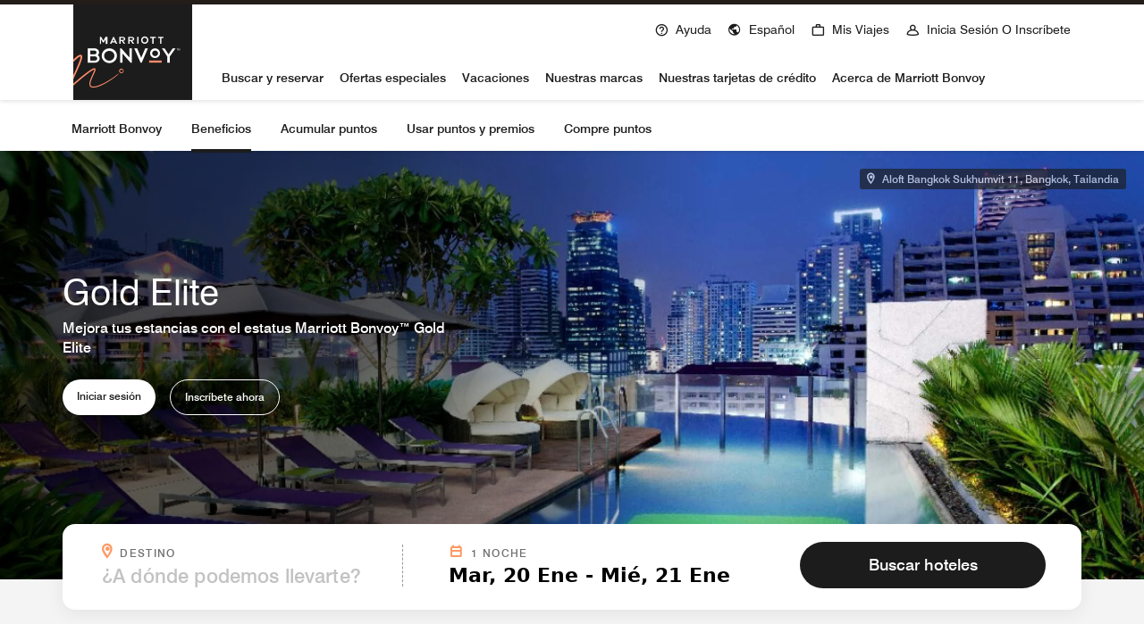

--- FILE ---
content_type: text/html; charset=utf-8
request_url: https://www.marriott.com/es/loyalty/member-benefits/gold.mi
body_size: 35731
content:
<!DOCTYPE html><html lang="es"><head>
    <meta charset="UTF-8">
    <title>Estatus Gold Elite | Eleva tus estancias y beneficios | Marriott Bonvoy</title>
	

<meta http-equiv="X-UA-Compatible" content="IE=edge">


<meta name="viewport" content="width=device-width, initial-scale=1.0, maximum-scale=5.0, user-scalable=yes, minimal-ui">


<meta name="robots" content="index, follow/">
<meta name="description" content="Hospédate solo 25 noches en un año para acceder al estatus Gold Elite con Marriott Bonvoy. Descubre una gran cantidad de beneficios exclusivos, desde 25 % de puntos adicionales hasta mejoras de categoría de habitación y salida después de la hora establecida.">

<meta property="og:title" content="Gold Elite">

<meta property="og:description" content="Hospédate solo 25 noches en un año para acceder al estatus Gold Elite con Marriott Bonvoy. Descubre una gran cantidad de beneficios exclusivos, desde 25 % de puntos adicionales hasta mejoras de categoría de habitación y salida después de la hora establecida.">


<meta property="og:url" content="/content/marriott-loyalty/na/es/loyalty/member-benefits/gold/jcr:content">

<script type="text/javascript" src="https://www.marriott.com/resources/654e75f246406f938b23f5e9f0ee55b0f0aafa2feb045" async ></script><script>var Pipe=(function(n,e){function t(){for(var n,e=c.length-1;e>=0;e--)if((n=c[e]).hasAttribute("data-pipe"))return n.removeAttribute("data-pipe"),n}function o(){0!==l.length||!n.readyState||"complete"!==n.readyState&&"interactive"!==n.readyState||v.onDone()}function r(n){return null!=n&&"object"==typeof n&&"function"==typeof n.then}function i(n,e,t,i){v.onBeforeInit(t,i);var a=n(e),f=function(){l.pop(),v.onAfterInit(t,i),o(t)};r(a)?a.then(f).catch(f):f()}function a(n,t){!1 in e||p.push({name:n,duration:Number(t),entryType:"tailor",startTime:e.now()||Date.now()-e.timing.navigationStart})}function f(n){return function(e){v[n]=e}}var u={},d={},c=n.getElementsByTagName("script"),l=[],p=[],s=function(){},v={onStart:s,onBeforeInit:s,onAfterInit:s,onDone:s},z=[];return{placeholder:function(n){u[n]=t()},start:function(n,e,o){d[n]=t(),e&&(l.push(n),v.onStart(o,n),!function(n,t,c){if(z.indexOf(e)!==-1)return !1;z.push(e);window.addEventListener("DOMContentLoaded",function(){if(n.getElementById(c))return !1;var r=n.createElement(t);(r.id=c),(r.defer=!0),(r.src=e),n.body.appendChild(r);})}(document,"script","esm-"+n))},end:function(n,e,r){var a,f=u[n],c=d[n],p=t(),s=c;if(f){do{a=s,s=s.nextSibling,f.parentNode.insertBefore(a,f)}while(a!==p);f.parentNode.removeChild(f)}for(a=c.nextSibling;a&&1!==a.nodeType;)a=a.nextSibling;a===p&&(a=void 0),c.parentNode.removeChild(c),p.parentNode.removeChild(p),e&&function(b){b=b&&b.__esModule?b["default"]:b;if("function"!=typeof b)return l.pop(),v.onBeforeInit(r,n),v.onAfterInit(r,n),void o();i(b,a,r,n)}(e);},loadCSS:/* @preserve - loadCSS: load a CSS file asynchronously. [c]2016 @scottjehl, Filament Group, Inc. Licensed MIT */function(e){function t(e){if(n.body)return e();setTimeout(function(){t(e)})}function o(){i.addEventListener&&i.removeEventListener("load",o),i.media="all"}var r,i=n.createElement("link"),a=(n.body||n.getElementsByTagName("head")[0]).childNodes;r=a[a.length-1];var f=n.styleSheets;i.rel="stylesheet",i.href=e,i.media="only x",t(function(){r.parentNode.insertBefore(i,r.nextSibling)});var u=function(n){for(var e=i.href,t=f.length;t--;)if(f[t].href===e)return n();setTimeout(function(){u(n)})};return i.addEventListener&&i.addEventListener("load",o),i.onloadcssdefined=u,u(o),i},onStart:f("onStart"),onBeforeInit:f("onBeforeInit"),onAfterInit:f("onAfterInit"),onDone:function(n){var e=v.onDone;v.onDone=function(){e(),n()}},addPerfEntry:a,addTTFMPEntry:function(n){a("ttfmp",n)},getEntries:function(){return p}}})(window.document,window.performance);</script>
<script defer="" type="text/javascript" src="https://rum.hlx.page/.rum/@adobe/helix-rum-js@%5E2/dist/rum-standalone.js" data-routing="env=prod,tier=publish,ams=Marriott Intl. Administrative Services, Inc (Sites)"></script>
<link rel="shortcut icon" href="https://cache.marriott.com/Images/Mobile/MC_Logos/MarriottApple57x57.png" integrity="87KCq/S6n75jjPYkrDoDP204bBPqqGom2AsC2C3VamM=" crossorigin="anonymous">




<link rel="preconnect" href="//assets.adobedtm.com/launch-EN1ce795381cea451fa40478e502ecce2f.min.js">
<link rel="dns-prefetch" href="https://smetrics.marriott.com" integrity="sha256-47DEQpj8HBSa+/TImW+5JCeuQeRkm5NMpJWZG3hSuFU=" crossorigin="anonymous">
<link rel="dns-prefetch" href="https://resources.digital-cloud.medallia.com">
<link rel="dns-prefetch" href="https://cdn.glassboxcdn.com" integrity="sha256-r+kP2O80mulu/09YSnzUtPUhnrOhI/0ejVl+HkQxnL8=" crossorigin="anonymous">
<link rel="dns-prefetch" href="https://bttmarriottdev500z.btttag.com" integrity="sha256-wdof4WAAtITSyOnLDIsauO2DCJqEnv/cBNee+d5UsQg=" crossorigin="anonymous">
<link rel="dns-prefetch" href="https://marriottinternationa.tt.omtrdc.net" integrity="sha256-47DEQpj8HBSa+/TImW+5JCeuQeRkm5NMpJWZG3hSuFU=" crossorigin="anonymous">
<link rel="dns-prefetch" href="https://marriottinternationa.demdex.net">
<link rel="dns-prefetch" href="https://googleads.g.doubleclick.net">
<link rel="dns-prefetch" href="https://mboxedge31.tt.omtrdc.net">
<link rel="dns-prefetch" href="https://maps.googleapis.com" integrity="sha256-JIlDUyy2GvPccBLsE3MWQibKqcPaJQYGOq3tKDLpAuE=" crossorigin="anonymous">
<link rel="dns-prefetch" href="https://connect.facebook.net" integrity="sha256-4YJZUMxqb/m5kt5MVVGksr+1ABIgOILfh/KEi4EUC/c=" crossorigin="anonymous">
<link rel="dns-prefetch" href="https://cm.ipinyou.com" integrity="sha256-ImmwFkwwZC7GfONYs8XuaGiRBfK0yebQAW4QVNF5y5E=" crossorigin="anonymous">
<link rel="dns-prefetch" href="https://p11.techlab-cdn.com">
<link rel="dns-prefetch" href="https://mboxedge34.tt.omtrdc.net">
<link rel="dns-prefetch" href="https://dpm.demdex.net" integrity="sha256-5dVwXD3uCr2hccgH1+rEny517fOeHqgec+ZRtIWEVi8=" crossorigin="anonymous">
<link rel="dns-prefetch" href="https://cm.everesttech.net">
<link rel="dns-prefetch" href="https://cms.analytics.yahoo.com">
<link rel="dns-prefetch" href="https://usermatch.krxd.net">
<link rel="dns-prefetch" href="https://match.adsrvr.org">
<link rel="dns-prefetch" href="https://beacon.krxd.net">
<link rel="dns-prefetch" href="https://ag.innovid.com">
<link rel="dns-prefetch" href="https://pxl.jivox.com">
<link rel="dns-prefetch" href="https://match.rundsp.com">
<link rel="dns-prefetch" href="https://adobe-sync.dotomi.com">
<link rel="dns-prefetch" href="https://ib.adnxs.com">
<link rel="dns-prefetch" href="https://a.tribalfusion.com">
<link rel="dns-prefetch" href="https://gum.criteo.com">
<link rel="dns-prefetch" href="https://odr.mookie1.com">
<link rel="dns-prefetch" href="https://cm.g.doubleclick.net">
<link rel="dns-prefetch" href="https://tag.yieldoptimizer.com">
<link rel="dns-prefetch" href="https://sync-tm.everesttech.net">
<link rel="dns-prefetch" href="https://servedby.flashtalking.com">
<link rel="dns-prefetch" href="https://idsync.rlcdn.com">
<link rel="dns-prefetch" href="https://c.bing.com">
<link rel="dns-prefetch" href="https://www.google.com" integrity="sha256-KcgF4pR5+dLJFBK3vt4SI4dyGzsiLAMZPeKR8KeBldk=" crossorigin="anonymous">
<link rel="dns-prefetch" href="https://d.btttag.com" integrity="sha256-wdof4WAAtITSyOnLDIsauO2DCJqEnv/cBNee+d5UsQg=" crossorigin="anonymous">
<link rel="dns-prefetch" href="https://secure.adnxs.com">
<link rel="dns-prefetch" href="https://sslwidget.criteo.com" integrity="sha256-47DEQpj8HBSa+/TImW+5JCeuQeRkm5NMpJWZG3hSuFU=" crossorigin="anonymous">
<link rel="dns-prefetch" href="https://static.criteo.net">
<link rel="dns-prefetch" href="https://report.marriott.glassboxdigital.io" integrity="sha256-o6SCp3MHBY9YoInXd8ftMP6K05CvC8p/4x2YgYqEnok=" crossorigin="anonymous">
<link rel="dns-prefetch" href="https://ct.pinterest.com">
<link rel="dns-prefetch" href="https://pixel.rubiconproject.com">
<link rel="dns-prefetch" href="https://ups.analytics.yahoo.com">
<link rel="dns-prefetch" href="https://pixel.advertising.com">
<link rel="dns-prefetch" href="https://analytics.twitter.com" integrity="sha256-ylvSypn3lq6m7iwX35jTSAxu+7vlCbTQeUcWTs7slOY=" crossorigin="anonymous">
<link rel="dns-prefetch" href="https://tie.247-inc.net">
<link rel="dns-prefetch" href="https://www.facebook.com" integrity="sha256-kddzBda2fDGFTzCREB4JIhyKNut2ByGm6vNCqlKygCo=" crossorigin="anonymous">
<link rel="dns-prefetch" href="https://tracker.engageclick.com">
<link rel="dns-prefetch" href="https://ds-aksb-a.akamaihd.net">
<link rel="dns-prefetch" href="https://eb2.3lift.com">
<link rel="dns-prefetch" href="https://match.sharethrough.com">
<link rel="dns-prefetch" href="https://partners.tremorhub.com">
<link rel="dns-prefetch" href="https://sp.analytics.yahoo.com">
<link rel="dns-prefetch" href="https://dp-sync.dotomi.com">
<link rel="dns-prefetch" href="https://insight.adsrvr.org">
<link rel="dns-prefetch" href="https://exchange-match.mediaplex.com">
<link rel="dns-prefetch" href="https://login-ds.dotomi.com">
<link rel="dns-prefetch" href="https://s.yimg.com">
<link rel="dns-prefetch" href="https://t.co" integrity="sha256-7DVlvou4KarbgdTYVkvlGt5hH6/Vrcc2wSz22SVyQlY=" crossorigin="anonymous">
<link rel="dns-prefetch" href="https://static.ads-twitter.com">
<link rel="canonical" href="https://www.marriott.com/es/loyalty/member-benefits/gold.mi">

    
    <link rel="alternate" href="https://www.marriott.com/de/loyalty/member-benefits/gold.mi" hreflang="de-de">

    
    <link rel="alternate" href="https://www.marriott.com/sv/loyalty/member-benefits/gold.mi" hreflang="sv">

    
    <link rel="alternate" href="https://www.marriott.com/fi/loyalty/member-benefits/gold.mi" hreflang="fi">

    <link rel="alternate" href="https://www.marriott.com/loyalty/member-benefits/gold.mi" hreflang="x-default">
    

    
    <link rel="alternate" href="https://www.marriott.com/pt-br/loyalty/member-benefits/gold.mi" hreflang="pt-br">

    
    <link rel="alternate" href="https://www.marriott.com/el/loyalty/member-benefits/gold.mi" hreflang="el">

    
    <link rel="alternate" href="https://www.marriott.com/ar/loyalty/member-benefits/gold.mi" hreflang="ar-ae">

    
    <link rel="alternate" href="https://www.marriott.com/es/loyalty/member-benefits/gold.mi" hreflang="es">

    
    <link rel="alternate" href="https://www.marriott.com/it/loyalty/member-benefits/gold.mi" hreflang="it-it">

    
    <link rel="alternate" href="https://www.marriott.com/ru/loyalty/member-benefits/gold.mi" hreflang="ru-ru">

    
    <link rel="alternate" href="https://www.marriott.com/pl-pl/loyalty/member-benefits/gold.mi" hreflang="pl-pl">

    
    <link rel="alternate" href="https://www.marriott.com/vi/loyalty/member-benefits/gold.mi" hreflang="vi">

    
    <link rel="alternate" href="https://www.marriott.com/th/loyalty/member-benefits/gold.mi" hreflang="th">

    
    <link rel="alternate" href="https://www.marriott.com/id/loyalty/member-benefits/gold.mi" hreflang="in-id">

    
    <link rel="alternate" href="https://www.marriott.com/tr-tr/loyalty/member-benefits/gold.mi" hreflang="tr-tr">

    
    <link rel="alternate" href="https://www.marriott.com/fr/loyalty/member-benefits/gold.mi" hreflang="fr-fr">

    
    <link rel="alternate" href="https://www.marriott.com/da/loyalty/member-benefits/gold.mi" hreflang="da">

    
    <link rel="alternate" href="https://www.marriott.com/en-gb/loyalty/member-benefits/gold.mi" hreflang="en-gb">

    
    <link rel="alternate" href="https://www.marriott.com/nl/loyalty/member-benefits/gold.mi" hreflang="nl">



    

    

    

  
  
  
    <script data-pipe>Pipe.start(0)</script><script id="miDataLayer" data-reactroot="">var dataLayer = {"env_platform":"AEM-prod","page_data_layer_ready":"false","request_id":"6ec598e4-7448-459c-b764-ef000ccf06d6, 6ec598e4-7448-459c-b764-ef000ccf06d6"}; var mvpOffers = {};</script><script data-pipe>Pipe.end(0)</script>
  




    
<link rel="stylesheet" href="/etc.clientlibs/mcom-common/clientlibs/clientlib-base.min.css" type="text/css">
<link rel="stylesheet" href="/etc.clientlibs/mcom-loyalty/clientlibs/clientlib-site.min.css" type="text/css">




<noscript class="aem-aries-modal-dependencies">
    
    
<link rel="stylesheet" href="/etc.clientlibs/mcom-common/clientlibs/clientlib-aem-aries-modal.min.css" type="text/css">



</noscript>

    <script>window.__INITIAL_STATE__ = {};</script>
    
    <script>
        (function(g,b,d,f){(function(a,c,d){if(a){var e=b.createElement("style");e.id=c;e.innerHTML=d;a.appendChild(e)}})(b.getElementsByTagName("head")[0],"at-body-style",d);setTimeout(function(){var a=b.getElementsByTagName("head")[0];if(a){var c=b.getElementById("at-body-style");c&&a.removeChild(c)}},f)})(window,document,".header {opacity: 0 !important} .m-header {opacity: 0 !important}",3E3);;
    </script>
    <!--/* include file for Adobe Launch /*-->
    <script src="//assets.adobedtm.com/launch-EN1ce795381cea451fa40478e502ecce2f.min.js" async=""></script>


    
    
    

    

    
    
    
<link rel="stylesheet" href="/etc.clientlibs/mcom-common/components/content/cardvertical/v1/cardvertical/clientlibs.min.css" type="text/css">



    

    
    



    <link rel="preload" href="//cache.marriott.com/aka-fonts/MarriottDigital/swiss/Swiss721BT-BoldCondensed.woff2" as="font" type="font/woff2" crossorigin="">
    <link rel="preload" href="//cache.marriott.com/aka-fonts/MarriottDigital/swiss/Swiss721BT-BlackCondensed.woff2" as="font" type="font/woff2" crossorigin="">
    <link rel="preload" href="//cache.marriott.com/aka-fonts/MarriottDigital/swiss/Swiss721BT-BoldCondensed.woff2" as="font" type="font/woff2" crossorigin="">
    <link rel="preload" href="//cache.marriott.com/aka-fonts/MarriottDigital/swiss/Swiss721BT-BlackCondensed.woff2" as="font" type="font/woff2" crossorigin="">
    <link rel="preload" href="//cache.marriott.com/aka-fonts/MarriottDigital/swiss/Swiss721BT-Medium.woff2" as="font" type="font/woff2" crossorigin="">
    <link rel="preload" href="//cache.marriott.com/aka-fonts/MarriottDigital/swiss/Swiss721BT-Regular.woff2" as="font" type="font/woff2" crossorigin="">
    <link rel="preload" href="//cache.marriott.com/aka-fonts/mi-icons/mi-icons.woff2" as="font" type="font/woff2" crossorigin="">
    <link rel="preload" href="//cache.marriott.com/aka-fonts/mi-brand-logo-icons/mi-brand-logo-icons.woff2" as="font" type="font/woff2" crossorigin="">
<script>const ak_sgnl = '4a917'; console.log(ak_sgnl);</script></head>
    <body class="loyalty basepage page basicpage" id="loyalty-102de1905c">
        
        
        
            




            



            



<a href="#marriott-main-content" class="display-on-focus skip-links">Ir al contenido</a>




    
    <div id="container-54af382782" class="cmp-container">
        


<div class="aem-Grid aem-Grid--12 aem-Grid--default--12 ">
    
    
    
</div>

    </div>

    





    
    <div id="container-9d674d5f47" class="cmp-container">
        


<div class="aem-Grid aem-Grid--12 aem-Grid--default--12 ">
    
    <div class="header aem-GridColumn aem-GridColumn--default--12">


  
    <header class="m-header standard" data-api-endpoint="/hybrid-presentation/api/v1/getUserDetails">
        <div class="m-dark-overlay no-display"></div>
        <div class="m-header__container">
            <div class="m-header__black-strip"></div>
            <div class="m-header__content container-lg">
                <button class="m-header__btn m-header__menu-btn d-lg-none m-header__menu-btn--close" aria-expanded="false">
                    <span class="m-header__menu-open-icon icon-menu"></span>
                    <span class="m-header__menu-close-icon icon-clear"></span>
                    <span class="sr-only">Abrir el menú</span>
                </button>
                <div class="m-header__logo-nav-items">
                    <div class="m-header__logo-wrap inverse">
                        <a href="/es/default.mi" class="m-header__logo-icon t-program-logo-alt-color">
                            <span class="sr-only">Marriott Bonvoy</span>
                        </a>
                    </div>
                    <div class="m-header__all-links">
                        <nav class="m-header__top-nav r-upper">
                            
    
    <ul class="m-header__top-links">
        
        
            
              <li class="  t-global-nav-items font-nav-items first-set-list-items " data-enable-static-welcome="false">
    <a href="/es/help.mi" class="m-header__btn m-header__top-nav-btn custom_click_track  " data-location-text="Header Navigation" data-click-track-enable="true" data-mytrip-label="Mis viajes" data-custom_click_track_value="Header Navigation|Ayuda|external">
      <span class="m-header__top-nav-icon icon-round icon-help"></span><span class="m-header__top-nav-txt  d-none d-lg-block t-font-s">Ayuda</span>
      
      
    </a>
    
    
  </li>

        
            
              <li class="  t-global-nav-items font-nav-items first-set-list-items " data-enable-static-welcome="false">
    
    <a href="#" role="button" class="m-header__btn m-header__top-nav-btn m-dialog-btn custom_click_track   m-header__top-nav-btn" data-dialog-id="m-header-dialog-2" data-enable-tooltip="false" data-location-text="Header Navigation" data-click-track-enable="true" data-custom_click_track_value="Header Navigation|Español|internal" data-sign-in-click-track-enabled="true" data-remembered-user-location="usuario recordado" data-mytrip-label="Mis viajes" data-signed-in-user-location="usuario que ha iniciado sesión">
      <span class="m-header__top-nav-icon icon-round icon-globe"></span><span class="m-header__top-nav-txt t-font-s d-lg-block">Español</span>
    </a>
    
  </li>

        
          <li class="  t-global-nav-items m-header__my-trip font-nav-items last-list-item " data-enable-static-welcome="false">
    
    <a href="#" role="button" class="m-header__btn m-header__top-nav-btn m-dialog-btn custom_click_track   m-header__top-nav-btn" data-dialog-id="m-header-mytrip-dialog-header_copy" data-overlay-endpoint="/es/resLookupOverlay.mi" data-loading-msg="Cargando..." data-enable-tooltip="false" data-error-msg="No se pudo cargar el contenido" data-location-text="Header Navigation" data-click-track-enable="true" data-custom_click_track_value="Header Navigation|Mis viajes|internal" data-authenticated-url="/es/rewards/findReservationList.mi" data-sign-in-click-track-enabled="true" data-remembered-user-location="usuario recordado" data-mytrip-label="Mis viajes" data-signed-in-user-location="usuario que ha iniciado sesión">
      <span class="m-header__top-nav-icon icon-round icon-nav---trips"></span><span class="m-header__top-nav-txt t-font-s d-lg-block">Mis viajes</span>
    </a>
    
  </li>

        
          <li class="  m-header__sign-in t-global-nav-items font-nav-items " data-sign-in-text="Inscríbase," data-enable-static-welcome="false">
    
    <a href="#" role="button" class="m-header__btn m-header__top-nav-btn m-dialog-btn custom_click_track   m-header__top-nav-btn" aria-label="Inicia sesión o inscríbete" data-dialog-id="m-header-signin-dialog-header_copy" data-overlay-endpoint="/es/signInOverlay.mi" data-loading-msg="Cargando..." data-enable-tooltip="false" data-error-msg="No se pudo cargar el contenido" data-location-text="Header Navigation" data-click-track-enable="true" data-custom_click_track_value="Header Navigation|Inicia sesión o inscríbete|internal" data-sign-in-click-track-enabled="true" data-remembered-user-location="usuario recordado" data-mytrip-label="Mis viajes" data-signed-in-user-location="usuario que ha iniciado sesión">
      <span class="m-header__top-nav-icon icon-round icon-nav---account"></span><span class="m-header__top-nav-txt t-font-s d-lg-block">Inicia sesión o inscríbete</span>
    </a>
    
  </li>

        
          <li class="  d-none m-header__sign-in m-header__sign-in-tooltip t-global-nav-items font-nav-items " data-sign-in-text="Inscríbase," data-enable-static-welcome="false">
    
    <a href="#" role="button" class="m-header__btn m-header__top-nav-btn m-dialog-btn custom_click_track   " aria-label="Inicia sesión o inscríbete" aria-expanded="true" aria-controls="sign-in-tooltip-id" data-overlay-endpoint="/es/signInOverlay.mi" data-loading-msg="Cargando..." data-enable-tooltip="false" data-error-msg="No se pudo cargar el contenido" data-location-text="usuario no autenticado" data-click-track-enable="true" data-custom_click_track_value="usuario no autenticado|Inicia sesión o inscríbete|internal" data-sign-in-click-track-enabled="true" data-remembered-user-location="usuario recordado" data-mytrip-label="Mis viajes" data-signed-in-user-location="usuario que ha iniciado sesión">
      <span class="m-header__top-nav-icon icon-round icon-nav---account"></span><span class="m-header__top-nav-txt t-font-s d-lg-block">Inicia sesión o inscríbete</span>
    </a>
    
  
  <div class="m-header-tool-tip">
    <div class="sign-in-tool-tip carrot-icon" id="sign-in-tooltip-id" data-configuration-time="10">
      <button class="signin-btn t-subtitle-l custom_click_track" data-click-track-enable="true" data-location-text="usuario recordado" data-description="Iniciar sesión" data-custom_click_track_value="usuario no autenticado|Iniciar sesión|internal">Iniciar sesión
        <span class="icon-arrow-right"></span>
      </button>
      <a class="join-btn t-subtitle-l custom_click_track" href="/es/loyalty/createAccount/createAccountPage1.mi" data-click-track-enable="true" data-location-text="usuario recordado" data-description="Inscríbete" data-custom_click_track_value="usuario no autenticado|Inscríbete|internal">
        Inscríbete<span class="icon-arrow-right"></span>
      </a>
    </div>
    <div class="m-header__sign-in-model carrot-icon sign-in d-none">
      <div class="loading"><div class="loader"></div></div>
      <p class="model-heading t-subtitle-l">
        Iniciar sesión en su cuenta<button type="button" class="icon-clear">
          <span class="sr-only">Cerrar diálogo</span>
        </button>
      </p>
        <form method="post" name="directLoginForm" action="/es/aries-auth/loginWithCredentials.comp" class="s-form" data-submit-to-phoenix="true">
        <input type="hidden" class="sign-in-return-url" name="returnUrl" value="">
        <input type="hidden" name="errorUrl" value="/es/sign-in-error.mi">
        <div class="input-container s-form__user-input">
          <label class="t-label-xs form-label" for="signin-userid">Correo electrónico o número de socio</label>
          <input type="text" id="signin-userid" name="userID" autocomplete="off" class="t-subtitle-l">
        </div>
        <div class="input-container s-form__remember-input d-none">
          <label class="t-label-xs form-label" for="sign-rem-user-number">
            Correo electrónico o número de socio
          </label>
          <input type="text" id="sign-rem-user-number" name="memberNumber" autocomplete="off" class="t-subtitle-l s-form__member-number" readonly="">
        </div>
        <div class="input-container">
          <label class="t-label-xs form-label" for="signin-user-password">Contraseña</label>
          <input type="password" id="signin-user-password" autocomplete="off" name="password" class="t-subtitle-l">
        </div>
        <div class="sign-in-wrapper">
          <div class="remember-me">
            <input name="rememberMe" type="checkbox" id="signin-rememberme" value="true" checked="">
            <label for="signin-rememberme" class="remember-label t-font-xs">
              Recordarme
            </label>
          </div>
          <button type="submit" class="login-link m-button-s m-button-primary custom_click_track" data-click-track-enable="true" data-location-text="usuario recordado" data-description="Iniciar sesión" data-custom_click_track_value="usuario no autenticado|Iniciar sesión|internal">
            Iniciar sesión
          </button>
        </div>
        <div class="links-container">
          <a href="/es/forgotPassword.mi" class="s-form__forgot-psd t-label-xs custom_click_track" data-click-track-enable="true" data-location-text="usuario recordado" data-description="¿Olvidó su contraseña?" data-custom_click_track_value="usuario no autenticado|¿Olvidó su contraseña?|internal">¿Olvidó su contraseña?</a>
          <span class="divider t-label-xs">|</span>
          <a href="/es/aries-auth/clearRememberMe.comp" class="s-form__clear-remember custom_click_track t-label-xs d-none" data-click-track-enable="true" data-location-text="usuario recordado" data-description="Borrar cuenta recordada" data-custom_click_track_value="usuario no autenticado|Borrar cuenta recordada|internal">Borrar cuenta recordada</a>
          <a href="/es/loyalty/createAccount/activateAccountChallenge.mi" class="custom_click_track s-form__activate_acnt t-label-xs" data-click-track-enable="true" data-location-text="usuario recordado" data-description="Activar cuenta en línea" data-custom_click_track_value="usuario no autenticado|Activar cuenta en línea|internal">Activar cuenta en línea</a>
        </div>
      </form>
    </div>
  </div>

  </li>

        
          <li class="  m-header__points t-global-nav-items font-nav-items d-none member-R " data-point-text="Punto" data-points-text="Puntos" data-night-text="Noche" data-nights-text="noche(s)" data-hello-text="Hola," data-enable-static-welcome="false">
    <a href="/es/loyalty/myAccount/activity.mi" class="m-header__btn m-header__top-nav-btn custom_click_track  " data-mytrip-label="Mis viajes">
      <span class="m-header__top-nav-txt  d-none d-lg-block t-font-s">Puntos</span>
      
      
    </a>
    
    
  </li>

        <!-- default label is set to "i18nSignIn" to remove Wave Tool error of empty link. -->
          <li class=" d-none m-header__acnt t-global-nav-items font-nav-items " data-hello-text="Hola," data-enable-static-welcome="false">
    <a href="/es/loyalty/myAccount/default.mi" class="m-header__btn m-header__top-nav-btn custom_click_track m-header__top-nav-btn--account " data-location-text="usuario que ha iniciado sesión" data-click-track-enable="true" data-mytrip-label="Mis viajes" data-custom_click_track_value="usuario que ha iniciado sesión|INICIAR SESIÓN|external">
      <span class="m-header__top-nav-icon icon-round icon-nav---account-alt-active icon-inverse member-R"></span><span class="m-header__top-nav-icon icon-round icon-nav---account-alt-active d-none"></span><span class="m-header__top-nav-txt  d-none d-lg-block t-font-s">INICIAR SESIÓN</span>
      
      
    </a>
    
    
  </li>

    </ul>

                        </nav>
                        <nav class="m-header__nav l-lower-header">
                            <ul class="m-header__nav-items">
                                <li class="m-header__nav-item">
                                    <a class="m-header__nav-link m-nav-link nav-header-link" href="#" aria-expanded="false" role="button" aria-controls="sub_nav_item_0">
                                        <span>Buscar y reservar</span>
                                        <span class="icon-arrow-right m-header__nav-link-arrow d-lg-none"></span>
                                        
                                        
                                    </a>
                                    <div class="nav-animate">
                                        <div class="m-header__sub-nav container-lg" id="sub_nav_item_0">
                                            <div class="m-header__sub-nav__content">
                                                <div class="m-header__back d-lg-none">
                                                    <button class="m-header__back-btn">
                                                        <span class="icon-arrow-left"></span>
                                                        Back
                                                    </button>
                                                </div>
                                                <h2 class="m-header__sub-nav__title">Buscar y reservar</h2>
                                                

    
    <div id="container-5429be13ec" class="cmp-container">
        


<div class="aem-Grid aem-Grid--12 aem-Grid--default--12 aem-Grid--phone--12 ">
    
    <div class="cardlinks aem-GridColumn--default--none aem-GridColumn--phone--none aem-GridColumn--phone--12 aem-GridColumn aem-GridColumn--offset--phone--0 aem-GridColumn--default--3 aem-GridColumn--offset--default--0">
<div class="cl ">

  

  <div class="cl__label-only">
    
    <ul class="cl__list">
      <li class="cl__list-item ">
        <a class="cl__item-link t-font-m custom_click_track" href="/es/search/default.mi" data-custom_click_track_value="Find And Reserve|Buscar un hotel|internal">Buscar un hotel
          <span class="icon-arrow-right" aria-hidden="true"></span>
          
        </a>
      </li>
<li class="cl__list-item ">
        <a class="cl__item-link t-font-m custom_click_track" href="/es/meeting-event-hotels/meeting-planning.mi" data-custom_click_track_value="Find And Reserve|Buscar un hotel para grupos (10 o más habitaciones)|internal">Buscar un hotel para grupos (10 o más habitaciones)
          <span class="icon-arrow-right" aria-hidden="true"></span>
          
        </a>
      </li>
<li class="cl__list-item ">
        <a class="cl__item-link t-font-m custom_click_track" href="/es/hotel-search.mi" data-custom_click_track_value="Find And Reserve|Buscar por destino|internal">Buscar por destino
          <span class="icon-arrow-right" aria-hidden="true"></span>
          
        </a>
      </li>
<li class="cl__list-item ">
        <a class="cl__item-link t-font-m custom_click_track" href="/es/reservation/lookupReservation.mi" data-custom_click_track_value="Find And Reserve|Buscar una reserva|internal">Buscar una reserva
          <span class="icon-arrow-right" aria-hidden="true"></span>
          
        </a>
      </li>
<li class="cl__list-item ">
        <a class="cl__item-link t-font-m custom_click_track" href="/es/help/global-phone-reservation-numbers.mi" data-custom_click_track_value="Find And Reserve|Reservas por teléfono|internal">Reservas por teléfono
          <span class="icon-arrow-right" aria-hidden="true"></span>
          
        </a>
      </li>
<li class="cl__list-item ">
        <a class="cl__item-link t-font-m custom_click_track" href="/es/programs/business-access-by-marriott-bonvoy.mi" data-custom_click_track_value="Find And Reserve|Programa para pequeñas y medianas empresas|internal">Programa para pequeñas y medianas empresas
          <span class="icon-arrow-right" aria-hidden="true"></span>
          
        </a>
      </li>

    </ul>
  </div>
  

  
  

</div>

    
</div>

    
</div>

    </div>

    

                                                <button class="display-on-focus m-header__back-btn-mo d-lg-none" aria-label="Back">X</button>
                                            </div>
                                            <button class="m-header__sub-nav__close d-none d-lg-block">
                                                <span class="icon-clear"></span>
                                                <span class="sr-only">Cerrar</span>
                                            </button>
                                        </div>
                                    </div>
                                </li>
<li class="m-header__nav-item">
                                    <a class="m-header__nav-link m-nav-link nav-header-link" href="#" aria-expanded="false" role="button" aria-controls="sub_nav_item_1">
                                        <span>Ofertas especiales</span>
                                        <span class="icon-arrow-right m-header__nav-link-arrow d-lg-none"></span>
                                        
                                        
                                    </a>
                                    <div class="nav-animate">
                                        <div class="m-header__sub-nav container-lg" id="sub_nav_item_1">
                                            <div class="m-header__sub-nav__content">
                                                <div class="m-header__back d-lg-none">
                                                    <button class="m-header__back-btn">
                                                        <span class="icon-arrow-left"></span>
                                                        Back
                                                    </button>
                                                </div>
                                                <h2 class="m-header__sub-nav__title">Ofertas especiales</h2>
                                                

    
    <div id="container-1f4bc32066" class="cmp-container">
        


<div class="aem-Grid aem-Grid--12 aem-Grid--default--12 aem-Grid--phone--12 ">
    
    <div class="cardlinks aem-GridColumn--default--none aem-GridColumn--phone--none aem-GridColumn--phone--12 aem-GridColumn aem-GridColumn--offset--phone--0 aem-GridColumn--default--3 aem-GridColumn--offset--default--0">
<div class="cl ">

  

  <div class="cl__label-only">
    
    <ul class="cl__list">
      <li class="cl__list-item ">
        <a class="cl__item-link t-font-m custom_click_track" href="/es/offers.mi" data-custom_click_track_value="Special Offers|Ofertas|internal">Ofertas
          <span class="icon-arrow-right" aria-hidden="true"></span>
          
        </a>
      </li>

    </ul>
  </div>
  

  
  

</div>

    
</div>
<div class="cardlinks aem-GridColumn--default--none aem-GridColumn--phone--none aem-GridColumn--phone--12 aem-GridColumn aem-GridColumn--offset--phone--0 aem-GridColumn--default--3 aem-GridColumn--offset--default--0">
<div class="cl ">

  

  <div class="cl__label-only">
    
    <ul class="cl__list">
      <li class="cl__list-item external-link">
        <a class="cl__item-link t-font-m custom_click_track" href="https://europe.shopmarriott.com/es/?&amp;utm_source=marriott-homepage-site&amp;utm_medium=main-navigation&amp;utm_term=text-primary&amp;utm_content=evergreen&amp;utm_campaign=evergreen" target="_blank" rel="noopener noreferrer" data-custom_click_track_value="special offers|Compre en Marriott|external">Compre en Marriott
          <span class="icon-arrow-right" aria-hidden="true"></span>
          <span class="sr-only">Abre una ventana nueva</span>
        </a>
      </li>
<li class="cl__list-item external-link">
        <a class="cl__item-link t-font-m custom_click_track" href="https://europe.westinstore.com/en/?utm_source=marriott-homepage-site&amp;utm_medium=main-navigation&amp;utm_term=text-primary&amp;utm_content=evergreen&amp;utm_campaign=evergreen" target="_blank" rel="noopener noreferrer" data-custom_click_track_value="special offers|Compre en Westin|external">Compre en Westin
          <span class="icon-arrow-right" aria-hidden="true"></span>
          <span class="sr-only">Abre una ventana nueva</span>
        </a>
      </li>

    </ul>
  </div>
  

  
  

</div>

    
</div>
<div class="cardarticle aem-GridColumn--default--none aem-GridColumn--phone--none aem-GridColumn--phone--12 aem-GridColumn aem-GridColumn--default--6 aem-GridColumn--offset--phone--0 aem-GridColumn--offset--default--0"><section class="ca ca__container ">
  <div class="row"> 
    <div class="lazy-image col-12 col-lg-6">
      
      <img src="[data-uri]" data-src="/content/dam/marriott-digital/migrated-misc/content/universal-nav/deals/es_es/assets/mr_univnav_deals_clsc.jpg" alt="Escapada a la montaña con ocio" class="ca__full-width-img" loading="lazy">
    </div>
    <div class="col-12 col-lg-6">
      <h2 class="t-subtitle-m">Tarifas y ofertas exclusivas para socios</h2>
      
      <a class="m-button-m m-button-primary" href="/es/offers.mi">
        VER OFERTAS
        <span class="sr-only">Tarifas y ofertas exclusivas para socios</span>
        
        
      </a>
    </div>
  </div>
</section>

    
</div>

    
</div>

    </div>

    

                                                <button class="display-on-focus m-header__back-btn-mo d-lg-none" aria-label="Back">X</button>
                                            </div>
                                            <button class="m-header__sub-nav__close d-none d-lg-block">
                                                <span class="icon-clear"></span>
                                                <span class="sr-only">Cerrar</span>
                                            </button>
                                        </div>
                                    </div>
                                </li>
<li class="m-header__nav-item">
                                    <a class="m-header__nav-link m-nav-link nav-header-link" href="#" aria-expanded="false" role="button" aria-controls="sub_nav_item_2">
                                        <span>Vacaciones</span>
                                        <span class="icon-arrow-right m-header__nav-link-arrow d-lg-none"></span>
                                        
                                        
                                    </a>
                                    <div class="nav-animate">
                                        <div class="m-header__sub-nav container-lg" id="sub_nav_item_2">
                                            <div class="m-header__sub-nav__content">
                                                <div class="m-header__back d-lg-none">
                                                    <button class="m-header__back-btn">
                                                        <span class="icon-arrow-left"></span>
                                                        Back
                                                    </button>
                                                </div>
                                                <h2 class="m-header__sub-nav__title">Vacaciones</h2>
                                                

    
    <div id="container-42e6f3f61f" class="cmp-container">
        


<div class="aem-Grid aem-Grid--12 aem-Grid--default--12 aem-Grid--phone--12 ">
    
    <div class="cardlinks aem-GridColumn--default--none aem-GridColumn--phone--none aem-GridColumn--phone--12 aem-GridColumn aem-GridColumn--offset--phone--0 aem-GridColumn--default--3 aem-GridColumn--offset--default--0">
<div class="cl ">

  

  <div class="cl__label-only">
    
    <ul class="cl__list">
      <li class="cl__list-item ">
        <a class="cl__item-link t-font-m custom_click_track" href="/es/hotel-search.mi" data-custom_click_track_value="Vacations|Explorar destinos|internal">Explorar destinos
          <span class="icon-arrow-right" aria-hidden="true"></span>
          
        </a>
      </li>
<li class="cl__list-item ">
        <a class="cl__item-link t-font-m custom_click_track" href="/es/Channels/globalSites/explorePlan/resortsMarriott.mi?country=espanol" data-custom_click_track_value="Vacations|Resorts y spas|internal">Resorts y spas
          <span class="icon-arrow-right" aria-hidden="true"></span>
          
        </a>
      </li>
<li class="cl__list-item external-link">
        <a class="cl__item-link t-font-m custom_click_track" href="https://themarriottvacationclubs.marriott.com/" target="_blank" rel="noopener noreferrer" data-custom_click_track_value="Vacations|The Marriott Vacation Clubs (en inglés)|external">The Marriott Vacation Clubs (en inglés)
          <span class="icon-arrow-right" aria-hidden="true"></span>
          <span class="sr-only">Abre una ventana nueva</span>
        </a>
      </li>

    </ul>
  </div>
  

  
  

</div>

    
</div>
<div class="cardlinks aem-GridColumn--default--none aem-GridColumn--phone--none aem-GridColumn--phone--12 aem-GridColumn aem-GridColumn--offset--phone--0 aem-GridColumn--default--3 aem-GridColumn--offset--default--0">
<div class="cl ">

  

  <div class="cl__label-only">
    
    <ul class="cl__list">
      <li class="cl__list-item external-link">
        <a class="cl__item-link t-font-m custom_click_track" href="https://traveler.marriott.com/es/" target="_blank" rel="noopener noreferrer" data-custom_click_track_value="Vacations|Consejos de viaje|external">Consejos de viaje
          <span class="icon-arrow-right" aria-hidden="true"></span>
          <span class="sr-only">Abre una ventana nueva</span>
        </a>
      </li>
<li class="cl__list-item ">
        <a class="cl__item-link t-font-m custom_click_track" href="/es/dining.mi" data-custom_click_track_value="Vacations|Comidas y bebidas|internal">Comidas y bebidas
          <span class="icon-arrow-right" aria-hidden="true"></span>
          
        </a>
      </li>

    </ul>
  </div>
  

  
  

</div>

    
</div>
<div class="cardarticle aem-GridColumn--default--none aem-GridColumn--phone--none aem-GridColumn--phone--12 aem-GridColumn aem-GridColumn--default--6 aem-GridColumn--offset--phone--0 aem-GridColumn--offset--default--0"><section class="ca ca__container ">
  <div class="row"> 
    <div class="lazy-image col-12 col-lg-6">
      
      <img src="[data-uri]" data-src="/content/dam/marriott-digital/migrated-misc/content/universal-nav/meetings-and-events/en_us/assets/nav_vacations_feature_large.png" alt="Vayamos juntos" class="ca__full-width-img" loading="lazy">
    </div>
    <div class="col-12 col-lg-6">
      <h2 class="t-subtitle-m">Imagine sus vacaciones de ensueño</h2>
      <div class="ca__desc">
        <p>Inspírese y prepare su próxima escapada.</p>

      </div>
      <a class="m-button-m m-button-primary" href="/es/hotel-search.mi">
        EXPLORE LAS VACACIONES
        <span class="sr-only">Imagine sus vacaciones de ensueño</span>
        
        
      </a>
    </div>
  </div>
</section>

    
</div>

    
</div>

    </div>

    

                                                <button class="display-on-focus m-header__back-btn-mo d-lg-none" aria-label="Back">X</button>
                                            </div>
                                            <button class="m-header__sub-nav__close d-none d-lg-block">
                                                <span class="icon-clear"></span>
                                                <span class="sr-only">Cerrar</span>
                                            </button>
                                        </div>
                                    </div>
                                </li>
<li class="m-header__nav-item">
                                    <a class="m-header__nav-link m-nav-link nav-header-link" href="#" aria-expanded="false" role="button" aria-controls="sub_nav_item_3">
                                        <span>Nuestras marcas</span>
                                        <span class="icon-arrow-right m-header__nav-link-arrow d-lg-none"></span>
                                        
                                        
                                    </a>
                                    <div class="nav-animate">
                                        <div class="m-header__sub-nav container-lg" id="sub_nav_item_3">
                                            <div class="m-header__sub-nav__content">
                                                <div class="m-header__back d-lg-none">
                                                    <button class="m-header__back-btn">
                                                        <span class="icon-arrow-left"></span>
                                                        Back
                                                    </button>
                                                </div>
                                                <h2 class="m-header__sub-nav__title">Nuestras marcas</h2>
                                                

    
    <div id="container-39b6c236f1" class="cmp-container">
        


<div class="aem-Grid aem-Grid--12 aem-Grid--default--12 ">
    
    <div class="cardiconlinks aem-GridColumn aem-GridColumn--default--12">

  

  <div class="cil cardIconOurBrands">
    <ul class="cil__brands-list-template d-none">
      <li class="cil__brands-item">
        <a href="#" class="cil__brands-icons m-icon">
          <span class="sr-only">template</span>
        </a>
      </li>
    </ul>
    <div class="cil__brands-list-container" data-comp-id="cardIconOurBrands">
      <nav class="cil__brands-list-inner cil__brands-list-top ">
        
        <ul class="cil__brands-list"></ul>
      </nav>
      <ul class="cil__brands-list">
        <li class="cil__brands-ctrl">
          <a href="/es/brands.mi" class="cil__brands-ctrl-link">Explore todas las marcas
            <span class="icon-arrow-right" aria-hidden="true"></span>
            
            
          </a>
        </li>
      </ul>
      <nav class="cil__brands-list-inner cil__brands-list-bottom d-none ">
        
        <ul class="cil__brands-list"></ul>
      </nav>
    </div>
  </div>

  



 <script>window['CARDICONLINK_BRAND_JSON_cardIconOurBrands'] = {"controllinkurl":"/es/brands.mi","linklists":[{"linklabel":"The Ritz-Carlton","logoicon":"","logolists":[],"openinanewtab":"true","linkurl":"https://www.ritzcarlton.com/es","brandtag":"RZ"},{"linklabel":"St Regis","logoicon":"","logolists":[],"openinanewtab":"true","linkurl":"https://st-regis.marriott.com/es-XM/","brandtag":"XR"},{"linklabel":"Edition","logoicon":"","logolists":[],"openinanewtab":"true","linkurl":"https://www.editionhotels.com/es/","brandtag":"EB"},{"linklabel":"The Luxury Collection","logoicon":"","logolists":[],"openinanewtab":"true","linkurl":"https://the-luxury-collection.marriott.com/es-XM/","brandtag":"LC"},{"linklabel":"W Hotels","logoicon":"","logolists":[],"openinanewtab":"true","linkurl":"https://w-hotels.marriott.com/es-XM/","brandtag":"WH"},{"linklabel":"JW Marriott","logoicon":"","logolists":[],"openinanewtab":"true","linkurl":"https://jw-marriott.marriott.com/es-XM/","brandtag":"JW"},{"linklabel":"Marriott Hotels Resorts & Suites","logoicon":"","logolists":[],"openinanewtab":"true","linkurl":"https://marriott-hotels.marriott.com/es-XM/","brandtag":"MC"},{"linklabel":"Sheraton","logoicon":"","logolists":[],"openinanewtab":"true","linkurl":"https://sheraton.marriott.com/es-XM/","brandtag":"SI"},{"linklabel":"MVC","logoicon":"","logolists":[],"openinanewtab":"true","linkurl":"https://themarriottvacationclubs.marriott.com/","brandtag":"portfolio-icon-mvc"},{"linklabel":"Delta Hotels","logoicon":"","logolists":[],"openinanewtab":"true","linkurl":"https://delta-hotels.marriott.com/es-XM/","brandtag":"DE"},{"linklabel":"Le Meridien","logoicon":"","logolists":[],"openinanewtab":"true","linkurl":"https://le-meridien.marriott.com/es-XM/","brandtag":"MD"},{"linklabel":"Westin","logoicon":"","logolists":[],"openinanewtab":"true","linkurl":"https://westin.marriott.com/es-XM/","brandtag":"WI"},{"linklabel":"Autograph Collection","logoicon":"","logolists":[],"openinanewtab":"true","linkurl":"https://autograph-hotels.marriott.com/es-XM/","brandtag":"AK"},{"linklabel":"Design Hotels","logoicon":"","logolists":[],"openinanewtab":"true","linkurl":"https://design-hotels.marriott.com/es-XM/","brandtag":"DS"},{"linklabel":"Renaissance Hotels","logoicon":"","logolists":[],"openinanewtab":"true","linkurl":"https://renaissance-hotels.marriott.com/es","brandtag":"BR"},{"linklabel":"Tribute Portfolio","logoicon":"","logolists":[],"openinanewtab":"true","linkurl":"https://tribute-portfolio.marriott.com/es-XM/","brandtag":"TX"},{"linklabel":"Gaylord Hotels","logoicon":"","logolists":[],"openinanewtab":"true","linkurl":"https://www.gaylordhotels.com/","brandtag":"GE"},{"linklabel":"MGM Collection","logoicon":"","logolists":[],"openinanewtab":"true","linkurl":"https://www.marriott.com/marriott-brands/mgm-collection.mi","brandtag":"MG"},{"linklabel":"Outdoor Collection","logoicon":"","logolists":[],"openinanewtab":"true","linkurl":"https://www.marriott.com/brands/outdoor-collection.mi","brandtag":"OC"},{"linklabel":"Courtyard Hotels","logoicon":"","logolists":[],"openinanewtab":"true","linkurl":"https://courtyard.marriott.com/es-XM/","brandtag":"CY"},{"linklabel":"Four Points","logoicon":"","logolists":[],"openinanewtab":"true","linkurl":"https://four-points.marriott.com/es-XM/","brandtag":"FP"},{"linklabel":"Springhill Suites","logoicon":"","logolists":[],"openinanewtab":"true","linkurl":"https://springhillsuites.marriott.com/","brandtag":"SH"},{"linklabel":"Protea","logoicon":"","logolists":[],"openinanewtab":"true","linkurl":"https://protea.marriott.com/","brandtag":"PR"},{"linklabel":"Fairfield Inn","logoicon":"","logolists":[],"openinanewtab":"true","linkurl":"https://fairfield.marriott.com/es-XM/","brandtag":"FI"},{"linklabel":"AC Hotels","logoicon":"","logolists":[],"openinanewtab":"true","linkurl":"https://ac-hotels.marriott.com/es-XM/","brandtag":"AR"},{"linklabel":"CitizenM","logoicon":"","logolists":[],"openinanewtab":"true","linkurl":"https://www.marriott.com/es/brands/citizenm.mi","brandtag":"CM"},{"linklabel":"Aloft","logoicon":"","logolists":[],"openinanewtab":"true","linkurl":"https://aloft-hotels.marriott.com/es-XM/","brandtag":"AL"},{"linklabel":"Moxy","logoicon":"","logolists":[],"openinanewtab":"true","linkurl":"https://moxy-hotels.marriott.com/es-XM/","brandtag":"OX"},{"linklabel":"City Express by Marriott","logoicon":"","logolists":[],"openinanewtab":"true","linkurl":"https://www.marriott.com/es/brands/city-express.mi","brandtag":"XE"},{"linklabel":"Four Points Express By Sheraton","logoicon":"","logolists":[],"openinanewtab":"true","linkurl":"https://www.marriott.com/marriott-brands/four-points-flex.mi","brandtag":"XF"},{"linklabel":"Series","logoicon":"","logolists":[],"openinanewtab":"true","linkurl":"https://www.marriott.com/brands/series-by-marriott.mi","brandtag":"SE"},{"linklabel":"Residence Inn","logoicon":"","logolists":[],"openinanewtab":"true","linkurl":"https://residence-inn.marriott.com/es-XM/","brandtag":"RI"},{"linklabel":"TownePlace Suites","logoicon":"","logolists":[],"openinanewtab":"true","linkurl":"https://www.marriott.com/brands/towneplace-suites.mi","brandtag":"TS"},{"linklabel":"Element","logoicon":"","logolists":[],"openinanewtab":"true","linkurl":"https://element-hotels.marriott.com/es-XM/","brandtag":"EL"},{"linklabel":"StudioRes","logoicon":"","logolists":[],"openinanewtab":"true","linkurl":"https://www.marriott.com/brands/studiores.mi","brandtag":"RS"},{"linklabel":"Homes & Villas by Marriott International","logoicon":"","logolists":[],"openinanewtab":"true","linkurl":"https://homes-and-villas.marriott.com/","brandtag":"HV"},{"linklabel":"Apartments by Marriott Bonvoy","logoicon":"","logolists":[],"openinanewtab":"true","linkurl":"https://www.marriott.com/marriott-brands/apartments-by-marriott-bonvoy.mi","brandtag":"BA"},{"linklabel":"Marriott Executive Apartments","logoicon":"","logolists":[],"openinanewtab":"true","linkurl":"https://www.marriott.com/es/brands/executive-apartments.mi","brandtag":"ER"}],"controllinklabel":"Explore todas las marcas","openinanewtab":"false","variation":"brand"}</script>


    
</div>

    
</div>

    </div>

    

                                                <button class="display-on-focus m-header__back-btn-mo d-lg-none" aria-label="Back">X</button>
                                            </div>
                                            <button class="m-header__sub-nav__close d-none d-lg-block">
                                                <span class="icon-clear"></span>
                                                <span class="sr-only">Cerrar</span>
                                            </button>
                                        </div>
                                    </div>
                                </li>
<li class="m-header__nav-item">
                                    <a class="m-header__nav-link m-nav-link nav-header-link" href="/es/credit-cards.mi">
                                        <span>Nuestras tarjetas de crédito</span>
                                        <span class="icon-arrow-right m-header__nav-link-arrow d-lg-none"></span>
                                        
                                        
                                    </a>
                                    
                                </li>
<li class="m-header__nav-item">
                                    <a class="m-header__nav-link m-nav-link nav-header-link" href="#" aria-expanded="false" role="button" aria-controls="sub_nav_item_5">
                                        <span>Acerca de Marriott Bonvoy</span>
                                        <span class="icon-arrow-right m-header__nav-link-arrow d-lg-none"></span>
                                        
                                        
                                    </a>
                                    <div class="nav-animate">
                                        <div class="m-header__sub-nav container-lg" id="sub_nav_item_5">
                                            <div class="m-header__sub-nav__content">
                                                <div class="m-header__back d-lg-none">
                                                    <button class="m-header__back-btn">
                                                        <span class="icon-arrow-left"></span>
                                                        Back
                                                    </button>
                                                </div>
                                                <h2 class="m-header__sub-nav__title">Acerca de Marriott Bonvoy</h2>
                                                

    
    <div id="container-eb47b8c476" class="cmp-container">
        


<div class="aem-Grid aem-Grid--12 aem-Grid--default--12 aem-Grid--phone--12 ">
    
    <div class="cardlinks aem-GridColumn--default--none aem-GridColumn--phone--none aem-GridColumn--phone--12 aem-GridColumn aem-GridColumn--offset--phone--0 aem-GridColumn--default--3 aem-GridColumn--offset--default--0">
<div class="cl ">

  

  <div class="cl__label-only">
    
    <ul class="cl__list">
      <li class="cl__list-item ">
        <a class="cl__item-link t-font-m custom_click_track" href="/es/sign-in.mi" data-custom_click_track_value="About Marriott Bonvoy|Iniciar sesión|internal">Iniciar sesión
          <span class="icon-arrow-right" aria-hidden="true"></span>
          
        </a>
      </li>
<li class="cl__list-item ">
        <a class="cl__item-link t-font-m custom_click_track" href="/es/loyalty.mi" data-custom_click_track_value="About Marriott Bonvoy|Resumen de Marriott Bonvoy|internal">Resumen de Marriott Bonvoy
          <span class="icon-arrow-right" aria-hidden="true"></span>
          
        </a>
      </li>
<li class="cl__list-item ">
        <a class="cl__item-link t-font-m custom_click_track" href="/es/loyalty/member-benefits.mi" data-custom_click_track_value="About Marriott Bonvoy|Beneficios para socios|internal">Beneficios para socios
          <span class="icon-arrow-right" aria-hidden="true"></span>
          
        </a>
      </li>
<li class="cl__list-item ">
        <a class="cl__item-link t-font-m custom_click_track" href="/es/loyalty/earn.mi" data-custom_click_track_value="About Marriott Bonvoy|Cómo obtener puntos|internal">Cómo obtener puntos
          <span class="icon-arrow-right" aria-hidden="true"></span>
          
        </a>
      </li>

    </ul>
  </div>
  

  
  

</div>

    
</div>
<div class="cardlinks aem-GridColumn--default--none aem-GridColumn--phone--12 aem-GridColumn--phone--newline aem-GridColumn aem-GridColumn--offset--phone--0 aem-GridColumn--default--3 aem-GridColumn--offset--default--0">
<div class="cl bonvoycardlinkpart2">

  

  <div class="cl__label-only">
    
    <ul class="cl__list">
      <li class="cl__list-item ">
        <a class="cl__item-link t-font-m custom_click_track" href="/es/loyalty/redeem.mi" data-custom_click_track_value="About Marriott Bonvoy|Cómo usar puntos / certificados|internal">Cómo usar puntos / certificados
          <span class="icon-arrow-right" aria-hidden="true"></span>
          
        </a>
      </li>

    </ul>
  </div>
  

  
  

</div>

    
</div>
<div class="cardarticle aem-GridColumn--default--none aem-GridColumn--phone--12 aem-GridColumn--phone--newline aem-GridColumn aem-GridColumn--default--6 aem-GridColumn--offset--phone--0 aem-GridColumn--offset--default--0"><section class="ca ca__container bonvoycardarticle">
  <div class="row"> 
    <div class="lazy-image col-12 col-lg-6">
      
      <img src="[data-uri]" data-src="/content/dam/marriott-digital/migrated-misc/content/universal-nav/rewards/es_es/assets/joinmr_photo_121918-obop_univ_nav_image.jpg" alt="Formas de divertirse al máximo" class="ca__full-width-img" loading="lazy">
    </div>
    <div class="col-12 col-lg-6">
      <h2 class="t-subtitle-m">Inscríbase en el programa Marriott Bonvoy</h2>
      <div class="ca__desc">
        <ul>
<li>Disfrute de nuestras tarifas más bajas, siempre</li>
<li>WiFi en la habitación gratis</li>
<li>Registro de llegada móvil y más</li>
</ul>

      </div>
      <a class="m-button-m m-button-primary" href="/es/loyalty/createAccount/createAccountPage1.mi">
        Inscríbase ahora
        <span class="sr-only">Inscríbase en el programa Marriott Bonvoy</span>
        
        
      </a>
    </div>
  </div>
</section>

    
</div>

    
</div>

    </div>

    

                                                <button class="display-on-focus m-header__back-btn-mo d-lg-none" aria-label="Back">X</button>
                                            </div>
                                            <button class="m-header__sub-nav__close d-none d-lg-block">
                                                <span class="icon-clear"></span>
                                                <span class="sr-only">Cerrar</span>
                                            </button>
                                        </div>
                                    </div>
                                </li>

                            </ul>
                            <div class="m-header__language-selector d-block d-lg-none t-font-m">
                                
                                    
                                    
                                
                                    
                                    
                                        <a href="#" role="button" class="m-dialog-btn" data-dialog-id="m-header-dialog-2">
                                            <span class="icon-globe"></span> <span class="t-font-xs">Español</span>
                                        </a>
                                    
                                
                            </div>
                            <button class="display-on-focus m-header__menu-btn-mo d-lg-none" aria-label="Cerrar menú">X</button>
                        </nav>
                    </div>
                </div>
            </div>
        </div>
    </header>
    
    
    
    
    <div class="mdc-dialog " id="m-header-signin-dialog-header_copy">
        <div class="mdc-dialog__container">
            <div class="mdc-dialog__surface" role="dialog" aria-modal="true">
                <button class="m-dialog-close-btn icon-clear">
                    <span class="sr-only">Close Dialog</span>
                </button>
                

    
    <div id="container-0ef3a86244" class="cmp-container">
        


<div class="aem-Grid aem-Grid--12 aem-Grid--default--12 ">
    
    <div class="signin aem-GridColumn aem-GridColumn--default--12"><div class="modal-content mfp-content header-overlay standard standard">
  <div class="header-overlay__msg"></div>
</div>
</div>

    
</div>

    </div>

    

            </div>
            <div class="mdc-dialog__scrim"></div>
        </div>
    </div>

    
    <div class="mdc-dialog " id="m-header-mytrip-dialog-header_copy">
        <div class="mdc-dialog__container">
            <div class="mdc-dialog__surface" role="dialog" aria-modal="true">
                <button class="m-dialog-close-btn icon-clear">
                    <span class="sr-only">Close Dialog</span>
                </button>
                

    
    <div id="container-df4eee385f" class="cmp-container">
        


<div class="aem-Grid aem-Grid--12 aem-Grid--default--12 ">
    
    <div class="signin aem-GridColumn aem-GridColumn--default--12"><div class="modal-content mfp-content header-overlay standard standard">
  <div class="header-overlay__msg"></div>
</div>
</div>

    
</div>

    </div>

    

            </div>
            <div class="mdc-dialog__scrim"></div>
        </div>
    </div>

    
    
    
        
        
    
        
        
    <div class="mdc-dialog " id="m-header-dialog-2">
        <div class="mdc-dialog__container">
            <div class="mdc-dialog__surface" role="dialog" aria-modal="true">
                <button class="m-dialog-close-btn icon-clear">
                    <span class="sr-only">Close Dialog</span>
                </button>
                

    
    <div id="container-8ac41cf88c" class="cmp-container">
        


<div class="aem-Grid aem-Grid--12 aem-Grid--default--12 ">
    
    <div class="language aem-GridColumn aem-GridColumn--default--12"><section class="lang__container">

    <h2 class="lang__title t-subtitle-xl">Seleccione el idioma de su preferencia</h2>
    <div class="row">
        <div class="col-12 col-lg-4">
            


<div class="aem-Grid aem-Grid--12 aem-Grid--default--12 ">
    
    <div class="cardlinks aem-GridColumn aem-GridColumn--default--12">
<div class="cl ">

  <div class="cl__lang-comp">
    <h2 class="cl__title t-subtitle-l">AMÉRICA</h2>
    <ul class="cl__list">
      <li class="cl__list-item">
        <a class="cl__item-link t-font-s custom_click_track" href="https://www.marriott.com/default.mi" lang="en" data-custom_click_track_value="AMÉRICA|English|internal">English
          
        </a>
      </li>
<li class="cl__list-item">
        <a class="cl__item-link t-font-s custom_click_track" href="https://www.marriott.com/es/default.mi" lang="es" data-custom_click_track_value="AMÉRICA|Español|internal">Español
          
        </a>
      </li>
<li class="cl__list-item">
        <a class="cl__item-link t-font-s custom_click_track" href="https://www.marriott.com/fr/default.mi" lang="fr" data-custom_click_track_value="AMÉRICA|Français|internal">Français
          
        </a>
      </li>
<li class="cl__list-item">
        <a class="cl__item-link t-font-s custom_click_track" href="https://www.marriott.com/pt-br/default.mi" lang="pt" data-custom_click_track_value="AMÉRICA|Português|internal">Português
          
        </a>
      </li>

    </ul>
  </div>

  
  

  
  

</div>

    
</div>

    
</div>

        </div>
        <div class="col-12 col-lg-4">
            


<div class="aem-Grid aem-Grid--12 aem-Grid--default--12 ">
    
    <div class="cardlinks aem-GridColumn aem-GridColumn--default--12">
<div class="cl ">

  <div class="cl__lang-comp">
    <h2 class="cl__title t-subtitle-l">ASIA Y OCEANÍA</h2>
    <ul class="cl__list">
      <li class="cl__list-item">
        <a class="cl__item-link t-font-s custom_click_track" href="https://www.marriott.com/default.mi" lang="en" data-custom_click_track_value="ASIA Y OCEANÍA|English|internal">English
          
        </a>
      </li>
<li class="cl__list-item">
        <a class="cl__item-link t-font-s custom_click_track" href="https://www.marriott.com/id/default.mi" lang="id" data-custom_click_track_value="ASIA Y OCEANÍA|Bahasa Indonesia|internal">Bahasa Indonesia
          
        </a>
      </li>
<li class="cl__list-item">
        <a class="cl__item-link t-font-s custom_click_track" href="https://www.marriott.com.cn/default.mi" lang="zh" data-custom_click_track_value="ASIA Y OCEANÍA|简体中文|internal">简体中文
          
        </a>
      </li>
<li class="cl__list-item">
        <a class="cl__item-link t-font-s custom_click_track" href="https://www.marriott.com/zh-hk/default.mi" lang="zh-tw" data-custom_click_track_value="ASIA Y OCEANÍA|繁體中文|internal">繁體中文
          
        </a>
      </li>
<li class="cl__list-item">
        <a class="cl__item-link t-font-s custom_click_track" href="https://www.marriott.com/ja/default.mi" lang="ja" data-custom_click_track_value="ASIA Y OCEANÍA|日本語|internal">日本語
          
        </a>
      </li>
<li class="cl__list-item">
        <a class="cl__item-link t-font-s custom_click_track" href="https://www.marriott.com/ko/default.mi" lang="ja" data-custom_click_track_value="ASIA Y OCEANÍA|한국어|internal">한국어
          
        </a>
      </li>
<li class="cl__list-item">
        <a class="cl__item-link t-font-s custom_click_track" href="https://www.marriott.com/th/default.mi" lang="th" data-custom_click_track_value="ASIA Y OCEANÍA|ภาษาไทย|internal">ภาษาไทย
          
        </a>
      </li>
<li class="cl__list-item">
        <a class="cl__item-link t-font-s custom_click_track" href="https://www.marriott.com/vi/default.mi" lang="vi" data-custom_click_track_value="ASIA Y OCEANÍA|Tiếng Việt |internal">Tiếng Việt 
          
        </a>
      </li>
<li class="cl__list-item">
        <a class="cl__item-link t-font-s custom_click_track" href="https://www.marriott.com/hi/default.mi" lang="hi" data-custom_click_track_value="ASIA Y OCEANÍA|हिंदी|internal">हिंदी
          
        </a>
      </li>

    </ul>
  </div>

  
  

  
  

</div>

    
</div>
<div class="cardlinks aem-GridColumn aem-GridColumn--default--12">
<div class="cl ">

  <div class="cl__lang-comp">
    <h2 class="cl__title t-subtitle-l">INTERNACIONAL</h2>
    <ul class="cl__list">
      <li class="cl__list-item">
        <a class="cl__item-link t-font-s custom_click_track" href="https://www.marriott.com/default.mi" lang="en" data-custom_click_track_value="INTERNACIONAL|English|internal">English
          
        </a>
      </li>
<li class="cl__list-item">
        <a class="cl__item-link t-font-s custom_click_track" href="https://www.marriott.com/ar/default.mi" lang="ar" data-custom_click_track_value="INTERNACIONAL|العربية|internal">العربية
          
        </a>
      </li>

    </ul>
  </div>

  
  

  
  

</div>

    
</div>

    
</div>

        </div>
        <div class="col-12 col-lg-4">
            


<div class="aem-Grid aem-Grid--12 aem-Grid--default--12 ">
    
    <div class="cardlinks aem-GridColumn aem-GridColumn--default--12">
<div class="cl ">

  <div class="cl__lang-comp">
    <h2 class="cl__title t-subtitle-l">EUROPA</h2>
    <ul class="cl__list">
      <li class="cl__list-item">
        <a class="cl__item-link t-font-s custom_click_track" href="https://www.marriott.com/da/default.mi" lang="da" data-custom_click_track_value="EUROPA|Dansk|internal">Dansk
          
        </a>
      </li>
<li class="cl__list-item">
        <a class="cl__item-link t-font-s custom_click_track" href="https://www.marriott.com/de/default.mi" lang="de" data-custom_click_track_value="EUROPA|Deutsch|internal">Deutsch
          
        </a>
      </li>
<li class="cl__list-item">
        <a class="cl__item-link t-font-s custom_click_track" href="https://www.marriott.com/es/default.mi" lang="es" data-custom_click_track_value="EUROPA|Español|internal">Español
          
        </a>
      </li>
<li class="cl__list-item">
        <a class="cl__item-link t-font-s custom_click_track" href="https://www.marriott.com/fr/default.mi" lang="fr" data-custom_click_track_value="EUROPA|Français|internal">Français
          
        </a>
      </li>
<li class="cl__list-item">
        <a class="cl__item-link t-font-s custom_click_track" href="https://www.marriott.com/el/default.mi" lang="el" data-custom_click_track_value="EUROPA|Ελληνικά|internal">Ελληνικά
          
        </a>
      </li>
<li class="cl__list-item">
        <a class="cl__item-link t-font-s custom_click_track" href="https://www.marriott.com/it/default.mi" lang="it" data-custom_click_track_value="EUROPA|Italiano|internal">Italiano
          
        </a>
      </li>
<li class="cl__list-item">
        <a class="cl__item-link t-font-s custom_click_track" href="https://www.marriott.com/nl/default.mi" lang="nl-nl" data-custom_click_track_value="EUROPA|Nederlands|internal">Nederlands
          
        </a>
      </li>
<li class="cl__list-item">
        <a class="cl__item-link t-font-s custom_click_track" href="https://www.marriott.com/no/default.mi" lang="nn" data-custom_click_track_value="EUROPA|Norsk|internal">Norsk
          
        </a>
      </li>
<li class="cl__list-item">
        <a class="cl__item-link t-font-s custom_click_track" href="https://www.marriott.com/ru/default.mi" lang="ru-ru" data-custom_click_track_value="EUROPA|Русский|internal">Русский
          
        </a>
      </li>
<li class="cl__list-item">
        <a class="cl__item-link t-font-s custom_click_track" href="https://www.marriott.com/pt-br/default.mi" lang="pt" data-custom_click_track_value="EUROPA|Português|internal">Português
          
        </a>
      </li>
<li class="cl__list-item">
        <a class="cl__item-link t-font-s custom_click_track" href="https://www.marriott.com/pl-pl/default.mi" lang="pl" data-custom_click_track_value="EUROPA|Polski|internal">Polski
          
        </a>
      </li>
<li class="cl__list-item">
        <a class="cl__item-link t-font-s custom_click_track" href="https://www.marriott.com/fi/default.mi" lang="fi" data-custom_click_track_value="EUROPA|Suomi|internal">Suomi
          
        </a>
      </li>
<li class="cl__list-item">
        <a class="cl__item-link t-font-s custom_click_track" href="https://www.marriott.com/sv/default.mi" lang="sv-se" data-custom_click_track_value="EUROPA|Svenska|internal">Svenska
          
        </a>
      </li>
<li class="cl__list-item">
        <a class="cl__item-link t-font-s custom_click_track" href="https://www.marriott.com/tr-tr/default.mi" lang="tr" data-custom_click_track_value="EUROPA|Türkçe|internal">Türkçe
          
        </a>
      </li>
<li class="cl__list-item">
        <a class="cl__item-link t-font-s custom_click_track" href="https://www.marriott.com/en-gb/default.mi" lang="en" data-custom_click_track_value="EUROPA|English|internal">English
          
        </a>
      </li>

    </ul>
  </div>

  
  

  
  

</div>

    
</div>

    
</div>

        </div>
    </div>
    
    

</section></div>

    
</div>

    </div>

    

            </div>
            <div class="mdc-dialog__scrim"></div>
        </div>
    </div>

    
    
    <div class="mdc-dialog mp__modal" id="member-panel-dialog">
        <div class="mdc-dialog__container">
            <div class="mdc-dialog__surface" role="dialog" aria-modal="true">
                <button class="m-dialog-close-btn icon-clear">
                    <span class="sr-only">Close Dialog</span>
                </button>
                

    
    <div id="container-9555fd39c9" class="cmp-container">
        


<div class="aem-Grid aem-Grid--12 aem-Grid--default--12 ">
    
    <div class="memberpanel aem-GridColumn aem-GridColumn--default--12"><div class="mp">
    
    
    <div class="mp__container">
        <div class="mp__member-details">
            <div class="mp__member-profile">
                <div class="mp__member-icon">
                    <img src="https://cache.marriott.com/marriottassets/icons/mrw_default_profile_placeholder1.png" alt="Generic profile">
                </div>
                <div class="mp__member-level t-subtitle-m"></div>
                <div class="mp__member-name t-title-s"></div>
            </div>
            <div class="mp__member-points-section">
                <span class="t-subtitle-xl mp__member-points">0</span>
                <span class="t-overline-normal mp__member-points-text">Puntos</span>
                <a class="m-button-s m-button-external mp__buy-points-btn custom_click_track" href="https://storefront.points.com/marriott/es-ES/buy" target="_blank" rel="noopener noreferrer" data-custom_click_track_value="Comprar puntos|Comprar puntos|internal">
                    Comprar puntos
                    <span class="sr-only">Abre una ventana nueva</span>
                </a>
            </div>
        </div>
        <div class="mp__subnav">
            
<div class="cl ">

  

  
  

  
  <div class="cl__label-only">
    <ul class="cl__list">
      <li class="cl__list-item">
        <a class="cl__item-link t-subtitle-m custom_click_track" href="/es/loyalty/myAccount/default.mi" data-custom_click_track_value="Descripción general|Descripción general|internal">Descripción general
          
        </a>
      </li>
<li class="cl__list-item">
        <a class="cl__item-link t-subtitle-m custom_click_track" href="/es/loyalty/myAccount/activity.mi" data-custom_click_track_value="Actividad|Actividad|internal">Actividad
          
        </a>
      </li>
<li class="cl__list-item">
        <a class="cl__item-link t-subtitle-m custom_click_track" href="/es/loyalty/findReservationList.mi" data-custom_click_track_value="Mis viajes|Mis viajes|internal">Mis viajes
          
        </a>
      </li>
<li class="cl__list-item">
        <a class="cl__item-link t-subtitle-m custom_click_track" href="/es/loyalty/myAccount/savedHotels.mi" data-custom_click_track_value="Favoritos|Favoritos|internal">Favoritos
          
        </a>
      </li>
<li class="cl__list-item">
        <a class="cl__item-link t-subtitle-m custom_click_track" href="/es/loyalty/promotionCentral.mi" data-custom_click_track_value="Promociones|Promociones|internal">Promociones
          
        </a>
      </li>
<li class="cl__list-item">
        <a class="cl__item-link t-subtitle-m custom_click_track" href="/es/loyalty/myAccount/profile.mi" data-custom_click_track_value="Perfil|Perfil|internal">Perfil
          
        </a>
      </li>
<li class="cl__list-item">
        <a class="cl__item-link t-subtitle-m custom_click_track" href="/es/loyalty/member-benefits.mi" data-custom_click_track_value="Miembro Beneficios|Miembro Beneficios|internal">Miembro Beneficios
          
        </a>
      </li>

    </ul>
  </div>

</div>

    

            <a class="mp__member-logout t-label-inverse-alt-xs icon-arrow-right custom_click_track" data-custom_click_track_value=" CERRAR SESIÓN | CERRAR SESIÓN |internal}" href="/es/aries-auth/logout.comp"> CERRAR SESIÓN </a>
        </div>
        





        <span class="mp__member-benefits d-none" data-member-data="[{&quot;linkLabel&quot;:&quot;Beneficios para socios&quot;,&quot;openInaNewTab&quot;:&quot;&quot;,&quot;linkPath&quot;:&quot;/es/loyalty/member-benefits/member.mi&quot;,&quot;memberType&quot;:&quot;R&quot;},{&quot;linkLabel&quot;:&quot;Beneficios Gold Elite&quot;,&quot;openInaNewTab&quot;:&quot;&quot;,&quot;linkPath&quot;:&quot;/es/loyalty/member-benefits/gold.mi&quot;,&quot;memberType&quot;:&quot;G&quot;},{&quot;linkLabel&quot;:&quot;Beneficios Silver Elite&quot;,&quot;openInaNewTab&quot;:&quot;&quot;,&quot;linkPath&quot;:&quot;/es/loyalty/member-benefits/silver.mi&quot;,&quot;memberType&quot;:&quot;S&quot;},{&quot;linkLabel&quot;:&quot;Beneficios Platinum Elite &quot;,&quot;openInaNewTab&quot;:&quot;&quot;,&quot;linkPath&quot;:&quot;/es/loyalty/member-benefits/platinum.mi&quot;,&quot;memberType&quot;:&quot;P&quot;},{&quot;linkLabel&quot;:&quot;Beneficios Ambassador Elite &quot;,&quot;openInaNewTab&quot;:&quot;&quot;,&quot;linkPath&quot;:&quot;/es/loyalty/member-benefits/ambassador.mi&quot;,&quot;memberType&quot;:&quot;PPAE&quot;},{&quot;linkLabel&quot;:&quot;Beneficios Titanium Elite &quot;,&quot;openInaNewTab&quot;:&quot;&quot;,&quot;linkPath&quot;:&quot;/es/loyalty/member-benefits/titanium.mi&quot;,&quot;memberType&quot;:&quot;PPE&quot;}]">​​​​​​</span>
    </div>
</div></div>

    
</div>

    </div>

    

            </div>
            <div class="mdc-dialog__scrim"></div>
        </div>
    </div>

    <script>
        window.MI_S2_RESOURCE_BASE_URL = "/aries/595728aa4/standards/js/";
        window.MI_S2_ARIES_CSS_LIST = ['/aries/595728aa4/standards/css/foundation.css'];
        window.MI_S2_ARIES_JS_LIST = ['/aries/components/mi-vendor/mi-vendor.js', '/aries/components/mi-core/mi-core.js', '/aries/components/mi-common/mi-common.js', '/aries/standards/js/mi-foundation.js'];
        window.MI_S2_MI_APP_URL = "/aries/resolver/mi-app/mi-app.js";
    </script>
    <script src="/aries/components/mi-vendor/mi-vendor.js" defer=""></script>
    <script src="/aries/components/mi-core/mi-core.js" defer=""></script>
    <script src="/aries/components/mi-common/mi-common.js" defer=""></script>
    <script src="/aries/standards/js/mi-foundation.js" defer=""></script>
    
    <form anonymous-action="/es/mi/phoenix-account-auth/v1/sessionTimeOut" loggedin-action="/es/mi/phoenix-account-auth/v1/sessionTimeOut" class="d-none session-timeout">
    <input type="hidden" name="expiredIn" value="1800000">
</form>

    
    







</div>

    
</div>

    </div>

    






    
    <div id="container-4924b7fd03" class="cmp-container">
        


<div class="aem-Grid aem-Grid--12 aem-Grid--default--12 ">
    
    <div class="sectionNavigation aem-GridColumn aem-GridColumn--default--12">


<div class="sectionNavigation-header m-header standard">
  <div class="m-dark-overlay no-display"></div>
  <div class="m-header__container">
    <div class="m-header__content container-lg">
      <div class="m-header__logo-wrap">
        <button class="m-header__btn m-header__menu-btn d-lg-none m-header__menu-btn--close t-subtitle-inverse-l m-header__btn-dropdown" aria-controls="section_nav_item_id_" id="section_nav_item_label_" aria-expanded="false">
          <span class="m-header__menu-open-icon icon-dropdown-down"></span>
          <span class="m-header__menu-close-icon icon-dropdown-up"></span>
          <span class="sr-only">Abrir el menú</span>
          <span class="selected-item-name">Gold Elite</span>
        </button>
      </div>
      <nav class="m-header__logo-nav-items" id="section_nav_item_id_" aria-labelledby="section_nav_item_label_">
        <div class="m-header__all-links">
          <div class="m-header__nav l-lower-header sectionNavigation_lower-header">
            <ul class="m-header__nav-items">
              <li class="m-header__nav-item">
                <a class="m-header__nav-link m-nav-link nav-header-link t-subtitle-m" href="/es/loyalty.mi">
                  <span>Marriott Bonvoy</span>
                  <span class="icon-arrow-right m-header__nav-link-arrow d-lg-none"></span>
                  
                  
                </a>
                
              </li>
<li class="m-header__nav-item">
                <a class="m-header__nav-link m-nav-link nav-header-link t-subtitle-m" href="#" aria-expanded="false" role="button" aria-controls="section_nav_item_1">
                  <span>Beneficios</span>
                  <span class="icon-arrow-right m-header__nav-link-arrow d-lg-none"></span>
                  
                  
                </a>
                <div class="nav-animate">
                  <div class="m-header__sub-nav container-lg" id="section_nav_item_1">
                    <div class="m-header__sub-nav__content">
                      <div class="m-header__back d-lg-none">
                        <button class="m-header__back-btn">
                          <span class="icon-back-arrow-cropped"></span>
                          <span class="sr-only">Back</span>
                        </button>
                      </div>
                      <h2 class="m-header__sub-nav__title t-title-s">Beneficios</h2>
                      

    
    <div id="container-ecb2ae6438" class="cmp-container">
        


<div class="aem-Grid aem-Grid--12 aem-Grid--default--12 ">
    
    <div class="cardlinks aem-GridColumn aem-GridColumn--default--12">
<div class="cl ">

  

  <div class="cl__label-only">
    
    <ul class="cl__list">
      <li class="cl__list-item ">
        <a class="cl__item-link t-font-m custom_click_track" href="/es/loyalty/member-benefits.mi" data-custom_click_track_value="Descripción general de los beneficios|Descripción general de los beneficios|internal">Descripción general de los beneficios
          <span class="icon-arrow-right" aria-hidden="true"></span>
          
        </a>
      </li>
<li class="cl__list-item ">
        <a class="cl__item-link t-font-m custom_click_track" href="/es/loyalty/member-benefits/member.mi" data-custom_click_track_value="Socio|Socio|internal">Socio
          <span class="icon-arrow-right" aria-hidden="true"></span>
          
        </a>
      </li>
<li class="cl__list-item ">
        <a class="cl__item-link t-font-m custom_click_track" href="/es/loyalty/member-benefits/silver.mi" data-custom_click_track_value="Silver Elite|Silver Elite|internal">Silver Elite
          <span class="icon-arrow-right" aria-hidden="true"></span>
          
        </a>
      </li>
<li class="cl__list-item ">
        <a class="cl__item-link t-font-m custom_click_track" href="/es/loyalty/member-benefits/gold.mi" data-custom_click_track_value="Gold Elite|Gold Elite|internal">Gold Elite
          <span class="icon-arrow-right" aria-hidden="true"></span>
          
        </a>
      </li>
<li class="cl__list-item ">
        <a class="cl__item-link t-font-m custom_click_track" href="/es/loyalty/member-benefits/platinum.mi" data-custom_click_track_value="Platinum Elite|Platinum Elite|internal">Platinum Elite
          <span class="icon-arrow-right" aria-hidden="true"></span>
          
        </a>
      </li>
<li class="cl__list-item ">
        <a class="cl__item-link t-font-m custom_click_track" href="/es/loyalty/member-benefits/titanium.mi" data-custom_click_track_value="Titanium Elite|Titanium Elite|internal">Titanium Elite
          <span class="icon-arrow-right" aria-hidden="true"></span>
          
        </a>
      </li>
<li class="cl__list-item ">
        <a class="cl__item-link t-font-m custom_click_track" href="/es/loyalty/member-benefits/ambassador.mi" data-custom_click_track_value="Ambassador Elite|Ambassador Elite|internal">Ambassador Elite
          <span class="icon-arrow-right" aria-hidden="true"></span>
          
        </a>
      </li>

    </ul>
  </div>
  

  
  

</div>

    
</div>

    
</div>

    </div>

    

                      <button class="display-on-focus m-header__back-btn-mo d-lg-none">X</button>
                    </div>
                  </div>
                </div>
              </li>
<li class="m-header__nav-item">
                <a class="m-header__nav-link m-nav-link nav-header-link t-subtitle-m" href="#" aria-expanded="false" role="button" aria-controls="section_nav_item_2">
                  <span>Acumular puntos</span>
                  <span class="icon-arrow-right m-header__nav-link-arrow d-lg-none"></span>
                  
                  
                </a>
                <div class="nav-animate">
                  <div class="m-header__sub-nav container-lg" id="section_nav_item_2">
                    <div class="m-header__sub-nav__content">
                      <div class="m-header__back d-lg-none">
                        <button class="m-header__back-btn">
                          <span class="icon-back-arrow-cropped"></span>
                          <span class="sr-only">Back</span>
                        </button>
                      </div>
                      <h2 class="m-header__sub-nav__title t-title-s">Acumular puntos</h2>
                      

    
    <div id="container-63f593e8d5" class="cmp-container">
        


<div class="aem-Grid aem-Grid--12 aem-Grid--default--12 ">
    
    <div class="cardlinks aem-GridColumn aem-GridColumn--default--12">
<div class="cl ">

  

  <div class="cl__label-only">
    
    <ul class="cl__list">
      <li class="cl__list-item ">
        <a class="cl__item-link t-font-m custom_click_track" href="/es/loyalty/earn.mi" data-custom_click_track_value="Información general sobre la obtención de puntos|Información general sobre la obtención de puntos|internal">Información general sobre la obtención de puntos
          <span class="icon-arrow-right" aria-hidden="true"></span>
          
        </a>
      </li>
<li class="cl__list-item ">
        <a class="cl__item-link t-font-m custom_click_track" href="/es/loyalty/earn/hotels.mi" data-custom_click_track_value="Obtenga puntos en hoteles|Obtenga puntos en hoteles|internal">Obtenga puntos en hoteles
          <span class="icon-arrow-right" aria-hidden="true"></span>
          
        </a>
      </li>
<li class="cl__list-item ">
        <a class="cl__item-link t-font-m custom_click_track" href="/es/loyalty/earn/reward-partners.mi" data-custom_click_track_value="Acumule puntos durante tus viajes|Acumule puntos durante tus viajes|internal">Acumule puntos durante tus viajes
          <span class="icon-arrow-right" aria-hidden="true"></span>
          
        </a>
      </li>
<li class="cl__list-item external-link">
        <a class="cl__item-link t-font-m custom_click_track" href="https://activities.marriott.com/?scid=c35f00e2-0ada-4517-a69e-2484f19b53a0" target="_blank" rel="noopener noreferrer" data-custom_click_track_value="Recorridos y actividades|Recorridos y actividades|external">Recorridos y actividades
          <span class="icon-arrow-right" aria-hidden="true"></span>
          <span class="sr-only">Abre una ventana nueva</span>
        </a>
      </li>
<li class="cl__list-item ">
        <a class="cl__item-link t-font-m custom_click_track" href="/es/loyalty/earn/rewarding-events.mi" data-custom_click_track_value="Obtenga puntos por organizar eventos|Obtenga puntos por organizar eventos|internal">Obtenga puntos por organizar eventos
          <span class="icon-arrow-right" aria-hidden="true"></span>
          
        </a>
      </li>
<li class="cl__list-item ">
        <a class="cl__item-link t-font-m custom_click_track" href="/es/loyalty/earn/miles.mi" data-custom_click_track_value="Acumule con nuestras aerolíneas asociadas|Acumule con nuestras aerolíneas asociadas|internal">Acumule con nuestras aerolíneas asociadas
          <span class="icon-arrow-right" aria-hidden="true"></span>
          
        </a>
      </li>

    </ul>
  </div>
  

  
  

</div>

    
</div>

    
</div>

    </div>

    

                      <button class="display-on-focus m-header__back-btn-mo d-lg-none">X</button>
                    </div>
                  </div>
                </div>
              </li>
<li class="m-header__nav-item">
                <a class="m-header__nav-link m-nav-link nav-header-link t-subtitle-m" href="#" aria-expanded="false" role="button" aria-controls="section_nav_item_3">
                  <span>Usar puntos y premios</span>
                  <span class="icon-arrow-right m-header__nav-link-arrow d-lg-none"></span>
                  
                  
                </a>
                <div class="nav-animate">
                  <div class="m-header__sub-nav container-lg" id="section_nav_item_3">
                    <div class="m-header__sub-nav__content">
                      <div class="m-header__back d-lg-none">
                        <button class="m-header__back-btn">
                          <span class="icon-back-arrow-cropped"></span>
                          <span class="sr-only">Back</span>
                        </button>
                      </div>
                      <h2 class="m-header__sub-nav__title t-title-s">Usar puntos y premios</h2>
                      

    
    <div id="container-e4d5f80613" class="cmp-container">
        


<div class="aem-Grid aem-Grid--12 aem-Grid--default--12 ">
    
    <div class="cardlinks aem-GridColumn aem-GridColumn--default--12">
<div class="cl ">

  

  <div class="cl__label-only">
    
    <ul class="cl__list">
      <li class="cl__list-item ">
        <a class="cl__item-link t-font-m custom_click_track" href="/es/loyalty/redeem.mi" data-custom_click_track_value="Descripción general del uso de puntos|Descripción general del uso de puntos|internal">Descripción general del uso de puntos
          <span class="icon-arrow-right" aria-hidden="true"></span>
          
        </a>
      </li>
<li class="cl__list-item ">
        <a class="cl__item-link t-font-m custom_click_track" href="/es/loyalty/redeem/hotels.mi" data-custom_click_track_value="Usar puntos en hoteles|Usar puntos en hoteles|internal">Usar puntos en hoteles
          <span class="icon-arrow-right" aria-hidden="true"></span>
          
        </a>
      </li>
<li class="cl__list-item external-link">
        <a class="cl__item-link t-font-m custom_click_track" href="https://airandcar.marriottbonvoy.com/content/use-points-redeem-air-car-travel" target="_blank" rel="noopener noreferrer" data-custom_click_track_value="Usar puntos para vuelos, automóviles y más|Usar puntos para vuelos, automóviles y más|external">Usar puntos para vuelos, automóviles y más
          <span class="icon-arrow-right" aria-hidden="true"></span>
          <span class="sr-only">Abre una ventana nueva</span>
        </a>
      </li>
<li class="cl__list-item ">
        <a class="cl__item-link t-font-m custom_click_track" href="/es/loyalty/redeem/travel.mi" data-custom_click_track_value="Usar puntos para viajar|Usar puntos para viajar|internal">Usar puntos para viajar
          <span class="icon-arrow-right" aria-hidden="true"></span>
          
        </a>
      </li>
<li class="cl__list-item ">
        <a class="cl__item-link t-font-m custom_click_track" href="/es/loyalty/redeem/shopping.mi" data-custom_click_track_value="Compre con puntos|Compre con puntos|internal">Compre con puntos
          <span class="icon-arrow-right" aria-hidden="true"></span>
          
        </a>
      </li>
<li class="cl__list-item external-link">
        <a class="cl__item-link t-font-m custom_click_track" href="https://moments.marriottbonvoy.com/" target="_blank" rel="noopener noreferrer" data-custom_click_track_value="Marriott Bonvoy Moments|Marriott Bonvoy Moments|external">Marriott Bonvoy Moments
          <span class="icon-arrow-right" aria-hidden="true"></span>
          <span class="sr-only">Abre una ventana nueva</span>
        </a>
      </li>

    </ul>
  </div>
  

  
  

</div>

    
</div>

    
</div>

    </div>

    

                      <button class="display-on-focus m-header__back-btn-mo d-lg-none">X</button>
                    </div>
                  </div>
                </div>
              </li>
<li class="m-header__nav-item">
                <a class="m-header__nav-link m-nav-link nav-header-link t-subtitle-m" href="#" aria-expanded="false" role="button" aria-controls="section_nav_item_4">
                  <span>Compre puntos</span>
                  <span class="icon-arrow-right m-header__nav-link-arrow d-lg-none"></span>
                  
                  
                </a>
                <div class="nav-animate">
                  <div class="m-header__sub-nav container-lg" id="section_nav_item_4">
                    <div class="m-header__sub-nav__content">
                      <div class="m-header__back d-lg-none">
                        <button class="m-header__back-btn">
                          <span class="icon-back-arrow-cropped"></span>
                          <span class="sr-only">Back</span>
                        </button>
                      </div>
                      <h2 class="m-header__sub-nav__title t-title-s">Compre puntos</h2>
                      

    
    <div id="container-2d00903bcf" class="cmp-container">
        


<div class="aem-Grid aem-Grid--12 aem-Grid--default--12 ">
    
    <div class="cardlinks aem-GridColumn aem-GridColumn--default--12">
<div class="cl ">

  

  <div class="cl__label-only">
    
    <ul class="cl__list">
      <li class="cl__list-item ">
        <a class="cl__item-link t-font-m custom_click_track" href="/es/loyalty/redeem/buyPoints1.mi" data-custom_click_track_value="Compre puntos|Compre puntos|internal">Compre puntos
          <span class="icon-arrow-right" aria-hidden="true"></span>
          
        </a>
      </li>

    </ul>
  </div>
  

  
  

</div>

    
</div>

    
</div>

    </div>

    

                      <button class="display-on-focus m-header__back-btn-mo d-lg-none">X</button>
                    </div>
                  </div>
                </div>
              </li>

            </ul>
            <button class="display-on-focus m-header__menu-btn-mo d-lg-none" aria-label="Cerrar menú">X</button>
          </div>
          <div class="button-wrapper">
            
        </div>
        </div>
      </nav>
    </div>
  </div>
</div>

    

</div>

    
</div>

    </div>

    

<main id="marriott-main-content"><div class="root container responsivegrid">

    
    
    
    <div id="container-bb0e23e0c2" class="cmp-container">
        
        <div class="container responsivegrid">

    
    <div id="container-e816d9f203" class="cmp-container">
        


<div class="aem-Grid aem-Grid--12 aem-Grid--default--12 ">
    
    <div class="experiencefragment aem-GridColumn aem-GridColumn--default--12">

    
        
    
    
</div>
<div class="experiencefragment aem-GridColumn aem-GridColumn--default--12">

    
        
    
    
</div>
<div class="container responsivegrid aem-GridColumn aem-GridColumn--default--12">

    
    
    
    <div id="container-4a00e30022" class="cmp-container">
        
        <div class="herobanner Component Theme">
<section id="herobanner_copy_copy-carousel" class="hb    ">
  <div class=" hb__item">
    <div class="  ">
        
    
    
    
        <picture class="lazy-image">
            
            
                
                <source media="(min-width: 992px)" srcset="[data-uri]" data-srcset="
                        /content/dam/marriott-renditions/BKKAL/bkkal-pool-9003-hor-pano.jpg.transform/mcom-hp-transform-2880x960/image.jpg 2x">
                <source media="(min-width: 577px)" srcset="[data-uri]" data-srcset="
                        /content/dam/marriott-renditions/BKKAL/bkkal-pool-9003-hor-pano.jpg.transform/mcom-hp-transform-2880x960/image.jpg 2x">
                <source media="(max-width: 576px)" srcset="[data-uri]" data-srcset="
                        /content/dam/marriott-renditions/BKKAL/bkkal-pool-9003-sq.jpg.transform/mcom-hp-transform-1456x1456/image.jpg 2x">
    
            
            
                <img class="hb__img" alt="Piscina en la azotea rodeada de sillas reclinables y plantas con vista a la ciudad" src="[data-uri]" data-src="/content/dam/marriott-renditions/BKKAL/bkkal-pool-9003-hor-pano.jpg" loading="lazy">
            
            
        </picture>
        
    
  </div>
    <div class="hb-video-component one-by-one-video">
      
      
    </div>
    <div class="hb__cnt-sec gradient    ">
      <div class="container hb__cnt-ctr   ">
        <div class="row">
          <div class="col-12 col-md-4 col-lg-6">
            
            
          </div>
        </div>
        
        <div class="row">
          <div class="col-11 col-sm-5 col-md-5 col-lg-5">
            <h1 class="t-title-inverse-m">
              Gold Elite 
            </h1>
          </div>
        </div>
        <div class="row">
          <div class="col-11 col-sm-5 col-md-5 col-lg-5">
            <p class="t-subtitle-inverse-m mt-2">
              Mejora tus estancias con el estatus Marriott Bonvoy™ Gold Elite
            </p>
          </div>
        </div>
        

        <div class="row">
          <div class="col-12">
            <div class="hb__cta-wrapper">
              <a class="m-button-m m-button-primary-inverse custom_click_track " href="/es/sign-in.mi" data-is-co-brand="false" data-comp-name="herobanner" data-is-click-track="true" data-is-impression-track="false" data-is-impression-count="false" data-custom_click_track_value="Gold Elite |Iniciar sesión |internal|">
                Iniciar sesión 
                
              </a>
              <a class="m-button-m m-button-secondary-inverse custom_click_track no-impression " href="/es/loyalty/createAccount/createAccountPage1.mi" data-is-co-brand="false" data-comp-name="herobanner" data-is-click-track="true" data-custom_click_track_value="Gold Elite |Inscríbete ahora |internal|">
                Inscríbete ahora 
                
              </a>
            </div>
          </div>
        </div>
      </div>
      <a class="hb__caption caption-txt t-label-xs custom_click_track " href="/es/hotels/bkkal-aloft-bangkok-sukhumvit-11/overview/" data-custom_click_track_value="Gold Elite |Aloft Bangkok Sukhumvit 11, Bangkok, Tailandia|internal">
        <span class="icon-location"></span> Aloft Bangkok Sukhumvit 11, Bangkok, Tailandia
        
      </a>
    </div>
  </div>

</section>

    

</div>
<div class="experiencefragment">

    
    

    
    <div id="container-70cdb5feee" class="cmp-container">
        


<div class="aem-Grid aem-Grid--12 aem-Grid--default--12 ">
    
    <div class="searchform aem-GridColumn aem-GridColumn--default--12"><div class="search-form-fragment enable-overlap     " data-disable-float="true">

    <script data-pipe>Pipe.start(1, "https://www.marriott.com/hybrid/homepage/0b4f895096416e76de46/search-form/bundle.js", {"primary":false,"id":1,"range":[1,1]})</script>
            
            <div class="StyledSearchContainer-sc-a0xcfz akIxo search__container search__container-hide-destination"><div class="StyledSearchMobile-sc-b4t2uv bIdpel mobile-only-show container m-search-container"><button class="search-primary-destination"><span class="icon-location"></span><span class="t-font-xs icon-location">Destino</span><span class="t-subtitle-m">¿A dónde sigue?</span></button><button class=""><span class="icon-nav---book"></span><span class="t-font-xs icon-nav---book">Fechas<!-- --> </span><span class="t-subtitle-inverse-l search-date-label ">Añadir fechas</span></button></div><form action="/search/submitSearch.mi" id="1768941510898-find-a-hotel-homePage-form" novalidate="" method="get" autoComplete="off" class="container m-hide-mobile mobile-only-hide" role="search"><div class="search-primary-container"><div class="container"><div class="SearchDesktopPrimary-sc-okxxoh PMCwy row search-primary"><div class="col-md-4 search-primary-destination"><div class="StyledDestination-sc-526307 jmmKiu"><div class="StyledPopupDiv-sc-1r8vij0  " width=""><div class="StyledPopupHeaderDiv-sc-1he7s7a kEWLUa"><div class="with-input hover-60"><div class="dashed-border"><label for="1768941510898-search-destination" id="1768941510898-search-destination-label" class="search__destination-label icon-location t-label-xs">Destino<span class="sr-only">¿A dónde podemos llevarte?<!-- -->Busque a partir de su ubicación actual a continuación.</span></label><div class="MuiAutocomplete-root   MuiAutocomplete-hasClearIcon" role="combobox" aria-expanded="false"><div class="MuiFormControl-root MuiTextField-root MuiFormControl-fullWidth"><div class="MuiInputBase-root MuiInput-root MuiInput-underline MuiAutocomplete-inputRoot MuiInputBase-fullWidth MuiInput-fullWidth MuiInputBase-formControl MuiInput-formControl MuiInputBase-adornedEnd"><input type="text" aria-invalid="false" autoComplete="off" id="1768941510898-search-destination" name="destinationAddress.destination" placeholder="¿A dónde podemos llevarte?" value="" class="MuiInputBase-input MuiInput-input MuiAutocomplete-input MuiAutocomplete-inputFocused MuiInputBase-inputAdornedEnd" aria-autocomplete="list" autoCapitalize="none" spellcheck="false"/><div class="MuiAutocomplete-endAdornment"><button class="MuiButtonBase-root MuiIconButton-root MuiAutocomplete-clearIndicator" tabindex="-1" type="button" aria-label="Clear" title="Clear"><span class="MuiIconButton-label"><span class="icon-cancel"></span></span></button></div></div></div></div></div></div></div><div aria-live="assertive" class="screen-reader-text sr-only"></div></div></div></div><div class="col-md-6"><div class="StyledAddDatesDiv-sc-cskd7x eqjdQo"><button type="button" aria-expanded="false" class="hover-60"><span class="search__calendar-label icon-nav---book t-label-xs">1 Noche</span><span class="h-r-form-field-txt search__calendar-value">Wed, Jan 14 - Thu, Jan 15</span></button></div></div></div></div></div><button class="StyledFindBtn-sc-o33zur kkRAUt find-btn m-button-l m-button-primary custom_click_track " type="button" data-analytics="{&#x27;location&#x27;:&#x27;searchForm&#x27;}">Buscar hoteles</button></form></div>
            <style data-styled="true" data-styled-version="5.3.11">.eqjdQo{position:relative;height:100%;}/*!sc*/
@media screen and (min-width:768px){.eqjdQo{height:auto;-webkit-flex:1;-ms-flex:1;flex:1;margin-right:30%;padding:0;}}/*!sc*/
.eqjdQo .h-r-cta-secondary-white{background-color:rgb(255,255,255);}/*!sc*/
.eqjdQo .search__calendar-label{display:block;text-transform:uppercase;padding-bottom:0.375rem;color:rgb(112,112,112);-webkit-letter-spacing:0.08125rem;-moz-letter-spacing:0.08125rem;-ms-letter-spacing:0.08125rem;letter-spacing:0.08125rem;}/*!sc*/
.eqjdQo .search__calendar-label::before{color:#ff9962;padding-right:0.5rem;font-size:1rem;}/*!sc*/
@media (min-width:992px){.eqjdQo .search__calendar-label{padding-bottom:0.25rem;}}/*!sc*/
.eqjdQo .search__calendar-value{white-space:nowrap;}/*!sc*/
.eqjdQo .h-r-form-field-txt{color:#000000;font-family:inherit;font-weight:700;}/*!sc*/
.eqjdQo .search__calendar-value-empty{color:#767676;}/*!sc*/
.eqjdQo > button{border:0;background-color:transparent;text-align:left;width:100%;padding:0;}/*!sc*/
@media screen and (min-width:768px){.eqjdQo > button{padding:1.3125rem 1.5rem 1.5625rem 1.4375rem;}.eqjdQo > button:focus{outline:revert;}}/*!sc*/
@media (min-width:992px){.eqjdQo > button{padding:1.375rem 2rem 1.5rem;}}/*!sc*/
@media (min-width:1200px){.eqjdQo > button{padding:1.375rem 2.5rem 1.5rem;}}/*!sc*/
.eqjdQo .search-dates-popup{height:100%;}/*!sc*/
@media screen and (min-width:768px){.eqjdQo .search-dates-popup{height:auto;width:30.25rem;left:-0.0625rem;padding:1.25rem 0 2rem;}}/*!sc*/
@media (min-width:992px){.eqjdQo .search-dates-popup{width:39.625rem;padding:1.375rem 0 2rem;}}/*!sc*/
@media (min-width:1200px){.eqjdQo .search-dates-popup{width:47.125rem;padding:1.375rem 0 2rem;}}/*!sc*/
.eqjdQo .search-dates-popup__header .h-r-form-field-txt{font-size:1.375rem;line-height:1.75rem;-webkit-letter-spacing:-0.03125rem;-moz-letter-spacing:-0.03125rem;-ms-letter-spacing:-0.03125rem;letter-spacing:-0.03125rem;}/*!sc*/
@media screen and (max-width:47.96875rem){.eqjdQo .search-dates-popup__main{overflow:hidden;height:100%;padding-bottom:6.5625rem;-webkit-flex-direction:column;-ms-flex-direction:column;flex-direction:column;}.eqjdQo .search-dates-popup__main > div:first-child{-webkit-flex:1;-ms-flex:1;flex:1;height:calc(100% - 50px);overflow-y:auto;}.eqjdQo .search-dates-popup__main > div:nth-child(2){height:3.125rem;padding:1rem 1.5rem;width:100%;box-shadow:0 0.125rem 0.125rem 0 rgba(0,0,0,0.1);}}/*!sc*/
@media screen and (-ms-high-contrast:none),(-ms-high-contrast:active){.eqjdQo .search-dates-popup__main > div:first-child{width:100%;}}/*!sc*/
data-styled.g1[id="StyledAddDatesDiv-sc-cskd7x"]{content:"eqjdQo,"}/*!sc*/
.kEWLUa label{text-transform:uppercase;-webkit-letter-spacing:0.08125rem;-moz-letter-spacing:0.08125rem;-ms-letter-spacing:0.08125rem;letter-spacing:0.08125rem;margin-bottom:0;}/*!sc*/
.kEWLUa label::before{color:#ff9962;padding-right:0.5rem;font-size:0.8125rem;}/*!sc*/
@media screen and (min-width:768px){.kEWLUa label{color:#767676;display:block;}}/*!sc*/
.kEWLUa .with-input{cursor:pointer;}/*!sc*/
.kEWLUa .with-input label{padding-bottom:0.375rem;}/*!sc*/
@media (min-width:992px){.kEWLUa .with-input label{padding-bottom:0.25rem;}}/*!sc*/
.kEWLUa .with-input .search__destination-label{display:block;text-transform:uppercase;padding-bottom:0.375rem;color:rgb(112,112,112);-webkit-letter-spacing:0.08125rem;-moz-letter-spacing:0.08125rem;-ms-letter-spacing:0.08125rem;letter-spacing:0.08125rem;}/*!sc*/
.kEWLUa .with-input .search__destination-label::before{color:#ff9962;padding-right:0.5rem;font-size:1rem;}/*!sc*/
@media (min-width:992px){.kEWLUa .with-input .search__destination-label{padding-bottom:0.25rem;}}/*!sc*/
@media screen and (min-width:768px){.kEWLUa .with-input{padding:1.25rem 0 1.5rem 1rem;}}/*!sc*/
@media (min-width:992px){.kEWLUa .with-input{padding:1.375rem 0 1.5rem 1.5rem;}}/*!sc*/
@media (min-width:1200px){.kEWLUa .with-input{padding:1.375rem 0 1.5rem 2rem;}}/*!sc*/
@media screen and (max-width:47.96875rem){.kEWLUa{display:-webkit-box;display:-webkit-flex;display:-ms-flexbox;display:flex;-webkit-flex-direction:column;-ms-flex-direction:column;flex-direction:column;position:fixed;z-index:2;top:0;background-color:rgb(28,28,28);padding:1.625rem 1rem 1.5625rem;width:100%;color:rgb(255,255,255);height:6.8125rem;}.kEWLUa > span,.kEWLUa > label,.kEWLUa .h-r-form-field-txt{color:rgb(255,255,255);}.kEWLUa > span::before,.kEWLUa > label::before,.kEWLUa .h-r-form-field-txt::before{color:#ff9962;padding-right:0.5rem;}.kEWLUa > span{text-transform:uppercase;-webkit-letter-spacing:0.08125rem;-moz-letter-spacing:0.08125rem;-ms-letter-spacing:0.08125rem;letter-spacing:0.08125rem;}.kEWLUa > div{display:-webkit-box;display:-webkit-flex;display:-ms-flexbox;display:flex;-webkit-flex-direction:row;-ms-flex-direction:row;flex-direction:row;-webkit-box-pack:justify;-webkit-justify-content:space-between;-ms-flex-pack:justify;justify-content:space-between;-webkit-align-items:center;-webkit-box-align:center;-ms-flex-align:center;align-items:center;white-space:nowrap;}.kEWLUa > div.icon-with-label{padding-top:0.9375rem;}.kEWLUa > div.label-text{padding-top:1.125rem;}.kEWLUa > div > div{text-overflow:ellipsis;overflow:hidden;width:100%;}}/*!sc*/
data-styled.g3[id="StyledPopupHeaderDiv-sc-1he7s7a"]{content:"kEWLUa,"}/*!sc*/
.jmmKiu{position:relative;-webkit-flex:1;-ms-flex:1;flex:1;}/*!sc*/
.jmmKiu input{padding:0;border:0;height:auto;}/*!sc*/
@media screen and (min-width:768px){.jmmKiu button{background-color:transparent;padding:0;text-align:left;}}/*!sc*/
@media screen and (max-width:47.96875rem){.jmmKiu button{background-color:transparent;padding:0;text-align:left;border:none;padding-left:1rem;padding-top:0.25rem;}}/*!sc*/
.jmmKiu .MuiFormControl-root{margin:0;}/*!sc*/
.jmmKiu .MuiAutocomplete-inputRoot[class*='MuiInput-root']{padding:0;}/*!sc*/
@media screen and (-ms-high-contrast:none),(-ms-high-contrast:active){@media screen and (min-width:768px){.jmmKiu .MuiAutocomplete-inputRoot[class*='MuiInput-root']{padding-right:3.5rem;}}}/*!sc*/
.jmmKiu .MuiAutocomplete-inputRoot[class*='MuiInput-root'] .MuiAutocomplete-input:first-child{padding:0;}/*!sc*/
.jmmKiu .MuiAutocomplete-popupIndicator{display:none;}/*!sc*/
.jmmKiu .MuiAutocomplete-endAdornment{position:relative;right:1.5rem;top:calc(50% - 10px);}/*!sc*/
.jmmKiu .MuiAutocomplete-endAdornment .icon-cancel::before{color:rgb(28,28,28);}/*!sc*/
.jmmKiu .MuiAutocomplete-clearIndicator{padding:0.125rem;}/*!sc*/
.jmmKiu .MuiAutocomplete-root.dirty .MuiAutocomplete-clearIndicator{visibility:hidden;}/*!sc*/
.jmmKiu .MuiAutocomplete-root.dirty.focused .MuiAutocomplete-clearIndicator,.jmmKiu .MuiAutocomplete-root.dirty.focused:hover .MuiAutocomplete-clearIndicator{visibility:visible;}/*!sc*/
.jmmKiu .MuiAutocomplete-root.dirty:not(.focused):hover .MuiAutocomplete-clearIndicator{visibility:hidden;}/*!sc*/
.jmmKiu .MuiInput-underline::before{-webkit-transition:none;transition:none;border-bottom:0;}/*!sc*/
.jmmKiu .MuiInput-underline:hover:not(.Mui-disabled)::before{border:0;}/*!sc*/
.jmmKiu .MuiInput-underline:after{-webkit-transition:none;transition:none;border-bottom:0.1875rem solid #000000;}/*!sc*/
.jmmKiu .MuiInput-underline.Mui-focused::after{-webkit-transform:scaleX(0);-ms-transform:scaleX(0);transform:scaleX(0);}/*!sc*/
.jmmKiu legend{display:none;}/*!sc*/
.jmmKiu .MuiAutocomplete-inputRoot[class*='MuiInput-root'] input[type='text'].MuiInputBase-input{box-sizing:border-box;padding:0;border:none;height:auto;font-size:1.375rem;line-height:1.625rem;caret-color:#ff9962;font-weight:700;}/*!sc*/
@media screen and (max-width:47.96875rem){.jmmKiu .MuiAutocomplete-inputRoot[class*='MuiInput-root'] input[type='text'].MuiInputBase-input{color:rgb(255,255,255);}}/*!sc*/
@media screen and (min-width:768px){.jmmKiu .MuiAutocomplete-inputRoot[class*='MuiInput-root'] input[type='text'].MuiInputBase-input{font-size:1.125rem;line-height:1.375rem;}}/*!sc*/
@media (min-width:992px){.jmmKiu .MuiAutocomplete-inputRoot[class*='MuiInput-root'] input[type='text'].MuiInputBase-input{font-size:1.375rem;line-height:1.625rem;}}/*!sc*/
.jmmKiu .MuiAutocomplete-inputRoot[class*='MuiInput-root'] input[type='text'].MuiInputBase-input:focus{border-bottom:0;}/*!sc*/
.jmmKiu .MuiIconButton-root,.jmmKiu .MuiIconButton-root:hover{color:rgb(255,255,255);}/*!sc*/
.jmmKiu .MuiSvgIcon-root{height:1.125rem;width:1.125rem;}/*!sc*/
.jmmKiu .dashed-border:after{content:'';border-right:0.0625rem dashed #979797;height:calc(100% - 3rem);position:absolute;right:-0.8125rem;top:1.25rem;}/*!sc*/
@media (min-width:992px){.jmmKiu .dashed-border:after{top:1.4375rem;}}/*!sc*/
.jmmKiu .show-popup{border-right:0;margin:0;padding:0;}/*!sc*/
@media screen and (min-width:768px){.jmmKiu .show-popup{padding-bottom:0;}.jmmKiu .show-popup:not(.dest-popup){overflow:hidden;}.jmmKiu .show-popup > div:first-child{position:-webkit-sticky;position:sticky;}.jmmKiu .show-popup__scrollable{overflow:auto;max-height:30rem;}}/*!sc*/
@media (min-width:992px){.jmmKiu .show-popup{padding:0;}}/*!sc*/
.jmmKiu .show-popup .with-input{cursor:auto;}/*!sc*/
@media screen and (min-width:768px){.jmmKiu .show-popup .with-input{padding:1.25rem 1.5rem 0;}}/*!sc*/
@media (min-width:992px){.jmmKiu .show-popup .with-input{padding:1.375rem 2rem 0;}}/*!sc*/
@media (min-width:1200px){.jmmKiu .show-popup .with-input{padding:1.375rem 2.5rem 0;}}/*!sc*/
.jmmKiu .show-popup .with-input:hover{opacity:1;}/*!sc*/
.jmmKiu .show-popup .with-input > div{border:0;}/*!sc*/
@media screen and (min-width:768px){.jmmKiu .show-popup .with-input label{color:rgb(28,28,28);}}/*!sc*/
@media (min-width:992px){.jmmKiu .show-popup .with-input label{padding-bottom:0.25rem;}}/*!sc*/
.jmmKiu .show-popup .MuiAutocomplete-inputRoot[class*='MuiInput-root']{padding-bottom:1.5rem;}/*!sc*/
.jmmKiu .show-popup .MuiAutocomplete-endAdornment{right:0;top:calc(50% - 20px);}/*!sc*/
.jmmKiu .show-popup .MuiInput-underline::after{-webkit-transform:scaleX(1);-ms-transform:scaleX(1);transform:scaleX(1);}/*!sc*/
.jmmKiu .show-popup .MuiAutocomplete-popperDisablePortal{position:relative;}/*!sc*/
.jmmKiu .show-popup .MuiAutocomplete-noOptions{display:none;}/*!sc*/
.jmmKiu .show-popup .MuiAutocomplete-popper{background:transparent;}/*!sc*/
.jmmKiu .show-popup .MuiAutocomplete-popper .MuiAutocomplete-listbox{overflow:visible;max-height:none;padding:0;}/*!sc*/
.jmmKiu .show-popup .MuiAutocomplete-popper .MuiAutocomplete-listbox .MuiAutocomplete-option p{line-height:1.25rem;font-weight:700;}/*!sc*/
.jmmKiu .show-popup .MuiAutocomplete-popper .MuiAutocomplete-paper{margin:0rem -1.5rem;overflow:visible;}/*!sc*/
@media (min-width:992px){.jmmKiu .show-popup .MuiAutocomplete-popper .MuiAutocomplete-paper{margin-left:-2rem;margin-right:-2rem;}}/*!sc*/
@media (min-width:1200px){.jmmKiu .show-popup .MuiAutocomplete-popper .MuiAutocomplete-paper{margin-left:-2.5rem;margin-right:-2.5rem;}}/*!sc*/
@media screen and (max-width:47.96875rem){.jmmKiu .show-popup .MuiAutocomplete-popper .MuiAutocomplete-paper{margin-top:1.25rem;margin-bottom:0.25rem;background:transparent;}}/*!sc*/
.jmmKiu .show-popup .MuiAutocomplete-popper .MuiAutocomplete-option{padding:0.75rem 2.5rem 0.75rem 1.5rem;overflow-wrap:break-word;display:block;font-family:inherit;font-size:1rem;line-height:1.25rem;}/*!sc*/
.jmmKiu .show-popup .MuiAutocomplete-popper .MuiAutocomplete-option:first-child{margin-top:1rem;}/*!sc*/
.jmmKiu .show-popup .MuiAutocomplete-popper .MuiAutocomplete-option:last-child{margin-bottom:1rem;}/*!sc*/
@media screen and (max-width:47.96875rem){.jmmKiu .show-popup .MuiAutocomplete-popper .MuiAutocomplete-option{white-space:normal;padding:1rem 1rem;}}/*!sc*/
@media (min-width:992px){.jmmKiu .show-popup .MuiAutocomplete-popper .MuiAutocomplete-option{padding-left:2rem;padding-right:2rem;}}/*!sc*/
@media (min-width:1200px){.jmmKiu .show-popup .MuiAutocomplete-popper .MuiAutocomplete-option{padding-left:2.5rem;padding-right:2.5rem;}}/*!sc*/
.jmmKiu .show-popup .MuiAutocomplete-popper .MuiAutocomplete-option p{margin:0;}/*!sc*/
.jmmKiu .show-popup .MuiAutocomplete-popper .MuiAutocomplete-option span{color:rgb(112,112,112);}/*!sc*/
.jmmKiu .show-popup .MuiAutocomplete-popper > div{box-shadow:none;}/*!sc*/
@media screen and (max-width:47.96875rem){.jmmKiu .show-popup .MuiInput-underline::after{border:0;}.jmmKiu .show-popup .MuiAutocomplete-inputRoot[class*='MuiInput-root']{padding-bottom:0;padding-right:2.5rem;color:rgb(255,255,255);}.jmmKiu .show-popup .MuiAutocomplete-popper{padding:0 1.5rem;width:100% !important;position:absolute;top:6.8125rem;left:0;}.jmmKiu .show-popup .MuiAutocomplete-endAdornment{right:0.375rem;top:calc(50% - 11px);}.jmmKiu .show-popup .MuiIconButton-root,.jmmKiu .show-popup .MuiIconButton-root:hover{color:rgb(28,28,28);padding:0;}.jmmKiu .show-popup .MuiIconButton-root span:before,.jmmKiu .show-popup .MuiIconButton-root:hover span:before{font-size:0.9375rem;color:rgb(255,255,255);}.jmmKiu .show-popup .MuiSvgIcon-root{height:0.8125rem;width:0.8125rem;}}/*!sc*/
data-styled.g12[id="StyledDestination-sc-526307"]{content:"jmmKiu,"}/*!sc*/
.kkRAUt{position:absolute;top:1.125rem;width:10rem;border:none !important;height:3.25rem !important;}/*!sc*/
@media screen and (min-width:768px){.kkRAUt{right:calc(50% - 21rem);}.kkRAUt:focus{outline-offset:0.25rem;}}/*!sc*/
@media (min-width:992px){.kkRAUt{top:1.25rem;right:calc(50% - 28rem);width:14.375rem;}}/*!sc*/
@media (min-width:1200px){.kkRAUt{right:calc(50% - 33.125rem);width:17.1875rem;}}/*!sc*/
.kkRAUt:hover{box-shadow:none !important;}/*!sc*/
data-styled.g16[id="StyledFindBtn-sc-o33zur"]{content:"kkRAUt,"}/*!sc*/
.PMCwy{box-shadow:0 0.25rem 1.25rem 0 rgba(0,0,0,0.07);display:-webkit-box;display:-webkit-flex;display:-ms-flexbox;display:flex;-webkit-align-items:flex-start;-webkit-box-align:flex-start;-ms-flex-align:flex-start;align-items:flex-start;padding-right:0;height:100%;border-radius:0.875rem;background-color:rgb(255,255,255);position:relative;margin:0 auto !important;}/*!sc*/
.PMCwy > button{-webkit-align-self:center;-ms-flex-item-align:center;align-self:center;}/*!sc*/
.PMCwy input:focus{border:none;outline:none;}/*!sc*/
.PMCwy button:focus{outline:revert;}/*!sc*/
.PMCwy .search__container-hide-destination .search-primary{box-shadow:0 4px 8px 0 rgb(0 0 0 / 5%);}/*!sc*/
.PMCwy .search__container-hide-destination .search-primary-destination{display:none!important;}/*!sc*/
data-styled.g17[id="SearchDesktopPrimary-sc-okxxoh"]{content:"PMCwy,"}/*!sc*/
.bIdpel{box-shadow:0 0.25rem 1.25rem 0 rgba(0,0,0,0.1);background-color:rgb(255,255,255);border-radius:0.375rem;display:-webkit-box;display:-webkit-flex;display:-ms-flexbox;display:flex;}/*!sc*/
.bIdpel.m-search-container{padding:1.375rem 1.25rem 1.5rem;}/*!sc*/
@media screen and (max-width:22.4375rem){.bIdpel{padding-left:1rem;padding-right:1rem;}}/*!sc*/
.bIdpel button{width:50%;text-align:left;background:transparent;padding:0;display:-webkit-box;display:-webkit-flex;display:-ms-flexbox;display:flex;border:none;-webkit-flex-direction:column;-ms-flex-direction:column;flex-direction:column;}/*!sc*/
.bIdpel button:first-child{border-right:0.0625rem dashed #979797;padding-right:0.625rem;}/*!sc*/
.bIdpel button:nth-child(2){padding-left:1.3125rem;}/*!sc*/
.bIdpel button.no-padding{border-right:none;padding:0;width:100%;}/*!sc*/
.bIdpel span:before{color:#ff9962;padding-right:0.5rem;font-size:0.8125rem;}/*!sc*/
.bIdpel span:nth-child(1){display:none;padding-bottom:0;}/*!sc*/
.bIdpel span:nth-child(1):before{padding-right:0.6875rem;}/*!sc*/
.bIdpel span:nth-child(2){padding-bottom:0.375rem;text-transform:uppercase;-webkit-letter-spacing:0.08125rem;-moz-letter-spacing:0.08125rem;-ms-letter-spacing:0.08125rem;letter-spacing:0.08125rem;}/*!sc*/
@media screen and (max-width:22.4375rem){.bIdpel span:nth-child(2){-webkit-letter-spacing:0.0625rem;-moz-letter-spacing:0.0625rem;-ms-letter-spacing:0.0625rem;letter-spacing:0.0625rem;}}/*!sc*/
.bIdpel span:nth-child(3){white-space:nowrap;text-overflow:ellipsis;overflow:hidden;width:100%;font-size:1.125rem;line-height:1.25rem;color:rgb(112,112,112);}/*!sc*/
.bIdpel span.search-date-stay{display:inline !important;color:#707070;}/*!sc*/
.bIdpel .search-date-label{color:rgb(112,112,112);}/*!sc*/
.bIdpel .search-date-label.search-date-specific{color:#1c1c1c;font-size:1rem;font-weight:500;height:1.5rem;line-height:1.5rem;}/*!sc*/
.bIdpel .search__container-hide-destination .search-primary-destination{display:none !important;}/*!sc*/
data-styled.g18[id="StyledSearchMobile-sc-b4t2uv"]{content:"bIdpel,"}/*!sc*/
.akIxo{margin:0 1rem;}/*!sc*/
@media screen and (min-width:768px){.akIxo{margin-left:0;margin-right:0;}}/*!sc*/
.akIxo form{position:relative;}/*!sc*/
@media (min-width:992px){.akIxo form{margin-left:auto;margin-right:auto;}}/*!sc*/
.akIxo.sticky{background-color:rgb(255,255,255);width:100%;z-index:5;box-shadow:0 0.25rem 1.25rem 0 rgba(0,0,0,0.1);}/*!sc*/
.akIxo.sticky > div{box-shadow:none;}/*!sc*/
.akIxo.sticky form{padding:0;max-width:unset;}/*!sc*/
@media (min-width:992px){.akIxo.sticky form{max-width:100%;margin-left:0;margin-right:0;}}/*!sc*/
.akIxo.sticky .search-primary-container{box-shadow:0 0.25rem 1.25rem 0 rgba(0,0,0,0.1);}/*!sc*/
.akIxo.sticky .search-primary-container > div > div{box-shadow:none;}/*!sc*/
.akIxo.sticky .search-primary-container > div > div > div > button,.akIxo.sticky .search-primary-container > div > div .with-input,.akIxo.sticky .search-primary-container > div > div .search-dates-popup,.akIxo.sticky .search-primary-container > div > div .hover-60{padding-top:1.25rem;}/*!sc*/
@media (min-width:992px){.akIxo.sticky .search-primary-container > div > div > div > button,.akIxo.sticky .search-primary-container > div > div .with-input,.akIxo.sticky .search-primary-container > div > div .search-dates-popup,.akIxo.sticky .search-primary-container > div > div .hover-60{padding-top:1rem;}}/*!sc*/
@media screen and (min-width:768px){.akIxo.sticky .search-primary-container > div > div .find-btn{right:2.25rem;}}/*!sc*/
@media (min-width:992px){.akIxo.sticky .search-primary-container > div > div .find-btn{right:2rem;}}/*!sc*/
.akIxo.sticky .search-primary-container + div{margin:-0.875rem auto 0;background-color:inherit;}/*!sc*/
.akIxo.sticky .find-btn{top:1.125rem;}/*!sc*/
@media (min-width:992px){.akIxo.sticky .find-btn{top:1rem;}}/*!sc*/
@media screen and (max-width:61.9375rem){.akIxo.sticky .show-popup .with-input{padding-left:1.5rem;}}/*!sc*/
.akIxo.sticky .StyledSearchMobile-sc-b4t2uv{padding:1rem 2rem 1.25rem;border-radius:0;}/*!sc*/
.akIxo.sticky .StyledSearchMobile-sc-b4t2uv button{-webkit-align-items:center;-webkit-box-align:center;-ms-flex-align:center;align-items:center;-webkit-flex-direction:row;-ms-flex-direction:row;flex-direction:row;}/*!sc*/
@media screen and (max-width:22.4375rem){.akIxo.sticky .StyledSearchMobile-sc-b4t2uv{padding-left:1.5rem;padding-right:1.5rem;}.akIxo.sticky .StyledSearchMobile-sc-b4t2uv .h-r-form-field-txt{font-size:1rem;}}/*!sc*/
.akIxo.sticky .StyledSearchMobile-sc-b4t2uv span:first-child{display:inline;font-size:0.875rem;}/*!sc*/
.akIxo.sticky .StyledSearchMobile-sc-b4t2uv span:nth-child(2){display:none;}/*!sc*/
@media screen and (min-width:768px){.akIxo .mobile-only-show{display:none;}}/*!sc*/
@media screen and (max-width:47.96875rem){.akIxo .mobile-only-hide{display:none;}}/*!sc*/
@media screen and (min-width:768px){.akIxo .hover-60{cursor:pointer;}.akIxo .hover-60:hover{opacity:0.6;}}/*!sc*/
data-styled.g19[id="StyledSearchContainer-sc-a0xcfz"]{content:"akIxo,"}/*!sc*/
</style>
            
            <script>window.__INITIAL_STATE__['SearchForm'] = {"pageProps":{"render":"server","mc":"1","theme":"","dirRTL":"false","findHotelLabel":"Buscar hoteles","bookHotelLabel":"","placeholderTextMobile":"¿A dónde sigue?","placeholderTextDesktop":"¿A dónde podemos llevarte?","hideDestination":"false","submitAction":"default","showDatesOnMobile":"false"}};
          window.__webpack_SearchForm_path__ = {"path":"https://www.marriott.com/hybrid/homepage/0b4f895096416e76de46/search-form/","preload":["0.js","1.js","3.js","4.js","5.js","6.js"]};</script>
          <script data-pipe>Pipe.end(1, "https://www.marriott.com/hybrid/homepage/0b4f895096416e76de46/search-form/bundle.js", {"primary":false,"id":1,"range":[1,1]})</script>
    
    
      
    
      
    
      
    
      
    
      
        
      
    
    <script>
      window['__MI_SEARCH_JSON__'] = {"maxGuestPerRoom":"8","disableRecentlyViewed":"false","placeholderTextDesktop":"¿A dónde podemos llevarte?","topDestinationslistItems":[{"topDestinationField":"Orlando, Florida"},{"topDestinationField":"Atlanta, Georgia"},{"topDestinationField":"New York, New York"},{"topDestinationField":"Miami, Florida"},{"topDestinationField":"Nashville, Tennessee"}],"dateFormat":"ddd, DD MMM","bookHotelLabel":"","maxChildAge":"17","disableTopDestination":"false","enableRedeemPoints":"false","disableUsePointCertificates":false,"localDateFormat":"DD/MM/YYYY","showDatesOnMobile":"false","searchViewType":"defaultview","findHotelLabel":"Buscar hoteles","disableFloatingBehavior":"true","render":"server","orderingRecentlySearchedAndViewed":"recentSearch","specialRatesListItems":[{"specialRatesCode":"none","specialRateslabel":"Tarifa estándar más baja","promoCodeEnable":"false"},{"specialRatesCode":"aaa","specialRateslabel":"AAA/CAA","promoCodeEnable":"false"},{"specialRatesCode":"S9R","specialRateslabel":"Descuento sénior","promoCodeEnable":"false"},{"specialRatesCode":"gov","specialRateslabel":"Gobierno y militares","promoCodeEnable":"false"},{"specialRatesCode":"corp","specialRateslabel":"Código corp./promo.","promoCodeEnable":"true"}],"hideFlexibleDatesCheckbox":"false","hideDestination":"false","enablePadding":"false","src":"COMPONENT_RESOLVER_URI","placeholderTextPopularDestination":"destino popular","placeholderTextMobile":"¿A dónde sigue?","enableOverlap":"true","enableNewSearch":"false","roomListItems":[{"roomQuantity":"1"},{"roomQuantity":"2"},{"roomQuantity":"3"},{"roomQuantity":"4-9"},{"roomQuantity":"10-25"},{"roomQuantity":"26+"}],"submitActioPrefix":"/es","firstDayOfWeek":"1","submitAction":"default","disableRecentlySearched":"false"};
      /* update window.datalyer rk_clusterCode value on page load if it's not defined */
      if (window.dataLayer && !window.dataLayer.rk_clusterCode) {
        window.dataLayer['rk_clusterCode'] = 'none';
      }
    </script>

    </div>
    
    

</div>

    
</div>

    </div>

    

</div>
<div class="text">




<div class="   d-xl-none text"><div>&nbsp;</div>
<div>&nbsp;</div>
</div>

</div>
<div class="icon-list"><div class="icons-grid  background app-js__icons-grid container" data-aos="fade-up" data-aos-duration="500" data-aos-once="true" id="icon-list-f1f1dd48dd">

        
        <div class="icon-wrapper d-flex flex-row align-items-center justify-content-center">
            
             
            
            
            <span class="icon-status-gold-elite icon-color-gold icon-decorative top-icon lazy-image cb__img" aria-hidden="true"></span>
        </div>
      <div class="icons-grid-top-text-container d-flex flex-row align-items-center justify-content-center text-center flex-grow-0 flex-shrink-1">
         <span class="separator"></span>
         <p class="title t-title-s">Beneficios exclusivos Gold Elite </p>
         <span class="separator"></span>
      </div>
      <div class="d-flex flex-column align-items-center justify-content-center">
         <div class="icons-grid-content t-label-s text-align-center">25 noches por año </div>
         <p class="icons-grid-bold-content t-font-m text-align-center">Pasa más tiempo haciendo lo que amas. </p>
      </div>
      <div class="icons-grid-container d-flex flex-row flex-wrap text-center flex-wrap flex-grow-0 flex-shrink-1 ">
         
            <div class="icons-grid-container-div">
                    
                    
                    
                    
                        <div class="icon-more-points-on-stays  icon-decorative lazy-image cb__img" aria-hidden="true">
                        </div>
                        <p class="cb__copy t-font-m title">
                            Acumula un 25 % más de puntos
                        </p>

                            <p>Acumula un 25 % más de puntos en cada compra de hotel que cumpla los requisitos, incluida la tarifa de la habitación y otros gastos imprevistos que se puedan cargar a tu habitación, como comidas y spa.</p>


                </div>
         
            <div class="icons-grid-container-div">
                    
                    
                    
                    
                        <div class="icon-late-check-out  icon-decorative lazy-image cb__img" aria-hidden="true">
                        </div>
                        <p class="cb__copy t-font-m title">
                            Salida después de la hora establecida prioritaria 
                        </p>

                            <p>Obtén un horario de salida hasta las 14:00 h (sujeto a disponibilidad) para que puedas pasar más tiempo haciendo lo que amas.</p>


                </div>
         
            <div class="icons-grid-container-div">
                    
                    
                    
                    
                        <div class="icon-upgrade-requested  icon-decorative lazy-image cb__img" aria-hidden="true">
                        </div>
                        <p class="cb__copy t-font-m title">
                            Mejora de categoría de habitación optimizada
                        </p>

                            <p>Haremos todo lo posible para mejorar la categoría de tu habitación a tu llegada, sujeto a disponibilidad.</p>


                </div>
         
      </div>
        
    
        
    </div>
   
    

</div>
<div class="section responsivegrid"><div class="container-fluid">
  <div class="container">
    


<div class="aem-Grid aem-Grid--12 aem-Grid--default--12 ">
    
    <div class="text aem-GridColumn aem-GridColumn--default--12">




<div class="    text"><div>&nbsp;</div>
<h2>Además disfruta más</h2>
</div>

</div>

    
</div>

  </div>
</div>
</div>
<div class="variablecolumncontainer">


<div class="container ">
	
  <div class="mt-variablecolumncontainer-component row   " id="variable_">
    
        
        
        
        
        
        
        <div class="col-xl-4 col-md-12 col-12">
            




    
    
    <div class="minicards">
<section class="cb cb-simple container-sm ">
    
    
    <div class="row">
        
        
        <div class="cb__simple one-by-one col-12">
            
                
            
            
        
            
            <button role="button" class="cb__container container-new custom_click_track track-completed m-dialog-btn cb__container__icon" data-is-co-brand="false" data-is-click-track="false" data-is-impression-track="false" data-is-impression-count="false" data-dialog-id="minicards_copy_copy" data-content-id="1764171395409">
                <div class="col-12 cb__content">
                  
                  
                  
                  
                  

                  <div class="lazy-image cb__img icon-more-points-on-stays icon- cb__icon">
                        
                    </div>
                    <div class="cb__copy">
                        <h1 class="t-subtitle-l">25 % de puntos adicionales por estancias </h1>
                            
                    </div>
                    <div class="icon__plus__content">
                      <span class="icon-plus icon-inverse" aria-hidden="true"></span>
                    </div>
                  </div>
                  <div class="modal-content d-none" id="1764171395409">
                    
                    <div class="content-container d-flex">
                        
                          <div class="d-flex flex-column">
                            <p class="sub-title">25 % de puntos adicionales por estancias </p>
                              <div class="content">
                                <p>Acumula un 25 % más de puntos que los Socios por todas las compras realizadas en los hoteles que cumplan los requisitos, incluyendo la tarifa de la habitación y otros gastos imprevistos que puedan cargarse a tu habitación, como gastos por comidas y servicios de spa.</p>

                              </div>
                          </div>
                        
                      </div>
                    </div>
                </button>
            
        </div>
        
        
    </div>
</section>



    <div class="mdc-dialog " id="minicards_copy_copy">
        <div class="mdc-dialog__container">
            <div class="mdc-dialog__surface" role="dialog" aria-modal="true">
                <button class="m-dialog-close-btn icon-clear">
                    <span class="sr-only">Close Dialog</span>
                </button>
                
<section class="cb cb- container-sm ">
    
    
    <div class="row">
        
        
        
        
        
    </div>
</section>





    


            </div>
            <div class="mdc-dialog__scrim"></div>
        </div>
    </div>



    

</div>


    
    
    <div class="minicards">
<section class="cb cb-simple container-sm ">
    
    
    <div class="row">
        
        
        <div class="cb__simple one-by-one col-12">
            
                
            
            
        
            
            <button role="button" class="cb__container container-new custom_click_track track-completed m-dialog-btn cb__container__icon" data-is-co-brand="false" data-is-click-track="false" data-is-impression-track="false" data-is-impression-count="false" data-dialog-id="minicards_copy_copy__1363290338" data-content-id="1764171395418">
                <div class="col-12 cb__content">
                  
                  
                  
                  
                  

                  <div class="lazy-image cb__img icon-upgrade-requested  cb__icon">
                        
                    </div>
                    <div class="cb__copy">
                        <h1 class="t-subtitle-l">Mejora de categoría de habitación optimizada </h1>
                            
                    </div>
                    <div class="icon__plus__content">
                      <span class="icon-plus icon-inverse" aria-hidden="true"></span>
                    </div>
                  </div>
                  <div class="modal-content d-none" id="1764171395418">
                    
                    <div class="content-container d-flex">
                        
                          <div class="d-flex flex-column">
                            <p class="sub-title">Mejora de categoría de habitación optimizada </p>
                              <div class="content">
                                <p>Haremos lo posible por mejorar la categoría de tu habitación, según la disponibilidad a la llegada. Las mejoras de categoría están sujetas a la disponibilidad identificada por cada hotel y se limitan a tu habitación personal.&nbsp;<a href="/es/loyalty/terms/default.mi#elite" title="Enlace a Términos y condiciones">Lee los términos y condiciones para obtener más información</a>.</p>

                              </div>
                          </div>
                        
                      </div>
                    </div>
                </button>
            
        </div>
        
        
    </div>
</section>



    <div class="mdc-dialog " id="minicards_copy_copy__1363290338">
        <div class="mdc-dialog__container">
            <div class="mdc-dialog__surface" role="dialog" aria-modal="true">
                <button class="m-dialog-close-btn icon-clear">
                    <span class="sr-only">Close Dialog</span>
                </button>
                
<section class="cb cb- container-sm ">
    
    
    <div class="row">
        
        
        
        
        
    </div>
</section>





    


            </div>
            <div class="mdc-dialog__scrim"></div>
        </div>
    </div>



    

</div>


    
    
    <div class="minicards">
<section class="cb cb-simple container-sm ">
    
    
    <div class="row">
        
        
        <div class="cb__simple one-by-one col-12">
            
                
            
            
        
            
            <button role="button" class="cb__container container-new custom_click_track track-completed m-dialog-btn cb__container__icon" data-is-co-brand="false" data-is-click-track="false" data-is-impression-track="false" data-is-impression-count="false" data-dialog-id="minicards_copy_copy__2105225499" data-content-id="1764171395427">
                <div class="col-12 cb__content">
                  
                  
                  
                  
                  

                  <div class="lazy-image cb__img icon-late-check-out icon- cb__icon">
                        
                    </div>
                    <div class="cb__copy">
                        <h1 class="t-subtitle-l">Salida después de la hora establecida a las 14:00 h. </h1>
                            
                    </div>
                    <div class="icon__plus__content">
                      <span class="icon-plus icon-inverse" aria-hidden="true"></span>
                    </div>
                  </div>
                  <div class="modal-content d-none" id="1764171395427">
                    
                    <div class="content-container d-flex">
                        
                          <div class="d-flex flex-column">
                            <p class="sub-title">Salida después de la hora establecida a las 14:00 h. </p>
                              <div class="content">
                                <p>Obtén un horario de salida hasta las 14:00 h (sujeto a disponibilidad) para que puedas pasar más tiempo haciendo lo que amas.</p>

                              </div>
                          </div>
                        
                      </div>
                    </div>
                </button>
            
        </div>
        
        
    </div>
</section>



    <div class="mdc-dialog " id="minicards_copy_copy__2105225499">
        <div class="mdc-dialog__container">
            <div class="mdc-dialog__surface" role="dialog" aria-modal="true">
                <button class="m-dialog-close-btn icon-clear">
                    <span class="sr-only">Close Dialog</span>
                </button>
                
<section class="cb cb- container-sm ">
    
    
    <div class="row">
        
        
        
        
        
    </div>
</section>





    


            </div>
            <div class="mdc-dialog__scrim"></div>
        </div>
    </div>



    

</div>


    
    
    <div class="minicards">
<section class="cb cb-simple container-sm ">
    
    
    <div class="row">
        
        
        <div class="cb__simple one-by-one col-12">
            
                
            
            
        
            
            <button role="button" class="cb__container container-new custom_click_track track-completed m-dialog-btn cb__container__icon" data-is-co-brand="false" data-is-click-track="false" data-is-impression-track="false" data-is-impression-count="false" data-dialog-id="minicards_copy_copy__660502572" data-content-id="1764171395436">
                <div class="col-12 cb__content">
                  
                  
                  
                  
                  

                  <div class="lazy-image cb__img icon-gift-points1x icon- cb__icon">
                        
                    </div>
                    <div class="cb__copy">
                        <h1 class="t-subtitle-l">Regalo de bienvenida de puntos </h1>
                            
                    </div>
                    <div class="icon__plus__content">
                      <span class="icon-plus icon-inverse" aria-hidden="true"></span>
                    </div>
                  </div>
                  <div class="modal-content d-none" id="1764171395436">
                    
                    <div class="content-container d-flex">
                        
                          <div class="d-flex flex-column">
                            <p class="sub-title">Regalo de bienvenida de puntos </p>
                              <div class="content">
                                <p>Celebra con un regalo de 250 o 500 puntos adicionales (varía según la marca), que se te entregarán a tu llegada.</p>

                              </div>
                          </div>
                        
                      </div>
                    </div>
                </button>
            
        </div>
        
        
    </div>
</section>



    <div class="mdc-dialog " id="minicards_copy_copy__660502572">
        <div class="mdc-dialog__container">
            <div class="mdc-dialog__surface" role="dialog" aria-modal="true">
                <button class="m-dialog-close-btn icon-clear">
                    <span class="sr-only">Close Dialog</span>
                </button>
                
<section class="cb cb- container-sm ">
    
    
    <div class="row">
        
        
        
        
        
    </div>
</section>





    


            </div>
            <div class="mdc-dialog__scrim"></div>
        </div>
    </div>



    

</div>



        </div>
    
        
        
        
        
        
        
        <div class="col-xl-4 col-md-12 col-12">
            




    
    
    <div class="minicards">
<section class="cb cb-simple container-sm ">
    
    
    <div class="row">
        
        
        <div class="cb__simple one-by-one col-12">
            
                
            
            
        
            
            <button role="button" class="cb__container container-new custom_click_track track-completed m-dialog-btn cb__container__icon" data-is-co-brand="false" data-is-click-track="false" data-is-impression-track="false" data-is-impression-count="false" data-dialog-id="minicards_copy_copy__254098871" data-content-id="1764171395450">
                <div class="col-12 cb__content">
                  
                  
                  
                  
                  

                  <div class="lazy-image cb__img icon-wifi icon- cb__icon">
                        
                    </div>
                    <div class="cb__copy">
                        <h1 class="t-subtitle-l">Conexión WiFi gratis en la habitación</h1>
                            
                    </div>
                    <div class="icon__plus__content">
                      <span class="icon-plus icon-inverse" aria-hidden="true"></span>
                    </div>
                  </div>
                  <div class="modal-content d-none" id="1764171395450">
                    
                    <div class="content-container d-flex">
                        
                          <div class="d-flex flex-column">
                            <p class="sub-title">Conexión WiFi gratis en la habitación </p>
                              <div class="content">
                                <p>Disfruta de nuestra conexión a Internet de alta velocidad completamente gratis.</p>

                              </div>
                          </div>
                        
                      </div>
                    </div>
                </button>
            
        </div>
        
        
    </div>
</section>



    <div class="mdc-dialog " id="minicards_copy_copy__254098871">
        <div class="mdc-dialog__container">
            <div class="mdc-dialog__surface" role="dialog" aria-modal="true">
                <button class="m-dialog-close-btn icon-clear">
                    <span class="sr-only">Close Dialog</span>
                </button>
                
<section class="cb cb- container-sm ">
    
    
    <div class="row">
        
        
        
        
        
    </div>
</section>





    


            </div>
            <div class="mdc-dialog__scrim"></div>
        </div>
    </div>



    

</div>


    
    
    <div class="minicards">
<section class="cb cb-simple container-sm ">
    
    
    <div class="row">
        
        
        <div class="cb__simple one-by-one col-12">
            
                
            
            
        
            
            <button role="button" class="cb__container container-new custom_click_track track-completed m-dialog-btn cb__container__icon" data-is-co-brand="false" data-is-click-track="false" data-is-impression-track="false" data-is-impression-count="false" data-dialog-id="minicards_copy_copy__1287510869" data-content-id="1764171395460">
                <div class="col-12 cb__content">
                  
                  
                  
                  
                  

                  <div class="lazy-image cb__img icon-member-rates1x icon- cb__icon">
                        
                    </div>
                    <div class="cb__copy">
                        <h1 class="t-subtitle-l">Tarifas exclusivas para socios</h1>
                            
                    </div>
                    <div class="icon__plus__content">
                      <span class="icon-plus icon-inverse" aria-hidden="true"></span>
                    </div>
                  </div>
                  <div class="modal-content d-none" id="1764171395460">
                    
                    <div class="content-container d-flex">
                        
                          <div class="d-flex flex-column">
                            <p class="sub-title">Tarifas exclusivas para socios</p>
                              <div class="content">
                                <p>Lo único que debes hacer es reservar directamente en nuestras páginas web o en nuestra aplicación.</p>

                              </div>
                          </div>
                        
                      </div>
                    </div>
                </button>
            
        </div>
        
        
    </div>
</section>



    <div class="mdc-dialog " id="minicards_copy_copy__1287510869">
        <div class="mdc-dialog__container">
            <div class="mdc-dialog__surface" role="dialog" aria-modal="true">
                <button class="m-dialog-close-btn icon-clear">
                    <span class="sr-only">Close Dialog</span>
                </button>
                
<section class="cb cb- container-sm ">
    
    
    <div class="row">
        
        
        
        
        
    </div>
</section>





    


            </div>
            <div class="mdc-dialog__scrim"></div>
        </div>
    </div>



    

</div>


    
    
    <div class="minicards">
<section class="cb cb-simple container-sm ">
    
    
    <div class="row">
        
        
        <div class="cb__simple one-by-one col-12">
            
                
            
            
        
            
            <button role="button" class="cb__container container-new custom_click_track track-completed m-dialog-btn cb__container__icon" data-is-co-brand="false" data-is-click-track="false" data-is-impression-track="false" data-is-impression-count="false" data-dialog-id="minicards_copy_copy_" data-content-id="1764171395618">
                <div class="col-12 cb__content">
                  
                  
                  
                  
                  

                  <div class="lazy-image cb__img icon-ultimate-reservation-guarantee icon- cb__icon">
                        
                    </div>
                    <div class="cb__copy">
                        <h1 class="t-subtitle-l">Máxima garantía de reserva </h1>
                            
                    </div>
                    <div class="icon__plus__content">
                      <span class="icon-plus icon-inverse" aria-hidden="true"></span>
                    </div>
                  </div>
                  <div class="modal-content d-none" id="1764171395618">
                    
                    <div class="content-container d-flex">
                        
                          <div class="d-flex flex-column">
                            <p class="sub-title">Máxima garantía de reserva </p>
                              <div class="content">
                                <p>Si por alguna razón no podemos mantener tu reserva, te garantizamos que pagaremos tu estancia en un hotel cercano y te compensaremos por los inconvenientes. <a href="/es/loyalty/member-benefits/guarantee.mi">Obtén más información sobre los montos que cubre la compensación</a>. </p>

                              </div>
                          </div>
                        
                      </div>
                    </div>
                </button>
            
        </div>
        
        
    </div>
</section>



    <div class="mdc-dialog " id="minicards_copy_copy_">
        <div class="mdc-dialog__container">
            <div class="mdc-dialog__surface" role="dialog" aria-modal="true">
                <button class="m-dialog-close-btn icon-clear">
                    <span class="sr-only">Close Dialog</span>
                </button>
                
<section class="cb cb- container-sm ">
    
    
    <div class="row">
        
        
        
        
        
    </div>
</section>





    


            </div>
            <div class="mdc-dialog__scrim"></div>
        </div>
    </div>



    

</div>


    
    
    <div class="minicards">
<section class="cb cb-simple container-sm ">
    
    
    <div class="row">
        
        
        <div class="cb__simple one-by-one col-12">
            
                
            
            
        
            
            <button role="button" class="cb__container container-new custom_click_track track-completed m-dialog-btn cb__container__icon" data-is-co-brand="false" data-is-click-track="false" data-is-impression-track="false" data-is-impression-count="false" data-dialog-id="minicards_copy_copy__1889887826" data-content-id="1764171395631">
                <div class="col-12 cb__content">
                  
                  
                  
                  
                  

                  <div class="lazy-image cb__img icon-mobile-check-in icon- cb__icon">
                        
                    </div>
                    <div class="cb__copy">
                        <h1 class="t-subtitle-l">Registro de llegada móvil y llave móvil </h1>
                            
                    </div>
                    <div class="icon__plus__content">
                      <span class="icon-plus icon-inverse" aria-hidden="true"></span>
                    </div>
                  </div>
                  <div class="modal-content d-none" id="1764171395631">
                    
                    <div class="content-container d-flex">
                        
                          <div class="d-flex flex-column">
                            <p class="sub-title">Registro de llegada móvil y llave móvil </p>
                              <div class="content">
                                <p>Usa nuestra aplicación para hacer tu registro de llegada y salida y después utiliza tu teléfono como llave de la habitación.<br>
</p>

                              </div>
                          </div>
                        
                      </div>
                    </div>
                </button>
            
        </div>
        
        
    </div>
</section>



    <div class="mdc-dialog " id="minicards_copy_copy__1889887826">
        <div class="mdc-dialog__container">
            <div class="mdc-dialog__surface" role="dialog" aria-modal="true">
                <button class="m-dialog-close-btn icon-clear">
                    <span class="sr-only">Close Dialog</span>
                </button>
                
<section class="cb cb- container-sm ">
    
    
    <div class="row">
        
        
        
        
        
    </div>
</section>





    


            </div>
            <div class="mdc-dialog__scrim"></div>
        </div>
    </div>



    

</div>



        </div>
    
        
        
        
        
        
        
        <div class="col-xl-4 col-md-12 col-12">
            




    
    
    <div class="minicards">
<section class="cb cb-simple container-sm ">
    
    
    <div class="row">
        
        
        <div class="cb__simple one-by-one col-12">
            
                
            
            
        
            
            <button role="button" class="cb__container container-new custom_click_track track-completed m-dialog-btn cb__container__icon" data-is-co-brand="false" data-is-click-track="false" data-is-impression-track="false" data-is-impression-count="false" data-dialog-id="minicards_copy_copy__1318781379" data-content-id="1764171395651">
                <div class="col-12 cb__content">
                  
                  
                  
                  
                  

                  <div class="lazy-image cb__img icon-cash-and-points icon- cb__icon">
                        
                    </div>
                    <div class="cb__copy">
                        <h1 class="t-subtitle-l">Efectivo y puntos </h1>
                            
                    </div>
                    <div class="icon__plus__content">
                      <span class="icon-plus icon-inverse" aria-hidden="true"></span>
                    </div>
                  </div>
                  <div class="modal-content d-none" id="1764171395651">
                    
                    <div class="content-container d-flex">
                        
                          <div class="d-flex flex-column">
                            <p class="sub-title">Efectivo y puntos </p>
                              <div class="content">
                                <p>Reserva y paga la habitación combinando efectivo y puntos. Disfruta de tu estancia desde tan solo 55 USD y 3.500 puntos.  <a title="Más información" href="/es/loyalty/redeem/hotels/cash-points.mi">Más información</a></p>

                              </div>
                          </div>
                        
                      </div>
                    </div>
                </button>
            
        </div>
        
        
    </div>
</section>



    <div class="mdc-dialog " id="minicards_copy_copy__1318781379">
        <div class="mdc-dialog__container">
            <div class="mdc-dialog__surface" role="dialog" aria-modal="true">
                <button class="m-dialog-close-btn icon-clear">
                    <span class="sr-only">Close Dialog</span>
                </button>
                
<section class="cb cb- container-sm ">
    
    
    <div class="row">
        
        
        
        
        
    </div>
</section>





    


            </div>
            <div class="mdc-dialog__scrim"></div>
        </div>
    </div>



    

</div>


    
    
    <div class="minicards">
<section class="cb cb-simple container-sm ">
    
    
    <div class="row">
        
        
        <div class="cb__simple one-by-one col-12">
            
                
            
            
        
            
            <button role="button" class="cb__container container-new custom_click_track track-completed m-dialog-btn cb__container__icon" data-is-co-brand="false" data-is-click-track="false" data-is-impression-track="false" data-is-impression-count="false" data-dialog-id="minicards_copy_copy__1508139487" data-content-id="1764171395663">
                <div class="col-12 cb__content">
                  
                  
                  
                  
                  

                  <div class="lazy-image cb__img icon-mobile-check-in  cb__icon">
                        
                    </div>
                    <div class="cb__copy">
                        <h1 class="t-subtitle-l">Canje instantáneo </h1>
                            
                    </div>
                    <div class="icon__plus__content">
                      <span class="icon-plus icon-inverse" aria-hidden="true"></span>
                    </div>
                  </div>
                  <div class="modal-content d-none" id="1764171395663">
                    
                    <div class="content-container d-flex">
                        
                          <div class="d-flex flex-column">
                            <p class="sub-title">Canje instantáneo </p>
                              <div class="content">
                                <p>Durante tu estancia en cualquiera de nuestros hoteles participantes, podrás canjear instantáneamente puntos por cualquier gasto que puedas cargar a tu habitación, como cócteles, comidas, experiencias de spa y más. <a href="/es/loyalty/redeem.mi" title="Enlace a Canjear">Más información</a>&nbsp;</p>

                              </div>
                          </div>
                        
                      </div>
                    </div>
                </button>
            
        </div>
        
        
    </div>
</section>



    <div class="mdc-dialog " id="minicards_copy_copy__1508139487">
        <div class="mdc-dialog__container">
            <div class="mdc-dialog__surface" role="dialog" aria-modal="true">
                <button class="m-dialog-close-btn icon-clear">
                    <span class="sr-only">Close Dialog</span>
                </button>
                
<section class="cb cb- container-sm ">
    
    
    <div class="row">
        
        
        
        
        
    </div>
</section>





    


            </div>
            <div class="mdc-dialog__scrim"></div>
        </div>
    </div>



    

</div>


    
    
    <div class="minicards">
<section class="cb cb-simple container-sm ">
    
    
    <div class="row">
        
        
        <div class="cb__simple one-by-one col-12">
            
                
            
            
        
            
            <button role="button" class="cb__container container-new custom_click_track track-completed m-dialog-btn cb__container__icon" data-is-co-brand="false" data-is-click-track="false" data-is-impression-track="false" data-is-impression-count="false" data-dialog-id="minicards_copy_copy__981211671" data-content-id="1764171395676">
                <div class="col-12 cb__content">
                  
                  
                  
                  
                  

                  <div class="lazy-image cb__img icon-add icon- cb__icon">
                        
                    </div>
                    <div class="cb__copy">
                        <h1 class="t-subtitle-l">PointSavers™ </h1>
                            
                    </div>
                    <div class="icon__plus__content">
                      <span class="icon-plus icon-inverse" aria-hidden="true"></span>
                    </div>
                  </div>
                  <div class="modal-content d-none" id="1764171395676">
                    
                    <div class="content-container d-flex">
                        
                          <div class="d-flex flex-column">
                            <p class="sub-title">PointSavers™ </p>
                              <div class="content">
                                <p>Regalarte una escapada es más sencillo y económico con PointSavers™. Ahora puedes ahorrar puntos en los canjes que realices en los principales destinos del mundo. <a title="Más información" href="/es/loyalty/redeem/hotels/point-savers.mi">Más información</a></p>

                              </div>
                          </div>
                        
                      </div>
                    </div>
                </button>
            
        </div>
        
        
    </div>
</section>



    <div class="mdc-dialog " id="minicards_copy_copy__981211671">
        <div class="mdc-dialog__container">
            <div class="mdc-dialog__surface" role="dialog" aria-modal="true">
                <button class="m-dialog-close-btn icon-clear">
                    <span class="sr-only">Close Dialog</span>
                </button>
                
<section class="cb cb- container-sm ">
    
    
    <div class="row">
        
        
        
        
        
    </div>
</section>





    


            </div>
            <div class="mdc-dialog__scrim"></div>
        </div>
    </div>



    

</div>



        </div>
    
  </div>
</div>

</div>
<div class="section responsivegrid"><div class="container-fluid">
  <div class="container">
    


<div class="aem-Grid aem-Grid--12 aem-Grid--default--12 ">
    
    <div class="text aem-GridColumn aem-GridColumn--default--12">




<div class="    text"><div>&nbsp;</div>
<h2>Alcanza el estatus del siguiente nivel<br>
</h2>
<div>&nbsp;</div>
</div>

</div>

    
</div>

  </div>
</div>
</div>
<div class="experiencefragment">

    
    

    
    <div id="container-cddf36c170" class="cmp-container">
        


<div class="aem-Grid aem-Grid--12 aem-Grid--default--12 ">
    
    <div class="variablecolumncontainer aem-GridColumn aem-GridColumn--default--12">


<div class="container " id="test">
	
  <div class="mt-variablecolumncontainer-component row   " id="variable_test">
    
        
        
        
        
        
        
        <div class="col-xl-12 col-md-12 col-12">
            




    
    
    <div class="bannerhorizontalcard bg-white">

<section id="bannerhorizontalcard-1650289627" class="bannerHorizontalCard__container  bannerHorizontalCard__container--rounded-corners  ">
  
  <div id="banner-horizontal-image" class="contentWrapper bannerHorizontalCard__container--image-right">
    <div class="contentWrapper__image ">
      







<div id="image-9f8d6cecb8" class="cmp-image    ">
    
        
        
            
    <picture class="lazy-image">
        
            
            <source media="(min-width: 1200px)" srcset="[data-uri]" data-srcset="https://cache.marriott.com/content/dam/marriott-renditions/dm-static-renditions/br/cala/hws/s/stxbr/en_us/photo/unlimited/assets/br-stxbr-pool-and-hot-tub-05983-classic-hor.jpg">
            
        
            
            <source media="(min-width: 768px)" srcset="[data-uri]" data-srcset="https://cache.marriott.com/content/dam/marriott-renditions/dm-static-renditions/br/cala/hws/s/stxbr/en_us/photo/unlimited/assets/br-stxbr-pool-and-hot-tub-05983-classic-hor.jpg">
            
        
            
            <source media="(max-width: 767px)" srcset="[data-uri]" data-srcset="https://cache.marriott.com/content/dam/marriott-renditions/dm-static-renditions/br/cala/hws/s/stxbr/en_us/photo/unlimited/assets/br-stxbr-pool-and-hot-tub-05983-classic-hor.jpg">
            
        
        
        
            <img itemprop="image" src="[data-uri]" data-src="https://cache.marriott.comhttps://cache.marriott.comhttps://cache.marriott.comhttps://cache.marriott.com/content/dam/marriott-renditions/dm-static-renditions/br/cala/hws/s/stxbr/en_us/photo/unlimited/assets/br-stxbr-pool-and-hot-tub-05983-classic-hor.jpg" class="cmp-image__image" alt="piscina" loading="lazy">
        
    </picture>

        
    
    
</div>







    </div>
    
	
	 

    <div class="contentWrapper__contentSection t-background-color ">
      <div class="contentWrapper__contentSection__content ">
        




    
    
    <div class="title">


  
  
  

  
  
  <h3 class="t-title-s   ">
    

    
    
    Sube de nivel a Platinum Elite





  </h3>
  
  
  



</div>


    
    
    <div class="text">




<div class="    text"><p class="t-font-s">Mejora tu estancia aún más con el estatus Platinum Elite de Marriott Bonvoy™ después de 50 noches.Obtén un 50 % más de puntos, mejoras de categoría de habitación optimizadas y más.</p>
<p class="t-font-s">&nbsp;</p>
</div>

</div>


    
    
    <div class="button">

















<a href="/es/loyalty/member-benefits/platinum.mi" target="_self" data-tracking-content-position="Achieve Next Level Status" data-tracking-description="Explora Platinum" data-is-click-track="true" data-is-impression-track="false" data-is-impression-count="false" data-custom_click_track_value="Achieve Next Level Status|Explora Platinum|external|" class="custom_click_track m-button-s m-button-primary     ">
    Explora Platinum
    
</a>











</div>


    
    
    <div class="text">




<div class="  d-md-none  text"><p class="t-font-s">&nbsp;</p>
<p>&nbsp;</p>
</div>

</div>



        </div>
        <div class="contentWrapper__contentSection__ribbon">
          
        </div>
    </div>
  </div>
</section>
</div>



        </div>
    
  </div>
</div>

</div>
<div class="section responsivegrid aem-GridColumn aem-GridColumn--default--12"><div class="container-fluid">
  <div class="container">
    


<div class="aem-Grid aem-Grid--12 aem-Grid--default--12 ">
    
    
    
</div>

  </div>
</div>
</div>

    
</div>

    </div>

    

</div>
<div class="text">




<div class="    text"><div>&nbsp;</div>
<div>&nbsp;</div>
</div>

</div>
<div class="experiencefragment">

    
    

    
    <div id="container-c2094902ec" class="cmp-container">
        


<div class="aem-Grid aem-Grid--12 aem-Grid--default--12 ">
    
    <div class="featurebanner aem-GridColumn aem-GridColumn--default--12"><section id="featurebanner-largeBannerStatic" class="hb lbc lbs  ">
    
    <div data-glide-el="track" class="glide__track">
        <ul class="glide__slides">
            <li class="glide__slide hb__item">
                
                
    <picture class="lazy-image">
        
            
            <source media="(min-width: 1200px)" srcset="[data-uri]" data-srcset="https://cache.marriott.com/is/image/marriotts7prod/pdt-GettyImages-522935821-756816936548092:Wide-Hor?wid=1440&amp;hei=576, https://cache.marriott.com/is/image/marriotts7prod/pdt-GettyImages-522935821-756816936548092:Wide-Hor?wid=2880&amp;hei=1152 2x">
            
        
            
            <source media="(min-width: 768px)" srcset="[data-uri]" data-srcset="https://cache.marriott.com/is/image/marriotts7prod/pdt-GettyImages-522935821-756816936548092:Classic-Hor?wid=1440&amp;hei=576, https://cache.marriott.com/is/image/marriotts7prod/pdt-GettyImages-522935821-756816936548092:Classic-Hor?wid=2880&amp;hei=1152 2x">
            
        
            
            <source media="(max-width: 767.5px)" srcset="[data-uri]" data-srcset="https://cache.marriott.com/is/image/marriotts7prod/pdt-GettyImages-522935821-756816936548092:Square?wid=320&amp;hei=569, https://cache.marriott.com/is/image/marriotts7prod/pdt-GettyImages-522935821-756816936548092:Square?wid=640&amp;hei=1138 2x">
            
        
            
            <source media="(max-width: 576px)" srcset="[data-uri]" data-srcset="https://cache.marriott.com/is/image/marriotts7prod/pdt-GettyImages-522935821-756816936548092:Square?wid=1440&amp;hei=576, https://cache.marriott.com/is/image/marriotts7prod/pdt-GettyImages-522935821-756816936548092:Square?wid=2880&amp;hei=1152 2x">
            
        
        
        
            <img itemprop="image" src="[data-uri]" data-src="https://cache.marriott.com/is/image/marriotts7prod/pdt-GettyImages-522935821-756816936548092" class="hb__img" alt="Isla y barcos en mar azul" loading="lazy">
        
    </picture>

                
                <div class="hb__cnt-sec glide__content hb__gradient-h  ">
                    <div class=" container-sm hb__cnt-ctr ">
                        
                        <div class="row">
                            <div class="hb__content col-12 col-sm-6 col-md-5 col-lg-6">
                                
                                <h2 class="t-title-inverse-m lbc__head">
                                    <p>¿Aún no eres socio? Inscríbete hoy.&nbsp;</p>

                                </h2>
                                <p class="hb__sub t-font-inverse-m ">
                                    Tarifas exclusivas, gana puntos para noches gratis y más. Inscríbete hoy gratis. 
                                </p>
                            </div>
                        </div>
                        <div class="row">
                            <div class="col-12 col-md-8 col-lg-12 ">
                                <div class="hb__cta-wrapper lbc__jc-left">
                                    <a class="hb__cta m-button-m m-button-primary-inverse custom_click_track" href="/es/loyalty/createAccount/createAccountPage1.mi" data-is-co-brand="false" data-is-click-track="true" data-is-impression-track="false" data-is-impression-count="false" data-custom_click_track_value="<p>¿Aún no eres socio? Inscríbete hoy.&nbsp;</p>
|Inscríbase ahora|internal">
                                        Inscríbase ahora
                                    </a>
                                    
                                    
                                    <a class="hb__cta m-button-m m-button-secondary-inverse custom_click_track no-impression " href="/es/sign-in.mi" data-is-co-brand="false" data-is-click-track="true" data-custom_click_track_value="<p>¿Aún no eres socio? Inscríbete hoy.&nbsp;</p>
|Iniciar sesión|internal">
                                        Iniciar sesión
                                    </a>
                                    
                                    
                                </div>
                            </div>
                        </div>
                    </div>
                </div>
            </li>

        </ul>
    </div>
    
</section>

    

</div>

    
</div>

    </div>

    

</div>
<div class="container responsivegrid">

    
    
    
    <div id="container-016f008bae" class="cmp-container">
        
        <div class="experiencefragment">

    
    

    
    <div id="container-3cceaae8fe" class="cmp-container">
        


<div class="aem-Grid aem-Grid--12 aem-Grid--default--12 ">
    
    <div class="cardcarousel aem-GridColumn aem-GridColumn--default--12"><section class="cd-cl cl-3-cards-layeredSquare  container-xl  card-carousel carousel-loader " id="cardcarousel_copy-carousel-comp">
    
    
    <div class="container cd-cl__header">
        <div>
            <h2 class="hide-mobile t-title-s col-12 col-md-8" id="cardcarousel_copy_title_desktop">
                Más formas de explorar con los beneficios de la membresía 
            </h2>
            <h2 class="hide-desktop t-title-s col-8 col-md-8" id="cardcarousel_copy_title_mobile">
                Más formas de explorar con los beneficios de la membresía
            </h2>
            
            <a href="#" class="cd-cl__skip-carousel display-on-focus">saltar Más formas de explorar con los beneficios de la membresía  carrusel con 3 cartas.
            </a>
        </div>
        
    </div>
    <div class="cd-cl__carousel glide cd-cl__layeredSquare cd-cl__3-cards false false" id="cardcarousel_copy-carousel" data-card-number="3" data-card-variation="layeredSquare" data-card-enablecontrols="true" data-carousel-controls="SideToSideArrows">
        <div data-glide-el="controls" class="glide__cards-control glide__cards-control_prev">
            <button class="glide__arrow glide__arrow--prev" data-glide-dir="<" aria-hidden="true" tabindex="-1">
                <span class="icon-arrow-right-cropped"></span>
                <span class="sr-only">Diapositiva anterior</span>
            </button>
        </div>
        <div data-glide-el="track" class="glide__track">
            <ul class="glide__slides cd-cl__items false">
                <li class="glide__slide cd-cl__item">
                    
                    
                    
    
    
    
    
    
    
		
    
    
    <div class="featDest-dialog overlay d-none">
        <button class="m-dialog-close-btn icon-clear">
            <span class="sr-only">Close</span>
        </button>
        <div class="overlay-content">
            
                
                <picture class="lazy-image">
                    <img src="/content/dam/marriott-renditions/dm-static-renditions/lc/emea/hws/c/cfulc/en_us/photo/unlimited/assets/lc-cfulc-cfulc-makris-dessert-32098-square.jpg.transform/mcom-hp-transform-522x522/image.jpg" alt="image">
                </picture>
            
            
            <h3 class="modal-heading t-subtitle-inverse-l mb-5">
                Beneficios Elite para cuando alcance el estatus Lifetime Elite
            </h3>
            
        </div>
    </div>
    <div class=" ">
    <a class="cd-cl__link custom_click_track   " href="/es/loyalty/member-benefits/lifetime-status.mi" aria-labelledby="cardcarousel_copy_0" data-is-co-brand="false" data-is-click-track="false" data-is-impression-track="false" data-is-impression-count="false" data-recently-viewed-label="Visto recientemente">
    
    

         <div class="cd-cl__image  " aria-hidden="true">
             
    
        <picture class="lazy-image">
            
            <source media="(min-width: 1200px)" srcset="[data-uri]" data-srcset="
                    /content/dam/marriott-renditions/dm-static-renditions/lc/emea/hws/c/cfulc/en_us/photo/unlimited/assets/lc-cfulc-cfulc-makris-dessert-32098-square.jpg.transform/mcom-hp-transform-369x369/image.jpg,
                    /content/dam/marriott-renditions/dm-static-renditions/lc/emea/hws/c/cfulc/en_us/photo/unlimited/assets/lc-cfulc-cfulc-makris-dessert-32098-square.jpg.transform/mcom-hp-transform-738x738/image.jpg 2x">
            <source media="(min-width: 992px)" srcset="[data-uri]" data-srcset="
                    /content/dam/marriott-renditions/dm-static-renditions/lc/emea/hws/c/cfulc/en_us/photo/unlimited/assets/lc-cfulc-cfulc-makris-dessert-32098-square.jpg.transform/mcom-hp-transform-309x309/image.jpg,
                    /content/dam/marriott-renditions/dm-static-renditions/lc/emea/hws/c/cfulc/en_us/photo/unlimited/assets/lc-cfulc-cfulc-makris-dessert-32098-square.jpg.transform/mcom-hp-transform-618x618/image.jpg 2x">
            
            <source media="(min-width: 768px)" srcset="[data-uri]" data-srcset="
                    /content/dam/marriott-renditions/dm-static-renditions/lc/emea/hws/c/cfulc/en_us/photo/unlimited/assets/lc-cfulc-cfulc-makris-dessert-32098-square.jpg.transform/mcom-hp-transform-290x290/image.jpg,
                    /content/dam/marriott-renditions/dm-static-renditions/lc/emea/hws/c/cfulc/en_us/photo/unlimited/assets/lc-cfulc-cfulc-makris-dessert-32098-square.jpg.transform/mcom-hp-transform-704x704/image.jpg 2x">
            
            <source media="(max-width: 767.5px)" srcset="[data-uri]" data-srcset="
                    /content/dam/marriott-renditions/dm-static-renditions/lc/emea/hws/c/cfulc/en_us/photo/unlimited/assets/lc-cfulc-cfulc-makris-dessert-32098-square.jpg.transform/mcom-hp-transform-261x261/image.jpg,
                    /content/dam/marriott-renditions/dm-static-renditions/lc/emea/hws/c/cfulc/en_us/photo/unlimited/assets/lc-cfulc-cfulc-makris-dessert-32098-square.jpg.transform/mcom-hp-transform-522x522/image.jpg 2x">
              
            
            
            
                <img class="cd-cl__img" alt="Desayuno en la cama" src="[data-uri]" data-src="/content/dam/marriott-renditions/dm-static-renditions/lc/emea/hws/c/cfulc/en_us/photo/unlimited/assets/lc-cfulc-cfulc-makris-dessert-32098-square.jpg" loading="lazy">
            
            
        </picture>
        
    
        </div>
        
        
        
        <span class="expand-icon icon-expand-white"></span>
        
        <div class="cd-cl__content">
            
            <div class="cd-cl__heading">
                
                <span class="cd-cl__card__label t-overline-inverse-normal">MANTÉN EL ESTATUS ELITE DE POR VIDA</span>
                <h3 class="cd-cl__item-heading t-subtitle-inverse-l">
                    Beneficios Elite para cuando alcance el estatus Lifetime Elite
                </h3>
                
            </div>
            <div class="icon-chevron">
                <span class="icon-arrow-right"></span>
            </div>
        </div>
    </a>
    </div>
    
    <span class="sr-only" id="cardcarousel_copy_0" aria-hidden="true">
        Desayuno en la cama  MANTÉN EL ESTATUS ELITE DE POR VIDA Beneficios Elite para cuando alcance el estatus Lifetime Elite  
    </span>

                    
                    
                    
                </li>
<li class="glide__slide cd-cl__item">
                    
                    
                    
    
    
    
    
    
    
		
    
    
    <div class="featDest-dialog overlay d-none">
        <button class="m-dialog-close-btn icon-clear">
            <span class="sr-only">Close</span>
        </button>
        <div class="overlay-content">
            
                
                <picture class="lazy-image">
                    <img src="/content/dam/marriott-digital/bonvoy/global/en_us/logo/third-party/assets/bonvoy-gen-roll-up-v3-032723-11674.png.transform/mcom-hp-transform-522x522/image.png" alt="image">
                </picture>
            
            
            <h3 class="modal-heading t-subtitle-inverse-l mb-5">
                 Reserva hoteles y experiencias extraordinarias en la aplicación.
            </h3>
            
        </div>
    </div>
    <div class=" ">
    <a class="cd-cl__link custom_click_track  cd-cl__link-external " href="https://mobile-app.marriott.com/en-us" target="_blank" rel="noopener noreferrer" aria-labelledby="cardcarousel_copy_1" data-is-co-brand="false" data-is-click-track="false" data-is-impression-track="false" data-is-impression-count="false" data-recently-viewed-label="Visto recientemente">
    
    

         <div class="cd-cl__image  " aria-hidden="true">
             
    
        <picture class="lazy-image">
            
            <source media="(min-width: 1200px)" srcset="[data-uri]" data-srcset="
                    /content/dam/marriott-digital/bonvoy/global/en_us/logo/third-party/assets/bonvoy-gen-roll-up-v3-032723-11674.png.transform/mcom-hp-transform-369x369/image.png,
                    /content/dam/marriott-digital/bonvoy/global/en_us/logo/third-party/assets/bonvoy-gen-roll-up-v3-032723-11674.png.transform/mcom-hp-transform-738x738/image.png 2x">
            <source media="(min-width: 992px)" srcset="[data-uri]" data-srcset="
                    /content/dam/marriott-digital/bonvoy/global/en_us/logo/third-party/assets/bonvoy-gen-roll-up-v3-032723-11674.png.transform/mcom-hp-transform-309x309/image.png,
                    /content/dam/marriott-digital/bonvoy/global/en_us/logo/third-party/assets/bonvoy-gen-roll-up-v3-032723-11674.png.transform/mcom-hp-transform-618x618/image.png 2x">
            
            <source media="(min-width: 768px)" srcset="[data-uri]" data-srcset="
                    /content/dam/marriott-digital/bonvoy/global/en_us/logo/third-party/assets/bonvoy-gen-roll-up-v3-032723-11674.png.transform/mcom-hp-transform-290x290/image.png,
                    /content/dam/marriott-digital/bonvoy/global/en_us/logo/third-party/assets/bonvoy-gen-roll-up-v3-032723-11674.png.transform/mcom-hp-transform-704x704/image.png 2x">
            
            <source media="(max-width: 767.5px)" srcset="[data-uri]" data-srcset="
                    /content/dam/marriott-digital/bonvoy/global/en_us/logo/third-party/assets/bonvoy-gen-roll-up-v3-032723-11674.png.transform/mcom-hp-transform-261x261/image.png,
                    /content/dam/marriott-digital/bonvoy/global/en_us/logo/third-party/assets/bonvoy-gen-roll-up-v3-032723-11674.png.transform/mcom-hp-transform-522x522/image.png 2x">
              
            
            
            
                <img class="cd-cl__img" alt="Logotipo de Bonvoy" src="[data-uri]" data-src="/content/dam/marriott-digital/bonvoy/global/en_us/logo/third-party/assets/bonvoy-gen-roll-up-v3-032723-11674.png" loading="lazy">
            
            
        </picture>
        
    
        </div>
        
        
        
        <span class="expand-icon icon-expand-white"></span>
        
        <div class="cd-cl__content">
            
            <div class="cd-cl__heading">
                
                <span class="cd-cl__card__label t-overline-inverse-normal">OBTÉN LA APLICACIÓN DE MARRIOTT BONVOY™</span>
                <h3 class="cd-cl__item-heading t-subtitle-inverse-l">
                     Reserva hoteles y experiencias extraordinarias en la aplicación.
                </h3>
                
            </div>
            <div class="icon-chevron">
                <span class="icon-arrow-right"></span>
            </div>
        </div>
    </a>
    </div>
    
    <span class="sr-only" id="cardcarousel_copy_1" aria-hidden="true">
        Logotipo de Bonvoy  OBTÉN LA APLICACIÓN DE MARRIOTT BONVOY™  Reserva hoteles y experiencias extraordinarias en la aplicación.  Abre una ventana nueva
    </span>

                    
                    
                    
                </li>
<li class="glide__slide cd-cl__item">
                    
                    
                    
    
    
    
    
    
    
		
    
    
    <div class="featDest-dialog overlay d-none">
        <button class="m-dialog-close-btn icon-clear">
            <span class="sr-only">Close</span>
        </button>
        <div class="overlay-content">
            
                
                <picture class="lazy-image">
                    <img src="/content/dam/marriott-renditions/dm-static-renditions/si/us-canada/hws/d/dalgi/en_us/photo/unlimited/assets/si-dalgi-grand-prairie-outlets-30109-square.jpg.transform/mcom-hp-transform-522x522/image.jpg" alt="image">
                </picture>
            
            
            <h3 class="modal-heading t-subtitle-inverse-l mb-5">
                Acumula con tus gastos diarios y obtén ventajas adicionales
            </h3>
            
        </div>
    </div>
    <div class=" ">
    <a class="cd-cl__link custom_click_track   " href="/es/loyalty/redeem/shopping.mi" aria-labelledby="cardcarousel_copy_2" data-is-co-brand="false" data-is-click-track="false" data-is-impression-track="false" data-is-impression-count="false" data-recently-viewed-label="Visto recientemente">
    
    

         <div class="cd-cl__image  " aria-hidden="true">
             
    
        <picture class="lazy-image">
            
            <source media="(min-width: 1200px)" srcset="[data-uri]" data-srcset="
                    /content/dam/marriott-renditions/dm-static-renditions/si/us-canada/hws/d/dalgi/en_us/photo/unlimited/assets/si-dalgi-grand-prairie-outlets-30109-square.jpg.transform/mcom-hp-transform-369x369/image.jpg,
                    /content/dam/marriott-renditions/dm-static-renditions/si/us-canada/hws/d/dalgi/en_us/photo/unlimited/assets/si-dalgi-grand-prairie-outlets-30109-square.jpg.transform/mcom-hp-transform-738x738/image.jpg 2x">
            <source media="(min-width: 992px)" srcset="[data-uri]" data-srcset="
                    /content/dam/marriott-renditions/dm-static-renditions/si/us-canada/hws/d/dalgi/en_us/photo/unlimited/assets/si-dalgi-grand-prairie-outlets-30109-square.jpg.transform/mcom-hp-transform-309x309/image.jpg,
                    /content/dam/marriott-renditions/dm-static-renditions/si/us-canada/hws/d/dalgi/en_us/photo/unlimited/assets/si-dalgi-grand-prairie-outlets-30109-square.jpg.transform/mcom-hp-transform-618x618/image.jpg 2x">
            
            <source media="(min-width: 768px)" srcset="[data-uri]" data-srcset="
                    /content/dam/marriott-renditions/dm-static-renditions/si/us-canada/hws/d/dalgi/en_us/photo/unlimited/assets/si-dalgi-grand-prairie-outlets-30109-square.jpg.transform/mcom-hp-transform-290x290/image.jpg,
                    /content/dam/marriott-renditions/dm-static-renditions/si/us-canada/hws/d/dalgi/en_us/photo/unlimited/assets/si-dalgi-grand-prairie-outlets-30109-square.jpg.transform/mcom-hp-transform-704x704/image.jpg 2x">
            
            <source media="(max-width: 767.5px)" srcset="[data-uri]" data-srcset="
                    /content/dam/marriott-renditions/dm-static-renditions/si/us-canada/hws/d/dalgi/en_us/photo/unlimited/assets/si-dalgi-grand-prairie-outlets-30109-square.jpg.transform/mcom-hp-transform-261x261/image.jpg,
                    /content/dam/marriott-renditions/dm-static-renditions/si/us-canada/hws/d/dalgi/en_us/photo/unlimited/assets/si-dalgi-grand-prairie-outlets-30109-square.jpg.transform/mcom-hp-transform-522x522/image.jpg 2x">
              
            
            
            
                <img class="cd-cl__img" alt="Compras" src="[data-uri]" data-src="/content/dam/marriott-renditions/dm-static-renditions/si/us-canada/hws/d/dalgi/en_us/photo/unlimited/assets/si-dalgi-grand-prairie-outlets-30109-square.jpg" loading="lazy">
            
            
        </picture>
        
    
        </div>
        
        
        
        <span class="expand-icon icon-expand-white"></span>
        
        <div class="cd-cl__content">
            
            <div class="cd-cl__heading">
                
                <span class="cd-cl__card__label t-overline-inverse-normal">TARJETAS DE CRÉDITO PARA IMPULSAR TUS GANANCIAS</span>
                <h3 class="cd-cl__item-heading t-subtitle-inverse-l">
                    Acumula con tus gastos diarios y obtén ventajas adicionales
                </h3>
                
            </div>
            <div class="icon-chevron">
                <span class="icon-arrow-right"></span>
            </div>
        </div>
    </a>
    </div>
    
    <span class="sr-only" id="cardcarousel_copy_2" aria-hidden="true">
        Compras  TARJETAS DE CRÉDITO PARA IMPULSAR TUS GANANCIAS Acumula con tus gastos diarios y obtén ventajas adicionales  
    </span>

                    
                    
                    
                </li>

            </ul>
        </div>
        <div data-glide-el="controls" class="glide__cards-control glide__cards-control_next">
            <button class="glide__arrow glide__arrow--next" data-glide-dir=">" aria-hidden="true" tabindex="-1">
                <span class="icon-arrow-right-cropped"></span>
                <span class="sr-only">Siguiente diapositiva</span>
            </button>
        </div>
        
        
    </div>
    
    

</section>


    

</div>

    
</div>

    </div>

    

</div>

        
    </div>

</div>
<div class="experiencefragment">

    
    


    
    <div id="container-a4f1c77e88" class="cmp-container">
        


<div class="aem-Grid aem-Grid--12 aem-Grid--default--12 ">
    
    <div class="brandribbon accordion panelcontainer aem-GridColumn aem-GridColumn--default--12"><section class="br br__container container " id="brandribbon_copy_cop-brand-ribbon">
     <div class="br__brands-ribbon-logo">
          <a href="/es/loyalty.mi" class="t-program-logo-color-s">
               <span class="sr-only ">Logo de Bonvoy</span>
          </a>
     </div>
     <div class="row">
          <h3 class="br__category t-label-xs col-12 col-lg-1">
               LUJO
          </h3>
          <div class="col-12 col-lg-11" role="region"><div class="cardiconlinks">

  <div class="cil Brand Ribbon">
      <ul class="cil__portfolio-brands">
        <li class="cil__portfolio-brand-item">
          <a class="cil__portfolio-brand-item-link portfolio-icon-edition" href="https://www.editionhotels.com/es/" target="_blank" rel="noopener noreferrer">
            <span class="sr-only">Edition</span>
            
            <span class="sr-only">Abre una ventana nueva</span>
          </a>
        </li>
<li class="cil__portfolio-brand-item">
          <a class="cil__portfolio-brand-item-link portfolio-icon-ritz-carlton" href="https://www.ritzcarlton.com/" target="_blank" rel="noopener noreferrer">
            <span class="sr-only">The Ritz-Carlton</span>
            
            <span class="sr-only">Abre una ventana nueva</span>
          </a>
        </li>
<li class="cil__portfolio-brand-item">
          <a class="cil__portfolio-brand-item-link portfolio-icon-luxury-collection" href="https://the-luxury-collection.marriott.com/es-XM/" target="_blank" rel="noopener noreferrer">
            <span class="sr-only">The Luxury Collection</span>
            
            <span class="sr-only">Abre una ventana nueva</span>
          </a>
        </li>
<li class="cil__portfolio-brand-item">
          <a class="cil__portfolio-brand-item-link portfolio-icon-st-regis" href="https://st-regis.marriott.com/es-XM/" target="_blank" rel="noopener noreferrer">
            <span class="sr-only">St Regis</span>
            
            <span class="sr-only">Abre una ventana nueva</span>
          </a>
        </li>
<li class="cil__portfolio-brand-item">
          <a class="cil__portfolio-brand-item-link portfolio-icon-w-hotels" href="https://w-hotels.marriott.com/es-XM/" target="_blank" rel="noopener noreferrer">
            <span class="sr-only">W Hotels</span>
            
            <span class="sr-only">Abre una ventana nueva</span>
          </a>
        </li>
<li class="cil__portfolio-brand-item">
          <a class="cil__portfolio-brand-item-link portfolio-icon-jw" href="https://jw-marriott.marriott.com/es/" target="_blank" rel="noopener noreferrer">
            <span class="sr-only">JW Marriott</span>
            
            <span class="sr-only">Abre una ventana nueva</span>
          </a>
        </li>

      </ul>
  </div>

  

  





    
</div>
</div>
     </div>
<div class="row">
          <h3 class="br__category t-label-xs col-12 col-lg-1">
               PREMIUM
          </h3>
          <div class="col-12 col-lg-11" role="region"><div class="cardiconlinks">

  <div class="cil Brand Ribbon">
      <ul class="cil__portfolio-brands">
        <li class="cil__portfolio-brand-item">
          <a class="cil__portfolio-brand-item-link portfolio-icon-marriott" href="https://marriott-hotels.marriott.com/es-XM/" target="_blank" rel="noopener noreferrer">
            <span class="sr-only">Marriott Hotels Resorts &amp; Suites</span>
            
            <span class="sr-only">Abre una ventana nueva</span>
          </a>
        </li>
<li class="cil__portfolio-brand-item">
          <a class="cil__portfolio-brand-item-link portfolio-icon-sheraton" href="https://sheraton.marriott.com/es-XM/" target="_blank" rel="noopener noreferrer">
            <span class="sr-only">Sheraton</span>
            
            <span class="sr-only">Abre una ventana nueva</span>
          </a>
        </li>
<li class="cil__portfolio-brand-item">
          <a class="cil__portfolio-brand-item-link portfolio-icon-mvc" href="https://www.themarriottvacationclubs.marriott.com" target="_blank" rel="noopener noreferrer">
            <span class="sr-only">MVC</span>
            
            <span class="sr-only">Abre una ventana nueva</span>
          </a>
        </li>
<li class="cil__portfolio-brand-item">
          <a class="cil__portfolio-brand-item-link portfolio-icon-delta-hotels" href="https://delta-hotels.marriott.com/es-XM/" target="_blank" rel="noopener noreferrer">
            <span class="sr-only">Delta Hotels</span>
            
            <span class="sr-only">Abre una ventana nueva</span>
          </a>
        </li>
<li class="cil__portfolio-brand-item">
          <a class="cil__portfolio-brand-item-link portfolio-icon-westin" href="https://westin.marriott.com/es-XM/" target="_blank" rel="noopener noreferrer">
            <span class="sr-only">Westin</span>
            
            <span class="sr-only">Abre una ventana nueva</span>
          </a>
        </li>
<li class="cil__portfolio-brand-item">
          <a class="cil__portfolio-brand-item-link portfolio-icon-le-meridien" href="https://le-meridien.marriott.com/es-XM/" target="_blank" rel="noopener noreferrer">
            <span class="sr-only">Le Meridien</span>
            
            <span class="sr-only">Abre una ventana nueva</span>
          </a>
        </li>
<li class="cil__portfolio-brand-item">
          <a class="cil__portfolio-brand-item-link portfolio-icon-renaissance" href="https://renaissance-hotels.marriott.com/es" target="_blank" rel="noopener noreferrer">
            <span class="sr-only">Renaissance Hotels</span>
            
            <span class="sr-only">Abre una ventana nueva</span>
          </a>
        </li>
<li class="cil__portfolio-brand-item">
          <a class="cil__portfolio-brand-item-link portfolio-icon-autograph-collection" href="https://autograph-hotels.marriott.com/es-XM/" target="_blank" rel="noopener noreferrer">
            <span class="sr-only">Autograph Collection</span>
            
            <span class="sr-only">Abre una ventana nueva</span>
          </a>
        </li>
<li class="cil__portfolio-brand-item">
          <a class="cil__portfolio-brand-item-link portfolio-icon-tribute-portfolio" href="https://tribute-portfolio.marriott.com/es-XM/" target="_blank" rel="noopener noreferrer">
            <span class="sr-only">Tribute Portfolio</span>
            
            <span class="sr-only">Abre una ventana nueva</span>
          </a>
        </li>
<li class="cil__portfolio-brand-item">
          <a class="cil__portfolio-brand-item-link portfolio-icon-design-hotels" href="https://design-hotels.marriott.com/es-XM/" target="_blank" rel="noopener noreferrer">
            <span class="sr-only">Design Hotels</span>
            
            <span class="sr-only">Abre una ventana nueva</span>
          </a>
        </li>
<li class="cil__portfolio-brand-item">
          <a class="cil__portfolio-brand-item-link portfolio-icon-gaylord" href="https://www.gaylordhotels.com/" target="_blank" rel="noopener noreferrer">
            <span class="sr-only">Gaylord Hotels</span>
            
            <span class="sr-only">Abre una ventana nueva</span>
          </a>
        </li>
<li class="cil__portfolio-brand-item">
          <a class="cil__portfolio-brand-item-link portfolio-icon-mg" href="https://www.marriott.com/marriott-brands/mgm-collection.mi" target="_blank" rel="noopener noreferrer">
            <span class="sr-only">Max</span>
            
            <span class="sr-only">Abre una ventana nueva</span>
          </a>
        </li>
<li class="cil__portfolio-brand-item">
          <a class="cil__portfolio-brand-item-link portfolio-icon-oc" href="https://www.marriott.com/brands/outdoor-collection.mi" target="_blank" rel="noopener noreferrer">
            <span class="sr-only">Outdoor Collection</span>
            
            <span class="sr-only">Abre una ventana nueva</span>
          </a>
        </li>

      </ul>
  </div>

  

  





    
</div>
</div>
     </div>
<div class="row">
          <h3 class="br__category t-label-xs col-12 col-lg-1">
               SELECTO
          </h3>
          <div class="col-12 col-lg-11" role="region"><div class="cardiconlinks">

  <div class="cil Brand Ribbon">
      <ul class="cil__portfolio-brands">
        <li class="cil__portfolio-brand-item">
          <a class="cil__portfolio-brand-item-link portfolio-icon-courtyard" href="https://courtyard.marriott.com/es-XM/" target="_blank" rel="noopener noreferrer">
            <span class="sr-only">Courtyard Hotels</span>
            
            <span class="sr-only">Abre una ventana nueva</span>
          </a>
        </li>
<li class="cil__portfolio-brand-item">
          <a class="cil__portfolio-brand-item-link portfolio-icon-four-points" href="https://four-points.marriott.com/es-XM/" target="_blank" rel="noopener noreferrer">
            <span class="sr-only">Four Points</span>
            
            <span class="sr-only">Abre una ventana nueva</span>
          </a>
        </li>
<li class="cil__portfolio-brand-item">
          <a class="cil__portfolio-brand-item-link portfolio-icon-springhill-suites" href="https://springhillsuites.marriott.com/" target="_blank" rel="noopener noreferrer">
            <span class="sr-only">Springhill Suites</span>
            
            <span class="sr-only">Abre una ventana nueva</span>
          </a>
        </li>
<li class="cil__portfolio-brand-item">
          <a class="cil__portfolio-brand-item-link portfolio-icon-fairfield-inn" href="https://fairfield.marriott.com/es-XM/" target="_blank" rel="noopener noreferrer">
            <span class="sr-only">Fairfield Inn</span>
            
            <span class="sr-only">Abre una ventana nueva</span>
          </a>
        </li>
<li class="cil__portfolio-brand-item">
          <a class="cil__portfolio-brand-item-link portfolio-icon-ac-hotels" href="https://ac-hotels.marriott.com/es-XM/" target="_blank" rel="noopener noreferrer">
            <span class="sr-only">AC Hotels</span>
            
            <span class="sr-only">Abre una ventana nueva</span>
          </a>
        </li>
<li class="cil__portfolio-brand-item">
          <a class="cil__portfolio-brand-item-link portfolio-icon-cm" href="https://www.marriott.com/es/brands/citizenm.mi" target="_blank" rel="noopener noreferrer">
            <span class="sr-only">CitizenM</span>
            
            <span class="sr-only">Abre una ventana nueva</span>
          </a>
        </li>
<li class="cil__portfolio-brand-item">
          <a class="cil__portfolio-brand-item-link portfolio-icon-aloft" href="https://aloft-hotels.marriott.com/es-XM/" target="_blank" rel="noopener noreferrer">
            <span class="sr-only">Aloft</span>
            
            <span class="sr-only">Abre una ventana nueva</span>
          </a>
        </li>
<li class="cil__portfolio-brand-item">
          <a class="cil__portfolio-brand-item-link portfolio-icon-moxy" href="https://moxy-hotels.marriott.com/es-XM/" target="_blank" rel="noopener noreferrer">
            <span class="sr-only">Moxy</span>
            
            <span class="sr-only">Abre una ventana nueva</span>
          </a>
        </li>
<li class="cil__portfolio-brand-item">
          <a class="cil__portfolio-brand-item-link portfolio-icon-protea-hotels" href="https://protea.marriott.com/" target="_blank" rel="noopener noreferrer">
            <span class="sr-only">Protea</span>
            
            <span class="sr-only">Abre una ventana nueva</span>
          </a>
        </li>

      </ul>
  </div>

  

  





    
</div>
</div>
     </div>
<div class="row">
          <h3 class="br__category t-label-xs col-12 col-lg-1">
               CATEGORÍA MEDIA
          </h3>
          <div class="col-12 col-lg-11" role="region"><div class="cardiconlinks">

  <div class="cil Brand Ribbon">
      <ul class="cil__portfolio-brands">
        <li class="cil__portfolio-brand-item">
          <a class="cil__portfolio-brand-item-link portfolio-icon-xe" href="/es/marriott-brands/city-express.mi" target="_blank" rel="noopener noreferrer">
            <span class="sr-only">City Express</span>
            
            <span class="sr-only">Abre una ventana nueva</span>
          </a>
        </li>
<li class="cil__portfolio-brand-item">
          <a class="cil__portfolio-brand-item-link portfolio-icon-xf" href="https://www.marriott.com/marriott-brands/four-points-flex.mi" target="_blank" rel="noopener noreferrer">
            <span class="sr-only">Four Points Express</span>
            
            <span class="sr-only">Abre una ventana nueva</span>
          </a>
        </li>
<li class="cil__portfolio-brand-item">
          <a class="cil__portfolio-brand-item-link portfolio-icon-se" href="https://www.marriott.com/brands/series-by-marriott.mi" target="_blank" rel="noopener noreferrer">
            <span class="sr-only">Series</span>
            
            <span class="sr-only">Abre una ventana nueva</span>
          </a>
        </li>

      </ul>
  </div>

  

  





    
</div>
</div>
     </div>
<div class="row">
          <h3 class="br__category t-label-xs col-12 col-lg-1">
               ESTANCIAS PROLONGADAS
          </h3>
          <div class="col-12 col-lg-11" role="region"><div class="cardiconlinks">

  <div class="cil Brand Ribbon">
      <ul class="cil__portfolio-brands">
        <li class="cil__portfolio-brand-item">
          <a class="cil__portfolio-brand-item-link portfolio-icon-residence-inn" href="https://residence-inn.marriott.com/es-XM/" target="_blank" rel="noopener noreferrer">
            <span class="sr-only">Residence Inn</span>
            
            <span class="sr-only">Abre una ventana nueva</span>
          </a>
        </li>
<li class="cil__portfolio-brand-item">
          <a class="cil__portfolio-brand-item-link portfolio-icon-towneplace-suites" href="https://www.marriott.com/brands/towneplace-suites.mi" target="_blank" rel="noopener noreferrer">
            <span class="sr-only">TownePlace Suites</span>
            
            <span class="sr-only">Abre una ventana nueva</span>
          </a>
        </li>
<li class="cil__portfolio-brand-item">
          <a class="cil__portfolio-brand-item-link portfolio-icon-element" href="https://element-hotels.marriott.com/es-XM/" target="_blank" rel="noopener noreferrer">
            <span class="sr-only">Element</span>
            
            <span class="sr-only">Abre una ventana nueva</span>
          </a>
        </li>
<li class="cil__portfolio-brand-item">
          <a class="cil__portfolio-brand-item-link portfolio-icon-rs" href="https://www.marriott.com/brands/studiores.mi" target="_blank" rel="noopener noreferrer">
            <span class="sr-only">StudioRes</span>
            
            <span class="sr-only">Abre una ventana nueva</span>
          </a>
        </li>
<li class="cil__portfolio-brand-item">
          <a class="cil__portfolio-brand-item-link portfolio-icon-marriott-executive-apartments" href="https://www.marriott.com/es/executive-apartments/travel.mi" target="_blank" rel="noopener noreferrer">
            <span class="sr-only">Marriott Executive Apartments</span>
            
            <span class="sr-only">Abre una ventana nueva</span>
          </a>
        </li>
<li class="cil__portfolio-brand-item">
          <a class="cil__portfolio-brand-item-link portfolio-icon-hvmi" href="https://homes-and-villas.marriott.com/" target="_blank" rel="noopener noreferrer">
            <span class="sr-only">HVMI</span>
            
            <span class="sr-only">Abre una ventana nueva</span>
          </a>
        </li>
<li class="cil__portfolio-brand-item">
          <a class="cil__portfolio-brand-item-link portfolio-icon-ba" href="https://www.marriott.com/es/marriott-brands/apartments-by-marriott-bonvoy.mi" target="_blank" rel="noopener noreferrer">
            <span class="sr-only">Apartments by Mariott Bonvoy</span>
            
            <span class="sr-only">Abre una ventana nueva</span>
          </a>
        </li>

      </ul>
  </div>

  

  





    
</div>
</div>
     </div>

     
</section>
</div>

    
</div>

    </div>

    

</div>
<div class="experiencefragment">

    
    

    
    <div id="container-c8b1298606" class="cmp-container">
        


<div class="aem-Grid aem-Grid--12 aem-Grid--default--12 ">
    
    <div class="componentwrapper aem-GridColumn aem-GridColumn--default--12"><section class="cw__container cw">
    <div class="container cl">
        <div class="row accordian-responsive">
            <div class="col-12 col-md-4">
                


<div class="aem-Grid aem-Grid--12 aem-Grid--default--12 ">
    
    <div class="cardlinks aem-GridColumn aem-GridColumn--default--12">
<div class="cl ">

  

  
  <div class="cl__responsive-accordian m-accordion">
    <h2 class="cl__title d-none d-md-block">Marriott Bonvoy™</h2>
    <a href="#" class="m-accordion__heading d-md-none" role="button" aria-expanded="false" aria-controls="marriott-bonvoy™">
      <h2 class="m-accordion__title t-subtitle-xl">Marriott Bonvoy™</h2>
      <span class="icon-arrow-down"></span>
    </a>
    <ul id="marriott-bonvoy™" class="cl__list m-accordion__list collapsed hide-visibility">
      <li class="cl__list-item">
        <a class="cl__item-link t-font-s custom_click_track" href="/es/loyalty.mi" data-custom_click_track_value="Marriott Bonvoy™|Resumen de Marriott Bonvoy™|internal">Resumen de Marriott Bonvoy™<span class="icon-arrow-right"></span>
          
        </a>
      </li>
<li class="cl__list-item">
        <a class="cl__item-link t-font-s custom_click_track" href="/es/loyalty/member-benefits.mi" data-custom_click_track_value="Marriott Bonvoy™|Beneficios para socios|internal">Beneficios para socios<span class="icon-arrow-right"></span>
          
        </a>
      </li>
<li class="cl__list-item">
        <a class="cl__item-link t-font-s custom_click_track" href="/es/loyalty/earn.mi" data-custom_click_track_value="Marriott Bonvoy™|Obtener puntos|internal">Obtener puntos<span class="icon-arrow-right"></span>
          
        </a>
      </li>
<li class="cl__list-item">
        <a class="cl__item-link t-font-s custom_click_track" href="/es/loyalty/redeem.mi" data-custom_click_track_value="Marriott Bonvoy™|Canjear puntos|internal">Canjear puntos<span class="icon-arrow-right"></span>
          
        </a>
      </li>

    </ul>
  </div>

  
  

</div>

    
</div>

    
</div>

            </div>
            <div class="col-12 col-md-4">
                


<div class="aem-Grid aem-Grid--12 aem-Grid--default--12 ">
    
    <div class="cardlinks aem-GridColumn aem-GridColumn--default--12">
<div class="cl ">

  

  
  <div class="cl__responsive-accordian m-accordion">
    <h2 class="cl__title d-none d-md-block">Eventos y reuniones</h2>
    <a href="#" class="m-accordion__heading d-md-none" role="button" aria-expanded="false" aria-controls="eventos-y-reuniones">
      <h2 class="m-accordion__title t-subtitle-xl">Eventos y reuniones</h2>
      <span class="icon-arrow-down"></span>
    </a>
    <ul id="eventos-y-reuniones" class="cl__list m-accordion__list collapsed hide-visibility">
      <li class="cl__list-item">
        <a class="cl__item-link t-font-s custom_click_track" href="/es/meeting-event-hotels/meeting-planning.mi" data-custom_click_track_value="Eventos y reuniones|Eventos y reuniones|internal">Eventos y reuniones<span class="icon-arrow-right"></span>
          
        </a>
      </li>
<li class="cl__list-item">
        <a class="cl__item-link t-font-s custom_click_track" href="/es/meeting-event-hotels/meetings.mi" data-custom_click_track_value="Eventos y reuniones|Eventos corporativos|internal">Eventos corporativos<span class="icon-arrow-right"></span>
          
        </a>
      </li>
<li class="cl__list-item">
        <a class="cl__item-link t-font-s custom_click_track" href="/es/meeting-event-hotels/weddings.mi" data-custom_click_track_value="Eventos y reuniones|Bodas|internal">Bodas<span class="icon-arrow-right"></span>
          
        </a>
      </li>
<li class="cl__list-item">
        <a class="cl__item-link t-font-s custom_click_track" href="/es/meeting-event-hotels/social-events.mi" data-custom_click_track_value="Eventos y reuniones|Eventos sociales|internal">Eventos sociales<span class="icon-arrow-right"></span>
          
        </a>
      </li>

    </ul>
  </div>

  
  

</div>

    
</div>

    
</div>

            </div>
            <div class="col-12 col-md-4">
                


<div class="aem-Grid aem-Grid--12 aem-Grid--default--12 ">
    
    <div class="cardlinks aem-GridColumn aem-GridColumn--default--12">
<div class="cl ">

  

  
  <div class="cl__responsive-accordian m-accordion">
    <h2 class="cl__title d-none d-md-block">Ofertas y paquetes</h2>
    <a href="#" class="m-accordion__heading d-md-none" role="button" aria-expanded="false" aria-controls="ofertas-y-paquetes">
      <h2 class="m-accordion__title t-subtitle-xl">Ofertas y paquetes</h2>
      <span class="icon-arrow-down"></span>
    </a>
    <ul id="ofertas-y-paquetes" class="cl__list m-accordion__list collapsed hide-visibility">
      <li class="cl__list-item">
        <a class="cl__item-link t-font-s custom_click_track" href="/es/offers.mi" data-custom_click_track_value="Ofertas y paquetes|Ofertas|internal">Ofertas<span class="icon-arrow-right"></span>
          
        </a>
      </li>
<li class="cl__list-item">
        <a class="cl__item-link t-font-s custom_click_track" href="https://www.marriottvacationclub.com/landing/csd/become-an-owner/?loc=DB59*1-4AOG0R&amp;cid=corp-mvc-mi-offers-deals-csd" target="_blank" rel="noopener noreferrer" data-custom_click_track_value="Ofertas y paquetes|Ofertas de Marriott Vacation Club|external">Ofertas de Marriott Vacation Club<span class="icon-arrow-right"></span>
          <span class="sr-only">Abre una ventana nueva</span>
        </a>
      </li>
<li class="cl__list-item">
        <a class="cl__item-link t-font-s custom_click_track" href="/es/travel-experience/resort-hotels/" data-custom_click_track_value="Ofertas y paquetes|Resorts y spas|internal">Resorts y spas<span class="icon-arrow-right"></span>
          
        </a>
      </li>
<li class="cl__list-item">
        <a class="cl__item-link t-font-s custom_click_track" href="https://traveler.marriott.com/" target="_blank" rel="noopener noreferrer" data-custom_click_track_value="Ofertas y paquetes|Marriott Bonvoy Traveler|external">Marriott Bonvoy Traveler<span class="icon-arrow-right"></span>
          <span class="sr-only">Abre una ventana nueva</span>
        </a>
      </li>

    </ul>
  </div>

  
  

</div>

    
</div>

    
</div>

            </div>
        </div>
    </div>
    
    

</section>
</div>

    
</div>

    </div>

    

</div>

        
    </div>

</div>
<div class="experiencefragment aem-GridColumn aem-GridColumn--default--12">

    
        
    
    
</div>

    
</div>

    </div>

    
</div>

        
    </div>

</div>
</main>




            
    
    

    

    
    
    

    
    <div id="container-cc5c96b3dc" class="cmp-container">
        


<div class="aem-Grid aem-Grid--12 aem-Grid--default--12 ">
    
    <div class="accordion panelcontainer aem-GridColumn aem-GridColumn--default--12">
<div id="accordion-5c700a7d50" class="cmp-accordion" data-cmp-is="accordion" data-placeholder-text="false">
    
    
</div>
</div>
<div class="section responsivegrid bg-base-10 dark-theme aem-GridColumn aem-GridColumn--default--12"><div class="container-fluid">
  <div class="container">
    


<div class="aem-Grid aem-Grid--12 aem-Grid--default--12 ">
    
    <div class="accordion panelcontainer mt-accordion aem-GridColumn aem-GridColumn--default--12">
<div id="abcd" class="cmp-accordion" data-cmp-is="accordion" data-placeholder-text="false">
    <div class="cmp-accordion__item" data-cmp-hook-accordion="item" data-cmp-data-layer="{&quot;abcd-item-20c39e235e&quot;:{&quot;@type&quot;:&quot;mcom-common/components/content/accordion/v1/accordion/item&quot;,&quot;repo:modifyDate&quot;:&quot;2025-06-19T10:35:26Z&quot;,&quot;dc:title&quot;:&quot;Mejores destinos&quot;}}" id="abcd-item-20c39e235e">
        <h2 class="cmp-accordion__header">
            <button id="abcd-item-20c39e235e-button" class="cmp-accordion__button" type="button" aria-controls="abcd-item-20c39e235e-panel" data-cmp-hook-accordion="button">
                <span class="cmp-accordion__title">Mejores destinos</span>
                <span class="cmp-accordion__icon"></span>
            </button>
        </h2>
        <div data-cmp-hook-accordion="panel" id="abcd-item-20c39e235e-panel" class="cmp-accordion__panel cmp-accordion__panel--hidden" role="region" aria-labelledby="abcd-item-20c39e235e-button"><div class="multi-links"><div class="mt-multi-link">
  
    
      
      
        <a href="/es/destinations/colombia/santa-marta.mi" title="Hoteles en Santa Marta" class="mt-multi-link__link t-label-inverse-alt-xs custom_click_track" data-custom_click_track_value="Hoteles en Santa Marta|Hoteles en Santa Marta|internal">
          Hoteles en Santa Marta
          <span class="icon-arrow-right"></span>
        </a>
        
        
      
    
      
      
        <a href="/es/destinations/colombia/barranquilla.mi" title="Hoteles en Barranquilla" class="mt-multi-link__link t-label-inverse-alt-xs custom_click_track" data-custom_click_track_value="Hoteles en Barranquilla|Hoteles en Barranquilla|internal">
          Hoteles en Barranquilla
          <span class="icon-arrow-right"></span>
        </a>
        
        
      
    
      
      
        <a href="/es/destinations/united-states/california.mi" title="Hoteles en California" class="mt-multi-link__link t-label-inverse-alt-xs custom_click_track" data-custom_click_track_value="Hoteles en California|Hoteles en California|internal">
          Hoteles en California
          <span class="icon-arrow-right"></span>
        </a>
        
        
      
    
      
      
        <a href="/es/destinations/mexico/cancun.mi" title="Hoteles en Cancún" class="mt-multi-link__link t-label-inverse-alt-xs custom_click_track" data-custom_click_track_value="Hoteles en Cancún|Hoteles en Cancún|internal">
          Hoteles en Cancún
          <span class="icon-arrow-right"></span>
        </a>
        
        
      
    
      
      
        <a href="/es/destinations/united-states/florida/miami.mi" title="Hoteles en Miami" class="mt-multi-link__link t-label-inverse-alt-xs custom_click_track" data-custom_click_track_value="Hoteles en Miami|Hoteles en Miami|internal">
          Hoteles en Miami
          <span class="icon-arrow-right"></span>
        </a>
        
        
      
    
      
      
        <a href="/es/destinations/united-states/colorado/grand-junction.mi" title="Hoteles en Grand Junction" class="mt-multi-link__link t-label-inverse-alt-xs custom_click_track" data-custom_click_track_value="Hoteles en Grand Junction|Hoteles en Grand Junction|internal">
          Hoteles en Grand Junction
          <span class="icon-arrow-right"></span>
        </a>
        
        
      
    
      
      
        <a href="/es/destinations/united-states/new-york/lake-george.mi" title="Hoteles en Lake George" class="mt-multi-link__link t-label-inverse-alt-xs custom_click_track" data-custom_click_track_value="Hoteles en Lake George|Hoteles en Lake George|internal">
          Hoteles en Lake George
          <span class="icon-arrow-right"></span>
        </a>
        
        
      
    
      
      
        <a href="/es/destinations/united-states/new-york/new-york-city.mi" title="Hoteles en Nueva York" class="mt-multi-link__link t-label-inverse-alt-xs custom_click_track" data-custom_click_track_value="Hoteles en Nueva York|Hoteles en Nueva York|internal">
          Hoteles en Nueva York
          <span class="icon-arrow-right"></span>
        </a>
        
        
      
    
      
      
        <a href="/es/destinations/united-states/florida/orlando.mi" title="Hoteles en Orlando" class="mt-multi-link__link t-label-inverse-alt-xs custom_click_track" data-custom_click_track_value="Hoteles en Orlando|Hoteles en Orlando|internal">
          Hoteles en Orlando
          <span class="icon-arrow-right"></span>
        </a>
        
        
      
    
      
      
        <a href="/es/destinations/united-states/north-carolina/outer-banks.mi" title="Hoteles en Outer Banks" class="mt-multi-link__link t-label-inverse-alt-xs custom_click_track" data-custom_click_track_value="Hoteles en Outer Banks|Hoteles en Outer Banks|internal">
          Hoteles en Outer Banks
          <span class="icon-arrow-right"></span>
        </a>
        
        
      
    
      
      
        <a href="/es/destinations/mexico/puerto-vallarta.mi" title="Hoteles en Puerto Vallarta" class="mt-multi-link__link t-label-inverse-alt-xs custom_click_track" data-custom_click_track_value="Hoteles en Puerto Vallarta|Hoteles en Puerto Vallarta|internal">
          Hoteles en Puerto Vallarta
          <span class="icon-arrow-right"></span>
        </a>
        
        
      
    
      
      
        <a href="/es/destinations/united-states/nevada/las-vegas.mi" title="Hoteles en Las Vegas" class="mt-multi-link__link t-label-inverse-alt-xs custom_click_track" data-custom_click_track_value="Hoteles en Las Vegas|Hoteles en Las Vegas|internal">
          Hoteles en Las Vegas
          <span class="icon-arrow-right"></span>
        </a>
        
        
      
    
      
      
        <a href="/es/destinations/united-states/illinois/chicago.mi" title="Hoteles en Chicago" class="mt-multi-link__link t-label-inverse-alt-xs custom_click_track" data-custom_click_track_value="Hoteles en Chicago|Hoteles en Chicago|internal">
          Hoteles en Chicago
          <span class="icon-arrow-right"></span>
        </a>
        
        
      
    
      
      
        <a href="/es/destinations/united-states/utah/salt-lake-city.mi" title="Hoteles en Salt Lake City" class="mt-multi-link__link t-label-inverse-alt-xs custom_click_track" data-custom_click_track_value="Hoteles en Salt Lake City|Hoteles en Salt Lake City|internal">
          Hoteles en Salt Lake City
          <span class="icon-arrow-right"></span>
        </a>
        
        
      
    
      
      
        <a href="/es/destinations/united-states/florida/miami-beach.mi" title="Hoteles en Miami Beach" class="mt-multi-link__link t-label-inverse-alt-xs custom_click_track" data-custom_click_track_value="Hoteles en Miami Beach|Hoteles en Miami Beach|internal">
          Hoteles en Miami Beach
          <span class="icon-arrow-right"></span>
        </a>
        
        
      
    
      
      
        <a href="/es/destinations/united-states/new-jersey.mi" title="Hoteles en Nueva Jersey" class="mt-multi-link__link t-label-inverse-alt-xs custom_click_track" data-custom_click_track_value="Hoteles en Nueva Jersey|Hoteles en Nueva Jersey|internal">
          Hoteles en Nueva Jersey
          <span class="icon-arrow-right"></span>
        </a>
        
        
      
    
      
      
        <a href="/es/destinations/united-states/florida/naples.mi" title="Hoteles en Naples" class="mt-multi-link__link t-label-inverse-alt-xs custom_click_track" data-custom_click_track_value="Hoteles en Naples|Hoteles en Naples|internal">
          Hoteles en Naples
          <span class="icon-arrow-right"></span>
        </a>
        
        
      
    
      
      
        <a href="/es/destinations/united-states/utah/park-city.mi" title="Hoteles en Park City" class="mt-multi-link__link t-label-inverse-alt-xs custom_click_track" data-custom_click_track_value="Hoteles en Park City|Hoteles en Park City|internal">
          Hoteles en Park City
          <span class="icon-arrow-right"></span>
        </a>
        
        
      
    
      
      
        <a href="/es/destinations/united-states/texas/san-antonio.mi" title="Hoteles en San Antonio" class="mt-multi-link__link t-label-inverse-alt-xs custom_click_track" data-custom_click_track_value="Hoteles en San Antonio|Hoteles en San Antonio|internal">
          Hoteles en San Antonio
          <span class="icon-arrow-right"></span>
        </a>
        
        
      
    
      
      
        <a href="/es/destinations/mexico/tijuana.mi" title="Hoteles en Tijuana" class="mt-multi-link__link t-label-inverse-alt-xs custom_click_track" data-custom_click_track_value="Hoteles en Tijuana|Hoteles en Tijuana|internal">
          Hoteles en Tijuana
          <span class="icon-arrow-right"></span>
        </a>
        
        
      
    
      
      
        <a href="/es/destinations/united-states/washington/yakima.mi" title="Hoteles en Yakima" class="mt-multi-link__link t-label-inverse-alt-xs custom_click_track" data-custom_click_track_value="Hoteles en Yakima|Hoteles en Yakima|internal">
          Hoteles en Yakima
          <span class="icon-arrow-right"></span>
        </a>
        
        
      
    
      
      
        <a href="/es/destinations/dominican-republic.mi" title="Hoteles en República Dominicana" class="mt-multi-link__link t-label-inverse-alt-xs custom_click_track" data-custom_click_track_value="Hoteles en República Dominicana|Hoteles en República Dominicana|internal">
          Hoteles en República Dominicana
          <span class="icon-arrow-right"></span>
        </a>
        
        
      
    
      
      
        <a href="/es/destinations/united-states/massachusetts/cape-cod.mi" title="Hoteles en Cape Cod" class="mt-multi-link__link t-label-inverse-alt-xs custom_click_track" data-custom_click_track_value="Hoteles en Cape Cod|Hoteles en Cape Cod|internal">
          Hoteles en Cape Cod
          <span class="icon-arrow-right"></span>
        </a>
        
        
      
    
      
      
        <a href="/es/destinations/mexico/guadalajara.mi" title="Hoteles en Guadalajara" class="mt-multi-link__link t-label-inverse-alt-xs custom_click_track" data-custom_click_track_value="Hoteles en Guadalajara|Hoteles en Guadalajara|internal">
          Hoteles en Guadalajara
          <span class="icon-arrow-right"></span>
        </a>
        
        
      
    
      
      
        <a href="/es/destinations/united-states/louisiana/lake-charles.mi" title="Hoteles en Lake Charles" class="mt-multi-link__link t-label-inverse-alt-xs custom_click_track" data-custom_click_track_value="Hoteles en Lake Charles|Hoteles en Lake Charles|internal">
          Hoteles en Lake Charles
          <span class="icon-arrow-right"></span>
        </a>
        
        
      
    
      
      
        <a href="/es/destinations/france/paris.mi" title="Hoteles en París" class="mt-multi-link__link t-label-inverse-alt-xs custom_click_track" data-custom_click_track_value="Hoteles en París|Hoteles en París|internal">
          Hoteles en París
          <span class="icon-arrow-right"></span>
        </a>
        
        
      
    
      
      
        <a href="/es/destinations/united-states/south-carolina/myrtle-beach.mi" title="Hoteles en Myrtle Beach" class="mt-multi-link__link t-label-inverse-alt-xs custom_click_track" data-custom_click_track_value="Hoteles en Myrtle Beach|Hoteles en Myrtle Beach|internal">
          Hoteles en Myrtle Beach
          <span class="icon-arrow-right"></span>
        </a>
        
        
      
    
      
      
        <a href="/es/destinations/puerto-rico.mi" title="Hoteles en Puerto Rico" class="mt-multi-link__link t-label-inverse-alt-xs custom_click_track" data-custom_click_track_value="Hoteles en Puerto Rico|Hoteles en Puerto Rico|internal">
          Hoteles en Puerto Rico
          <span class="icon-arrow-right"></span>
        </a>
        
        
      
    
      
      
        <a href="/es/destinations/united-states/california/emeryville.mi" title="Hoteles en Emeryville" class="mt-multi-link__link t-label-inverse-alt-xs custom_click_track" data-custom_click_track_value="Hoteles en Emeryville|Hoteles en Emeryville|internal">
          Hoteles en Emeryville
          <span class="icon-arrow-right"></span>
        </a>
        
        
      
    
      
      
        <a href="/es/destinations/mexico/monterrey.mi" title="Hoteles en Monterrey" class="mt-multi-link__link t-label-inverse-alt-xs custom_click_track" data-custom_click_track_value="Hoteles en Monterrey|Hoteles en Monterrey|internal">
          Hoteles en Monterrey
          <span class="icon-arrow-right"></span>
        </a>
        
        
      
    
      
      
        <a href="/es/destinations/united-states/texas/the-woodlands.mi" title="Hoteles en Woodlands" class="mt-multi-link__link t-label-inverse-alt-xs custom_click_track" data-custom_click_track_value="Hoteles en Woodlands|Hoteles en Woodlands|internal">
          Hoteles en Woodlands
          <span class="icon-arrow-right"></span>
        </a>
        
        
      
    
      
      
        <a href="/es/destinations/spain/madrid.mi" title="Hoteles en Madrid" class="mt-multi-link__link t-label-inverse-alt-xs custom_click_track" data-custom_click_track_value="Hoteles en Madrid|Hoteles en Madrid|internal">
          Hoteles en Madrid
          <span class="icon-arrow-right"></span>
        </a>
        
        
      
    
      
      
        <a href="/es/destinations/united-states/virginia/virginia-beach.mi" title="Hoteles en Virginia Beach" class="mt-multi-link__link t-label-inverse-alt-xs custom_click_track" data-custom_click_track_value="Hoteles en Virginia Beach|Hoteles en Virginia Beach|internal">
          Hoteles en Virginia Beach
          <span class="icon-arrow-right"></span>
        </a>
        
        
      
    
      
      
        <a href="/es/destinations/united-states/florida/key-west.mi" title="Hoteles en Key West" class="mt-multi-link__link t-label-inverse-alt-xs custom_click_track" data-custom_click_track_value="Hoteles en Key West|Hoteles en Key West|internal">
          Hoteles en Key West
          <span class="icon-arrow-right"></span>
        </a>
        
        
      
    
      
      
        <a href="/es/destinations/united-states/california/san-diego.mi" title="Hoteles en San Diego" class="mt-multi-link__link t-label-inverse-alt-xs custom_click_track" data-custom_click_track_value="Hoteles en San Diego|Hoteles en San Diego|internal">
          Hoteles en San Diego
          <span class="icon-arrow-right"></span>
        </a>
        
        
      
    
      
      
        <a href="/es/destinations/mexico/mexico-city.mi" title="Hoteles en Ciudad de México" class="mt-multi-link__link t-label-inverse-alt-xs custom_click_track" data-custom_click_track_value="Hoteles en Ciudad de México|Hoteles en Ciudad de México|internal">
          Hoteles en Ciudad de México
          <span class="icon-arrow-right"></span>
        </a>
        
        
      
    
      
      
        <a href="/es/destinations/united-states/tennessee/nashville.mi" title="Hoteles en Nashville" class="mt-multi-link__link t-label-inverse-alt-xs custom_click_track" data-custom_click_track_value="Hoteles en Nashville|Hoteles en Nashville|internal">
          Hoteles en Nashville
          <span class="icon-arrow-right"></span>
        </a>
        
        
      
    
      
      
        <a href="/es/destinations/united-states/california/santa-barbara.mi" title="Hoteles en Santa Barbara" class="mt-multi-link__link t-label-inverse-alt-xs custom_click_track" data-custom_click_track_value="Hoteles en Santa Barbara|Hoteles en Santa Barbara|internal">
          Hoteles en Santa Barbara
          <span class="icon-arrow-right"></span>
        </a>
        
        
      
    
      
      
        <a href="/es/destinations/united-states/washington/seattle.mi" title="Hoteles en Seattle" class="mt-multi-link__link t-label-inverse-alt-xs custom_click_track" data-custom_click_track_value="Hoteles en Seattle|Hoteles en Seattle|internal">
          Hoteles en Seattle
          <span class="icon-arrow-right"></span>
        </a>
        
        
      
    
      
      
        <a href="/es/destinations/united-states/hawaii/waikiki.mi" title="Hoteles en Waikiki" class="mt-multi-link__link t-label-inverse-alt-xs custom_click_track" data-custom_click_track_value="Hoteles en Waikiki|Hoteles en Waikiki|internal">
          Hoteles en Waikiki
          <span class="icon-arrow-right"></span>
        </a>
        
        
      
    
  
</div>

    

</div>
</div>
    </div>
<div class="cmp-accordion__item" data-cmp-hook-accordion="item" data-cmp-data-layer="{&quot;abcd-item-9f38f132c8&quot;:{&quot;@type&quot;:&quot;mcom-common/components/content/accordion/v1/accordion/item&quot;,&quot;repo:modifyDate&quot;:&quot;2023-10-05T08:26:28Z&quot;,&quot;dc:title&quot;:&quot;Para los huéspedes&quot;}}" id="abcd-item-9f38f132c8">
        <h2 class="cmp-accordion__header">
            <button id="abcd-item-9f38f132c8-button" class="cmp-accordion__button" type="button" aria-controls="abcd-item-9f38f132c8-panel" data-cmp-hook-accordion="button">
                <span class="cmp-accordion__title">Para los huéspedes</span>
                <span class="cmp-accordion__icon"></span>
            </button>
        </h2>
        <div data-cmp-hook-accordion="panel" id="abcd-item-9f38f132c8-panel" class="cmp-accordion__panel cmp-accordion__panel--hidden" role="region" aria-labelledby="abcd-item-9f38f132c8-button"><div class="multi-links"><div class="mt-multi-link">
  
    
      
      
        <a href="/es/marriott/aboutmarriott.mi" title="Todo sobre la historia de Marriott" class="mt-multi-link__link t-label-inverse-alt-xs custom_click_track" data-custom_click_track_value="Todo sobre la historia de Marriott|Todo sobre la historia de Marriott|internal">
          Todo sobre la historia de Marriott
          <span class="icon-arrow-right"></span>
        </a>
        
        
      
    
      
      
        <a href="/es/online-hotel-booking.mi" title=" Garantía de tarifa más baja disponible" class="mt-multi-link__link t-label-inverse-alt-xs custom_click_track" data-custom_click_track_value=" Garantía de tarifa más baja disponible| Garantía de tarifa más baja disponible|internal">
           Garantía de tarifa más baja disponible
          <span class="icon-arrow-right"></span>
        </a>
        
        
      
    
      
      
        <a href="https://europe.shopmarriott.com/en/?utm_source=marriott-homepage-site&amp;utm_medium=main-navigation&amp;utm_term=text-primary&amp;utm_content=evergreen&amp;utm_campaign=evergreen" title=" Compre en Marriott" class="mt-multi-link__link t-label-inverse-alt-xs custom_click_track" target="_blank" rel="noopener noreferrer" data-custom_click_track_value=" Compre en Marriott| Compre en Marriott|external">
           Compre en Marriott
          <span class="icon-arrow-right"></span>
        </a>
        
        <span class="sr-only">Abre una ventana nueva</span>
      
    
      
      
        <a href="https://gifts.marriott.com/" title="Tarjetas de regalo" class="mt-multi-link__link t-label-inverse-alt-xs custom_click_track" target="_blank" rel="noopener noreferrer" data-custom_click_track_value="Tarjetas de regalo|Tarjetas de regalo|external">
          Tarjetas de regalo
          <span class="icon-arrow-right"></span>
        </a>
        
        <span class="sr-only">Abre una ventana nueva</span>
      
    
      
      
        <a href="https://traveler.marriott.com/es/" title="Marriott Bonvoy Traveler" class="mt-multi-link__link t-label-inverse-alt-xs custom_click_track" target="_blank" rel="noopener noreferrer" data-custom_click_track_value="Marriott Bonvoy Traveler|Marriott Bonvoy Traveler|external">
          Marriott Bonvoy Traveler
          <span class="icon-arrow-right"></span>
        </a>
        
        <span class="sr-only">Abre una ventana nueva</span>
      
    
      
      
        <a href="/es/travel-experience.mi" title="Inspiración para su viaje" class="mt-multi-link__link t-label-inverse-alt-xs custom_click_track" data-custom_click_track_value="Inspiración para su viaje|Inspiración para su viaje|internal">
          Inspiración para su viaje
          <span class="icon-arrow-right"></span>
        </a>
        
        
      
    
  
</div>

    

</div>
</div>
    </div>
<div class="cmp-accordion__item" data-cmp-hook-accordion="item" data-cmp-data-layer="{&quot;abcd-item-2a0e45ac8b&quot;:{&quot;@type&quot;:&quot;mcom-common/components/content/accordion/v1/accordion/item&quot;,&quot;repo:modifyDate&quot;:&quot;2024-07-09T11:56:42Z&quot;,&quot;dc:title&quot;:&quot;Nuestra empresa&quot;}}" id="abcd-item-2a0e45ac8b">
        <h2 class="cmp-accordion__header">
            <button id="abcd-item-2a0e45ac8b-button" class="cmp-accordion__button" type="button" aria-controls="abcd-item-2a0e45ac8b-panel" data-cmp-hook-accordion="button">
                <span class="cmp-accordion__title">Nuestra empresa</span>
                <span class="cmp-accordion__icon"></span>
            </button>
        </h2>
        <div data-cmp-hook-accordion="panel" id="abcd-item-2a0e45ac8b-panel" class="cmp-accordion__panel cmp-accordion__panel--hidden" role="region" aria-labelledby="abcd-item-2a0e45ac8b-button"><div class="multi-links"><div class="mt-multi-link">
  
    
      
      
        <a href="/es/marriott/aboutmarriott.mi" title="Acerca de Marriott" class="mt-multi-link__link t-label-inverse-alt-xs custom_click_track" data-custom_click_track_value="Acerca de Marriott|Acerca de Marriott|internal">
          Acerca de Marriott
          <span class="icon-arrow-right"></span>
        </a>
        
        
      
    
      
      
        <a href="https://careers.marriott.com/es-XM/" title=" Oportunidades de empleo" class="mt-multi-link__link t-label-inverse-alt-xs custom_click_track" target="_blank" rel="noopener noreferrer" data-custom_click_track_value=" Oportunidades de empleo| Oportunidades de empleo|external">
           Oportunidades de empleo
          <span class="icon-arrow-right"></span>
        </a>
        
        <span class="sr-only">Abre una ventana nueva</span>
      
    
      
      
        <a href="/es/programs/business-access-by-marriott-bonvoy.mi" title="Programa para pequeñas y medianas empresas" class="mt-multi-link__link t-label-inverse-alt-xs custom_click_track" data-custom_click_track_value="Programa para pequeñas y medianas empresas|Programa para pequeñas y medianas empresas|internal">
          Programa para pequeñas y medianas empresas
          <span class="icon-arrow-right"></span>
        </a>
        
        
      
    
      
      
        <a href="https://www.travelagents.marriott.com/travelagents/default.mi" title=" Agentes de viajes (en inglés)" class="mt-multi-link__link t-label-inverse-alt-xs custom_click_track" target="_blank" rel="noopener noreferrer" data-custom_click_track_value=" Agentes de viajes (en inglés)| Agentes de viajes (en inglés)|external">
           Agentes de viajes (en inglés)
          <span class="icon-arrow-right"></span>
        </a>
        
        <span class="sr-only">Abre una ventana nueva</span>
      
    
      
      
        <a href="https://www.grouppartners.marriott.com/grouppartners/default.mi" title="Asociados" class="mt-multi-link__link t-label-inverse-alt-xs custom_click_track" target="_blank" rel="noopener noreferrer" data-custom_click_track_value="Asociados|Asociados|external">
          Asociados
          <span class="icon-arrow-right"></span>
        </a>
        
        <span class="sr-only">Abre una ventana nueva</span>
      
    
  
</div>

    

</div>
</div>
    </div>

    
</div>
</div>
<div class="social-icons aem-GridColumn aem-GridColumn--default--12">
  <div class="mt-social">
    <span class="mt-social__title t-subtitle-l"> Síganos </span>
    <ul class="mt-social__icons">
      
        
          <li>
            <a href="https://www.facebook.com/marriottbonvoy" target="_blank" rel="noopener noreferrer"><span class="icon-facebook">
            
          </span><span class="sr-only">Facebook</span></a>
            
            <span class="sr-only">Abre una ventana nueva</span>
          </li>
        
          <li>
            <a href="https://www.instagram.com/marriottbonvoy/" target="_blank" rel="noopener noreferrer"><span class="icon-instagram">
            
          </span><span class="sr-only">Instagram</span></a>
            
            <span class="sr-only">Abre una ventana nueva</span>
          </li>
        
          <li>
            <a href="https://twitter.com/marriottbonvoy" target="_blank" rel="noopener noreferrer"><span class="icon-twitter">
            
          </span><span class="sr-only">Twitter</span></a>
            
            <span class="sr-only">Abre una ventana nueva</span>
          </li>
        
          <li>
            <a href="https://www.linkedin.com/company/marriott-international" target="_blank" rel="noopener noreferrer"><span class="icon-linkedin">
            
          </span><span class="sr-only">Linkedin</span></a>
            
            <span class="sr-only">Abre una ventana nueva</span>
          </li>
        
          <li>
            <a href="https://www.youtube.com/marriott" target="_blank" rel="noopener noreferrer"><span class="icon-youtube">
            
          </span><span class="sr-only">Youtube</span></a>
            
            <span class="sr-only">Abre una ventana nueva</span>
          </li>
        
      
    </ul>
  </div>


    

</div>
<div class="footer aem-GridColumn aem-GridColumn--default--12">

  <div class="mt-copyright-component ">
    <div class="mt-copyright-component__copyright t-label-inverse-alt-xs">
      <div class="mt-copyright-component__copyright-text"><p>© 1996 – 2025 Marriott International, Inc.&nbsp;Todos los derechos reservados. Información exclusiva de Marriott</p>
</div>
      <div class="mt-copyright-component__language-link">
        <a href="javascript:void(0)" role="button" class="m-dialog-btn" data-dialog-id="m-footer-language-dialog">
          <span class="icon-globe"></span><span class="t-label-inverse-alt-xs">Español</span>
        </a>
      </div>
    </div>
    <div class="mt-copyright-component__links">
      <div class="mt-multi-link">
  
    
      
        <span id="teconsent" class="mt-multi-link__link t-label-inverse-alt-xs"></span>
      
      
    
      
      
        <a href="https://careers.marriott.com/es-XM/" title="Oportunidades de empleo" class="mt-multi-link__link t-label-inverse-alt-xs custom_click_track" target="_blank" rel="noopener noreferrer" data-custom_click_track_value="Footer|Oportunidades de empleo|external">
          Oportunidades de empleo
          <span class="icon-arrow-right"></span>
        </a>
        
        <span class="sr-only">Abre una ventana nueva</span>
      
    
      
      
        <a href="/es/about/terms-of-use.mi" title="Condiciones de uso" class="mt-multi-link__link t-label-inverse-alt-xs custom_click_track" data-custom_click_track_value="Footer|Condiciones de uso|internal">
          Condiciones de uso
          <span class="icon-arrow-right"></span>
        </a>
        
        
      
    
      
      
        <a href="/es/loyalty/terms/default.mi" title=" Términos y condiciones del programa" class="mt-multi-link__link t-label-inverse-alt-xs custom_click_track" data-custom_click_track_value="Footer| Términos y condiciones del programa|internal">
           Términos y condiciones del programa
          <span class="icon-arrow-right"></span>
        </a>
        
        
      
    
      
      
        <a href="/es/about/privacy.mi" title=" Centro de privacidad" class="mt-multi-link__link t-label-inverse-alt-xs custom_click_track" data-custom_click_track_value="Footer| Centro de privacidad|internal">
           Centro de privacidad
          <span class="icon-arrow-right"></span>
        </a>
        
        
      
    
      
      
        <a href="/es/about/imprint.mi" title="Aviso legal" class="mt-multi-link__link t-label-inverse-alt-xs custom_click_track" data-custom_click_track_value="Footer|Aviso legal|internal">
          Aviso legal
          <span class="icon-arrow-right"></span>
        </a>
        
        
      
    
      
      
        <a href="/es/digital-accessibility.mi" title=" Accesibilidad digital" class="mt-multi-link__link t-label-inverse-alt-xs custom_click_track" data-custom_click_track_value="Footer| Accesibilidad digital|internal">
           Accesibilidad digital
          <span class="icon-arrow-right"></span>
        </a>
        
        
      
    
      
      
        <a href="/es/sitemap.mi" title=" Mapa del sitio" class="mt-multi-link__link t-label-inverse-alt-xs custom_click_track" data-custom_click_track_value="Footer| Mapa del sitio|internal">
           Mapa del sitio
          <span class="icon-arrow-right"></span>
        </a>
        
        
      
    
      
      
        <a href="/es/help.mi" title=" Ayuda" class="mt-multi-link__link t-label-inverse-alt-xs custom_click_track" data-custom_click_track_value="Footer| Ayuda|internal">
           Ayuda
          <span class="icon-arrow-right"></span>
        </a>
        
        
      
    
  
</div>

    


    </div>
    <div class="js-session-detail t-label-inverse-alt-xs" aria-hidden="true"></div>
  </div>


    <div class="mdc-dialog " id="m-footer-language-dialog">
        <div class="mdc-dialog__container">
            <div class="mdc-dialog__surface" role="dialog" aria-modal="true">
                <button class="m-dialog-close-btn icon-clear">
                    <span class="sr-only">Close Dialog</span>
                </button>
                

    
    <div id="container-8ac41cf88c" class="cmp-container">
        


<div class="aem-Grid aem-Grid--12 aem-Grid--default--12 ">
    
    <div class="language aem-GridColumn aem-GridColumn--default--12"><section class="lang__container">

    <h2 class="lang__title t-subtitle-xl">Seleccione el idioma de su preferencia</h2>
    <div class="row">
        <div class="col-12 col-lg-4">
            


<div class="aem-Grid aem-Grid--12 aem-Grid--default--12 ">
    
    <div class="cardlinks aem-GridColumn aem-GridColumn--default--12">
<div class="cl ">

  <div class="cl__lang-comp">
    <h2 class="cl__title t-subtitle-l">AMÉRICA</h2>
    <ul class="cl__list">
      <li class="cl__list-item">
        <a class="cl__item-link t-font-s custom_click_track" href="https://www.marriott.com/default.mi" lang="en" data-custom_click_track_value="AMÉRICA|English|internal">English
          
        </a>
      </li>
<li class="cl__list-item">
        <a class="cl__item-link t-font-s custom_click_track" href="https://www.marriott.com/es/default.mi" lang="es" data-custom_click_track_value="AMÉRICA|Español|internal">Español
          
        </a>
      </li>
<li class="cl__list-item">
        <a class="cl__item-link t-font-s custom_click_track" href="https://www.marriott.com/fr/default.mi" lang="fr" data-custom_click_track_value="AMÉRICA|Français|internal">Français
          
        </a>
      </li>
<li class="cl__list-item">
        <a class="cl__item-link t-font-s custom_click_track" href="https://www.marriott.com/pt-br/default.mi" lang="pt" data-custom_click_track_value="AMÉRICA|Português|internal">Português
          
        </a>
      </li>

    </ul>
  </div>

  
  

  
  

</div>

    
</div>

    
</div>

        </div>
        <div class="col-12 col-lg-4">
            


<div class="aem-Grid aem-Grid--12 aem-Grid--default--12 ">
    
    <div class="cardlinks aem-GridColumn aem-GridColumn--default--12">
<div class="cl ">

  <div class="cl__lang-comp">
    <h2 class="cl__title t-subtitle-l">ASIA Y OCEANÍA</h2>
    <ul class="cl__list">
      <li class="cl__list-item">
        <a class="cl__item-link t-font-s custom_click_track" href="https://www.marriott.com/default.mi" lang="en" data-custom_click_track_value="ASIA Y OCEANÍA|English|internal">English
          
        </a>
      </li>
<li class="cl__list-item">
        <a class="cl__item-link t-font-s custom_click_track" href="https://www.marriott.com/id/default.mi" lang="id" data-custom_click_track_value="ASIA Y OCEANÍA|Bahasa Indonesia|internal">Bahasa Indonesia
          
        </a>
      </li>
<li class="cl__list-item">
        <a class="cl__item-link t-font-s custom_click_track" href="https://www.marriott.com.cn/default.mi" lang="zh" data-custom_click_track_value="ASIA Y OCEANÍA|简体中文|internal">简体中文
          
        </a>
      </li>
<li class="cl__list-item">
        <a class="cl__item-link t-font-s custom_click_track" href="https://www.marriott.com/zh-hk/default.mi" lang="zh-tw" data-custom_click_track_value="ASIA Y OCEANÍA|繁體中文|internal">繁體中文
          
        </a>
      </li>
<li class="cl__list-item">
        <a class="cl__item-link t-font-s custom_click_track" href="https://www.marriott.com/ja/default.mi" lang="ja" data-custom_click_track_value="ASIA Y OCEANÍA|日本語|internal">日本語
          
        </a>
      </li>
<li class="cl__list-item">
        <a class="cl__item-link t-font-s custom_click_track" href="https://www.marriott.com/ko/default.mi" lang="ja" data-custom_click_track_value="ASIA Y OCEANÍA|한국어|internal">한국어
          
        </a>
      </li>
<li class="cl__list-item">
        <a class="cl__item-link t-font-s custom_click_track" href="https://www.marriott.com/th/default.mi" lang="th" data-custom_click_track_value="ASIA Y OCEANÍA|ภาษาไทย|internal">ภาษาไทย
          
        </a>
      </li>
<li class="cl__list-item">
        <a class="cl__item-link t-font-s custom_click_track" href="https://www.marriott.com/vi/default.mi" lang="vi" data-custom_click_track_value="ASIA Y OCEANÍA|Tiếng Việt |internal">Tiếng Việt 
          
        </a>
      </li>
<li class="cl__list-item">
        <a class="cl__item-link t-font-s custom_click_track" href="https://www.marriott.com/hi/default.mi" lang="hi" data-custom_click_track_value="ASIA Y OCEANÍA|हिंदी|internal">हिंदी
          
        </a>
      </li>

    </ul>
  </div>

  
  

  
  

</div>

    
</div>
<div class="cardlinks aem-GridColumn aem-GridColumn--default--12">
<div class="cl ">

  <div class="cl__lang-comp">
    <h2 class="cl__title t-subtitle-l">INTERNACIONAL</h2>
    <ul class="cl__list">
      <li class="cl__list-item">
        <a class="cl__item-link t-font-s custom_click_track" href="https://www.marriott.com/default.mi" lang="en" data-custom_click_track_value="INTERNACIONAL|English|internal">English
          
        </a>
      </li>
<li class="cl__list-item">
        <a class="cl__item-link t-font-s custom_click_track" href="https://www.marriott.com/ar/default.mi" lang="ar" data-custom_click_track_value="INTERNACIONAL|العربية|internal">العربية
          
        </a>
      </li>

    </ul>
  </div>

  
  

  
  

</div>

    
</div>

    
</div>

        </div>
        <div class="col-12 col-lg-4">
            


<div class="aem-Grid aem-Grid--12 aem-Grid--default--12 ">
    
    <div class="cardlinks aem-GridColumn aem-GridColumn--default--12">
<div class="cl ">

  <div class="cl__lang-comp">
    <h2 class="cl__title t-subtitle-l">EUROPA</h2>
    <ul class="cl__list">
      <li class="cl__list-item">
        <a class="cl__item-link t-font-s custom_click_track" href="https://www.marriott.com/da/default.mi" lang="da" data-custom_click_track_value="EUROPA|Dansk|internal">Dansk
          
        </a>
      </li>
<li class="cl__list-item">
        <a class="cl__item-link t-font-s custom_click_track" href="https://www.marriott.com/de/default.mi" lang="de" data-custom_click_track_value="EUROPA|Deutsch|internal">Deutsch
          
        </a>
      </li>
<li class="cl__list-item">
        <a class="cl__item-link t-font-s custom_click_track" href="https://www.marriott.com/es/default.mi" lang="es" data-custom_click_track_value="EUROPA|Español|internal">Español
          
        </a>
      </li>
<li class="cl__list-item">
        <a class="cl__item-link t-font-s custom_click_track" href="https://www.marriott.com/fr/default.mi" lang="fr" data-custom_click_track_value="EUROPA|Français|internal">Français
          
        </a>
      </li>
<li class="cl__list-item">
        <a class="cl__item-link t-font-s custom_click_track" href="https://www.marriott.com/el/default.mi" lang="el" data-custom_click_track_value="EUROPA|Ελληνικά|internal">Ελληνικά
          
        </a>
      </li>
<li class="cl__list-item">
        <a class="cl__item-link t-font-s custom_click_track" href="https://www.marriott.com/it/default.mi" lang="it" data-custom_click_track_value="EUROPA|Italiano|internal">Italiano
          
        </a>
      </li>
<li class="cl__list-item">
        <a class="cl__item-link t-font-s custom_click_track" href="https://www.marriott.com/nl/default.mi" lang="nl-nl" data-custom_click_track_value="EUROPA|Nederlands|internal">Nederlands
          
        </a>
      </li>
<li class="cl__list-item">
        <a class="cl__item-link t-font-s custom_click_track" href="https://www.marriott.com/no/default.mi" lang="nn" data-custom_click_track_value="EUROPA|Norsk|internal">Norsk
          
        </a>
      </li>
<li class="cl__list-item">
        <a class="cl__item-link t-font-s custom_click_track" href="https://www.marriott.com/ru/default.mi" lang="ru-ru" data-custom_click_track_value="EUROPA|Русский|internal">Русский
          
        </a>
      </li>
<li class="cl__list-item">
        <a class="cl__item-link t-font-s custom_click_track" href="https://www.marriott.com/pt-br/default.mi" lang="pt" data-custom_click_track_value="EUROPA|Português|internal">Português
          
        </a>
      </li>
<li class="cl__list-item">
        <a class="cl__item-link t-font-s custom_click_track" href="https://www.marriott.com/pl-pl/default.mi" lang="pl" data-custom_click_track_value="EUROPA|Polski|internal">Polski
          
        </a>
      </li>
<li class="cl__list-item">
        <a class="cl__item-link t-font-s custom_click_track" href="https://www.marriott.com/fi/default.mi" lang="fi" data-custom_click_track_value="EUROPA|Suomi|internal">Suomi
          
        </a>
      </li>
<li class="cl__list-item">
        <a class="cl__item-link t-font-s custom_click_track" href="https://www.marriott.com/sv/default.mi" lang="sv-se" data-custom_click_track_value="EUROPA|Svenska|internal">Svenska
          
        </a>
      </li>
<li class="cl__list-item">
        <a class="cl__item-link t-font-s custom_click_track" href="https://www.marriott.com/tr-tr/default.mi" lang="tr" data-custom_click_track_value="EUROPA|Türkçe|internal">Türkçe
          
        </a>
      </li>
<li class="cl__list-item">
        <a class="cl__item-link t-font-s custom_click_track" href="https://www.marriott.com/en-gb/default.mi" lang="en" data-custom_click_track_value="EUROPA|English|internal">English
          
        </a>
      </li>

    </ul>
  </div>

  
  

  
  

</div>

    
</div>

    
</div>

        </div>
    </div>
    
    

</section></div>

    
</div>

    </div>

    

            </div>
            <div class="mdc-dialog__scrim"></div>
        </div>
    </div>



    

</div>

    
</div>

  </div>
</div>
</div>

    
</div>

    </div>

    

    

<script>
    (function() {
    "use strict";
    
    
    
    window.CQ = window.CQ || {};
    window.CQ.CoreComponents = window.CQ.CoreComponents || {};
    window.CQ.CoreComponents.container = window.CQ.CoreComponents.container || {};
    window.CQ.CoreComponents.container.utils = {};
    
    
    
    /**
    * Utilities for Container Components (accordion, tabs)
    *
    * @namespace
    * @alias CQ.CoreComponents.container.utils
    * @type {{}}
    */
    CQ.CoreComponents.container.utils = {
    
    
    
    /**
    * Returns index of the container component item (accordion, tabs) that corresponds to the deep link in the URL fragment.
    *
    * @param {Object} component The Accordion or Tabs component.
    * @param {String} itemType The type of the item as defined in the component.
    * @returns {Number} the index within the items array if the item exists, -1 otherwise.
    */
    getDeepLinkItemIdx: function(component, itemType) {
    if (window.location.hash) {
    var deepLinkId = window.location.hash.substring(1);
    if (document.getElementById(deepLinkId) &&
    deepLinkId && component &&
    component._config && component._config.element && component._config.element.id &&
    component._elements && component._elements[itemType] &&
    deepLinkId.indexOf(component._config.element.id + "-item-") === 0) {
    for (var i = 0; i < component._elements[itemType].length; i++) {
    var item = component._elements[itemType][i];
    if (item.id === deepLinkId) {
    return i;
    }
    }
    }
    return -1;
    }
    },
    
    
    
    /**
    * Returns the item of the container component (accordion, tabs) that corresponds to the deep link in the URL fragment.
    *
    * @param {Object} component The Accordion or Tabs component.
    * @param {String} itemType The type of the item as defined in the component.
    * @returns {Object} the item if it exists, undefined otherwise.
    */
    getDeepLinkItem: function(component, itemType) {
    var idx = CQ.CoreComponents.container.utils.getDeepLinkItemIdx(component, itemType);
    if (component && component._elements && component._elements[itemType]) {
    return component._elements[itemType][idx];
    }
    }
    
    };
    }());
    
    (function() {
        var script = document.createElement('script');
        script.src = 'https://code.jquery.com/jquery-3.6.0.min.js';
        document.getElementsByTagName('head')[0].appendChild(script);
    }())  
</script>


    
    
    
<script type="text/javascript" src="/etc.clientlibs/mcom-loyalty/clientlibs/clientlib-site.min.js" defer=""></script>



    
        <input type="hidden" id="map-source-link" value="//maps.googleapis.com/maps/api/js?v=3.exp&amp;client=gme-marriottinternational&amp;libraries=places,geometry&amp;signed_in=false&amp;region=">
    
    <script defer="" src="/hybrid/homepage/9b2331262e705fbafb0b/app-vendor/bundle.js"></script>


    
    

            

        
    <script>window.__INITIAL_JSON__ = {"en":{"translations":{"cancel":"Cancelar","recentSearchesHeading":"Búsquedas recientes","destinationSearchResult":"Hay {x} resultados de búsqueda. Usuarios de teclado: utilizar las flechas arriba y abajo para revisar y enter para seleccionar. Usuarios de dispositivos táctiles: explorar con el tacto o con gestos de deslizamiento.","children":"Niños","previousTab":"Pestaña anterior","openMenu":"Abrir el menú","currentLocationText":"Busque a partir de su ubicación actual a continuación.","edit":"Editar","specialRatesPoints":"Tarifas/puntos especiales","attendees":"Asistentes","night":"Noche","active":"en actividad","clearRecentLabel":"Eliminar recientes","flexible":"Versátil","reset":"Restablecer campos","guest":"Huésped","childAgeRequired":"Niño {x}: edad (obligatoria)","hello":"Hola,","weekdaysShort":"Dom,Lun,Mar,Mié,Jue,Vie,Sáb","cardDotAriaLabel":"Ir a la diapositiva {x}","checkInLabel":"Registro de llegada","topDestinationslistItems":{"topDestinationField":"Mejores destinos"},"carouselSlideText":"Tobogán","addCorpOrPromoCode":"AÑADIR CÓDIGO CORPORATIVO/PROMOCIONAL","closeMenu":"Cerrar menú","myDatesFlexibleLabel":"Mis fechas son flexibles","copyright1996":"© 1996 -","roomsGuestsHead":"Habitaciones y huéspedes","cardNumbersMsg":"con {0} cartas.","enterCodeLabel":"Ingresar código","applyLabel":"Aplicar","placeholderTextPopularDestination":"Destino popular","lessThanLabel":"Menos de 1","errorMsg":"No se pudo cargar el contenido","closeDialog":"Cerrar diálogo","closeAlertBanner":"Cerrar el banner de alerta","closeText":"Cerrar","checkOutLabel":"Registro de salida","monthsShort":"Ene,Feb,Mar,Abr,Mayo,Jun,Jul,Ago,Sep,Oct,Nov,Dic","rooms":"Habitaciones","placeholderTextDesktop":"Texto de marcador de posición de escritorio","skipCarousel":"saltar {0} carrusel","eventListItems":{"eventType":"Tipo de evento"},"eventSpaceLabel":"ESPACIO PARA EVENTOS","carouselPreviousSlide":"Diapositiva anterior","points":"Puntos","offersEyebrowText":"Oferta válida hasta","signin":"INICIAR SESIÓN","selectOneRate":"SELECCIONE UNA TARIFA","findHotelLabel":"BUSQUE HOTELES","selectLabel":"SELECCIONAR","ageLabel":"Edad","currentLocationLabel":"Ubicación actual","purposeOfYourEvent":"PROPÓSITO DE TU EVENTO","add":"Agregar","datesPlaceholderText":"Añadir fechas","months":"enero, febrero, marzo, abril, mayo, junio, julio, agosto, septiembre, octubre, noviembre, diciembre","flexibleAlertMessage":"Las búsquedas de fechas flexibles no pueden realizarse cuando solicita más de 3 habitaciones. Revise su búsqueda","maxGuestsMsg":"Máximo: {x} huéspedes en total/habitación","weekdays":"D, L, M, MI, J, V, S","squareFootText":"Superficie necesaria: {x} metros cuadrados","remember_me_sign_in":"Inscríbase,","done":"Listo","recentlyViewedHeading":"Visto recientemente","newSearchLabel":"New Search","noResultFound":"No se encontraron resultados.","eventTypeLabel":"TIPO DE EVENTO","child":"Niño","skipLink":"Ir al contenido","stayDates":"Fechas","adults":"Adultos","destination":"Destino","back":"Volver","remove":"Eliminar","point":"Point","ageBasedRatesLabel":"Es posible que existan tarifas distintas según la edad","NextTab":"Siguiente pestaña","of":"de","copyrightInformation":"  Marriott International, Inc. Todos los derechos reservados. Información propiedad de Marriott","orderingRecentlySearchedAndViewed":"Buscado recientemente","weekdaysLong":"Domingo, lunes, martes, miércoles, jueves, viernes, sábado","usePointsConfirmMessage":"Los puntos del programa Marriott Bonvoy no pueden utilizarse si se solicita más de tres habitaciones.  Haga clic en \"Aceptar\" para solicitar una tarifa especial para grupos. Haga clic en \"Cancelar\" para revisar su búsqueda.","attendee":"Asistente","clear":"Borrar fechas","placeholderTextMobile":"Texto de marcador de posición del móvil","room":"Habitación","guestRoomsLabel":"HABITACIONES","opensInNewTab":"Abre una ventana nueva","carouselNextSlide":"Siguiente diapositiva","loadingMsg":"Cargando...","nights":"Noches","guests":"Huéspedes","signInWithFacebook":"Iniciar sesión con Facebook","memberExclusiveText":"Member Exclusive","collapseLabel":"Collapse","usePointsCertificates":"Usar puntos/premios","openAlertBanner":"Abrir banner de alerta"}}}</script>

</body></html>

--- FILE ---
content_type: text/css;charset=utf-8
request_url: https://www.marriott.com/etc.clientlibs/mcom-common/components/content/cardvertical/v1/cardvertical/clientlibs.min.css
body_size: 996
content:
@charset "UTF-8";:root{--t-base-font-family:Swiss-721}:lang(da),:lang(el),:lang(id),:lang(nl),:lang(pl-PL),:lang(th),:lang(tr-TR),:lang(vi){--t-base-font-family:UniversNextW1G,Helvetica,Arial,sans-serif;--t-font-family:UniversNextW1G,Helvetica,Arial,sans-serif;--t-title-font-family:UniversNextW1G,Helvetica,Arial,sans-serif}:lang(ar),:lang(ar-AE){--t-base-font-family:JannaLT;--t-font-family:JannaLT;--t-title-font-family:JannaLT}:lang(ko-KR){--t-base-font-family:NotoSansKR;--t-font-family:NotoSansKR;--t-title-font-family:NotoSansKR}:lang(ja-JP){--t-base-font-family:NotoSansJP;--t-font-family:NotoSansJP;--t-title-font-family:NotoSansJP}:lang(zh-CN){--t-base-font-family:NotoSansSC,"Microsoft YaHei New","微软雅黑","Microsoft Yahei","宋体","SimSun","Helvetica Neue","Helvetica",Arial,sans-serif;--t-font-family:NotoSansSC,"Microsoft YaHei New","微软雅黑","Microsoft Yahei","宋体","SimSun","Helvetica Neue","Helvetica",Arial,sans-serif;--t-title-font-family:NotoSansSC,"Microsoft YaHei New","微软雅黑","Microsoft Yahei","宋体","SimSun","Helvetica Neue","Helvetica",Arial,sans-serif}:lang(zh-TW){--t-base-font-family:NotoSansTC;--t-font-family:NotoSansTC;--t-title-font-family:NotoSansTC}:lang(ru-RU){--t-base-font-family:UniversLTCYR;--t-font-family:UniversLTCYR;--t-title-font-family:UniversLTCYR}:lang(he){--t-base-font-family:Swiss721Hebrew;--t-font-family:Swiss721Hebrew;--t-title-font-family:Swiss721Hebrew}.card-vertical,.cardvertical.inverse{border-radius:.875rem}.card-vertical{position:relative;box-sizing:border-box;overflow:hidden;max-width:100%;width:fit-content;height:fit-content;box-shadow:0 .25rem 1.25rem 0 rgba(0,0,0,.08)}.card-vertical__img{max-width:100%}.card-vertical__body{padding:1.5rem;display:flex;flex-direction:column;gap:.4375rem}.card-vertical__body .accnt-sep{height:.0625rem;width:4.3125rem;margin:.625rem 0 .125rem;background-color:#c4c4c4}.card-vertical__body .accnt-inner{width:auto;border-top:.0625rem solid #c4c4c4;border-bottom:.0625rem solid #c4c4c4;font-size:1.125rem;padding:.5rem .78125rem .5rem .989375rem;line-height:1.125rem;color:#707070}.card-vertical__body .truncate-text,.card-vertical__body .truncate-text p{max-width:15.625rem;white-space:nowrap;overflow:hidden;text-overflow:ellipsis}.card-vertical__body .tall-dse p{text-align:center;padding-top:1rem;-webkit-line-clamp:3;white-space:normal}.card-vertical__body .std-body-trnct,.card-vertical__body .tall-dse p{display:-webkit-box;-webkit-box-orient:vertical;overflow:hidden;text-overflow:ellipsis}.card-vertical__body .std-body-trnct{-webkit-line-clamp:4}.card-vertical__body .std-body-trnct p{margin:0}.card-vertical__body .std-header-trnct{display:-webkit-box;-webkit-line-clamp:3;-webkit-box-orient:vertical;overflow:hidden;text-overflow:ellipsis}.card-vertical__body .m-icon-button-primary{padding:0 .25rem}.card-vertical__body .badgeOverlay{position:absolute;top:0;left:0;margin:1rem}.card-vertical__body .card-desc{display:flex;align-items:flex-end;justify-content:space-between}.card-vertical__body .card-desc .icon-arrow-right,.card-vertical__body .card-desc .icon-arrow-right-external{position:absolute;right:1rem;margin:0 0 -.25rem .625rem;font-size:1.25rem}.card-vertical__body .card-desc .icon-arrow-right-external:before,.card-vertical__body .card-desc .icon-arrow-right:before{position:static;font-size:inherit}.card-vertical__body .card-desc .card-texts{display:flex;flex-direction:column;gap:1rem}.card-vertical__body .socialIcons{position:absolute;top:0;right:0;margin:1rem}.card-vertical__body .socialIcons span{font-size:1.25rem}.card-vertical__body a[data-variation-type="16x9"]{margin:.5rem 0 0}

--- FILE ---
content_type: application/javascript; charset=utf-8
request_url: https://www.marriott.com/hybrid/homepage/0b4f895096416e76de46/search-form/bundle.js
body_size: 140949
content:
!function(e){function t(t){for(var n,o,i=t[0],a=t[1],s=0,c=[];s<i.length;s++)o=i[s],Object.prototype.hasOwnProperty.call(r,o)&&r[o]&&c.push(r[o][0]),r[o]=0;for(n in a)Object.prototype.hasOwnProperty.call(a,n)&&(e[n]=a[n]);for(l&&l(t);c.length;)c.shift()()}var n={},r={2:0};function o(t){if(n[t])return n[t].exports;var r=n[t]={i:t,l:!1,exports:{}};return e[t].call(r.exports,r,r.exports,o),r.l=!0,r.exports}o.e=function(e){var t=[],n=r[e];if(0!==n)if(n)t.push(n[2]);else{var i=new Promise((function(t,o){n=r[e]=[t,o]}));t.push(n[2]=i);var a,s=document.createElement("script");s.charset="utf-8",s.timeout=120,o.nc&&s.setAttribute("nonce",o.nc),s.src=function(e){return o.p+""+({}[e]||e)+".js"}(e);var l=new Error;a=function(t){s.onerror=s.onload=null,clearTimeout(c);var n=r[e];if(0!==n){if(n){var o=t&&("load"===t.type?"missing":t.type),i=t&&t.target&&t.target.src;l.message="Loading chunk "+e+" failed.\n("+o+": "+i+")",l.name="ChunkLoadError",l.type=o,l.request=i,n[1](l)}r[e]=void 0}};var c=setTimeout((function(){a({type:"timeout",target:s})}),12e4);s.onerror=s.onload=a,document.head.appendChild(s)}return Promise.all(t)},o.m=e,o.c=n,o.d=function(e,t,n){o.o(e,t)||Object.defineProperty(e,t,{enumerable:!0,get:n})},o.r=function(e){"undefined"!=typeof Symbol&&Symbol.toStringTag&&Object.defineProperty(e,Symbol.toStringTag,{value:"Module"}),Object.defineProperty(e,"__esModule",{value:!0})},o.t=function(e,t){if(1&t&&(e=o(e)),8&t)return e;if(4&t&&"object"==typeof e&&e&&e.__esModule)return e;var n=Object.create(null);if(o.r(n),Object.defineProperty(n,"default",{enumerable:!0,value:e}),2&t&&"string"!=typeof e)for(var r in e)o.d(n,r,function(t){return e[t]}.bind(null,r));return n},o.n=function(e){var t=e&&e.__esModule?function(){return e.default}:function(){return e};return o.d(t,"a",t),t},o.o=function(e,t){return Object.prototype.hasOwnProperty.call(e,t)},o.p="",o.oe=function(e){throw console.error(e),e};var i=window.webpackJsonp=window.webpackJsonp||[],a=i.push.bind(i);i.push=t,i=i.slice();for(var s=0;s<i.length;s++)t(i[s]);var l=a;o(o.s=99)}([function(e,t){e.exports=react},function(e,t,n){"use strict";var r=n(9);n.d(t,"c",(function(){return r.a}));var o=n(3);n.d(t,"d",(function(){return o.c})),n.d(t,"a",(function(){return o.a})),n.d(t,"b",(function(){return o.b}))},function(e,t,n){"use strict";function r(){return(r=Object.assign?Object.assign.bind():function(e){for(var t=1;t<arguments.length;t++){var n=arguments[t];for(var r in n)({}).hasOwnProperty.call(n,r)&&(e[r]=n[r])}return e}).apply(null,arguments)}n.d(t,"a",(function(){return r}))},function(e,t,n){"use strict";n.d(t,"c",(function(){return o})),n.d(t,"a",(function(){return i})),n.d(t,"b",(function(){return a}));var r=n(8),o=function(e){return.0625*e+"rem"},i=function(e,t,n){var r;return n?((r={})["aria-"+e]=t,r):{}},a=function(){for(var e=[],t=0;t<arguments.length;t++)e[t]=arguments[t];return function(t){var n=e;return"rtl"===t.theme.dir?r.css.apply(void 0,n):[]}}},function(e,t,n){"use strict";n.d(t,"a",(function(){return o}));var r=n(33);function o(e,t){if(null==e)return{};var n,o,i=Object(r.a)(e,t);if(Object.getOwnPropertySymbols){var a=Object.getOwnPropertySymbols(e);for(o=0;o<a.length;o++)n=a[o],-1===t.indexOf(n)&&{}.propertyIsEnumerable.call(e,n)&&(i[n]=e[n])}return i}},function(e,t,n){"use strict";n.d(t,"b",(function(){return r})),n.d(t,"e",(function(){return o})),n.d(t,"a",(function(){return i})),n.d(t,"f",(function(){return a})),n.d(t,"g",(function(){return s})),n.d(t,"d",(function(){return l})),n.d(t,"c",(function(){return c}));var r="destination",o="roomsAndGuests",i="dates",a="specialRates",s="usePoints",l="reset",c="destinationHiddenFields"},function(e,t,n){"use strict";function r(e){var t,n,o="";if("string"==typeof e||"number"==typeof e)o+=e;else if("object"==typeof e)if(Array.isArray(e))for(t=0;t<e.length;t++)e[t]&&(n=r(e[t]))&&(o&&(o+=" "),o+=n);else for(t in e)e[t]&&(o&&(o+=" "),o+=t);return o}t.a=function(){for(var e,t,n=0,o="";n<arguments.length;)(e=arguments[n++])&&(t=r(e))&&(o&&(o+=" "),o+=t);return o}},function(e,t,n){"use strict";var r=n(2),o=n(4),i=n(0),a=n.n(i),s=n(77),l=n.n(s),c="function"==typeof Symbol&&"symbol"==typeof Symbol.iterator?function(e){return typeof e}:function(e){return e&&"function"==typeof Symbol&&e.constructor===Symbol&&e!==Symbol.prototype?"symbol":typeof e},u="object"===("undefined"==typeof window?"undefined":c(window))&&"object"===("undefined"==typeof document?"undefined":c(document))&&9===document.nodeType;var d=n(41),f=n(37),p=n(46),h=n(33),m={}.constructor;function b(e){if(null==e||"object"!=typeof e)return e;if(Array.isArray(e))return e.map(b);if(e.constructor!==m)return e;var t={};for(var n in e)t[n]=b(e[n]);return t}function g(e,t,n){void 0===e&&(e="unnamed");var r=n.jss,o=b(t),i=r.plugins.onCreateRule(e,o,n);return i||(e[0],null)}var v=function(e,t){for(var n="",r=0;r<e.length&&"!important"!==e[r];r++)n&&(n+=t),n+=e[r];return n},y=function(e){if(!Array.isArray(e))return e;var t="";if(Array.isArray(e[0]))for(var n=0;n<e.length&&"!important"!==e[n];n++)t&&(t+=", "),t+=v(e[n]," ");else t=v(e,", ");return"!important"===e[e.length-1]&&(t+=" !important"),t};function w(e){return e&&!1===e.format?{linebreak:"",space:""}:{linebreak:"\n",space:" "}}function O(e,t){for(var n="",r=0;r<t;r++)n+="  ";return n+e}function k(e,t,n){void 0===n&&(n={});var r="";if(!t)return r;var o=n.indent,i=void 0===o?0:o,a=t.fallbacks;!1===n.format&&(i=-1/0);var s=w(n),l=s.linebreak,c=s.space;if(e&&i++,a)if(Array.isArray(a))for(var u=0;u<a.length;u++){var d=a[u];for(var f in d){var p=d[f];null!=p&&(r&&(r+=l),r+=O(f+":"+c+y(p)+";",i))}}else for(var h in a){var m=a[h];null!=m&&(r&&(r+=l),r+=O(h+":"+c+y(m)+";",i))}for(var b in t){var g=t[b];null!=g&&"fallbacks"!==b&&(r&&(r+=l),r+=O(b+":"+c+y(g)+";",i))}return(r||n.allowEmpty)&&e?(r&&(r=""+l+r+l),O(""+e+c+"{"+r,--i)+O("}",i)):r}var x=/([[\].#*$><+~=|^:(),"'`\s])/g,j="undefined"!=typeof CSS&&CSS.escape,S=function(e){return j?j(e):e.replace(x,"\\$1")},E=function(){function e(e,t,n){this.type="style",this.isProcessed=!1;var r=n.sheet,o=n.Renderer;this.key=e,this.options=n,this.style=t,r?this.renderer=r.renderer:o&&(this.renderer=new o)}return e.prototype.prop=function(e,t,n){if(void 0===t)return this.style[e];var r=!!n&&n.force;if(!r&&this.style[e]===t)return this;var o=t;n&&!1===n.process||(o=this.options.jss.plugins.onChangeValue(t,e,this));var i=null==o||!1===o,a=e in this.style;if(i&&!a&&!r)return this;var s=i&&a;if(s?delete this.style[e]:this.style[e]=o,this.renderable&&this.renderer)return s?this.renderer.removeProperty(this.renderable,e):this.renderer.setProperty(this.renderable,e,o),this;var l=this.options.sheet;return l&&l.attached,this},e}(),M=function(e){function t(t,n,r){var o;o=e.call(this,t,n,r)||this;var i=r.selector,a=r.scoped,s=r.sheet,l=r.generateId;return i?o.selectorText=i:!1!==a&&(o.id=l(Object(p.a)(Object(p.a)(o)),s),o.selectorText="."+S(o.id)),o}Object(f.a)(t,e);var n=t.prototype;return n.applyTo=function(e){var t=this.renderer;if(t){var n=this.toJSON();for(var r in n)t.setProperty(e,r,n[r])}return this},n.toJSON=function(){var e={};for(var t in this.style){var n=this.style[t];"object"!=typeof n?e[t]=n:Array.isArray(n)&&(e[t]=y(n))}return e},n.toString=function(e){var t=this.options.sheet,n=!!t&&t.options.link?Object(r.a)({},e,{allowEmpty:!0}):e;return k(this.selectorText,this.style,n)},Object(d.a)(t,[{key:"selector",set:function(e){if(e!==this.selectorText){this.selectorText=e;var t=this.renderer,n=this.renderable;if(n&&t)t.setSelector(n,e)||t.replaceRule(n,this)}},get:function(){return this.selectorText}}]),t}(E),D={onCreateRule:function(e,t,n){return"@"===e[0]||n.parent&&"keyframes"===n.parent.type?null:new M(e,t,n)}},C={indent:1,children:!0},_=/@([\w-]+)/,P=function(){function e(e,t,n){this.type="conditional",this.isProcessed=!1,this.key=e;var o=e.match(_);for(var i in this.at=o?o[1]:"unknown",this.query=n.name||"@"+this.at,this.options=n,this.rules=new ee(Object(r.a)({},n,{parent:this})),t)this.rules.add(i,t[i]);this.rules.process()}var t=e.prototype;return t.getRule=function(e){return this.rules.get(e)},t.indexOf=function(e){return this.rules.indexOf(e)},t.addRule=function(e,t,n){var r=this.rules.add(e,t,n);return r?(this.options.jss.plugins.onProcessRule(r),r):null},t.replaceRule=function(e,t,n){var r=this.rules.replace(e,t,n);return r&&this.options.jss.plugins.onProcessRule(r),r},t.toString=function(e){void 0===e&&(e=C);var t=w(e).linebreak;if(null==e.indent&&(e.indent=C.indent),null==e.children&&(e.children=C.children),!1===e.children)return this.query+" {}";var n=this.rules.toString(e);return n?this.query+" {"+t+n+t+"}":""},e}(),N=/@container|@media|@supports\s+/,T={onCreateRule:function(e,t,n){return N.test(e)?new P(e,t,n):null}},R={indent:1,children:!0},I=/@keyframes\s+([\w-]+)/,A=function(){function e(e,t,n){this.type="keyframes",this.at="@keyframes",this.isProcessed=!1;var o=e.match(I);o&&o[1]?this.name=o[1]:this.name="noname",this.key=this.type+"-"+this.name,this.options=n;var i=n.scoped,a=n.sheet,s=n.generateId;for(var l in this.id=!1===i?this.name:S(s(this,a)),this.rules=new ee(Object(r.a)({},n,{parent:this})),t)this.rules.add(l,t[l],Object(r.a)({},n,{parent:this}));this.rules.process()}return e.prototype.toString=function(e){void 0===e&&(e=R);var t=w(e).linebreak;if(null==e.indent&&(e.indent=R.indent),null==e.children&&(e.children=R.children),!1===e.children)return this.at+" "+this.id+" {}";var n=this.rules.toString(e);return n&&(n=""+t+n+t),this.at+" "+this.id+" {"+n+"}"},e}(),F=/@keyframes\s+/,L=/\$([\w-]+)/g,Y=function(e,t){return"string"==typeof e?e.replace(L,(function(e,n){return n in t?t[n]:e})):e},W=function(e,t,n){var r=e[t],o=Y(r,n);o!==r&&(e[t]=o)},H={onCreateRule:function(e,t,n){return"string"==typeof e&&F.test(e)?new A(e,t,n):null},onProcessStyle:function(e,t,n){return"style"===t.type&&n?("animation-name"in e&&W(e,"animation-name",n.keyframes),"animation"in e&&W(e,"animation",n.keyframes),e):e},onChangeValue:function(e,t,n){var r=n.options.sheet;if(!r)return e;switch(t){case"animation":case"animation-name":return Y(e,r.keyframes);default:return e}}},U=function(e){function t(){return e.apply(this,arguments)||this}return Object(f.a)(t,e),t.prototype.toString=function(e){var t=this.options.sheet,n=!!t&&t.options.link?Object(r.a)({},e,{allowEmpty:!0}):e;return k(this.key,this.style,n)},t}(E),z={onCreateRule:function(e,t,n){return n.parent&&"keyframes"===n.parent.type?new U(e,t,n):null}},B=function(){function e(e,t,n){this.type="font-face",this.at="@font-face",this.isProcessed=!1,this.key=e,this.style=t,this.options=n}return e.prototype.toString=function(e){var t=w(e).linebreak;if(Array.isArray(this.style)){for(var n="",r=0;r<this.style.length;r++)n+=k(this.at,this.style[r]),this.style[r+1]&&(n+=t);return n}return k(this.at,this.style,e)},e}(),V=/@font-face/,$={onCreateRule:function(e,t,n){return V.test(e)?new B(e,t,n):null}},Q=function(){function e(e,t,n){this.type="viewport",this.at="@viewport",this.isProcessed=!1,this.key=e,this.style=t,this.options=n}return e.prototype.toString=function(e){return k(this.key,this.style,e)},e}(),G={onCreateRule:function(e,t,n){return"@viewport"===e||"@-ms-viewport"===e?new Q(e,t,n):null}},K=function(){function e(e,t,n){this.type="simple",this.isProcessed=!1,this.key=e,this.value=t,this.options=n}return e.prototype.toString=function(e){if(Array.isArray(this.value)){for(var t="",n=0;n<this.value.length;n++)t+=this.key+" "+this.value[n]+";",this.value[n+1]&&(t+="\n");return t}return this.key+" "+this.value+";"},e}(),q={"@charset":!0,"@import":!0,"@namespace":!0},X=[D,T,H,z,$,G,{onCreateRule:function(e,t,n){return e in q?new K(e,t,n):null}}],Z={process:!0},J={force:!0,process:!0},ee=function(){function e(e){this.map={},this.raw={},this.index=[],this.counter=0,this.options=e,this.classes=e.classes,this.keyframes=e.keyframes}var t=e.prototype;return t.add=function(e,t,n){var o=this.options,i=o.parent,a=o.sheet,s=o.jss,l=o.Renderer,c=o.generateId,u=o.scoped,d=Object(r.a)({classes:this.classes,parent:i,sheet:a,jss:s,Renderer:l,generateId:c,scoped:u,name:e,keyframes:this.keyframes,selector:void 0},n),f=e;e in this.raw&&(f=e+"-d"+this.counter++),this.raw[f]=t,f in this.classes&&(d.selector="."+S(this.classes[f]));var p=g(f,t,d);if(!p)return null;this.register(p);var h=void 0===d.index?this.index.length:d.index;return this.index.splice(h,0,p),p},t.replace=function(e,t,n){var o=this.get(e),i=this.index.indexOf(o);o&&this.remove(o);var a=n;return-1!==i&&(a=Object(r.a)({},n,{index:i})),this.add(e,t,a)},t.get=function(e){return this.map[e]},t.remove=function(e){this.unregister(e),delete this.raw[e.key],this.index.splice(this.index.indexOf(e),1)},t.indexOf=function(e){return this.index.indexOf(e)},t.process=function(){var e=this.options.jss.plugins;this.index.slice(0).forEach(e.onProcessRule,e)},t.register=function(e){this.map[e.key]=e,e instanceof M?(this.map[e.selector]=e,e.id&&(this.classes[e.key]=e.id)):e instanceof A&&this.keyframes&&(this.keyframes[e.name]=e.id)},t.unregister=function(e){delete this.map[e.key],e instanceof M?(delete this.map[e.selector],delete this.classes[e.key]):e instanceof A&&delete this.keyframes[e.name]},t.update=function(){var e,t,n;if("string"==typeof(arguments.length<=0?void 0:arguments[0])?(e=arguments.length<=0?void 0:arguments[0],t=arguments.length<=1?void 0:arguments[1],n=arguments.length<=2?void 0:arguments[2]):(t=arguments.length<=0?void 0:arguments[0],n=arguments.length<=1?void 0:arguments[1],e=null),e)this.updateOne(this.get(e),t,n);else for(var r=0;r<this.index.length;r++)this.updateOne(this.index[r],t,n)},t.updateOne=function(t,n,r){void 0===r&&(r=Z);var o=this.options,i=o.jss.plugins,a=o.sheet;if(t.rules instanceof e)t.rules.update(n,r);else{var s=t.style;if(i.onUpdate(n,t,a,r),r.process&&s&&s!==t.style){for(var l in i.onProcessStyle(t.style,t,a),t.style){var c=t.style[l];c!==s[l]&&t.prop(l,c,J)}for(var u in s){var d=t.style[u],f=s[u];null==d&&d!==f&&t.prop(u,null,J)}}}},t.toString=function(e){for(var t="",n=this.options.sheet,r=!!n&&n.options.link,o=w(e).linebreak,i=0;i<this.index.length;i++){var a=this.index[i].toString(e);(a||r)&&(t&&(t+=o),t+=a)}return t},e}(),te=function(){function e(e,t){for(var n in this.attached=!1,this.deployed=!1,this.classes={},this.keyframes={},this.options=Object(r.a)({},t,{sheet:this,parent:this,classes:this.classes,keyframes:this.keyframes}),t.Renderer&&(this.renderer=new t.Renderer(this)),this.rules=new ee(this.options),e)this.rules.add(n,e[n]);this.rules.process()}var t=e.prototype;return t.attach=function(){return this.attached||(this.renderer&&this.renderer.attach(),this.attached=!0,this.deployed||this.deploy()),this},t.detach=function(){return this.attached?(this.renderer&&this.renderer.detach(),this.attached=!1,this):this},t.addRule=function(e,t,n){var r=this.queue;this.attached&&!r&&(this.queue=[]);var o=this.rules.add(e,t,n);return o?(this.options.jss.plugins.onProcessRule(o),this.attached?this.deployed?(r?r.push(o):(this.insertRule(o),this.queue&&(this.queue.forEach(this.insertRule,this),this.queue=void 0)),o):o:(this.deployed=!1,o)):null},t.replaceRule=function(e,t,n){var r=this.rules.get(e);if(!r)return this.addRule(e,t,n);var o=this.rules.replace(e,t,n);return o&&this.options.jss.plugins.onProcessRule(o),this.attached?this.deployed?(this.renderer&&(o?r.renderable&&this.renderer.replaceRule(r.renderable,o):this.renderer.deleteRule(r)),o):o:(this.deployed=!1,o)},t.insertRule=function(e){this.renderer&&this.renderer.insertRule(e)},t.addRules=function(e,t){var n=[];for(var r in e){var o=this.addRule(r,e[r],t);o&&n.push(o)}return n},t.getRule=function(e){return this.rules.get(e)},t.deleteRule=function(e){var t="object"==typeof e?e:this.rules.get(e);return!(!t||this.attached&&!t.renderable)&&(this.rules.remove(t),!(this.attached&&t.renderable&&this.renderer)||this.renderer.deleteRule(t.renderable))},t.indexOf=function(e){return this.rules.indexOf(e)},t.deploy=function(){return this.renderer&&this.renderer.deploy(),this.deployed=!0,this},t.update=function(){var e;return(e=this.rules).update.apply(e,arguments),this},t.updateOne=function(e,t,n){return this.rules.updateOne(e,t,n),this},t.toString=function(e){return this.rules.toString(e)},e}(),ne=function(){function e(){this.plugins={internal:[],external:[]},this.registry={}}var t=e.prototype;return t.onCreateRule=function(e,t,n){for(var r=0;r<this.registry.onCreateRule.length;r++){var o=this.registry.onCreateRule[r](e,t,n);if(o)return o}return null},t.onProcessRule=function(e){if(!e.isProcessed){for(var t=e.options.sheet,n=0;n<this.registry.onProcessRule.length;n++)this.registry.onProcessRule[n](e,t);e.style&&this.onProcessStyle(e.style,e,t),e.isProcessed=!0}},t.onProcessStyle=function(e,t,n){for(var r=0;r<this.registry.onProcessStyle.length;r++)t.style=this.registry.onProcessStyle[r](t.style,t,n)},t.onProcessSheet=function(e){for(var t=0;t<this.registry.onProcessSheet.length;t++)this.registry.onProcessSheet[t](e)},t.onUpdate=function(e,t,n,r){for(var o=0;o<this.registry.onUpdate.length;o++)this.registry.onUpdate[o](e,t,n,r)},t.onChangeValue=function(e,t,n){for(var r=e,o=0;o<this.registry.onChangeValue.length;o++)r=this.registry.onChangeValue[o](r,t,n);return r},t.use=function(e,t){void 0===t&&(t={queue:"external"});var n=this.plugins[t.queue];-1===n.indexOf(e)&&(n.push(e),this.registry=[].concat(this.plugins.external,this.plugins.internal).reduce((function(e,t){for(var n in t)n in e&&e[n].push(t[n]);return e}),{onCreateRule:[],onProcessRule:[],onProcessStyle:[],onProcessSheet:[],onChangeValue:[],onUpdate:[]}))},e}(),re=new(function(){function e(){this.registry=[]}var t=e.prototype;return t.add=function(e){var t=this.registry,n=e.options.index;if(-1===t.indexOf(e))if(0===t.length||n>=this.index)t.push(e);else for(var r=0;r<t.length;r++)if(t[r].options.index>n)return void t.splice(r,0,e)},t.reset=function(){this.registry=[]},t.remove=function(e){var t=this.registry.indexOf(e);this.registry.splice(t,1)},t.toString=function(e){for(var t=void 0===e?{}:e,n=t.attached,r=Object(h.a)(t,["attached"]),o=w(r).linebreak,i="",a=0;a<this.registry.length;a++){var s=this.registry[a];null!=n&&s.attached!==n||(i&&(i+=o),i+=s.toString(r))}return i},Object(d.a)(e,[{key:"index",get:function(){return 0===this.registry.length?0:this.registry[this.registry.length-1].options.index}}]),e}()),oe="undefined"!=typeof globalThis?globalThis:"undefined"!=typeof window&&window.Math===Math?window:"undefined"!=typeof self&&self.Math===Math?self:Function("return this")(),ie="2f1acc6c3a606b082e5eef5e54414ffb";null==oe[ie]&&(oe[ie]=0);var ae=oe[ie]++,se=function(e){void 0===e&&(e={});var t=0;return function(n,r){t+=1;var o="",i="";return r&&(r.options.classNamePrefix&&(i=r.options.classNamePrefix),null!=r.options.jss.id&&(o=String(r.options.jss.id))),e.minify?""+(i||"c")+ae+o+t:i+n.key+"-"+ae+(o?"-"+o:"")+"-"+t}},le=function(e){var t;return function(){return t||(t=e()),t}},ce=function(e,t){try{return e.attributeStyleMap?e.attributeStyleMap.get(t):e.style.getPropertyValue(t)}catch(e){return""}},ue=function(e,t,n){try{var r=n;if(Array.isArray(n)&&(r=y(n)),e.attributeStyleMap)e.attributeStyleMap.set(t,r);else{var o=r?r.indexOf("!important"):-1,i=o>-1?r.substr(0,o-1):r;e.style.setProperty(t,i,o>-1?"important":"")}}catch(e){return!1}return!0},de=function(e,t){try{e.attributeStyleMap?e.attributeStyleMap.delete(t):e.style.removeProperty(t)}catch(e){}},fe=function(e,t){return e.selectorText=t,e.selectorText===t},pe=le((function(){return document.querySelector("head")}));function he(e){var t=re.registry;if(t.length>0){var n=function(e,t){for(var n=0;n<e.length;n++){var r=e[n];if(r.attached&&r.options.index>t.index&&r.options.insertionPoint===t.insertionPoint)return r}return null}(t,e);if(n&&n.renderer)return{parent:n.renderer.element.parentNode,node:n.renderer.element};if((n=function(e,t){for(var n=e.length-1;n>=0;n--){var r=e[n];if(r.attached&&r.options.insertionPoint===t.insertionPoint)return r}return null}(t,e))&&n.renderer)return{parent:n.renderer.element.parentNode,node:n.renderer.element.nextSibling}}var r=e.insertionPoint;if(r&&"string"==typeof r){var o=function(e){for(var t=pe(),n=0;n<t.childNodes.length;n++){var r=t.childNodes[n];if(8===r.nodeType&&r.nodeValue.trim()===e)return r}return null}(r);if(o)return{parent:o.parentNode,node:o.nextSibling}}return!1}var me=le((function(){var e=document.querySelector('meta[property="csp-nonce"]');return e?e.getAttribute("content"):null})),be=function(e,t,n){try{"insertRule"in e?e.insertRule(t,n):"appendRule"in e&&e.appendRule(t)}catch(e){return!1}return e.cssRules[n]},ge=function(e,t){var n=e.cssRules.length;return void 0===t||t>n?n:t},ve=function(){function e(e){this.getPropertyValue=ce,this.setProperty=ue,this.removeProperty=de,this.setSelector=fe,this.hasInsertedRules=!1,this.cssRules=[],e&&re.add(e),this.sheet=e;var t=this.sheet?this.sheet.options:{},n=t.media,r=t.meta,o=t.element;this.element=o||function(){var e=document.createElement("style");return e.textContent="\n",e}(),this.element.setAttribute("data-jss",""),n&&this.element.setAttribute("media",n),r&&this.element.setAttribute("data-meta",r);var i=me();i&&this.element.setAttribute("nonce",i)}var t=e.prototype;return t.attach=function(){if(!this.element.parentNode&&this.sheet){!function(e,t){var n=t.insertionPoint,r=he(t);if(!1!==r&&r.parent)r.parent.insertBefore(e,r.node);else if(n&&"number"==typeof n.nodeType){var o=n,i=o.parentNode;i&&i.insertBefore(e,o.nextSibling)}else pe().appendChild(e)}(this.element,this.sheet.options);var e=Boolean(this.sheet&&this.sheet.deployed);this.hasInsertedRules&&e&&(this.hasInsertedRules=!1,this.deploy())}},t.detach=function(){if(this.sheet){var e=this.element.parentNode;e&&e.removeChild(this.element),this.sheet.options.link&&(this.cssRules=[],this.element.textContent="\n")}},t.deploy=function(){var e=this.sheet;e&&(e.options.link?this.insertRules(e.rules):this.element.textContent="\n"+e.toString()+"\n")},t.insertRules=function(e,t){for(var n=0;n<e.index.length;n++)this.insertRule(e.index[n],n,t)},t.insertRule=function(e,t,n){if(void 0===n&&(n=this.element.sheet),e.rules){var r=e,o=n;if("conditional"===e.type||"keyframes"===e.type){var i=ge(n,t);if(!1===(o=be(n,r.toString({children:!1}),i)))return!1;this.refCssRule(e,i,o)}return this.insertRules(r.rules,o),o}var a=e.toString();if(!a)return!1;var s=ge(n,t),l=be(n,a,s);return!1!==l&&(this.hasInsertedRules=!0,this.refCssRule(e,s,l),l)},t.refCssRule=function(e,t,n){e.renderable=n,e.options.parent instanceof te&&this.cssRules.splice(t,0,n)},t.deleteRule=function(e){var t=this.element.sheet,n=this.indexOf(e);return-1!==n&&(t.deleteRule(n),this.cssRules.splice(n,1),!0)},t.indexOf=function(e){return this.cssRules.indexOf(e)},t.replaceRule=function(e,t){var n=this.indexOf(e);return-1!==n&&(this.element.sheet.deleteRule(n),this.cssRules.splice(n,1),this.insertRule(t,n))},t.getRules=function(){return this.element.sheet.cssRules},e}(),ye=0,we=function(){function e(e){this.id=ye++,this.version="10.10.0",this.plugins=new ne,this.options={id:{minify:!1},createGenerateId:se,Renderer:u?ve:null,plugins:[]},this.generateId=se({minify:!1});for(var t=0;t<X.length;t++)this.plugins.use(X[t],{queue:"internal"});this.setup(e)}var t=e.prototype;return t.setup=function(e){return void 0===e&&(e={}),e.createGenerateId&&(this.options.createGenerateId=e.createGenerateId),e.id&&(this.options.id=Object(r.a)({},this.options.id,e.id)),(e.createGenerateId||e.id)&&(this.generateId=this.options.createGenerateId(this.options.id)),null!=e.insertionPoint&&(this.options.insertionPoint=e.insertionPoint),"Renderer"in e&&(this.options.Renderer=e.Renderer),e.plugins&&this.use.apply(this,e.plugins),this},t.createStyleSheet=function(e,t){void 0===t&&(t={});var n=t.index;"number"!=typeof n&&(n=0===re.index?0:re.index+1);var o=new te(e,Object(r.a)({},t,{jss:this,generateId:t.generateId||this.generateId,insertionPoint:this.options.insertionPoint,Renderer:this.options.Renderer,index:n}));return this.plugins.onProcessSheet(o),o},t.removeStyleSheet=function(e){return e.detach(),re.remove(e),this},t.createRule=function(e,t,n){if(void 0===t&&(t={}),void 0===n&&(n={}),"object"==typeof e)return this.createRule(void 0,e,t);var o=Object(r.a)({},n,{name:e,jss:this,Renderer:this.options.Renderer});o.generateId||(o.generateId=this.generateId),o.classes||(o.classes={}),o.keyframes||(o.keyframes={});var i=g(e,t,o);return i&&this.plugins.onProcessRule(i),i},t.use=function(){for(var e=this,t=arguments.length,n=new Array(t),r=0;r<t;r++)n[r]=arguments[r];return n.forEach((function(t){e.plugins.use(t)})),this},e}(),Oe=function(e){return new we(e)},ke="object"==typeof CSS&&null!=CSS&&"number"in CSS;
/**
 * A better abstraction over CSS.
 *
 * @copyright Oleg Isonen (Slobodskoi) / Isonen 2014-present
 * @website https://github.com/cssinjs/jss
 * @license MIT
 */
Oe();var xe=n(135),je={set:function(e,t,n,r){var o=e.get(t);o||(o=new Map,e.set(t,o)),o.set(n,r)},get:function(e,t,n){var r=e.get(t);return r?r.get(n):void 0},delete:function(e,t,n){e.get(t).delete(n)}},Se=n(100),Ee="function"==typeof Symbol&&Symbol.for?Symbol.for("mui.nested"):"__THEME_NESTED__",Me=["checked","disabled","error","focused","focusVisible","required","expanded","selected"];var De=Date.now(),Ce="fnValues"+De,_e="fnStyle"+ ++De,Pe=function(){return{onCreateRule:function(e,t,n){if("function"!=typeof t)return null;var r=g(e,{},n);return r[_e]=t,r},onProcessStyle:function(e,t){if(Ce in t||_e in t)return e;var n={};for(var r in e){var o=e[r];"function"==typeof o&&(delete e[r],n[r]=o)}return t[Ce]=n,e},onUpdate:function(e,t,n,r){var o=t,i=o[_e];i&&(o.style=i(e)||{});var a=o[Ce];if(a)for(var s in a)o.prop(s,a[s](e),r)}}},Ne="@global",Te=function(){function e(e,t,n){for(var o in this.type="global",this.at=Ne,this.isProcessed=!1,this.key=e,this.options=n,this.rules=new ee(Object(r.a)({},n,{parent:this})),t)this.rules.add(o,t[o]);this.rules.process()}var t=e.prototype;return t.getRule=function(e){return this.rules.get(e)},t.addRule=function(e,t,n){var r=this.rules.add(e,t,n);return r&&this.options.jss.plugins.onProcessRule(r),r},t.replaceRule=function(e,t,n){var r=this.rules.replace(e,t,n);return r&&this.options.jss.plugins.onProcessRule(r),r},t.indexOf=function(e){return this.rules.indexOf(e)},t.toString=function(e){return this.rules.toString(e)},e}(),Re=function(){function e(e,t,n){this.type="global",this.at=Ne,this.isProcessed=!1,this.key=e,this.options=n;var o=e.substr("@global ".length);this.rule=n.jss.createRule(o,t,Object(r.a)({},n,{parent:this}))}return e.prototype.toString=function(e){return this.rule?this.rule.toString(e):""},e}(),Ie=/\s*,\s*/g;function Ae(e,t){for(var n=e.split(Ie),r="",o=0;o<n.length;o++)r+=t+" "+n[o].trim(),n[o+1]&&(r+=", ");return r}var Fe=function(){return{onCreateRule:function(e,t,n){if(!e)return null;if(e===Ne)return new Te(e,t,n);if("@"===e[0]&&"@global "===e.substr(0,"@global ".length))return new Re(e,t,n);var r=n.parent;return r&&("global"===r.type||r.options.parent&&"global"===r.options.parent.type)&&(n.scoped=!1),n.selector||!1!==n.scoped||(n.selector=e),null},onProcessRule:function(e,t){"style"===e.type&&t&&(function(e,t){var n=e.options,o=e.style,i=o?o[Ne]:null;if(i){for(var a in i)t.addRule(a,i[a],Object(r.a)({},n,{selector:Ae(a,e.selector)}));delete o[Ne]}}(e,t),function(e,t){var n=e.options,o=e.style;for(var i in o)if("@"===i[0]&&i.substr(0,Ne.length)===Ne){var a=Ae(i.substr(Ne.length),e.selector);t.addRule(a,o[i],Object(r.a)({},n,{selector:a})),delete o[i]}}(e,t))}}},Le=/\s*,\s*/g,Ye=/&/g,We=/\$([\w-]+)/g;var He=function(){function e(e,t){return function(n,r){var o=e.getRule(r)||t&&t.getRule(r);return o?o.selector:r}}function t(e,t){for(var n=t.split(Le),r=e.split(Le),o="",i=0;i<n.length;i++)for(var a=n[i],s=0;s<r.length;s++){var l=r[s];o&&(o+=", "),o+=-1!==l.indexOf("&")?l.replace(Ye,a):a+" "+l}return o}function n(e,t,n){if(n)return Object(r.a)({},n,{index:n.index+1});var o=e.options.nestingLevel;o=void 0===o?1:o+1;var i=Object(r.a)({},e.options,{nestingLevel:o,index:t.indexOf(e)+1});return delete i.name,i}return{onProcessStyle:function(o,i,a){if("style"!==i.type)return o;var s,l,c=i,u=c.options.parent;for(var d in o){var f=-1!==d.indexOf("&"),p="@"===d[0];if(f||p){if(s=n(c,u,s),f){var h=t(d,c.selector);l||(l=e(u,a)),h=h.replace(We,l);var m=c.key+"-"+d;"replaceRule"in u?u.replaceRule(m,o[d],Object(r.a)({},s,{selector:h})):u.addRule(m,o[d],Object(r.a)({},s,{selector:h}))}else p&&u.addRule(d,{},s).addRule(c.key,o[d],{selector:c.selector});delete o[d]}}return o}}},Ue=/[A-Z]/g,ze=/^ms-/,Be={};function Ve(e){return"-"+e.toLowerCase()}var $e=function(e){if(Be.hasOwnProperty(e))return Be[e];var t=e.replace(Ue,Ve);return Be[e]=ze.test(t)?"-"+t:t};function Qe(e){var t={};for(var n in e){t[0===n.indexOf("--")?n:$e(n)]=e[n]}return e.fallbacks&&(Array.isArray(e.fallbacks)?t.fallbacks=e.fallbacks.map(Qe):t.fallbacks=Qe(e.fallbacks)),t}var Ge=function(){return{onProcessStyle:function(e){if(Array.isArray(e)){for(var t=0;t<e.length;t++)e[t]=Qe(e[t]);return e}return Qe(e)},onChangeValue:function(e,t,n){if(0===t.indexOf("--"))return e;var r=$e(t);return t===r?e:(n.prop(r,e),null)}}},Ke=ke&&CSS?CSS.px:"px",qe=ke&&CSS?CSS.ms:"ms",Xe=ke&&CSS?CSS.percent:"%";function Ze(e){var t=/(-[a-z])/g,n=function(e){return e[1].toUpperCase()},r={};for(var o in e)r[o]=e[o],r[o.replace(t,n)]=e[o];return r}var Je=Ze({"animation-delay":qe,"animation-duration":qe,"background-position":Ke,"background-position-x":Ke,"background-position-y":Ke,"background-size":Ke,border:Ke,"border-bottom":Ke,"border-bottom-left-radius":Ke,"border-bottom-right-radius":Ke,"border-bottom-width":Ke,"border-left":Ke,"border-left-width":Ke,"border-radius":Ke,"border-right":Ke,"border-right-width":Ke,"border-top":Ke,"border-top-left-radius":Ke,"border-top-right-radius":Ke,"border-top-width":Ke,"border-width":Ke,"border-block":Ke,"border-block-end":Ke,"border-block-end-width":Ke,"border-block-start":Ke,"border-block-start-width":Ke,"border-block-width":Ke,"border-inline":Ke,"border-inline-end":Ke,"border-inline-end-width":Ke,"border-inline-start":Ke,"border-inline-start-width":Ke,"border-inline-width":Ke,"border-start-start-radius":Ke,"border-start-end-radius":Ke,"border-end-start-radius":Ke,"border-end-end-radius":Ke,margin:Ke,"margin-bottom":Ke,"margin-left":Ke,"margin-right":Ke,"margin-top":Ke,"margin-block":Ke,"margin-block-end":Ke,"margin-block-start":Ke,"margin-inline":Ke,"margin-inline-end":Ke,"margin-inline-start":Ke,padding:Ke,"padding-bottom":Ke,"padding-left":Ke,"padding-right":Ke,"padding-top":Ke,"padding-block":Ke,"padding-block-end":Ke,"padding-block-start":Ke,"padding-inline":Ke,"padding-inline-end":Ke,"padding-inline-start":Ke,"mask-position-x":Ke,"mask-position-y":Ke,"mask-size":Ke,height:Ke,width:Ke,"min-height":Ke,"max-height":Ke,"min-width":Ke,"max-width":Ke,bottom:Ke,left:Ke,top:Ke,right:Ke,inset:Ke,"inset-block":Ke,"inset-block-end":Ke,"inset-block-start":Ke,"inset-inline":Ke,"inset-inline-end":Ke,"inset-inline-start":Ke,"box-shadow":Ke,"text-shadow":Ke,"column-gap":Ke,"column-rule":Ke,"column-rule-width":Ke,"column-width":Ke,"font-size":Ke,"font-size-delta":Ke,"letter-spacing":Ke,"text-decoration-thickness":Ke,"text-indent":Ke,"text-stroke":Ke,"text-stroke-width":Ke,"word-spacing":Ke,motion:Ke,"motion-offset":Ke,outline:Ke,"outline-offset":Ke,"outline-width":Ke,perspective:Ke,"perspective-origin-x":Xe,"perspective-origin-y":Xe,"transform-origin":Xe,"transform-origin-x":Xe,"transform-origin-y":Xe,"transform-origin-z":Xe,"transition-delay":qe,"transition-duration":qe,"vertical-align":Ke,"flex-basis":Ke,"shape-margin":Ke,size:Ke,gap:Ke,grid:Ke,"grid-gap":Ke,"row-gap":Ke,"grid-row-gap":Ke,"grid-column-gap":Ke,"grid-template-rows":Ke,"grid-template-columns":Ke,"grid-auto-rows":Ke,"grid-auto-columns":Ke,"box-shadow-x":Ke,"box-shadow-y":Ke,"box-shadow-blur":Ke,"box-shadow-spread":Ke,"font-line-height":Ke,"text-shadow-x":Ke,"text-shadow-y":Ke,"text-shadow-blur":Ke});function et(e,t,n){if(null==t)return t;if(Array.isArray(t))for(var r=0;r<t.length;r++)t[r]=et(e,t[r],n);else if("object"==typeof t)if("fallbacks"===e)for(var o in t)t[o]=et(o,t[o],n);else for(var i in t)t[i]=et(e+"-"+i,t[i],n);else if("number"==typeof t&&!1===isNaN(t)){var a=n[e]||Je[e];return!a||0===t&&a===Ke?t.toString():"function"==typeof a?a(t).toString():""+t+a}return t}var tt=function(e){void 0===e&&(e={});var t=Ze(e);return{onProcessStyle:function(e,n){if("style"!==n.type)return e;for(var r in e)e[r]=et(r,e[r],t);return e},onChangeValue:function(e,n){return et(n,e,t)}}},nt=n(31),rt="",ot="",it="",at="",st=u&&"ontouchstart"in document.documentElement;if(u){var lt={Moz:"-moz-",ms:"-ms-",O:"-o-",Webkit:"-webkit-"},ct=document.createElement("p").style;for(var ut in lt)if(ut+"Transform"in ct){rt=ut,ot=lt[ut];break}"Webkit"===rt&&"msHyphens"in ct&&(rt="ms",ot=lt.ms,at="edge"),"Webkit"===rt&&"-apple-trailing-word"in ct&&(it="apple")}var dt=rt,ft=ot,pt=it,ht=at,mt=st;var bt={noPrefill:["appearance"],supportedProperty:function(e){return"appearance"===e&&("ms"===dt?"-webkit-"+e:ft+e)}},gt={noPrefill:["color-adjust"],supportedProperty:function(e){return"color-adjust"===e&&("Webkit"===dt?ft+"print-"+e:e)}},vt=/[-\s]+(.)?/g;function yt(e,t){return t?t.toUpperCase():""}function wt(e){return e.replace(vt,yt)}function Ot(e){return wt("-"+e)}var kt,xt={noPrefill:["mask"],supportedProperty:function(e,t){if(!/^mask/.test(e))return!1;if("Webkit"===dt){if(wt("mask-image")in t)return e;if(dt+Ot("mask-image")in t)return ft+e}return e}},jt={noPrefill:["text-orientation"],supportedProperty:function(e){return"text-orientation"===e&&("apple"!==pt||mt?e:ft+e)}},St={noPrefill:["transform"],supportedProperty:function(e,t,n){return"transform"===e&&(n.transform?e:ft+e)}},Et={noPrefill:["transition"],supportedProperty:function(e,t,n){return"transition"===e&&(n.transition?e:ft+e)}},Mt={noPrefill:["writing-mode"],supportedProperty:function(e){return"writing-mode"===e&&("Webkit"===dt||"ms"===dt&&"edge"!==ht?ft+e:e)}},Dt={noPrefill:["user-select"],supportedProperty:function(e){return"user-select"===e&&("Moz"===dt||"ms"===dt||"apple"===pt?ft+e:e)}},Ct={supportedProperty:function(e,t){return!!/^break-/.test(e)&&("Webkit"===dt?"WebkitColumn"+Ot(e)in t&&ft+"column-"+e:"Moz"===dt&&("page"+Ot(e)in t&&"page-"+e))}},_t={supportedProperty:function(e,t){if(!/^(border|margin|padding)-inline/.test(e))return!1;if("Moz"===dt)return e;var n=e.replace("-inline","");return dt+Ot(n)in t&&ft+n}},Pt={supportedProperty:function(e,t){return wt(e)in t&&e}},Nt={supportedProperty:function(e,t){var n=Ot(e);return"-"===e[0]||"-"===e[0]&&"-"===e[1]?e:dt+n in t?ft+e:"Webkit"!==dt&&"Webkit"+n in t&&"-webkit-"+e}},Tt={supportedProperty:function(e){return"scroll-snap"===e.substring(0,11)&&("ms"===dt?""+ft+e:e)}},Rt={supportedProperty:function(e){return"overscroll-behavior"===e&&("ms"===dt?ft+"scroll-chaining":e)}},It={"flex-grow":"flex-positive","flex-shrink":"flex-negative","flex-basis":"flex-preferred-size","justify-content":"flex-pack",order:"flex-order","align-items":"flex-align","align-content":"flex-line-pack"},At={supportedProperty:function(e,t){var n=It[e];return!!n&&(dt+Ot(n)in t&&ft+n)}},Ft={flex:"box-flex","flex-grow":"box-flex","flex-direction":["box-orient","box-direction"],order:"box-ordinal-group","align-items":"box-align","flex-flow":["box-orient","box-direction"],"justify-content":"box-pack"},Lt=Object.keys(Ft),Yt=function(e){return ft+e},Wt=[bt,gt,xt,jt,St,Et,Mt,Dt,Ct,_t,Pt,Nt,Tt,Rt,At,{supportedProperty:function(e,t,n){var r=n.multiple;if(Lt.indexOf(e)>-1){var o=Ft[e];if(!Array.isArray(o))return dt+Ot(o)in t&&ft+o;if(!r)return!1;for(var i=0;i<o.length;i++)if(!(dt+Ot(o[0])in t))return!1;return o.map(Yt)}return!1}}],Ht=Wt.filter((function(e){return e.supportedProperty})).map((function(e){return e.supportedProperty})),Ut=Wt.filter((function(e){return e.noPrefill})).reduce((function(e,t){return e.push.apply(e,Object(nt.a)(t.noPrefill)),e}),[]),zt={};if(u){kt=document.createElement("p");var Bt=window.getComputedStyle(document.documentElement,"");for(var Vt in Bt)isNaN(Vt)||(zt[Bt[Vt]]=Bt[Vt]);Ut.forEach((function(e){return delete zt[e]}))}function $t(e,t){if(void 0===t&&(t={}),!kt)return e;if(null!=zt[e])return zt[e];"transition"!==e&&"transform"!==e||(t[e]=e in kt.style);for(var n=0;n<Ht.length&&(zt[e]=Ht[n](e,kt.style,t),!zt[e]);n++);try{kt.style[e]=""}catch(e){return!1}return zt[e]}var Qt,Gt={},Kt={transition:1,"transition-property":1,"-webkit-transition":1,"-webkit-transition-property":1},qt=/(^\s*[\w-]+)|, (\s*[\w-]+)(?![^()]*\))/g;function Xt(e,t,n){if("var"===t)return"var";if("all"===t)return"all";if("all"===n)return", all";var r=t?$t(t):", "+$t(n);return r||(t||n)}function Zt(e,t){var n=t;if(!Qt||"content"===e)return t;if("string"!=typeof n||!isNaN(parseInt(n,10)))return n;var r=e+n;if(null!=Gt[r])return Gt[r];try{Qt.style[e]=n}catch(e){return Gt[r]=!1,!1}if(Kt[e])n=n.replace(qt,Xt);else if(""===Qt.style[e]&&("-ms-flex"===(n=ft+n)&&(Qt.style[e]="-ms-flexbox"),Qt.style[e]=n,""===Qt.style[e]))return Gt[r]=!1,!1;return Qt.style[e]="",Gt[r]=n,Gt[r]}u&&(Qt=document.createElement("p"));var Jt=function(){function e(t){for(var n in t){var r=t[n];if("fallbacks"===n&&Array.isArray(r))t[n]=r.map(e);else{var o=!1,i=$t(n);i&&i!==n&&(o=!0);var a=!1,s=Zt(i,y(r));s&&s!==r&&(a=!0),(o||a)&&(o&&delete t[n],t[i||n]=s||r)}}return t}return{onProcessRule:function(e){if("keyframes"===e.type){var t=e;t.at="-"===(n=t.at)[1]||"ms"===dt?n:"@"+ft+"keyframes"+n.substr(10)}var n},onProcessStyle:function(t,n){return"style"!==n.type?t:e(t)},onChangeValue:function(e,t){return Zt(t,y(e))||e}}};var en=function(){var e=function(e,t){return e.length===t.length?e>t?1:-1:e.length-t.length};return{onProcessStyle:function(t,n){if("style"!==n.type)return t;for(var r={},o=Object.keys(t).sort(e),i=0;i<o.length;i++)r[o[i]]=t[o[i]];return r}}};function tn(){return{plugins:[Pe(),Fe(),He(),Ge(),tt(),"undefined"==typeof window?null:Jt(),en()]}}var nn=Oe(tn()),rn={disableGeneration:!1,generateClassName:function(){var e=arguments.length>0&&void 0!==arguments[0]?arguments[0]:{},t=e.disableGlobal,n=void 0!==t&&t,r=e.productionPrefix,o=void 0===r?"jss":r,i=e.seed,a=void 0===i?"":i,s=""===a?"":"".concat(a,"-"),l=0,c=function(){return l+=1};return function(e,t){var r=t.options.name;if(r&&0===r.indexOf("Mui")&&!t.options.link&&!n){if(-1!==Me.indexOf(e.key))return"Mui-".concat(e.key);var i="".concat(s).concat(r,"-").concat(e.key);return t.options.theme[Ee]&&""===a?"".concat(i,"-").concat(c()):i}return"".concat(s).concat(o).concat(c())}}(),jss:nn,sheetsCache:null,sheetsManager:new Map,sheetsRegistry:null},on=a.a.createContext(rn);var an=-1e9;function sn(){return an+=1}n(27);var ln=n(136);function cn(e){var t="function"==typeof e;return{create:function(n,o){var i;try{i=t?e(n):e}catch(e){throw e}if(!o||!n.overrides||!n.overrides[o])return i;var a=n.overrides[o],s=Object(r.a)({},i);return Object.keys(a).forEach((function(e){s[e]=Object(ln.a)(s[e],a[e])})),s},options:{}}}var un={};function dn(e,t,n){var r=e.state;if(e.stylesOptions.disableGeneration)return t||{};r.cacheClasses||(r.cacheClasses={value:null,lastProp:null,lastJSS:{}});var o=!1;return r.classes!==r.cacheClasses.lastJSS&&(r.cacheClasses.lastJSS=r.classes,o=!0),t!==r.cacheClasses.lastProp&&(r.cacheClasses.lastProp=t,o=!0),o&&(r.cacheClasses.value=Object(xe.a)({baseClasses:r.cacheClasses.lastJSS,newClasses:t,Component:n})),r.cacheClasses.value}function fn(e,t){var n=e.state,o=e.theme,i=e.stylesOptions,a=e.stylesCreator,s=e.name;if(!i.disableGeneration){var l=je.get(i.sheetsManager,a,o);l||(l={refs:0,staticSheet:null,dynamicStyles:null},je.set(i.sheetsManager,a,o,l));var c=Object(r.a)({},a.options,i,{theme:o,flip:"boolean"==typeof i.flip?i.flip:"rtl"===o.direction});c.generateId=c.serverGenerateClassName||c.generateClassName;var u=i.sheetsRegistry;if(0===l.refs){var d;i.sheetsCache&&(d=je.get(i.sheetsCache,a,o));var f=a.create(o,s);d||((d=i.jss.createStyleSheet(f,Object(r.a)({link:!1},c))).attach(),i.sheetsCache&&je.set(i.sheetsCache,a,o,d)),u&&u.add(d),l.staticSheet=d,l.dynamicStyles=function e(t){var n=null;for(var r in t){var o=t[r],i=typeof o;if("function"===i)n||(n={}),n[r]=o;else if("object"===i&&null!==o&&!Array.isArray(o)){var a=e(o);a&&(n||(n={}),n[r]=a)}}return n}(f)}if(l.dynamicStyles){var p=i.jss.createStyleSheet(l.dynamicStyles,Object(r.a)({link:!0},c));p.update(t),p.attach(),n.dynamicSheet=p,n.classes=Object(xe.a)({baseClasses:l.staticSheet.classes,newClasses:p.classes}),u&&u.add(p)}else n.classes=l.staticSheet.classes;l.refs+=1}}function pn(e,t){var n=e.state;n.dynamicSheet&&n.dynamicSheet.update(t)}function hn(e){var t=e.state,n=e.theme,r=e.stylesOptions,o=e.stylesCreator;if(!r.disableGeneration){var i=je.get(r.sheetsManager,o,n);i.refs-=1;var a=r.sheetsRegistry;0===i.refs&&(je.delete(r.sheetsManager,o,n),r.jss.removeStyleSheet(i.staticSheet),a&&a.remove(i.staticSheet)),t.dynamicSheet&&(r.jss.removeStyleSheet(t.dynamicSheet),a&&a.remove(t.dynamicSheet))}}function mn(e,t){var n,r=a.a.useRef([]),o=a.a.useMemo((function(){return{}}),t);r.current!==o&&(r.current=o,n=e()),a.a.useEffect((function(){return function(){n&&n()}}),[o])}function bn(e){var t=arguments.length>1&&void 0!==arguments[1]?arguments[1]:{},n=t.name,i=t.classNamePrefix,s=t.Component,l=t.defaultTheme,c=void 0===l?un:l,u=Object(o.a)(t,["name","classNamePrefix","Component","defaultTheme"]),d=cn(e),f=n||i||"makeStyles";d.options={index:sn(),name:n,meta:f,classNamePrefix:f};var p=function(){var e=arguments.length>0&&void 0!==arguments[0]?arguments[0]:{},t=Object(Se.a)()||c,o=Object(r.a)({},a.a.useContext(on),u),i=a.a.useRef(),l=a.a.useRef();mn((function(){var r={name:n,state:{},stylesCreator:d,stylesOptions:o,theme:t};return fn(r,e),l.current=!1,i.current=r,function(){hn(r)}}),[t,d]),a.a.useEffect((function(){l.current&&pn(i.current,e),l.current=!0}));var f=dn(i.current,e.classes,s);return f};return p}var gn=n(137),vn=function(e){var t=arguments.length>1&&void 0!==arguments[1]?arguments[1]:{};return function(n){var i=t.defaultTheme,s=t.withTheme,c=void 0!==s&&s,u=t.name,d=Object(o.a)(t,["defaultTheme","withTheme","name"]);var f=u,p=bn(e,Object(r.a)({defaultTheme:i,Component:n,name:u||n.displayName,classNamePrefix:f},d)),h=a.a.forwardRef((function(e,t){e.classes;var s,l=e.innerRef,d=Object(o.a)(e,["classes","innerRef"]),f=p(Object(r.a)({},n.defaultProps,e)),h=d;return("string"==typeof u||c)&&(s=Object(Se.a)()||i,u&&(h=Object(gn.a)({theme:s,name:u,props:d})),c&&!h.theme&&(h.theme=s)),a.a.createElement(n,Object(r.a)({ref:l||t,classes:f},h))}));return l()(h,n),h}},yn=n(59);t.a=function(e,t){return vn(e,Object(r.a)({defaultTheme:yn.a},t))}},function(e,t){e.exports=styledComponents},function(e,t,n){"use strict";n.d(t,"a",(function(){return l}));var r=n(3),o=n(90),i={gray:o.merch30,borderGray:"#5e5d5b",background:"#f4f4f4","base-10":o.base10,"base-20":o.base20,"dark-gray-1":o.merch30,"dark-gray-2":o.ambassadorSolid,"dark-gray-3":o.neutral40,"dark-gray-4":"#767676","dark-gray-6":"#979797","dark-gray-7":"#1d1d1d","dark-gray-8":"#868686","dark-gray-10":"#878787","dark-gray-12":o.neutral50,"dark-gray-13":"#707070","dark-gray-14":"#1C1C1C",white:o.merch50,"white-smoke":"#F5F5F5","light-gray-1":"#d2d2d2","light-gray-3":o.neutral20,"light-gray-4":o.base10,"light-gray-5":"#fcfcfc","light-gray-6":o.neutral30,"light-gray-7":"#dbdbdb","light-gray-9":"#c0c0c0","light-orange-2":"#ff9962",black:"#000000",Terracotta:"#df8355",silver:"#bababa","close-silver":"#c4c4c4",gallery:"#eeeeee",alot:"#d8d8d8",alabaster:"#f8f8f8",zeus:"#231d19",merch60:o.merch60,monza:"#d0021b",alto:"#d5d5d5",salmon:"#ff8d6b","carousel-pink":"#fcebed","dove-gray":"#6C6C6C","mine-shaft":"#303030","fiery-Orange":"#b84c16","rose-of-sharon":"#b94600","outline-blue":"#065AF6","cerise-red":"#e93d76","dark-red":"#d0021b","black-opacity-2":"rgba(0, 0, 0, 0.2)","cta-box-shadow":"0 "+Object(r.c)(4)+" "+Object(r.c)(20)+" 0 rgba(0, 0, 0, 0.07)","cta-banner-shadow":"0 "+Object(r.c)(1)+" "+Object(r.c)(15)+" 0 rgba(0, 0, 0, 0.12)","container-box-shadow":"0 "+Object(r.c)(4)+" "+Object(r.c)(20)+" 0 rgba(0, 0, 0, 0.1)","non-interactive-accent-color":"var(--non-interactive-accent-color)","interactive-accent-color":"var(--interactive-accent-color)","link-text-color":"var(--link-text-color)","red-damask":"#dc6f50","cod-grey":"#1C1C1C","dove-grey":"#707070"},a=n(91),s=n(92),l={color:i,mediaQuery:{largeDesktop:"(min-width: "+s.viewportXl+")",desktop:"(min-width: "+s.viewportL+")",largeTablet:" screen and (max-width: "+Object(r.c)(1024)+")",mobileTablet:" screen and (max-width: "+Object(r.c)(991)+")",tablet:" screen and (min-width: "+s.viewportM+")",largeMobile:" screen and (min-width: "+Object(r.c)(600)+")",mobileOnly:" screen and (max-width: "+Object(r.c)(767.5)+")",mobile:" screen and (min-width: "+Object(r.c)(320)+" )",smallMobile:" screen and (max-width: "+Object(r.c)(359)+")",ie11Only:" screen and (-ms-high-contrast: none), (-ms-high-contrast: active)",tabletMax:" screen and (max-width: "+Object(r.c)(1199)+")",minDesktop:" screen and (min-width: "+Object(r.c)(1200)+")",allTablets:" screen and (min-width: "+Object(r.c)(768)+") and (max-width: "+Object(r.c)(1025)+") ",allMobiles:" screen and (max-width: "+Object(r.c)(767)+") ",smallerTablet:" screen and (min-width: "+Object(r.c)(768)+") and (max-width: "+Object(r.c)(1e3)+") ",largeScreen:" screen and (min-width: "+Object(r.c)(1400)+")"},fontFamily:{icon:"MarriottIconsNew",swiss:a.fontFamilySwiss,swissCondensed:a.fontSwissCondensed,title:"Swiss721-BT-Medium, Helvetica,Arial,sans-serif"},fonts:a,brand:{"brand-images-border-radius":"var(--brand-images-border-radius)","brand-cards-border-radius":"var(--brand-cards-border-radius)"}}},,function(e,t,n){"use strict";n.d(t,"b",(function(){return r})),n.d(t,"a",(function(){return o})),n.d(t,"e",(function(){return i})),n.d(t,"g",(function(){return a})),n.d(t,"f",(function(){return s})),n.d(t,"c",(function(){return l})),n.d(t,"n",(function(){return c})),n.d(t,"l",(function(){return u})),n.d(t,"m",(function(){return d})),n.d(t,"j",(function(){return f})),n.d(t,"d",(function(){return p})),n.d(t,"h",(function(){return h})),n.d(t,"k",(function(){return m})),n.d(t,"i",(function(){return b}));var r=767,o=991,i="ddd, MMM DD",a="YYYY-MM-DD",s="MM/DD/YYYY",l=355,c="VERTICAL",u="DESKTOP",d="TABLET",f=131,p="sessionID",h="26+",m="searchstate",b="publish-user-selection"},function(e,t,n){"use strict";n.d(t,"d",(function(){return i})),n.d(t,"a",(function(){return a})),n.d(t,"b",(function(){return s})),n.d(t,"c",(function(){return l}));var r=n(0),o=n.n(r),i=o.a.createContext(!1),a=o.a.createContext({}),s=o.a.createContext({focusComp:"",setFocusComp:function(){}}),l=o.a.createContext({UUID:"",setFormValues:function(){},setUUID:function(){},lastActiveState:"",setIsPopupOpen:function(){}})},function(e,t,n){"use strict";n.d(t,"d",(function(){return l})),n.d(t,"b",(function(){return c})),n.d(t,"c",(function(){return u}));var r=n(18),o=n.n(r),i=n(11),a=n(25),s=function(){function e(){}return e.dispatchCustomEvent=function(e,t,n){var r;void 0===n&&(n=document),"function"==typeof window.CustomEvent?r=new CustomEvent(e,{bubbles:!0,detail:t}):(r=document.createEvent("CustomEvent")).initCustomEvent(e,!0,!1,t),n.dispatchEvent(r)},e.isOnlyMobileView=function(){return"undefined"!=typeof window&&window.matchMedia("(max-width: "+(i.b+.5)+"px)").matches},e.isTabletView=function(){return"undefined"!=typeof window&&window.matchMedia("(max-width: "+i.a+"px) and (min-width: "+i.b+"px)").matches},e.parseConfig=function(e){try{return e?JSON.parse(e):{}}catch(e){return{}}},e.getElementId=function(){return"xxxxxxxx-xxxx-4xxx-yxxx-xxxxxxxxxxxx".replace(/[xy]/g,(function(e){var t=16*Math.random()|0;return("x"===e?t:3&t|8).toString(16)}))},e.getVariation=function(){return e.isOnlyMobileView()?i.n:e.isTabletView()?i.m:i.l},e.injectDependency=function(e){var t;(null!==(t=null==e?void 0:e.preload)&&void 0!==t?t:[]).forEach((function(t){var n=document.createElement("link");n.href=""+e.path+t,n.rel="preload",n.as="script",document.head.appendChild(n)}))},e.focusFirstTabbable=function(e){var t,n;null===(n=(null===(t=e.current)||void 0===t?void 0:t.querySelectorAll('button, [href], input, select, textarea, [tabindex]:not([tabindex="-1"])'))[0])||void 0===n||n.focus()},e.removeViewportChangeEventListner=function(e,t,n,r){"removeEventListener"in t&&t.removeEventListener("change",r),"removeEventListener"in e&&e.removeEventListener("change",n)},e.addRemoveResizeHandler=function(t){var n=window.matchMedia("(max-width: "+i.a+"px) and (min-width: "+(i.b+1)+"px)"),r=window.matchMedia("(min-width: "+(i.a+1)+"px)"),o=function(e){return t(e.matches,i.m)},a=function(e){return t(e.matches,i.l)};return"addEventListener"in r&&r.addEventListener("change",a),"addEventListener"in n&&n.addEventListener("change",o),e.removeViewportChangeEventListner.bind(null,n,r,o,a)},e.injectScript=function(e){if(e){var t=document.createElement("script");t.src=e,t.defer=!0,document.body.appendChild(t)}},e.getNumberOfNights=function(e,t){return e=null==e?void 0:e.set({hour:12,minute:0,second:0,millisecond:0}),(t=null==t?void 0:t.set({hour:12,minute:0,second:0,millisecond:0}))&&e?Math.round(t.diff(e,"days",!0)):0},e.canUseDom=function(){return"undefined"!=typeof window&&window.document&&window.document.createElement},e.getPageLanguageFromHTML=function(){if(e.canUseDom()){var t=document.documentElement.lang;return null!=t?t:"en-US"}return""},e.getPLocale=function(){var t,n=e.getPageLanguageFromHTML(),r=a.f;switch(n){case a.b:t=a.c;break;case a.d:t=a.e;break;case a.j:t=a.j;break;case a.h:case a.g:t=a.i;break;default:t=r}return t},e}();t.a=s;var l=function(e){return void 0===e&&(e=""),unescape(e.replace(/\\(u[0-9a-fA-F]{4})/gm,"%$1"))},c=function(e,t,n){var r=s.getPLocale();if(r===a.f||r===a.i?o.a.locale(r):o.a.locale(r,{ordinal:function(e){return e+n}}),e){var i=o()(e).format();return o()(i).format(t)}return""},u=function(e){return[a.e,a.c,a.j].includes(e)}},,function(e,t,n){"use strict";Object.defineProperty(t,"__esModule",{value:!0}),t.default=void 0;var r=n(8),o=n(89);function i(e,t){return e.reduce((function(e,n){var r=n;if("function"==typeof n){var o=n(t);r="string"==typeof o?o:i(o,t)}return e+r}),"")}var a=function(){for(var e=arguments.length,t=new Array(e),n=0;n<e;n++)t[n]=arguments[n];return function(e){var n=r.css.apply(void 0,t);return"rtl"===(e.dir||e.theme.dir||e.direction||e.theme.direction)?(0,o.transform)(i(n,e)):n}};t.default=a},function(e,t,n){"use strict";n.d(t,"a",(function(){return i}));var r=n(0),o=n(29);function i(e,t){return r.useMemo((function(){return null==e&&null==t?null:function(n){Object(o.a)(e,n),Object(o.a)(t,n)}}),[e,t])}},function(e,t,n){"use strict";n.d(t,"a",(function(){return o}));var r=n(80);function o(e){if("string"!=typeof e)throw new Error(Object(r.a)(7));return e.charAt(0).toUpperCase()+e.slice(1)}},function(e,t,n){(function(e){e.exports=function(){"use strict";var t,n;function r(){return t.apply(null,arguments)}function o(e){return e instanceof Array||"[object Array]"===Object.prototype.toString.call(e)}function i(e){return null!=e&&"[object Object]"===Object.prototype.toString.call(e)}function a(e,t){return Object.prototype.hasOwnProperty.call(e,t)}function s(e){if(Object.getOwnPropertyNames)return 0===Object.getOwnPropertyNames(e).length;var t;for(t in e)if(a(e,t))return!1;return!0}function l(e){return void 0===e}function c(e){return"number"==typeof e||"[object Number]"===Object.prototype.toString.call(e)}function u(e){return e instanceof Date||"[object Date]"===Object.prototype.toString.call(e)}function d(e,t){var n,r=[],o=e.length;for(n=0;n<o;++n)r.push(t(e[n],n));return r}function f(e,t){for(var n in t)a(t,n)&&(e[n]=t[n]);return a(t,"toString")&&(e.toString=t.toString),a(t,"valueOf")&&(e.valueOf=t.valueOf),e}function p(e,t,n,r){return jt(e,t,n,r,!0).utc()}function h(e){return null==e._pf&&(e._pf={empty:!1,unusedTokens:[],unusedInput:[],overflow:-2,charsLeftOver:0,nullInput:!1,invalidEra:null,invalidMonth:null,invalidFormat:!1,userInvalidated:!1,iso:!1,parsedDateParts:[],era:null,meridiem:null,rfc2822:!1,weekdayMismatch:!1}),e._pf}function m(e){var t=null,r=!1,o=e._d&&!isNaN(e._d.getTime());return o&&(t=h(e),r=n.call(t.parsedDateParts,(function(e){return null!=e})),o=t.overflow<0&&!t.empty&&!t.invalidEra&&!t.invalidMonth&&!t.invalidWeekday&&!t.weekdayMismatch&&!t.nullInput&&!t.invalidFormat&&!t.userInvalidated&&(!t.meridiem||t.meridiem&&r),e._strict&&(o=o&&0===t.charsLeftOver&&0===t.unusedTokens.length&&void 0===t.bigHour)),null!=Object.isFrozen&&Object.isFrozen(e)?o:(e._isValid=o,e._isValid)}function b(e){var t=p(NaN);return null!=e?f(h(t),e):h(t).userInvalidated=!0,t}n=Array.prototype.some?Array.prototype.some:function(e){var t,n=Object(this),r=n.length>>>0;for(t=0;t<r;t++)if(t in n&&e.call(this,n[t],t,n))return!0;return!1};var g=r.momentProperties=[],v=!1;function y(e,t){var n,r,o,i=g.length;if(l(t._isAMomentObject)||(e._isAMomentObject=t._isAMomentObject),l(t._i)||(e._i=t._i),l(t._f)||(e._f=t._f),l(t._l)||(e._l=t._l),l(t._strict)||(e._strict=t._strict),l(t._tzm)||(e._tzm=t._tzm),l(t._isUTC)||(e._isUTC=t._isUTC),l(t._offset)||(e._offset=t._offset),l(t._pf)||(e._pf=h(t)),l(t._locale)||(e._locale=t._locale),i>0)for(n=0;n<i;n++)l(o=t[r=g[n]])||(e[r]=o);return e}function w(e){y(this,e),this._d=new Date(null!=e._d?e._d.getTime():NaN),this.isValid()||(this._d=new Date(NaN)),!1===v&&(v=!0,r.updateOffset(this),v=!1)}function O(e){return e instanceof w||null!=e&&null!=e._isAMomentObject}function k(e){!1===r.suppressDeprecationWarnings&&"undefined"!=typeof console&&console.warn&&console.warn("Deprecation warning: "+e)}function x(e,t){var n=!0;return f((function(){if(null!=r.deprecationHandler&&r.deprecationHandler(null,e),n){var o,i,s,l=[],c=arguments.length;for(i=0;i<c;i++){if(o="","object"==typeof arguments[i]){for(s in o+="\n["+i+"] ",arguments[0])a(arguments[0],s)&&(o+=s+": "+arguments[0][s]+", ");o=o.slice(0,-2)}else o=arguments[i];l.push(o)}k(e+"\nArguments: "+Array.prototype.slice.call(l).join("")+"\n"+(new Error).stack),n=!1}return t.apply(this,arguments)}),t)}var j,S={};function E(e,t){null!=r.deprecationHandler&&r.deprecationHandler(e,t),S[e]||(k(t),S[e]=!0)}function M(e){return"undefined"!=typeof Function&&e instanceof Function||"[object Function]"===Object.prototype.toString.call(e)}function D(e,t){var n,r=f({},e);for(n in t)a(t,n)&&(i(e[n])&&i(t[n])?(r[n]={},f(r[n],e[n]),f(r[n],t[n])):null!=t[n]?r[n]=t[n]:delete r[n]);for(n in e)a(e,n)&&!a(t,n)&&i(e[n])&&(r[n]=f({},r[n]));return r}function C(e){null!=e&&this.set(e)}function _(e,t,n){var r=""+Math.abs(e),o=t-r.length;return(e>=0?n?"+":"":"-")+Math.pow(10,Math.max(0,o)).toString().substr(1)+r}r.suppressDeprecationWarnings=!1,r.deprecationHandler=null,j=Object.keys?Object.keys:function(e){var t,n=[];for(t in e)a(e,t)&&n.push(t);return n};var P=/(\[[^\[]*\])|(\\)?([Hh]mm(ss)?|Mo|MM?M?M?|Do|DDDo|DD?D?D?|ddd?d?|do?|w[o|w]?|W[o|W]?|Qo?|N{1,5}|YYYYYY|YYYYY|YYYY|YY|y{2,4}|yo?|gg(ggg?)?|GG(GGG?)?|e|E|a|A|hh?|HH?|kk?|mm?|ss?|S{1,9}|x|X|zz?|ZZ?|.)/g,N=/(\[[^\[]*\])|(\\)?(LTS|LT|LL?L?L?|l{1,4})/g,T={},R={};function I(e,t,n,r){var o=r;"string"==typeof r&&(o=function(){return this[r]()}),e&&(R[e]=o),t&&(R[t[0]]=function(){return _(o.apply(this,arguments),t[1],t[2])}),n&&(R[n]=function(){return this.localeData().ordinal(o.apply(this,arguments),e)})}function A(e,t){return e.isValid()?(t=F(t,e.localeData()),T[t]=T[t]||function(e){var t,n,r,o=e.match(P);for(t=0,n=o.length;t<n;t++)R[o[t]]?o[t]=R[o[t]]:o[t]=(r=o[t]).match(/\[[\s\S]/)?r.replace(/^\[|\]$/g,""):r.replace(/\\/g,"");return function(t){var r,i="";for(r=0;r<n;r++)i+=M(o[r])?o[r].call(t,e):o[r];return i}}(t),T[t](e)):e.localeData().invalidDate()}function F(e,t){var n=5;function r(e){return t.longDateFormat(e)||e}for(N.lastIndex=0;n>=0&&N.test(e);)e=e.replace(N,r),N.lastIndex=0,n-=1;return e}var L={D:"date",dates:"date",date:"date",d:"day",days:"day",day:"day",e:"weekday",weekdays:"weekday",weekday:"weekday",E:"isoWeekday",isoweekdays:"isoWeekday",isoweekday:"isoWeekday",DDD:"dayOfYear",dayofyears:"dayOfYear",dayofyear:"dayOfYear",h:"hour",hours:"hour",hour:"hour",ms:"millisecond",milliseconds:"millisecond",millisecond:"millisecond",m:"minute",minutes:"minute",minute:"minute",M:"month",months:"month",month:"month",Q:"quarter",quarters:"quarter",quarter:"quarter",s:"second",seconds:"second",second:"second",gg:"weekYear",weekyears:"weekYear",weekyear:"weekYear",GG:"isoWeekYear",isoweekyears:"isoWeekYear",isoweekyear:"isoWeekYear",w:"week",weeks:"week",week:"week",W:"isoWeek",isoweeks:"isoWeek",isoweek:"isoWeek",y:"year",years:"year",year:"year"};function Y(e){return"string"==typeof e?L[e]||L[e.toLowerCase()]:void 0}function W(e){var t,n,r={};for(n in e)a(e,n)&&(t=Y(n))&&(r[t]=e[n]);return r}var H,U={date:9,day:11,weekday:11,isoWeekday:11,dayOfYear:4,hour:13,millisecond:16,minute:14,month:8,quarter:7,second:15,weekYear:1,isoWeekYear:1,week:5,isoWeek:5,year:1},z=/\d/,B=/\d\d/,V=/\d{3}/,$=/\d{4}/,Q=/[+-]?\d{6}/,G=/\d\d?/,K=/\d\d\d\d?/,q=/\d\d\d\d\d\d?/,X=/\d{1,3}/,Z=/\d{1,4}/,J=/[+-]?\d{1,6}/,ee=/\d+/,te=/[+-]?\d+/,ne=/Z|[+-]\d\d:?\d\d/gi,re=/Z|[+-]\d\d(?::?\d\d)?/gi,oe=/[0-9]{0,256}['a-z\u00A0-\u05FF\u0700-\uD7FF\uF900-\uFDCF\uFDF0-\uFF07\uFF10-\uFFEF]{1,256}|[\u0600-\u06FF\/]{1,256}(\s*?[\u0600-\u06FF]{1,256}){1,2}/i,ie=/^[1-9]\d?/,ae=/^([1-9]\d|\d)/;function se(e,t,n){H[e]=M(t)?t:function(e,r){return e&&n?n:t}}function le(e,t){return a(H,e)?H[e](t._strict,t._locale):new RegExp(ce(e.replace("\\","").replace(/\\(\[)|\\(\])|\[([^\]\[]*)\]|\\(.)/g,(function(e,t,n,r,o){return t||n||r||o}))))}function ce(e){return e.replace(/[-\/\\^$*+?.()|[\]{}]/g,"\\$&")}function ue(e){return e<0?Math.ceil(e)||0:Math.floor(e)}function de(e){var t=+e,n=0;return 0!==t&&isFinite(t)&&(n=ue(t)),n}H={};var fe={};function pe(e,t){var n,r,o=t;for("string"==typeof e&&(e=[e]),c(t)&&(o=function(e,n){n[t]=de(e)}),r=e.length,n=0;n<r;n++)fe[e[n]]=o}function he(e,t){pe(e,(function(e,n,r,o){r._w=r._w||{},t(e,r._w,r,o)}))}function me(e,t,n){null!=t&&a(fe,e)&&fe[e](t,n._a,n,e)}function be(e){return e%4==0&&e%100!=0||e%400==0}function ge(e){return be(e)?366:365}I("Y",0,0,(function(){var e=this.year();return e<=9999?_(e,4):"+"+e})),I(0,["YY",2],0,(function(){return this.year()%100})),I(0,["YYYY",4],0,"year"),I(0,["YYYYY",5],0,"year"),I(0,["YYYYYY",6,!0],0,"year"),se("Y",te),se("YY",G,B),se("YYYY",Z,$),se("YYYYY",J,Q),se("YYYYYY",J,Q),pe(["YYYYY","YYYYYY"],0),pe("YYYY",(function(e,t){t[0]=2===e.length?r.parseTwoDigitYear(e):de(e)})),pe("YY",(function(e,t){t[0]=r.parseTwoDigitYear(e)})),pe("Y",(function(e,t){t[0]=parseInt(e,10)})),r.parseTwoDigitYear=function(e){return de(e)+(de(e)>68?1900:2e3)};var ve,ye=we("FullYear",!0);function we(e,t){return function(n){return null!=n?(ke(this,e,n),r.updateOffset(this,t),this):Oe(this,e)}}function Oe(e,t){if(!e.isValid())return NaN;var n=e._d,r=e._isUTC;switch(t){case"Milliseconds":return r?n.getUTCMilliseconds():n.getMilliseconds();case"Seconds":return r?n.getUTCSeconds():n.getSeconds();case"Minutes":return r?n.getUTCMinutes():n.getMinutes();case"Hours":return r?n.getUTCHours():n.getHours();case"Date":return r?n.getUTCDate():n.getDate();case"Day":return r?n.getUTCDay():n.getDay();case"Month":return r?n.getUTCMonth():n.getMonth();case"FullYear":return r?n.getUTCFullYear():n.getFullYear();default:return NaN}}function ke(e,t,n){var r,o,i,a,s;if(e.isValid()&&!isNaN(n)){switch(r=e._d,o=e._isUTC,t){case"Milliseconds":return void(o?r.setUTCMilliseconds(n):r.setMilliseconds(n));case"Seconds":return void(o?r.setUTCSeconds(n):r.setSeconds(n));case"Minutes":return void(o?r.setUTCMinutes(n):r.setMinutes(n));case"Hours":return void(o?r.setUTCHours(n):r.setHours(n));case"Date":return void(o?r.setUTCDate(n):r.setDate(n));case"FullYear":break;default:return}i=n,a=e.month(),s=29!==(s=e.date())||1!==a||be(i)?s:28,o?r.setUTCFullYear(i,a,s):r.setFullYear(i,a,s)}}function xe(e,t){if(isNaN(e)||isNaN(t))return NaN;var n,r=(t%(n=12)+n)%n;return e+=(t-r)/12,1===r?be(e)?29:28:31-r%7%2}ve=Array.prototype.indexOf?Array.prototype.indexOf:function(e){var t;for(t=0;t<this.length;++t)if(this[t]===e)return t;return-1},I("M",["MM",2],"Mo",(function(){return this.month()+1})),I("MMM",0,0,(function(e){return this.localeData().monthsShort(this,e)})),I("MMMM",0,0,(function(e){return this.localeData().months(this,e)})),se("M",G,ie),se("MM",G,B),se("MMM",(function(e,t){return t.monthsShortRegex(e)})),se("MMMM",(function(e,t){return t.monthsRegex(e)})),pe(["M","MM"],(function(e,t){t[1]=de(e)-1})),pe(["MMM","MMMM"],(function(e,t,n,r){var o=n._locale.monthsParse(e,r,n._strict);null!=o?t[1]=o:h(n).invalidMonth=e}));var je="January_February_March_April_May_June_July_August_September_October_November_December".split("_"),Se="Jan_Feb_Mar_Apr_May_Jun_Jul_Aug_Sep_Oct_Nov_Dec".split("_"),Ee=/D[oD]?(\[[^\[\]]*\]|\s)+MMMM?/,Me=oe,De=oe;function Ce(e,t,n){var r,o,i,a=e.toLocaleLowerCase();if(!this._monthsParse)for(this._monthsParse=[],this._longMonthsParse=[],this._shortMonthsParse=[],r=0;r<12;++r)i=p([2e3,r]),this._shortMonthsParse[r]=this.monthsShort(i,"").toLocaleLowerCase(),this._longMonthsParse[r]=this.months(i,"").toLocaleLowerCase();return n?"MMM"===t?-1!==(o=ve.call(this._shortMonthsParse,a))?o:null:-1!==(o=ve.call(this._longMonthsParse,a))?o:null:"MMM"===t?-1!==(o=ve.call(this._shortMonthsParse,a))||-1!==(o=ve.call(this._longMonthsParse,a))?o:null:-1!==(o=ve.call(this._longMonthsParse,a))||-1!==(o=ve.call(this._shortMonthsParse,a))?o:null}function _e(e,t){if(!e.isValid())return e;if("string"==typeof t)if(/^\d+$/.test(t))t=de(t);else if(!c(t=e.localeData().monthsParse(t)))return e;var n=t,r=e.date();return r=r<29?r:Math.min(r,xe(e.year(),n)),e._isUTC?e._d.setUTCMonth(n,r):e._d.setMonth(n,r),e}function Pe(e){return null!=e?(_e(this,e),r.updateOffset(this,!0),this):Oe(this,"Month")}function Ne(){function e(e,t){return t.length-e.length}var t,n,r,o,i=[],a=[],s=[];for(t=0;t<12;t++)n=p([2e3,t]),r=ce(this.monthsShort(n,"")),o=ce(this.months(n,"")),i.push(r),a.push(o),s.push(o),s.push(r);i.sort(e),a.sort(e),s.sort(e),this._monthsRegex=new RegExp("^("+s.join("|")+")","i"),this._monthsShortRegex=this._monthsRegex,this._monthsStrictRegex=new RegExp("^("+a.join("|")+")","i"),this._monthsShortStrictRegex=new RegExp("^("+i.join("|")+")","i")}function Te(e,t,n,r,o,i,a){var s;return e<100&&e>=0?(s=new Date(e+400,t,n,r,o,i,a),isFinite(s.getFullYear())&&s.setFullYear(e)):s=new Date(e,t,n,r,o,i,a),s}function Re(e){var t,n;return e<100&&e>=0?((n=Array.prototype.slice.call(arguments))[0]=e+400,t=new Date(Date.UTC.apply(null,n)),isFinite(t.getUTCFullYear())&&t.setUTCFullYear(e)):t=new Date(Date.UTC.apply(null,arguments)),t}function Ie(e,t,n){var r=7+t-n;return-(7+Re(e,0,r).getUTCDay()-t)%7+r-1}function Ae(e,t,n,r,o){var i,a,s=1+7*(t-1)+(7+n-r)%7+Ie(e,r,o);return s<=0?a=ge(i=e-1)+s:s>ge(e)?(i=e+1,a=s-ge(e)):(i=e,a=s),{year:i,dayOfYear:a}}function Fe(e,t,n){var r,o,i=Ie(e.year(),t,n),a=Math.floor((e.dayOfYear()-i-1)/7)+1;return a<1?r=a+Le(o=e.year()-1,t,n):a>Le(e.year(),t,n)?(r=a-Le(e.year(),t,n),o=e.year()+1):(o=e.year(),r=a),{week:r,year:o}}function Le(e,t,n){var r=Ie(e,t,n),o=Ie(e+1,t,n);return(ge(e)-r+o)/7}function Ye(e,t){return e.slice(t,7).concat(e.slice(0,t))}I("w",["ww",2],"wo","week"),I("W",["WW",2],"Wo","isoWeek"),se("w",G,ie),se("ww",G,B),se("W",G,ie),se("WW",G,B),he(["w","ww","W","WW"],(function(e,t,n,r){t[r.substr(0,1)]=de(e)})),I("d",0,"do","day"),I("dd",0,0,(function(e){return this.localeData().weekdaysMin(this,e)})),I("ddd",0,0,(function(e){return this.localeData().weekdaysShort(this,e)})),I("dddd",0,0,(function(e){return this.localeData().weekdays(this,e)})),I("e",0,0,"weekday"),I("E",0,0,"isoWeekday"),se("d",G),se("e",G),se("E",G),se("dd",(function(e,t){return t.weekdaysMinRegex(e)})),se("ddd",(function(e,t){return t.weekdaysShortRegex(e)})),se("dddd",(function(e,t){return t.weekdaysRegex(e)})),he(["dd","ddd","dddd"],(function(e,t,n,r){var o=n._locale.weekdaysParse(e,r,n._strict);null!=o?t.d=o:h(n).invalidWeekday=e})),he(["d","e","E"],(function(e,t,n,r){t[r]=de(e)}));var We="Sunday_Monday_Tuesday_Wednesday_Thursday_Friday_Saturday".split("_"),He="Sun_Mon_Tue_Wed_Thu_Fri_Sat".split("_"),Ue="Su_Mo_Tu_We_Th_Fr_Sa".split("_"),ze=oe,Be=oe,Ve=oe;function $e(e,t,n){var r,o,i,a=e.toLocaleLowerCase();if(!this._weekdaysParse)for(this._weekdaysParse=[],this._shortWeekdaysParse=[],this._minWeekdaysParse=[],r=0;r<7;++r)i=p([2e3,1]).day(r),this._minWeekdaysParse[r]=this.weekdaysMin(i,"").toLocaleLowerCase(),this._shortWeekdaysParse[r]=this.weekdaysShort(i,"").toLocaleLowerCase(),this._weekdaysParse[r]=this.weekdays(i,"").toLocaleLowerCase();return n?"dddd"===t?-1!==(o=ve.call(this._weekdaysParse,a))?o:null:"ddd"===t?-1!==(o=ve.call(this._shortWeekdaysParse,a))?o:null:-1!==(o=ve.call(this._minWeekdaysParse,a))?o:null:"dddd"===t?-1!==(o=ve.call(this._weekdaysParse,a))||-1!==(o=ve.call(this._shortWeekdaysParse,a))||-1!==(o=ve.call(this._minWeekdaysParse,a))?o:null:"ddd"===t?-1!==(o=ve.call(this._shortWeekdaysParse,a))||-1!==(o=ve.call(this._weekdaysParse,a))||-1!==(o=ve.call(this._minWeekdaysParse,a))?o:null:-1!==(o=ve.call(this._minWeekdaysParse,a))||-1!==(o=ve.call(this._weekdaysParse,a))||-1!==(o=ve.call(this._shortWeekdaysParse,a))?o:null}function Qe(){function e(e,t){return t.length-e.length}var t,n,r,o,i,a=[],s=[],l=[],c=[];for(t=0;t<7;t++)n=p([2e3,1]).day(t),r=ce(this.weekdaysMin(n,"")),o=ce(this.weekdaysShort(n,"")),i=ce(this.weekdays(n,"")),a.push(r),s.push(o),l.push(i),c.push(r),c.push(o),c.push(i);a.sort(e),s.sort(e),l.sort(e),c.sort(e),this._weekdaysRegex=new RegExp("^("+c.join("|")+")","i"),this._weekdaysShortRegex=this._weekdaysRegex,this._weekdaysMinRegex=this._weekdaysRegex,this._weekdaysStrictRegex=new RegExp("^("+l.join("|")+")","i"),this._weekdaysShortStrictRegex=new RegExp("^("+s.join("|")+")","i"),this._weekdaysMinStrictRegex=new RegExp("^("+a.join("|")+")","i")}function Ge(){return this.hours()%12||12}function Ke(e,t){I(e,0,0,(function(){return this.localeData().meridiem(this.hours(),this.minutes(),t)}))}function qe(e,t){return t._meridiemParse}I("H",["HH",2],0,"hour"),I("h",["hh",2],0,Ge),I("k",["kk",2],0,(function(){return this.hours()||24})),I("hmm",0,0,(function(){return""+Ge.apply(this)+_(this.minutes(),2)})),I("hmmss",0,0,(function(){return""+Ge.apply(this)+_(this.minutes(),2)+_(this.seconds(),2)})),I("Hmm",0,0,(function(){return""+this.hours()+_(this.minutes(),2)})),I("Hmmss",0,0,(function(){return""+this.hours()+_(this.minutes(),2)+_(this.seconds(),2)})),Ke("a",!0),Ke("A",!1),se("a",qe),se("A",qe),se("H",G,ae),se("h",G,ie),se("k",G,ie),se("HH",G,B),se("hh",G,B),se("kk",G,B),se("hmm",K),se("hmmss",q),se("Hmm",K),se("Hmmss",q),pe(["H","HH"],3),pe(["k","kk"],(function(e,t,n){var r=de(e);t[3]=24===r?0:r})),pe(["a","A"],(function(e,t,n){n._isPm=n._locale.isPM(e),n._meridiem=e})),pe(["h","hh"],(function(e,t,n){t[3]=de(e),h(n).bigHour=!0})),pe("hmm",(function(e,t,n){var r=e.length-2;t[3]=de(e.substr(0,r)),t[4]=de(e.substr(r)),h(n).bigHour=!0})),pe("hmmss",(function(e,t,n){var r=e.length-4,o=e.length-2;t[3]=de(e.substr(0,r)),t[4]=de(e.substr(r,2)),t[5]=de(e.substr(o)),h(n).bigHour=!0})),pe("Hmm",(function(e,t,n){var r=e.length-2;t[3]=de(e.substr(0,r)),t[4]=de(e.substr(r))})),pe("Hmmss",(function(e,t,n){var r=e.length-4,o=e.length-2;t[3]=de(e.substr(0,r)),t[4]=de(e.substr(r,2)),t[5]=de(e.substr(o))}));var Xe,Ze=we("Hours",!0),Je={calendar:{sameDay:"[Today at] LT",nextDay:"[Tomorrow at] LT",nextWeek:"dddd [at] LT",lastDay:"[Yesterday at] LT",lastWeek:"[Last] dddd [at] LT",sameElse:"L"},longDateFormat:{LTS:"h:mm:ss A",LT:"h:mm A",L:"MM/DD/YYYY",LL:"MMMM D, YYYY",LLL:"MMMM D, YYYY h:mm A",LLLL:"dddd, MMMM D, YYYY h:mm A"},invalidDate:"Invalid date",ordinal:"%d",dayOfMonthOrdinalParse:/\d{1,2}/,relativeTime:{future:"in %s",past:"%s ago",s:"a few seconds",ss:"%d seconds",m:"a minute",mm:"%d minutes",h:"an hour",hh:"%d hours",d:"a day",dd:"%d days",w:"a week",ww:"%d weeks",M:"a month",MM:"%d months",y:"a year",yy:"%d years"},months:je,monthsShort:Se,week:{dow:0,doy:6},weekdays:We,weekdaysMin:Ue,weekdaysShort:He,meridiemParse:/[ap]\.?m?\.?/i},et={},tt={};function nt(e,t){var n,r=Math.min(e.length,t.length);for(n=0;n<r;n+=1)if(e[n]!==t[n])return n;return r}function rt(e){return e?e.toLowerCase().replace("_","-"):e}function ot(t){var n=null;if(void 0===et[t]&&void 0!==e&&e&&e.exports&&function(e){return!(!e||!e.match("^[^/\\\\]*$"))}(t))try{n=Xe._abbr,function(){var e=new Error("Cannot find module 'undefined'");throw e.code="MODULE_NOT_FOUND",e}(),it(n)}catch(e){et[t]=null}return et[t]}function it(e,t){var n;return e&&((n=l(t)?st(e):at(e,t))?Xe=n:"undefined"!=typeof console&&console.warn&&console.warn("Locale "+e+" not found. Did you forget to load it?")),Xe._abbr}function at(e,t){if(null!==t){var n,r=Je;if(t.abbr=e,null!=et[e])E("defineLocaleOverride","use moment.updateLocale(localeName, config) to change an existing locale. moment.defineLocale(localeName, config) should only be used for creating a new locale See http://momentjs.com/guides/#/warnings/define-locale/ for more info."),r=et[e]._config;else if(null!=t.parentLocale)if(null!=et[t.parentLocale])r=et[t.parentLocale]._config;else{if(null==(n=ot(t.parentLocale)))return tt[t.parentLocale]||(tt[t.parentLocale]=[]),tt[t.parentLocale].push({name:e,config:t}),null;r=n._config}return et[e]=new C(D(r,t)),tt[e]&&tt[e].forEach((function(e){at(e.name,e.config)})),it(e),et[e]}return delete et[e],null}function st(e){var t;if(e&&e._locale&&e._locale._abbr&&(e=e._locale._abbr),!e)return Xe;if(!o(e)){if(t=ot(e))return t;e=[e]}return function(e){for(var t,n,r,o,i=0;i<e.length;){for(t=(o=rt(e[i]).split("-")).length,n=(n=rt(e[i+1]))?n.split("-"):null;t>0;){if(r=ot(o.slice(0,t).join("-")))return r;if(n&&n.length>=t&&nt(o,n)>=t-1)break;t--}i++}return Xe}(e)}function lt(e){var t,n=e._a;return n&&-2===h(e).overflow&&(t=n[1]<0||n[1]>11?1:n[2]<1||n[2]>xe(n[0],n[1])?2:n[3]<0||n[3]>24||24===n[3]&&(0!==n[4]||0!==n[5]||0!==n[6])?3:n[4]<0||n[4]>59?4:n[5]<0||n[5]>59?5:n[6]<0||n[6]>999?6:-1,h(e)._overflowDayOfYear&&(t<0||t>2)&&(t=2),h(e)._overflowWeeks&&-1===t&&(t=7),h(e)._overflowWeekday&&-1===t&&(t=8),h(e).overflow=t),e}var ct=/^\s*((?:[+-]\d{6}|\d{4})-(?:\d\d-\d\d|W\d\d-\d|W\d\d|\d\d\d|\d\d))(?:(T| )(\d\d(?::\d\d(?::\d\d(?:[.,]\d+)?)?)?)([+-]\d\d(?::?\d\d)?|\s*Z)?)?$/,ut=/^\s*((?:[+-]\d{6}|\d{4})(?:\d\d\d\d|W\d\d\d|W\d\d|\d\d\d|\d\d|))(?:(T| )(\d\d(?:\d\d(?:\d\d(?:[.,]\d+)?)?)?)([+-]\d\d(?::?\d\d)?|\s*Z)?)?$/,dt=/Z|[+-]\d\d(?::?\d\d)?/,ft=[["YYYYYY-MM-DD",/[+-]\d{6}-\d\d-\d\d/],["YYYY-MM-DD",/\d{4}-\d\d-\d\d/],["GGGG-[W]WW-E",/\d{4}-W\d\d-\d/],["GGGG-[W]WW",/\d{4}-W\d\d/,!1],["YYYY-DDD",/\d{4}-\d{3}/],["YYYY-MM",/\d{4}-\d\d/,!1],["YYYYYYMMDD",/[+-]\d{10}/],["YYYYMMDD",/\d{8}/],["GGGG[W]WWE",/\d{4}W\d{3}/],["GGGG[W]WW",/\d{4}W\d{2}/,!1],["YYYYDDD",/\d{7}/],["YYYYMM",/\d{6}/,!1],["YYYY",/\d{4}/,!1]],pt=[["HH:mm:ss.SSSS",/\d\d:\d\d:\d\d\.\d+/],["HH:mm:ss,SSSS",/\d\d:\d\d:\d\d,\d+/],["HH:mm:ss",/\d\d:\d\d:\d\d/],["HH:mm",/\d\d:\d\d/],["HHmmss.SSSS",/\d\d\d\d\d\d\.\d+/],["HHmmss,SSSS",/\d\d\d\d\d\d,\d+/],["HHmmss",/\d\d\d\d\d\d/],["HHmm",/\d\d\d\d/],["HH",/\d\d/]],ht=/^\/?Date\((-?\d+)/i,mt=/^(?:(Mon|Tue|Wed|Thu|Fri|Sat|Sun),?\s)?(\d{1,2})\s(Jan|Feb|Mar|Apr|May|Jun|Jul|Aug|Sep|Oct|Nov|Dec)\s(\d{2,4})\s(\d\d):(\d\d)(?::(\d\d))?\s(?:(UT|GMT|[ECMP][SD]T)|([Zz])|([+-]\d{4}))$/,bt={UT:0,GMT:0,EDT:-240,EST:-300,CDT:-300,CST:-360,MDT:-360,MST:-420,PDT:-420,PST:-480};function gt(e){var t,n,r,o,i,a,s=e._i,l=ct.exec(s)||ut.exec(s),c=ft.length,u=pt.length;if(l){for(h(e).iso=!0,t=0,n=c;t<n;t++)if(ft[t][1].exec(l[1])){o=ft[t][0],r=!1!==ft[t][2];break}if(null==o)return void(e._isValid=!1);if(l[3]){for(t=0,n=u;t<n;t++)if(pt[t][1].exec(l[3])){i=(l[2]||" ")+pt[t][0];break}if(null==i)return void(e._isValid=!1)}if(!r&&null!=i)return void(e._isValid=!1);if(l[4]){if(!dt.exec(l[4]))return void(e._isValid=!1);a="Z"}e._f=o+(i||"")+(a||""),kt(e)}else e._isValid=!1}function vt(e){var t=parseInt(e,10);return t<=49?2e3+t:t<=999?1900+t:t}function yt(e){var t,n,r,o,i,a,s,l,c=mt.exec(e._i.replace(/\([^()]*\)|[\n\t]/g," ").replace(/(\s\s+)/g," ").replace(/^\s\s*/,"").replace(/\s\s*$/,""));if(c){if(n=c[4],r=c[3],o=c[2],i=c[5],a=c[6],s=c[7],l=[vt(n),Se.indexOf(r),parseInt(o,10),parseInt(i,10),parseInt(a,10)],s&&l.push(parseInt(s,10)),t=l,!function(e,t,n){return!e||He.indexOf(e)===new Date(t[0],t[1],t[2]).getDay()||(h(n).weekdayMismatch=!0,n._isValid=!1,!1)}(c[1],t,e))return;e._a=t,e._tzm=function(e,t,n){if(e)return bt[e];if(t)return 0;var r=parseInt(n,10),o=r%100;return(r-o)/100*60+o}(c[8],c[9],c[10]),e._d=Re.apply(null,e._a),e._d.setUTCMinutes(e._d.getUTCMinutes()-e._tzm),h(e).rfc2822=!0}else e._isValid=!1}function wt(e,t,n){return null!=e?e:null!=t?t:n}function Ot(e){var t,n,o,i,a,s=[];if(!e._d){for(o=function(e){var t=new Date(r.now());return e._useUTC?[t.getUTCFullYear(),t.getUTCMonth(),t.getUTCDate()]:[t.getFullYear(),t.getMonth(),t.getDate()]}(e),e._w&&null==e._a[2]&&null==e._a[1]&&function(e){var t,n,r,o,i,a,s,l,c;null!=(t=e._w).GG||null!=t.W||null!=t.E?(i=1,a=4,n=wt(t.GG,e._a[0],Fe(St(),1,4).year),r=wt(t.W,1),((o=wt(t.E,1))<1||o>7)&&(l=!0)):(i=e._locale._week.dow,a=e._locale._week.doy,c=Fe(St(),i,a),n=wt(t.gg,e._a[0],c.year),r=wt(t.w,c.week),null!=t.d?((o=t.d)<0||o>6)&&(l=!0):null!=t.e?(o=t.e+i,(t.e<0||t.e>6)&&(l=!0)):o=i),r<1||r>Le(n,i,a)?h(e)._overflowWeeks=!0:null!=l?h(e)._overflowWeekday=!0:(s=Ae(n,r,o,i,a),e._a[0]=s.year,e._dayOfYear=s.dayOfYear)}(e),null!=e._dayOfYear&&(a=wt(e._a[0],o[0]),(e._dayOfYear>ge(a)||0===e._dayOfYear)&&(h(e)._overflowDayOfYear=!0),n=Re(a,0,e._dayOfYear),e._a[1]=n.getUTCMonth(),e._a[2]=n.getUTCDate()),t=0;t<3&&null==e._a[t];++t)e._a[t]=s[t]=o[t];for(;t<7;t++)e._a[t]=s[t]=null==e._a[t]?2===t?1:0:e._a[t];24===e._a[3]&&0===e._a[4]&&0===e._a[5]&&0===e._a[6]&&(e._nextDay=!0,e._a[3]=0),e._d=(e._useUTC?Re:Te).apply(null,s),i=e._useUTC?e._d.getUTCDay():e._d.getDay(),null!=e._tzm&&e._d.setUTCMinutes(e._d.getUTCMinutes()-e._tzm),e._nextDay&&(e._a[3]=24),e._w&&void 0!==e._w.d&&e._w.d!==i&&(h(e).weekdayMismatch=!0)}}function kt(e){if(e._f!==r.ISO_8601)if(e._f!==r.RFC_2822){e._a=[],h(e).empty=!0;var t,n,o,i,a,s,l,c=""+e._i,u=c.length,d=0;for(l=(o=F(e._f,e._locale).match(P)||[]).length,t=0;t<l;t++)i=o[t],(n=(c.match(le(i,e))||[])[0])&&((a=c.substr(0,c.indexOf(n))).length>0&&h(e).unusedInput.push(a),c=c.slice(c.indexOf(n)+n.length),d+=n.length),R[i]?(n?h(e).empty=!1:h(e).unusedTokens.push(i),me(i,n,e)):e._strict&&!n&&h(e).unusedTokens.push(i);h(e).charsLeftOver=u-d,c.length>0&&h(e).unusedInput.push(c),e._a[3]<=12&&!0===h(e).bigHour&&e._a[3]>0&&(h(e).bigHour=void 0),h(e).parsedDateParts=e._a.slice(0),h(e).meridiem=e._meridiem,e._a[3]=function(e,t,n){var r;return null==n?t:null!=e.meridiemHour?e.meridiemHour(t,n):null!=e.isPM?((r=e.isPM(n))&&t<12&&(t+=12),r||12!==t||(t=0),t):t}(e._locale,e._a[3],e._meridiem),null!==(s=h(e).era)&&(e._a[0]=e._locale.erasConvertYear(s,e._a[0])),Ot(e),lt(e)}else yt(e);else gt(e)}function xt(e){var t=e._i,n=e._f;return e._locale=e._locale||st(e._l),null===t||void 0===n&&""===t?b({nullInput:!0}):("string"==typeof t&&(e._i=t=e._locale.preparse(t)),O(t)?new w(lt(t)):(u(t)?e._d=t:o(n)?function(e){var t,n,r,o,i,a,s=!1,l=e._f.length;if(0===l)return h(e).invalidFormat=!0,void(e._d=new Date(NaN));for(o=0;o<l;o++)i=0,a=!1,t=y({},e),null!=e._useUTC&&(t._useUTC=e._useUTC),t._f=e._f[o],kt(t),m(t)&&(a=!0),i+=h(t).charsLeftOver,i+=10*h(t).unusedTokens.length,h(t).score=i,s?i<r&&(r=i,n=t):(null==r||i<r||a)&&(r=i,n=t,a&&(s=!0));f(e,n||t)}(e):n?kt(e):function(e){var t=e._i;l(t)?e._d=new Date(r.now()):u(t)?e._d=new Date(t.valueOf()):"string"==typeof t?function(e){var t=ht.exec(e._i);null===t?(gt(e),!1===e._isValid&&(delete e._isValid,yt(e),!1===e._isValid&&(delete e._isValid,e._strict?e._isValid=!1:r.createFromInputFallback(e)))):e._d=new Date(+t[1])}(e):o(t)?(e._a=d(t.slice(0),(function(e){return parseInt(e,10)})),Ot(e)):i(t)?function(e){if(!e._d){var t=W(e._i),n=void 0===t.day?t.date:t.day;e._a=d([t.year,t.month,n,t.hour,t.minute,t.second,t.millisecond],(function(e){return e&&parseInt(e,10)})),Ot(e)}}(e):c(t)?e._d=new Date(t):r.createFromInputFallback(e)}(e),m(e)||(e._d=null),e))}function jt(e,t,n,r,a){var l,c={};return!0!==t&&!1!==t||(r=t,t=void 0),!0!==n&&!1!==n||(r=n,n=void 0),(i(e)&&s(e)||o(e)&&0===e.length)&&(e=void 0),c._isAMomentObject=!0,c._useUTC=c._isUTC=a,c._l=n,c._i=e,c._f=t,c._strict=r,(l=new w(lt(xt(c))))._nextDay&&(l.add(1,"d"),l._nextDay=void 0),l}function St(e,t,n,r){return jt(e,t,n,r,!1)}r.createFromInputFallback=x("value provided is not in a recognized RFC2822 or ISO format. moment construction falls back to js Date(), which is not reliable across all browsers and versions. Non RFC2822/ISO date formats are discouraged. Please refer to http://momentjs.com/guides/#/warnings/js-date/ for more info.",(function(e){e._d=new Date(e._i+(e._useUTC?" UTC":""))})),r.ISO_8601=function(){},r.RFC_2822=function(){};var Et=x("moment().min is deprecated, use moment.max instead. http://momentjs.com/guides/#/warnings/min-max/",(function(){var e=St.apply(null,arguments);return this.isValid()&&e.isValid()?e<this?this:e:b()})),Mt=x("moment().max is deprecated, use moment.min instead. http://momentjs.com/guides/#/warnings/min-max/",(function(){var e=St.apply(null,arguments);return this.isValid()&&e.isValid()?e>this?this:e:b()}));function Dt(e,t){var n,r;if(1===t.length&&o(t[0])&&(t=t[0]),!t.length)return St();for(n=t[0],r=1;r<t.length;++r)t[r].isValid()&&!t[r][e](n)||(n=t[r]);return n}var Ct=["year","quarter","month","week","day","hour","minute","second","millisecond"];function _t(e){var t=W(e),n=t.year||0,r=t.quarter||0,o=t.month||0,i=t.week||t.isoWeek||0,s=t.day||0,l=t.hour||0,c=t.minute||0,u=t.second||0,d=t.millisecond||0;this._isValid=function(e){var t,n,r=!1,o=Ct.length;for(t in e)if(a(e,t)&&(-1===ve.call(Ct,t)||null!=e[t]&&isNaN(e[t])))return!1;for(n=0;n<o;++n)if(e[Ct[n]]){if(r)return!1;parseFloat(e[Ct[n]])!==de(e[Ct[n]])&&(r=!0)}return!0}(t),this._milliseconds=+d+1e3*u+6e4*c+1e3*l*60*60,this._days=+s+7*i,this._months=+o+3*r+12*n,this._data={},this._locale=st(),this._bubble()}function Pt(e){return e instanceof _t}function Nt(e){return e<0?-1*Math.round(-1*e):Math.round(e)}function Tt(e,t){I(e,0,0,(function(){var e=this.utcOffset(),n="+";return e<0&&(e=-e,n="-"),n+_(~~(e/60),2)+t+_(~~e%60,2)}))}Tt("Z",":"),Tt("ZZ",""),se("Z",re),se("ZZ",re),pe(["Z","ZZ"],(function(e,t,n){n._useUTC=!0,n._tzm=It(re,e)}));var Rt=/([\+\-]|\d\d)/gi;function It(e,t){var n,r,o=(t||"").match(e);return null===o?null:0===(r=60*(n=((o[o.length-1]||[])+"").match(Rt)||["-",0,0])[1]+de(n[2]))?0:"+"===n[0]?r:-r}function At(e,t){var n,o;return t._isUTC?(n=t.clone(),o=(O(e)||u(e)?e.valueOf():St(e).valueOf())-n.valueOf(),n._d.setTime(n._d.valueOf()+o),r.updateOffset(n,!1),n):St(e).local()}function Ft(e){return-Math.round(e._d.getTimezoneOffset())}function Lt(){return!!this.isValid()&&this._isUTC&&0===this._offset}r.updateOffset=function(){};var Yt=/^(-|\+)?(?:(\d*)[. ])?(\d+):(\d+)(?::(\d+)(\.\d*)?)?$/,Wt=/^(-|\+)?P(?:([-+]?[0-9,.]*)Y)?(?:([-+]?[0-9,.]*)M)?(?:([-+]?[0-9,.]*)W)?(?:([-+]?[0-9,.]*)D)?(?:T(?:([-+]?[0-9,.]*)H)?(?:([-+]?[0-9,.]*)M)?(?:([-+]?[0-9,.]*)S)?)?$/;function Ht(e,t){var n,r,o,i,s,l,u=e,d=null;return Pt(e)?u={ms:e._milliseconds,d:e._days,M:e._months}:c(e)||!isNaN(+e)?(u={},t?u[t]=+e:u.milliseconds=+e):(d=Yt.exec(e))?(n="-"===d[1]?-1:1,u={y:0,d:de(d[2])*n,h:de(d[3])*n,m:de(d[4])*n,s:de(d[5])*n,ms:de(Nt(1e3*d[6]))*n}):(d=Wt.exec(e))?(n="-"===d[1]?-1:1,u={y:Ut(d[2],n),M:Ut(d[3],n),w:Ut(d[4],n),d:Ut(d[5],n),h:Ut(d[6],n),m:Ut(d[7],n),s:Ut(d[8],n)}):null==u?u={}:"object"==typeof u&&("from"in u||"to"in u)&&(i=St(u.from),s=St(u.to),o=i.isValid()&&s.isValid()?(s=At(s,i),i.isBefore(s)?l=zt(i,s):((l=zt(s,i)).milliseconds=-l.milliseconds,l.months=-l.months),l):{milliseconds:0,months:0},(u={}).ms=o.milliseconds,u.M=o.months),r=new _t(u),Pt(e)&&a(e,"_locale")&&(r._locale=e._locale),Pt(e)&&a(e,"_isValid")&&(r._isValid=e._isValid),r}function Ut(e,t){var n=e&&parseFloat(e.replace(",","."));return(isNaN(n)?0:n)*t}function zt(e,t){var n={};return n.months=t.month()-e.month()+12*(t.year()-e.year()),e.clone().add(n.months,"M").isAfter(t)&&--n.months,n.milliseconds=+t-+e.clone().add(n.months,"M"),n}function Bt(e,t){return function(n,r){var o;return null===r||isNaN(+r)||(E(t,"moment()."+t+"(period, number) is deprecated. Please use moment()."+t+"(number, period). See http://momentjs.com/guides/#/warnings/add-inverted-param/ for more info."),o=n,n=r,r=o),Vt(this,Ht(n,r),e),this}}function Vt(e,t,n,o){var i=t._milliseconds,a=Nt(t._days),s=Nt(t._months);e.isValid()&&(o=null==o||o,s&&_e(e,Oe(e,"Month")+s*n),a&&ke(e,"Date",Oe(e,"Date")+a*n),i&&e._d.setTime(e._d.valueOf()+i*n),o&&r.updateOffset(e,a||s))}Ht.fn=_t.prototype,Ht.invalid=function(){return Ht(NaN)};var $t=Bt(1,"add"),Qt=Bt(-1,"subtract");function Gt(e){return"string"==typeof e||e instanceof String}function Kt(e){return O(e)||u(e)||Gt(e)||c(e)||function(e){var t=o(e),n=!1;return t&&(n=0===e.filter((function(t){return!c(t)&&Gt(e)})).length),t&&n}(e)||function(e){var t,n,r=i(e)&&!s(e),o=!1,l=["years","year","y","months","month","M","days","day","d","dates","date","D","hours","hour","h","minutes","minute","m","seconds","second","s","milliseconds","millisecond","ms"],c=l.length;for(t=0;t<c;t+=1)n=l[t],o=o||a(e,n);return r&&o}(e)||null==e}function qt(e){var t,n=i(e)&&!s(e),r=!1,o=["sameDay","nextDay","lastDay","nextWeek","lastWeek","sameElse"];for(t=0;t<o.length;t+=1)r=r||a(e,o[t]);return n&&r}function Xt(e,t){if(e.date()<t.date())return-Xt(t,e);var n=12*(t.year()-e.year())+(t.month()-e.month()),r=e.clone().add(n,"months");return-(n+(t-r<0?(t-r)/(r-e.clone().add(n-1,"months")):(t-r)/(e.clone().add(n+1,"months")-r)))||0}function Zt(e){var t;return void 0===e?this._locale._abbr:(null!=(t=st(e))&&(this._locale=t),this)}r.defaultFormat="YYYY-MM-DDTHH:mm:ssZ",r.defaultFormatUtc="YYYY-MM-DDTHH:mm:ss[Z]";var Jt=x("moment().lang() is deprecated. Instead, use moment().localeData() to get the language configuration. Use moment().locale() to change languages.",(function(e){return void 0===e?this.localeData():this.locale(e)}));function en(){return this._locale}function tn(e,t){return(e%t+t)%t}function nn(e,t,n){return e<100&&e>=0?new Date(e+400,t,n)-126227808e5:new Date(e,t,n).valueOf()}function rn(e,t,n){return e<100&&e>=0?Date.UTC(e+400,t,n)-126227808e5:Date.UTC(e,t,n)}function on(e,t){return t.erasAbbrRegex(e)}function an(){var e,t,n,r,o,i=[],a=[],s=[],l=[],c=this.eras();for(e=0,t=c.length;e<t;++e)n=ce(c[e].name),r=ce(c[e].abbr),o=ce(c[e].narrow),a.push(n),i.push(r),s.push(o),l.push(n),l.push(r),l.push(o);this._erasRegex=new RegExp("^("+l.join("|")+")","i"),this._erasNameRegex=new RegExp("^("+a.join("|")+")","i"),this._erasAbbrRegex=new RegExp("^("+i.join("|")+")","i"),this._erasNarrowRegex=new RegExp("^("+s.join("|")+")","i")}function sn(e,t){I(0,[e,e.length],0,t)}function ln(e,t,n,r,o){var i;return null==e?Fe(this,r,o).year:(t>(i=Le(e,r,o))&&(t=i),cn.call(this,e,t,n,r,o))}function cn(e,t,n,r,o){var i=Ae(e,t,n,r,o),a=Re(i.year,0,i.dayOfYear);return this.year(a.getUTCFullYear()),this.month(a.getUTCMonth()),this.date(a.getUTCDate()),this}I("N",0,0,"eraAbbr"),I("NN",0,0,"eraAbbr"),I("NNN",0,0,"eraAbbr"),I("NNNN",0,0,"eraName"),I("NNNNN",0,0,"eraNarrow"),I("y",["y",1],"yo","eraYear"),I("y",["yy",2],0,"eraYear"),I("y",["yyy",3],0,"eraYear"),I("y",["yyyy",4],0,"eraYear"),se("N",on),se("NN",on),se("NNN",on),se("NNNN",(function(e,t){return t.erasNameRegex(e)})),se("NNNNN",(function(e,t){return t.erasNarrowRegex(e)})),pe(["N","NN","NNN","NNNN","NNNNN"],(function(e,t,n,r){var o=n._locale.erasParse(e,r,n._strict);o?h(n).era=o:h(n).invalidEra=e})),se("y",ee),se("yy",ee),se("yyy",ee),se("yyyy",ee),se("yo",(function(e,t){return t._eraYearOrdinalRegex||ee})),pe(["y","yy","yyy","yyyy"],0),pe(["yo"],(function(e,t,n,r){var o;n._locale._eraYearOrdinalRegex&&(o=e.match(n._locale._eraYearOrdinalRegex)),n._locale.eraYearOrdinalParse?t[0]=n._locale.eraYearOrdinalParse(e,o):t[0]=parseInt(e,10)})),I(0,["gg",2],0,(function(){return this.weekYear()%100})),I(0,["GG",2],0,(function(){return this.isoWeekYear()%100})),sn("gggg","weekYear"),sn("ggggg","weekYear"),sn("GGGG","isoWeekYear"),sn("GGGGG","isoWeekYear"),se("G",te),se("g",te),se("GG",G,B),se("gg",G,B),se("GGGG",Z,$),se("gggg",Z,$),se("GGGGG",J,Q),se("ggggg",J,Q),he(["gggg","ggggg","GGGG","GGGGG"],(function(e,t,n,r){t[r.substr(0,2)]=de(e)})),he(["gg","GG"],(function(e,t,n,o){t[o]=r.parseTwoDigitYear(e)})),I("Q",0,"Qo","quarter"),se("Q",z),pe("Q",(function(e,t){t[1]=3*(de(e)-1)})),I("D",["DD",2],"Do","date"),se("D",G,ie),se("DD",G,B),se("Do",(function(e,t){return e?t._dayOfMonthOrdinalParse||t._ordinalParse:t._dayOfMonthOrdinalParseLenient})),pe(["D","DD"],2),pe("Do",(function(e,t){t[2]=de(e.match(G)[0])}));var un=we("Date",!0);I("DDD",["DDDD",3],"DDDo","dayOfYear"),se("DDD",X),se("DDDD",V),pe(["DDD","DDDD"],(function(e,t,n){n._dayOfYear=de(e)})),I("m",["mm",2],0,"minute"),se("m",G,ae),se("mm",G,B),pe(["m","mm"],4);var dn=we("Minutes",!1);I("s",["ss",2],0,"second"),se("s",G,ae),se("ss",G,B),pe(["s","ss"],5);var fn,pn,hn=we("Seconds",!1);for(I("S",0,0,(function(){return~~(this.millisecond()/100)})),I(0,["SS",2],0,(function(){return~~(this.millisecond()/10)})),I(0,["SSS",3],0,"millisecond"),I(0,["SSSS",4],0,(function(){return 10*this.millisecond()})),I(0,["SSSSS",5],0,(function(){return 100*this.millisecond()})),I(0,["SSSSSS",6],0,(function(){return 1e3*this.millisecond()})),I(0,["SSSSSSS",7],0,(function(){return 1e4*this.millisecond()})),I(0,["SSSSSSSS",8],0,(function(){return 1e5*this.millisecond()})),I(0,["SSSSSSSSS",9],0,(function(){return 1e6*this.millisecond()})),se("S",X,z),se("SS",X,B),se("SSS",X,V),fn="SSSS";fn.length<=9;fn+="S")se(fn,ee);function mn(e,t){t[6]=de(1e3*("0."+e))}for(fn="S";fn.length<=9;fn+="S")pe(fn,mn);pn=we("Milliseconds",!1),I("z",0,0,"zoneAbbr"),I("zz",0,0,"zoneName");var bn=w.prototype;function gn(e){return e}bn.add=$t,bn.calendar=function(e,t){1===arguments.length&&(arguments[0]?Kt(arguments[0])?(e=arguments[0],t=void 0):qt(arguments[0])&&(t=arguments[0],e=void 0):(e=void 0,t=void 0));var n=e||St(),o=At(n,this).startOf("day"),i=r.calendarFormat(this,o)||"sameElse",a=t&&(M(t[i])?t[i].call(this,n):t[i]);return this.format(a||this.localeData().calendar(i,this,St(n)))},bn.clone=function(){return new w(this)},bn.diff=function(e,t,n){var r,o,i;if(!this.isValid())return NaN;if(!(r=At(e,this)).isValid())return NaN;switch(o=6e4*(r.utcOffset()-this.utcOffset()),t=Y(t)){case"year":i=Xt(this,r)/12;break;case"month":i=Xt(this,r);break;case"quarter":i=Xt(this,r)/3;break;case"second":i=(this-r)/1e3;break;case"minute":i=(this-r)/6e4;break;case"hour":i=(this-r)/36e5;break;case"day":i=(this-r-o)/864e5;break;case"week":i=(this-r-o)/6048e5;break;default:i=this-r}return n?i:ue(i)},bn.endOf=function(e){var t,n;if(void 0===(e=Y(e))||"millisecond"===e||!this.isValid())return this;switch(n=this._isUTC?rn:nn,e){case"year":t=n(this.year()+1,0,1)-1;break;case"quarter":t=n(this.year(),this.month()-this.month()%3+3,1)-1;break;case"month":t=n(this.year(),this.month()+1,1)-1;break;case"week":t=n(this.year(),this.month(),this.date()-this.weekday()+7)-1;break;case"isoWeek":t=n(this.year(),this.month(),this.date()-(this.isoWeekday()-1)+7)-1;break;case"day":case"date":t=n(this.year(),this.month(),this.date()+1)-1;break;case"hour":t=this._d.valueOf(),t+=36e5-tn(t+(this._isUTC?0:6e4*this.utcOffset()),36e5)-1;break;case"minute":t=this._d.valueOf(),t+=6e4-tn(t,6e4)-1;break;case"second":t=this._d.valueOf(),t+=1e3-tn(t,1e3)-1}return this._d.setTime(t),r.updateOffset(this,!0),this},bn.format=function(e){e||(e=this.isUtc()?r.defaultFormatUtc:r.defaultFormat);var t=A(this,e);return this.localeData().postformat(t)},bn.from=function(e,t){return this.isValid()&&(O(e)&&e.isValid()||St(e).isValid())?Ht({to:this,from:e}).locale(this.locale()).humanize(!t):this.localeData().invalidDate()},bn.fromNow=function(e){return this.from(St(),e)},bn.to=function(e,t){return this.isValid()&&(O(e)&&e.isValid()||St(e).isValid())?Ht({from:this,to:e}).locale(this.locale()).humanize(!t):this.localeData().invalidDate()},bn.toNow=function(e){return this.to(St(),e)},bn.get=function(e){return M(this[e=Y(e)])?this[e]():this},bn.invalidAt=function(){return h(this).overflow},bn.isAfter=function(e,t){var n=O(e)?e:St(e);return!(!this.isValid()||!n.isValid())&&("millisecond"===(t=Y(t)||"millisecond")?this.valueOf()>n.valueOf():n.valueOf()<this.clone().startOf(t).valueOf())},bn.isBefore=function(e,t){var n=O(e)?e:St(e);return!(!this.isValid()||!n.isValid())&&("millisecond"===(t=Y(t)||"millisecond")?this.valueOf()<n.valueOf():this.clone().endOf(t).valueOf()<n.valueOf())},bn.isBetween=function(e,t,n,r){var o=O(e)?e:St(e),i=O(t)?t:St(t);return!!(this.isValid()&&o.isValid()&&i.isValid())&&(("("===(r=r||"()")[0]?this.isAfter(o,n):!this.isBefore(o,n))&&(")"===r[1]?this.isBefore(i,n):!this.isAfter(i,n)))},bn.isSame=function(e,t){var n,r=O(e)?e:St(e);return!(!this.isValid()||!r.isValid())&&("millisecond"===(t=Y(t)||"millisecond")?this.valueOf()===r.valueOf():(n=r.valueOf(),this.clone().startOf(t).valueOf()<=n&&n<=this.clone().endOf(t).valueOf()))},bn.isSameOrAfter=function(e,t){return this.isSame(e,t)||this.isAfter(e,t)},bn.isSameOrBefore=function(e,t){return this.isSame(e,t)||this.isBefore(e,t)},bn.isValid=function(){return m(this)},bn.lang=Jt,bn.locale=Zt,bn.localeData=en,bn.max=Mt,bn.min=Et,bn.parsingFlags=function(){return f({},h(this))},bn.set=function(e,t){if("object"==typeof e){var n,r=function(e){var t,n=[];for(t in e)a(e,t)&&n.push({unit:t,priority:U[t]});return n.sort((function(e,t){return e.priority-t.priority})),n}(e=W(e)),o=r.length;for(n=0;n<o;n++)this[r[n].unit](e[r[n].unit])}else if(M(this[e=Y(e)]))return this[e](t);return this},bn.startOf=function(e){var t,n;if(void 0===(e=Y(e))||"millisecond"===e||!this.isValid())return this;switch(n=this._isUTC?rn:nn,e){case"year":t=n(this.year(),0,1);break;case"quarter":t=n(this.year(),this.month()-this.month()%3,1);break;case"month":t=n(this.year(),this.month(),1);break;case"week":t=n(this.year(),this.month(),this.date()-this.weekday());break;case"isoWeek":t=n(this.year(),this.month(),this.date()-(this.isoWeekday()-1));break;case"day":case"date":t=n(this.year(),this.month(),this.date());break;case"hour":t=this._d.valueOf(),t-=tn(t+(this._isUTC?0:6e4*this.utcOffset()),36e5);break;case"minute":t=this._d.valueOf(),t-=tn(t,6e4);break;case"second":t=this._d.valueOf(),t-=tn(t,1e3)}return this._d.setTime(t),r.updateOffset(this,!0),this},bn.subtract=Qt,bn.toArray=function(){var e=this;return[e.year(),e.month(),e.date(),e.hour(),e.minute(),e.second(),e.millisecond()]},bn.toObject=function(){var e=this;return{years:e.year(),months:e.month(),date:e.date(),hours:e.hours(),minutes:e.minutes(),seconds:e.seconds(),milliseconds:e.milliseconds()}},bn.toDate=function(){return new Date(this.valueOf())},bn.toISOString=function(e){if(!this.isValid())return null;var t=!0!==e,n=t?this.clone().utc():this;return n.year()<0||n.year()>9999?A(n,t?"YYYYYY-MM-DD[T]HH:mm:ss.SSS[Z]":"YYYYYY-MM-DD[T]HH:mm:ss.SSSZ"):M(Date.prototype.toISOString)?t?this.toDate().toISOString():new Date(this.valueOf()+60*this.utcOffset()*1e3).toISOString().replace("Z",A(n,"Z")):A(n,t?"YYYY-MM-DD[T]HH:mm:ss.SSS[Z]":"YYYY-MM-DD[T]HH:mm:ss.SSSZ")},bn.inspect=function(){if(!this.isValid())return"moment.invalid(/* "+this._i+" */)";var e,t,n,r="moment",o="";return this.isLocal()||(r=0===this.utcOffset()?"moment.utc":"moment.parseZone",o="Z"),e="["+r+'("]',t=0<=this.year()&&this.year()<=9999?"YYYY":"YYYYYY",n=o+'[")]',this.format(e+t+"-MM-DD[T]HH:mm:ss.SSS"+n)},"undefined"!=typeof Symbol&&null!=Symbol.for&&(bn[Symbol.for("nodejs.util.inspect.custom")]=function(){return"Moment<"+this.format()+">"}),bn.toJSON=function(){return this.isValid()?this.toISOString():null},bn.toString=function(){return this.clone().locale("en").format("ddd MMM DD YYYY HH:mm:ss [GMT]ZZ")},bn.unix=function(){return Math.floor(this.valueOf()/1e3)},bn.valueOf=function(){return this._d.valueOf()-6e4*(this._offset||0)},bn.creationData=function(){return{input:this._i,format:this._f,locale:this._locale,isUTC:this._isUTC,strict:this._strict}},bn.eraName=function(){var e,t,n,r=this.localeData().eras();for(e=0,t=r.length;e<t;++e){if(n=this.clone().startOf("day").valueOf(),r[e].since<=n&&n<=r[e].until)return r[e].name;if(r[e].until<=n&&n<=r[e].since)return r[e].name}return""},bn.eraNarrow=function(){var e,t,n,r=this.localeData().eras();for(e=0,t=r.length;e<t;++e){if(n=this.clone().startOf("day").valueOf(),r[e].since<=n&&n<=r[e].until)return r[e].narrow;if(r[e].until<=n&&n<=r[e].since)return r[e].narrow}return""},bn.eraAbbr=function(){var e,t,n,r=this.localeData().eras();for(e=0,t=r.length;e<t;++e){if(n=this.clone().startOf("day").valueOf(),r[e].since<=n&&n<=r[e].until)return r[e].abbr;if(r[e].until<=n&&n<=r[e].since)return r[e].abbr}return""},bn.eraYear=function(){var e,t,n,o,i=this.localeData().eras();for(e=0,t=i.length;e<t;++e)if(n=i[e].since<=i[e].until?1:-1,o=this.clone().startOf("day").valueOf(),i[e].since<=o&&o<=i[e].until||i[e].until<=o&&o<=i[e].since)return(this.year()-r(i[e].since).year())*n+i[e].offset;return this.year()},bn.year=ye,bn.isLeapYear=function(){return be(this.year())},bn.weekYear=function(e){return ln.call(this,e,this.week(),this.weekday()+this.localeData()._week.dow,this.localeData()._week.dow,this.localeData()._week.doy)},bn.isoWeekYear=function(e){return ln.call(this,e,this.isoWeek(),this.isoWeekday(),1,4)},bn.quarter=bn.quarters=function(e){return null==e?Math.ceil((this.month()+1)/3):this.month(3*(e-1)+this.month()%3)},bn.month=Pe,bn.daysInMonth=function(){return xe(this.year(),this.month())},bn.week=bn.weeks=function(e){var t=this.localeData().week(this);return null==e?t:this.add(7*(e-t),"d")},bn.isoWeek=bn.isoWeeks=function(e){var t=Fe(this,1,4).week;return null==e?t:this.add(7*(e-t),"d")},bn.weeksInYear=function(){var e=this.localeData()._week;return Le(this.year(),e.dow,e.doy)},bn.weeksInWeekYear=function(){var e=this.localeData()._week;return Le(this.weekYear(),e.dow,e.doy)},bn.isoWeeksInYear=function(){return Le(this.year(),1,4)},bn.isoWeeksInISOWeekYear=function(){return Le(this.isoWeekYear(),1,4)},bn.date=un,bn.day=bn.days=function(e){if(!this.isValid())return null!=e?this:NaN;var t=Oe(this,"Day");return null!=e?(e=function(e,t){return"string"!=typeof e?e:isNaN(e)?"number"==typeof(e=t.weekdaysParse(e))?e:null:parseInt(e,10)}(e,this.localeData()),this.add(e-t,"d")):t},bn.weekday=function(e){if(!this.isValid())return null!=e?this:NaN;var t=(this.day()+7-this.localeData()._week.dow)%7;return null==e?t:this.add(e-t,"d")},bn.isoWeekday=function(e){if(!this.isValid())return null!=e?this:NaN;if(null!=e){var t=function(e,t){return"string"==typeof e?t.weekdaysParse(e)%7||7:isNaN(e)?null:e}(e,this.localeData());return this.day(this.day()%7?t:t-7)}return this.day()||7},bn.dayOfYear=function(e){var t=Math.round((this.clone().startOf("day")-this.clone().startOf("year"))/864e5)+1;return null==e?t:this.add(e-t,"d")},bn.hour=bn.hours=Ze,bn.minute=bn.minutes=dn,bn.second=bn.seconds=hn,bn.millisecond=bn.milliseconds=pn,bn.utcOffset=function(e,t,n){var o,i=this._offset||0;if(!this.isValid())return null!=e?this:NaN;if(null!=e){if("string"==typeof e){if(null===(e=It(re,e)))return this}else Math.abs(e)<16&&!n&&(e*=60);return!this._isUTC&&t&&(o=Ft(this)),this._offset=e,this._isUTC=!0,null!=o&&this.add(o,"m"),i!==e&&(!t||this._changeInProgress?Vt(this,Ht(e-i,"m"),1,!1):this._changeInProgress||(this._changeInProgress=!0,r.updateOffset(this,!0),this._changeInProgress=null)),this}return this._isUTC?i:Ft(this)},bn.utc=function(e){return this.utcOffset(0,e)},bn.local=function(e){return this._isUTC&&(this.utcOffset(0,e),this._isUTC=!1,e&&this.subtract(Ft(this),"m")),this},bn.parseZone=function(){if(null!=this._tzm)this.utcOffset(this._tzm,!1,!0);else if("string"==typeof this._i){var e=It(ne,this._i);null!=e?this.utcOffset(e):this.utcOffset(0,!0)}return this},bn.hasAlignedHourOffset=function(e){return!!this.isValid()&&(e=e?St(e).utcOffset():0,(this.utcOffset()-e)%60==0)},bn.isDST=function(){return this.utcOffset()>this.clone().month(0).utcOffset()||this.utcOffset()>this.clone().month(5).utcOffset()},bn.isLocal=function(){return!!this.isValid()&&!this._isUTC},bn.isUtcOffset=function(){return!!this.isValid()&&this._isUTC},bn.isUtc=Lt,bn.isUTC=Lt,bn.zoneAbbr=function(){return this._isUTC?"UTC":""},bn.zoneName=function(){return this._isUTC?"Coordinated Universal Time":""},bn.dates=x("dates accessor is deprecated. Use date instead.",un),bn.months=x("months accessor is deprecated. Use month instead",Pe),bn.years=x("years accessor is deprecated. Use year instead",ye),bn.zone=x("moment().zone is deprecated, use moment().utcOffset instead. http://momentjs.com/guides/#/warnings/zone/",(function(e,t){return null!=e?("string"!=typeof e&&(e=-e),this.utcOffset(e,t),this):-this.utcOffset()})),bn.isDSTShifted=x("isDSTShifted is deprecated. See http://momentjs.com/guides/#/warnings/dst-shifted/ for more information",(function(){if(!l(this._isDSTShifted))return this._isDSTShifted;var e,t={};return y(t,this),(t=xt(t))._a?(e=t._isUTC?p(t._a):St(t._a),this._isDSTShifted=this.isValid()&&function(e,t,n){var r,o=Math.min(e.length,t.length),i=Math.abs(e.length-t.length),a=0;for(r=0;r<o;r++)(n&&e[r]!==t[r]||!n&&de(e[r])!==de(t[r]))&&a++;return a+i}(t._a,e.toArray())>0):this._isDSTShifted=!1,this._isDSTShifted}));var vn=C.prototype;function yn(e,t,n,r){var o=st(),i=p().set(r,t);return o[n](i,e)}function wn(e,t,n){if(c(e)&&(t=e,e=void 0),e=e||"",null!=t)return yn(e,t,n,"month");var r,o=[];for(r=0;r<12;r++)o[r]=yn(e,r,n,"month");return o}function On(e,t,n,r){"boolean"==typeof e?(c(t)&&(n=t,t=void 0),t=t||""):(n=t=e,e=!1,c(t)&&(n=t,t=void 0),t=t||"");var o,i=st(),a=e?i._week.dow:0,s=[];if(null!=n)return yn(t,(n+a)%7,r,"day");for(o=0;o<7;o++)s[o]=yn(t,(o+a)%7,r,"day");return s}vn.calendar=function(e,t,n){var r=this._calendar[e]||this._calendar.sameElse;return M(r)?r.call(t,n):r},vn.longDateFormat=function(e){var t=this._longDateFormat[e],n=this._longDateFormat[e.toUpperCase()];return t||!n?t:(this._longDateFormat[e]=n.match(P).map((function(e){return"MMMM"===e||"MM"===e||"DD"===e||"dddd"===e?e.slice(1):e})).join(""),this._longDateFormat[e])},vn.invalidDate=function(){return this._invalidDate},vn.ordinal=function(e){return this._ordinal.replace("%d",e)},vn.preparse=gn,vn.postformat=gn,vn.relativeTime=function(e,t,n,r){var o=this._relativeTime[n];return M(o)?o(e,t,n,r):o.replace(/%d/i,e)},vn.pastFuture=function(e,t){var n=this._relativeTime[e>0?"future":"past"];return M(n)?n(t):n.replace(/%s/i,t)},vn.set=function(e){var t,n;for(n in e)a(e,n)&&(M(t=e[n])?this[n]=t:this["_"+n]=t);this._config=e,this._dayOfMonthOrdinalParseLenient=new RegExp((this._dayOfMonthOrdinalParse.source||this._ordinalParse.source)+"|"+/\d{1,2}/.source)},vn.eras=function(e,t){var n,o,i,a=this._eras||st("en")._eras;for(n=0,o=a.length;n<o;++n){switch(typeof a[n].since){case"string":i=r(a[n].since).startOf("day"),a[n].since=i.valueOf()}switch(typeof a[n].until){case"undefined":a[n].until=1/0;break;case"string":i=r(a[n].until).startOf("day").valueOf(),a[n].until=i.valueOf()}}return a},vn.erasParse=function(e,t,n){var r,o,i,a,s,l=this.eras();for(e=e.toUpperCase(),r=0,o=l.length;r<o;++r)if(i=l[r].name.toUpperCase(),a=l[r].abbr.toUpperCase(),s=l[r].narrow.toUpperCase(),n)switch(t){case"N":case"NN":case"NNN":if(a===e)return l[r];break;case"NNNN":if(i===e)return l[r];break;case"NNNNN":if(s===e)return l[r]}else if([i,a,s].indexOf(e)>=0)return l[r]},vn.erasConvertYear=function(e,t){var n=e.since<=e.until?1:-1;return void 0===t?r(e.since).year():r(e.since).year()+(t-e.offset)*n},vn.erasAbbrRegex=function(e){return a(this,"_erasAbbrRegex")||an.call(this),e?this._erasAbbrRegex:this._erasRegex},vn.erasNameRegex=function(e){return a(this,"_erasNameRegex")||an.call(this),e?this._erasNameRegex:this._erasRegex},vn.erasNarrowRegex=function(e){return a(this,"_erasNarrowRegex")||an.call(this),e?this._erasNarrowRegex:this._erasRegex},vn.months=function(e,t){return e?o(this._months)?this._months[e.month()]:this._months[(this._months.isFormat||Ee).test(t)?"format":"standalone"][e.month()]:o(this._months)?this._months:this._months.standalone},vn.monthsShort=function(e,t){return e?o(this._monthsShort)?this._monthsShort[e.month()]:this._monthsShort[Ee.test(t)?"format":"standalone"][e.month()]:o(this._monthsShort)?this._monthsShort:this._monthsShort.standalone},vn.monthsParse=function(e,t,n){var r,o,i;if(this._monthsParseExact)return Ce.call(this,e,t,n);for(this._monthsParse||(this._monthsParse=[],this._longMonthsParse=[],this._shortMonthsParse=[]),r=0;r<12;r++){if(o=p([2e3,r]),n&&!this._longMonthsParse[r]&&(this._longMonthsParse[r]=new RegExp("^"+this.months(o,"").replace(".","")+"$","i"),this._shortMonthsParse[r]=new RegExp("^"+this.monthsShort(o,"").replace(".","")+"$","i")),n||this._monthsParse[r]||(i="^"+this.months(o,"")+"|^"+this.monthsShort(o,""),this._monthsParse[r]=new RegExp(i.replace(".",""),"i")),n&&"MMMM"===t&&this._longMonthsParse[r].test(e))return r;if(n&&"MMM"===t&&this._shortMonthsParse[r].test(e))return r;if(!n&&this._monthsParse[r].test(e))return r}},vn.monthsRegex=function(e){return this._monthsParseExact?(a(this,"_monthsRegex")||Ne.call(this),e?this._monthsStrictRegex:this._monthsRegex):(a(this,"_monthsRegex")||(this._monthsRegex=De),this._monthsStrictRegex&&e?this._monthsStrictRegex:this._monthsRegex)},vn.monthsShortRegex=function(e){return this._monthsParseExact?(a(this,"_monthsRegex")||Ne.call(this),e?this._monthsShortStrictRegex:this._monthsShortRegex):(a(this,"_monthsShortRegex")||(this._monthsShortRegex=Me),this._monthsShortStrictRegex&&e?this._monthsShortStrictRegex:this._monthsShortRegex)},vn.week=function(e){return Fe(e,this._week.dow,this._week.doy).week},vn.firstDayOfYear=function(){return this._week.doy},vn.firstDayOfWeek=function(){return this._week.dow},vn.weekdays=function(e,t){var n=o(this._weekdays)?this._weekdays:this._weekdays[e&&!0!==e&&this._weekdays.isFormat.test(t)?"format":"standalone"];return!0===e?Ye(n,this._week.dow):e?n[e.day()]:n},vn.weekdaysMin=function(e){return!0===e?Ye(this._weekdaysMin,this._week.dow):e?this._weekdaysMin[e.day()]:this._weekdaysMin},vn.weekdaysShort=function(e){return!0===e?Ye(this._weekdaysShort,this._week.dow):e?this._weekdaysShort[e.day()]:this._weekdaysShort},vn.weekdaysParse=function(e,t,n){var r,o,i;if(this._weekdaysParseExact)return $e.call(this,e,t,n);for(this._weekdaysParse||(this._weekdaysParse=[],this._minWeekdaysParse=[],this._shortWeekdaysParse=[],this._fullWeekdaysParse=[]),r=0;r<7;r++){if(o=p([2e3,1]).day(r),n&&!this._fullWeekdaysParse[r]&&(this._fullWeekdaysParse[r]=new RegExp("^"+this.weekdays(o,"").replace(".","\\.?")+"$","i"),this._shortWeekdaysParse[r]=new RegExp("^"+this.weekdaysShort(o,"").replace(".","\\.?")+"$","i"),this._minWeekdaysParse[r]=new RegExp("^"+this.weekdaysMin(o,"").replace(".","\\.?")+"$","i")),this._weekdaysParse[r]||(i="^"+this.weekdays(o,"")+"|^"+this.weekdaysShort(o,"")+"|^"+this.weekdaysMin(o,""),this._weekdaysParse[r]=new RegExp(i.replace(".",""),"i")),n&&"dddd"===t&&this._fullWeekdaysParse[r].test(e))return r;if(n&&"ddd"===t&&this._shortWeekdaysParse[r].test(e))return r;if(n&&"dd"===t&&this._minWeekdaysParse[r].test(e))return r;if(!n&&this._weekdaysParse[r].test(e))return r}},vn.weekdaysRegex=function(e){return this._weekdaysParseExact?(a(this,"_weekdaysRegex")||Qe.call(this),e?this._weekdaysStrictRegex:this._weekdaysRegex):(a(this,"_weekdaysRegex")||(this._weekdaysRegex=ze),this._weekdaysStrictRegex&&e?this._weekdaysStrictRegex:this._weekdaysRegex)},vn.weekdaysShortRegex=function(e){return this._weekdaysParseExact?(a(this,"_weekdaysRegex")||Qe.call(this),e?this._weekdaysShortStrictRegex:this._weekdaysShortRegex):(a(this,"_weekdaysShortRegex")||(this._weekdaysShortRegex=Be),this._weekdaysShortStrictRegex&&e?this._weekdaysShortStrictRegex:this._weekdaysShortRegex)},vn.weekdaysMinRegex=function(e){return this._weekdaysParseExact?(a(this,"_weekdaysRegex")||Qe.call(this),e?this._weekdaysMinStrictRegex:this._weekdaysMinRegex):(a(this,"_weekdaysMinRegex")||(this._weekdaysMinRegex=Ve),this._weekdaysMinStrictRegex&&e?this._weekdaysMinStrictRegex:this._weekdaysMinRegex)},vn.isPM=function(e){return"p"===(e+"").toLowerCase().charAt(0)},vn.meridiem=function(e,t,n){return e>11?n?"pm":"PM":n?"am":"AM"},it("en",{eras:[{since:"0001-01-01",until:1/0,offset:1,name:"Anno Domini",narrow:"AD",abbr:"AD"},{since:"0000-12-31",until:-1/0,offset:1,name:"Before Christ",narrow:"BC",abbr:"BC"}],dayOfMonthOrdinalParse:/\d{1,2}(th|st|nd|rd)/,ordinal:function(e){var t=e%10;return e+(1===de(e%100/10)?"th":1===t?"st":2===t?"nd":3===t?"rd":"th")}}),r.lang=x("moment.lang is deprecated. Use moment.locale instead.",it),r.langData=x("moment.langData is deprecated. Use moment.localeData instead.",st);var kn=Math.abs;function xn(e,t,n,r){var o=Ht(t,n);return e._milliseconds+=r*o._milliseconds,e._days+=r*o._days,e._months+=r*o._months,e._bubble()}function jn(e){return e<0?Math.floor(e):Math.ceil(e)}function Sn(e){return 4800*e/146097}function En(e){return 146097*e/4800}function Mn(e){return function(){return this.as(e)}}var Dn=Mn("ms"),Cn=Mn("s"),_n=Mn("m"),Pn=Mn("h"),Nn=Mn("d"),Tn=Mn("w"),Rn=Mn("M"),In=Mn("Q"),An=Mn("y"),Fn=Dn;function Ln(e){return function(){return this.isValid()?this._data[e]:NaN}}var Yn=Ln("milliseconds"),Wn=Ln("seconds"),Hn=Ln("minutes"),Un=Ln("hours"),zn=Ln("days"),Bn=Ln("months"),Vn=Ln("years"),$n=Math.round,Qn={ss:44,s:45,m:45,h:22,d:26,w:null,M:11};function Gn(e,t,n,r,o){return o.relativeTime(t||1,!!n,e,r)}var Kn=Math.abs;function qn(e){return(e>0)-(e<0)||+e}function Xn(){if(!this.isValid())return this.localeData().invalidDate();var e,t,n,r,o,i,a,s,l=Kn(this._milliseconds)/1e3,c=Kn(this._days),u=Kn(this._months),d=this.asSeconds();return d?(e=ue(l/60),t=ue(e/60),l%=60,e%=60,n=ue(u/12),u%=12,r=l?l.toFixed(3).replace(/\.?0+$/,""):"",o=d<0?"-":"",i=qn(this._months)!==qn(d)?"-":"",a=qn(this._days)!==qn(d)?"-":"",s=qn(this._milliseconds)!==qn(d)?"-":"",o+"P"+(n?i+n+"Y":"")+(u?i+u+"M":"")+(c?a+c+"D":"")+(t||e||l?"T":"")+(t?s+t+"H":"")+(e?s+e+"M":"")+(l?s+r+"S":"")):"P0D"}var Zn=_t.prototype;return Zn.isValid=function(){return this._isValid},Zn.abs=function(){var e=this._data;return this._milliseconds=kn(this._milliseconds),this._days=kn(this._days),this._months=kn(this._months),e.milliseconds=kn(e.milliseconds),e.seconds=kn(e.seconds),e.minutes=kn(e.minutes),e.hours=kn(e.hours),e.months=kn(e.months),e.years=kn(e.years),this},Zn.add=function(e,t){return xn(this,e,t,1)},Zn.subtract=function(e,t){return xn(this,e,t,-1)},Zn.as=function(e){if(!this.isValid())return NaN;var t,n,r=this._milliseconds;if("month"===(e=Y(e))||"quarter"===e||"year"===e)switch(t=this._days+r/864e5,n=this._months+Sn(t),e){case"month":return n;case"quarter":return n/3;case"year":return n/12}else switch(t=this._days+Math.round(En(this._months)),e){case"week":return t/7+r/6048e5;case"day":return t+r/864e5;case"hour":return 24*t+r/36e5;case"minute":return 1440*t+r/6e4;case"second":return 86400*t+r/1e3;case"millisecond":return Math.floor(864e5*t)+r;default:throw new Error("Unknown unit "+e)}},Zn.asMilliseconds=Dn,Zn.asSeconds=Cn,Zn.asMinutes=_n,Zn.asHours=Pn,Zn.asDays=Nn,Zn.asWeeks=Tn,Zn.asMonths=Rn,Zn.asQuarters=In,Zn.asYears=An,Zn.valueOf=Fn,Zn._bubble=function(){var e,t,n,r,o,i=this._milliseconds,a=this._days,s=this._months,l=this._data;return i>=0&&a>=0&&s>=0||i<=0&&a<=0&&s<=0||(i+=864e5*jn(En(s)+a),a=0,s=0),l.milliseconds=i%1e3,e=ue(i/1e3),l.seconds=e%60,t=ue(e/60),l.minutes=t%60,n=ue(t/60),l.hours=n%24,a+=ue(n/24),o=ue(Sn(a)),s+=o,a-=jn(En(o)),r=ue(s/12),s%=12,l.days=a,l.months=s,l.years=r,this},Zn.clone=function(){return Ht(this)},Zn.get=function(e){return e=Y(e),this.isValid()?this[e+"s"]():NaN},Zn.milliseconds=Yn,Zn.seconds=Wn,Zn.minutes=Hn,Zn.hours=Un,Zn.days=zn,Zn.weeks=function(){return ue(this.days()/7)},Zn.months=Bn,Zn.years=Vn,Zn.humanize=function(e,t){if(!this.isValid())return this.localeData().invalidDate();var n,r,o=!1,i=Qn;return"object"==typeof e&&(t=e,e=!1),"boolean"==typeof e&&(o=e),"object"==typeof t&&(i=Object.assign({},Qn,t),null!=t.s&&null==t.ss&&(i.ss=t.s-1)),n=this.localeData(),r=function(e,t,n,r){var o=Ht(e).abs(),i=$n(o.as("s")),a=$n(o.as("m")),s=$n(o.as("h")),l=$n(o.as("d")),c=$n(o.as("M")),u=$n(o.as("w")),d=$n(o.as("y")),f=i<=n.ss&&["s",i]||i<n.s&&["ss",i]||a<=1&&["m"]||a<n.m&&["mm",a]||s<=1&&["h"]||s<n.h&&["hh",s]||l<=1&&["d"]||l<n.d&&["dd",l];return null!=n.w&&(f=f||u<=1&&["w"]||u<n.w&&["ww",u]),(f=f||c<=1&&["M"]||c<n.M&&["MM",c]||d<=1&&["y"]||["yy",d])[2]=t,f[3]=+e>0,f[4]=r,Gn.apply(null,f)}(this,!o,i,n),o&&(r=n.pastFuture(+this,r)),n.postformat(r)},Zn.toISOString=Xn,Zn.toString=Xn,Zn.toJSON=Xn,Zn.locale=Zt,Zn.localeData=en,Zn.toIsoString=x("toIsoString() is deprecated. Please use toISOString() instead (notice the capitals)",Xn),Zn.lang=Jt,I("X",0,0,"unix"),I("x",0,0,"valueOf"),se("x",te),se("X",/[+-]?\d+(\.\d{1,3})?/),pe("X",(function(e,t,n){n._d=new Date(1e3*parseFloat(e))})),pe("x",(function(e,t,n){n._d=new Date(de(e))})),
//! moment.js
r.version="2.30.1",t=St,r.fn=bn,r.min=function(){var e=[].slice.call(arguments,0);return Dt("isBefore",e)},r.max=function(){var e=[].slice.call(arguments,0);return Dt("isAfter",e)},r.now=function(){return Date.now?Date.now():+new Date},r.utc=p,r.unix=function(e){return St(1e3*e)},r.months=function(e,t){return wn(e,t,"months")},r.isDate=u,r.locale=it,r.invalid=b,r.duration=Ht,r.isMoment=O,r.weekdays=function(e,t,n){return On(e,t,n,"weekdays")},r.parseZone=function(){return St.apply(null,arguments).parseZone()},r.localeData=st,r.isDuration=Pt,r.monthsShort=function(e,t){return wn(e,t,"monthsShort")},r.weekdaysMin=function(e,t,n){return On(e,t,n,"weekdaysMin")},r.defineLocale=at,r.updateLocale=function(e,t){if(null!=t){var n,r,o=Je;null!=et[e]&&null!=et[e].parentLocale?et[e].set(D(et[e]._config,t)):(null!=(r=ot(e))&&(o=r._config),t=D(o,t),null==r&&(t.abbr=e),(n=new C(t)).parentLocale=et[e],et[e]=n),it(e)}else null!=et[e]&&(null!=et[e].parentLocale?(et[e]=et[e].parentLocale,e===it()&&it(e)):null!=et[e]&&delete et[e]);return et[e]},r.locales=function(){return j(et)},r.weekdaysShort=function(e,t,n){return On(e,t,n,"weekdaysShort")},r.normalizeUnits=Y,r.relativeTimeRounding=function(e){return void 0===e?$n:"function"==typeof e&&($n=e,!0)},r.relativeTimeThreshold=function(e,t){return void 0!==Qn[e]&&(void 0===t?Qn[e]:(Qn[e]=t,"s"===e&&(Qn.ss=t-1),!0))},r.calendarFormat=function(e,t){var n=e.diff(t,"days",!0);return n<-6?"sameElse":n<-1?"lastWeek":n<0?"lastDay":n<1?"sameDay":n<2?"nextDay":n<7?"nextWeek":"sameElse"},r.prototype=bn,r.HTML5_FMT={DATETIME_LOCAL:"YYYY-MM-DDTHH:mm",DATETIME_LOCAL_SECONDS:"YYYY-MM-DDTHH:mm:ss",DATETIME_LOCAL_MS:"YYYY-MM-DDTHH:mm:ss.SSS",DATE:"YYYY-MM-DD",TIME:"HH:mm",TIME_SECONDS:"HH:mm:ss",TIME_MS:"HH:mm:ss.SSS",WEEK:"GGGG-[W]WW",MONTH:"YYYY-MM"},r}()}).call(this,n(88)(e))},function(e,t){e.exports=reactDOM},function(e,t){e.exports=reactI18next},function(e,t,n){"use strict";n.d(t,"d",(function(){return s})),n.d(t,"c",(function(){return c})),n.d(t,"a",(function(){return u})),n.d(t,"b",(function(){return d})),n.d(t,"e",(function(){return f}));var r=n(80);function o(e){var t=arguments.length>1&&void 0!==arguments[1]?arguments[1]:0,n=arguments.length>2&&void 0!==arguments[2]?arguments[2]:1;return Math.min(Math.max(t,e),n)}function i(e){if(e.type)return e;if("#"===e.charAt(0))return i(function(e){e=e.substr(1);var t=new RegExp(".{1,".concat(e.length>=6?2:1,"}"),"g"),n=e.match(t);return n&&1===n[0].length&&(n=n.map((function(e){return e+e}))),n?"rgb".concat(4===n.length?"a":"","(").concat(n.map((function(e,t){return t<3?parseInt(e,16):Math.round(parseInt(e,16)/255*1e3)/1e3})).join(", "),")"):""}(e));var t=e.indexOf("("),n=e.substring(0,t);if(-1===["rgb","rgba","hsl","hsla"].indexOf(n))throw new Error(Object(r.a)(3,e));var o=e.substring(t+1,e.length-1).split(",");return{type:n,values:o=o.map((function(e){return parseFloat(e)}))}}function a(e){var t=e.type,n=e.values;return-1!==t.indexOf("rgb")?n=n.map((function(e,t){return t<3?parseInt(e,10):e})):-1!==t.indexOf("hsl")&&(n[1]="".concat(n[1],"%"),n[2]="".concat(n[2],"%")),"".concat(t,"(").concat(n.join(", "),")")}function s(e,t){var n=l(e),r=l(t);return(Math.max(n,r)+.05)/(Math.min(n,r)+.05)}function l(e){var t="hsl"===(e=i(e)).type?i(function(e){var t=(e=i(e)).values,n=t[0],r=t[1]/100,o=t[2]/100,s=r*Math.min(o,1-o),l=function(e){var t=arguments.length>1&&void 0!==arguments[1]?arguments[1]:(e+n/30)%12;return o-s*Math.max(Math.min(t-3,9-t,1),-1)},c="rgb",u=[Math.round(255*l(0)),Math.round(255*l(8)),Math.round(255*l(4))];return"hsla"===e.type&&(c+="a",u.push(t[3])),a({type:c,values:u})}(e)).values:e.values;return t=t.map((function(e){return(e/=255)<=.03928?e/12.92:Math.pow((e+.055)/1.055,2.4)})),Number((.2126*t[0]+.7152*t[1]+.0722*t[2]).toFixed(3))}function c(e){var t=arguments.length>1&&void 0!==arguments[1]?arguments[1]:.15;return l(e)>.5?d(e,t):f(e,t)}function u(e,t){return e=i(e),t=o(t),"rgb"!==e.type&&"hsl"!==e.type||(e.type+="a"),e.values[3]=t,a(e)}function d(e,t){if(e=i(e),t=o(t),-1!==e.type.indexOf("hsl"))e.values[2]*=1-t;else if(-1!==e.type.indexOf("rgb"))for(var n=0;n<3;n+=1)e.values[n]*=1-t;return a(e)}function f(e,t){if(e=i(e),t=o(t),-1!==e.type.indexOf("hsl"))e.values[2]+=(100-e.values[2])*t;else if(-1!==e.type.indexOf("rgb"))for(var n=0;n<3;n+=1)e.values[n]+=(255-e.values[n])*t;return a(e)}},function(e,t,n){"use strict";n.d(t,"c",(function(){return r})),n.d(t,"a",(function(){return o})),n.d(t,"b",(function(){return i}));var r=function(e){return.0625*e+"rem"},o=function(e,t,n){var r;return n?((r={})["aria-"+e]=t,r):{}},i=function(){var e=navigator.userAgent.toLowerCase();return e.indexOf("android")>-1||e.indexOf("iphone")>-1?"mobile":"desktop"}},function(e,t,n){"use strict";n.d(t,"c",(function(){return o})),n.d(t,"b",(function(){return i})),n.d(t,"e",(function(){return a})),n.d(t,"g",(function(){return s})),n.d(t,"f",(function(){return l})),n.d(t,"a",(function(){return c})),n.d(t,"d",(function(){return u}));var r=n(5),o=function(e){return{type:r.b,payload:e}},i=function(e){return{type:r.a,payload:e}},a=function(e){return{type:r.e,payload:e}},s=function(e){return{type:r.g,payload:e}},l=function(e){return{type:r.f,payload:e}},c=function(){return{type:r.d}},u=function(e){return{type:r.c,payload:e}}},function(e,t,n){"use strict";function r(e){return e&&e.ownerDocument||document}n.d(t,"a",(function(){return r}))},function(e,t,n){"use strict";(function(e){var r;n.d(t,"b",(function(){return o})),n.d(t,"d",(function(){return i})),n.d(t,"h",(function(){return a})),n.d(t,"j",(function(){return s})),n.d(t,"g",(function(){return l})),n.d(t,"c",(function(){return c})),n.d(t,"e",(function(){return u})),n.d(t,"i",(function(){return d})),n.d(t,"f",(function(){return f})),n.d(t,"a",(function(){return p}));Date.now(),Date.now(),r=e.env.APP_SERVER;var o="ja-JP",i="ko-KR",a="th-TH",s="zh-TW",l="th",c="ja",u="kr",d="th",f="locale",p=543}).call(this,n(93))},function(e,t,n){"use strict";n.d(t,"a",(function(){return a})),n.d(t,"b",(function(){return s})),n.d(t,"f",(function(){return l})),n.d(t,"d",(function(){return c})),n.d(t,"e",(function(){return u})),n.d(t,"c",(function(){return d}));var r=n(18),o=n.n(r),i=n(11),a=function(){return o()()},s=function(e,t){var n;return null!==(n=null==e?void 0:e.format(null!=t?t:i.e))&&void 0!==n?n:""},l=function(e,t){var n;return null!==(n=null==e?void 0:e.format(null!=t?t:i.f))&&void 0!==n?n:""},c=function(e){return o()(e).add(1,"days")},u=function(e){return o()(e).add(-1,"days")},d=function(e,t){return void 0===t&&(t=o.a.defaultFormat),o()(e,t)}},function(e,t,n){"use strict";function r(e){return(r="function"==typeof Symbol&&"symbol"==typeof Symbol.iterator?function(e){return typeof e}:function(e){return e&&"function"==typeof Symbol&&e.constructor===Symbol&&e!==Symbol.prototype?"symbol":typeof e})(e)}n.d(t,"a",(function(){return r}))},function(e,t,n){"use strict";t.a={playServicePath:"",autoSuggestionLocationDetailsAPI:"/aries-search/v2/autoComplete.comp",searchFormDataAPI:"/aries-search/v2/searchForm.comp",offerSearchFormDataAPI:"/aries-offers/v2/offerNextGenSearchForm.comp",offerSearchFormDefaultActionURL:"/offers/submitOfferSearch.mi",searchFormDefaultActionURL:"/search/submitSearch.mi",searchFormGroupActionURL:"/meetings/search-hotels.mi?isTransient=true"}},function(e,t,n){"use strict";function r(e,t){"function"==typeof e?e(t):e&&(e.current=t)}n.d(t,"a",(function(){return r}))},function(e,t,n){"use strict";n.d(t,"a",(function(){return i}));var r=n(0),o="undefined"!=typeof window?r.useLayoutEffect:r.useEffect;function i(e){var t=r.useRef(e);return o((function(){t.current=e})),r.useCallback((function(){return t.current.apply(void 0,arguments)}),[])}},function(e,t,n){"use strict";n.d(t,"a",(function(){return i}));var r=n(47);var o=n(53);function i(e){return function(e){if(Array.isArray(e))return Object(r.a)(e)}(e)||function(e){if("undefined"!=typeof Symbol&&null!=e[Symbol.iterator]||null!=e["@@iterator"])return Array.from(e)}(e)||Object(o.a)(e)||function(){throw new TypeError("Invalid attempt to spread non-iterable instance.\nIn order to be iterable, non-array objects must have a [Symbol.iterator]() method.")}()}},function(e,t,n){"use strict";var r,o=n(0),i=(r=function(e,t){return(r=Object.setPrototypeOf||{__proto__:[]}instanceof Array&&function(e,t){e.__proto__=t}||function(e,t){for(var n in t)Object.prototype.hasOwnProperty.call(t,n)&&(e[n]=t[n])})(e,t)},function(e,t){if("function"!=typeof t&&null!==t)throw new TypeError("Class extends value "+String(t)+" is not a constructor or null");function n(){this.constructor=e}r(e,t),e.prototype=null===t?Object.create(t):(n.prototype=t.prototype,new n)}),a=function(e){function t(t){var n=e.call(this,t)||this;return n.state={hasError:!1},n}return i(t,e),t.getDerivedStateFromError=function(e){return{hasError:!0}},t.prototype.componentDidCatch=function(e,t){console.error(e,t)},t.prototype.render=function(){return this.state.hasError?"":this.props.children},t}(n.n(o).a.Component);t.a=a},function(e,t,n){"use strict";function r(e,t){if(null==e)return{};var n={};for(var r in e)if({}.hasOwnProperty.call(e,r)){if(-1!==t.indexOf(r))continue;n[r]=e[r]}return n}n.d(t,"a",(function(){return r}))},function(e,t,n){"use strict";function r(){for(var e=arguments.length,t=new Array(e),n=0;n<e;n++)t[n]=arguments[n];return t.reduce((function(e,t){return null==t?e:function(){for(var n=arguments.length,r=new Array(n),o=0;o<n;o++)r[o]=arguments[o];e.apply(this,r),t.apply(this,r)}}),(function(){}))}n.d(t,"a",(function(){return r}))},function(e,t,n){"use strict";n.d(t,"a",(function(){return o}));var r=n(60);function o(e,t,n){return(t=Object(r.a)(t))in e?Object.defineProperty(e,t,{value:n,enumerable:!0,configurable:!0,writable:!0}):e[t]=n,e}},function(e,t,n){"use strict";n.d(t,"c",(function(){return u})),n.d(t,"a",(function(){return d})),n.d(t,"b",(function(){return h})),n.d(t,"d",(function(){return m}));var r=n(28),o=function(){function e(){}return e.getCookie=function(t){return e.cookies||e.setCookies(),e.cookies[t]},e.setCookies=function(){var t=decodeURIComponent(document.cookie);e.cookies={},t.split(";").forEach((function(t){var n=t.trim().split("="),r=n[0],o=n[1];r&&o&&(e.cookies[r]=o)}))},e}(),i=n(11),a=n(5),s=n(26),l=function(e,t,n,r){return new(n||(n=Promise))((function(o,i){function a(e){try{l(r.next(e))}catch(e){i(e)}}function s(e){try{l(r.throw(e))}catch(e){i(e)}}function l(e){var t;e.done?o(e.value):(t=e.value,t instanceof n?t:new n((function(e){e(t)}))).then(a,s)}l((r=r.apply(e,t||[])).next())}))},c=function(e,t){var n,r,o,i,a={label:0,sent:function(){if(1&o[0])throw o[1];return o[1]},trys:[],ops:[]};return i={next:s(0),throw:s(1),return:s(2)},"function"==typeof Symbol&&(i[Symbol.iterator]=function(){return this}),i;function s(i){return function(s){return function(i){if(n)throw new TypeError("Generator is already executing.");for(;a;)try{if(n=1,r&&(o=2&i[0]?r.return:i[0]?r.throw||((o=r.return)&&o.call(r),0):r.next)&&!(o=o.call(r,i[1])).done)return o;switch(r=0,o&&(i=[2&i[0],o.value]),i[0]){case 0:case 1:o=i;break;case 4:return a.label++,{value:i[1],done:!1};case 5:a.label++,r=i[1],i=[0];continue;case 7:i=a.ops.pop(),a.trys.pop();continue;default:if(!(o=a.trys,(o=o.length>0&&o[o.length-1])||6!==i[0]&&2!==i[0])){a=0;continue}if(3===i[0]&&(!o||i[1]>o[0]&&i[1]<o[3])){a.label=i[1];break}if(6===i[0]&&a.label<o[1]){a.label=o[1],o=i;break}if(o&&a.label<o[2]){a.label=o[2],a.ops.push(i);break}o[2]&&a.ops.pop(),a.trys.pop();continue}i=t.call(e,a)}catch(e){i=[6,e],r=0}finally{n=o=0}if(5&i[0])throw i[1];return{value:i[0]?i[1]:void 0,done:!0}}([i,s])}}};function u(e,t){return l(this,void 0,void 0,(function(){var n,o,i,a,s;return c(this,(function(l){switch(l.label){case 0:return n=new URLSearchParams({placeId:t,uuid:e}),o=""+r.a.playServicePath+r.a.autoSuggestionLocationDetailsAPI+"?"+n.toString(),[4,fetch(o)];case 1:return[4,l.sent().json()];case 2:return i=l.sent(),s={},i&&i.total>0&&(a=i.suggestions[0],s=function(e){var t,n=e.details,r=null==n?void 0:n.location;return{description:e.description,placeId:e.placeId,radius:n.distance,address:r.address,latitude:r.latitude,longitude:r.longitude,city:r.city,state:r.state,country:r.country,countryName:r.countryName,website:n.url,types:null===(t=n.types)||void 0===t?void 0:t.join()}}(a)),[2,s]}}))}))}function d(e){var t;navigator.geolocation.getCurrentPosition((function(n){var r=n.coords.latitude,o=n.coords.longitude;if(window.google){var i={lat:r,lng:o};(new window.google.maps.Geocoder).geocode({location:i},(function(n,r){"OK"===r&&(n[0]?(t={placeId:n[0].place_id,address:n[0].formatted_address,types:n[0].types.join()},e(t)):window.alert("No location available."))}))}}),(function(e){return window.alert("Please enable geolocation in your browser settings."),e}))}var f=function(e){var t,n=e.global,r=n.destinationAddressCity.value,o=n.destinationAddressLatitude.value,i=n.destinationAddressLongitude.value,a=n.destinationAddressTypes.value,s=n.destinationAddressStateProvince.value,l=n.destinationAddressAddress.value,c=n.destinationAddressPlaceId.value,u=n.destinationAddressCountry.value,d=n.destinationAddressWebsite.value,f=n.destinationAddressMainText.value,p=n.destinationAddressSecondaryText.value,h=n.destinationAddressPostalCode.value;return{city:r,state:s,longitude:i,latitude:o,country:u,website:d,radius:(null===(t=null==e?void 0:e.searchRadius)||void 0===t?void 0:t.value)?e.searchRadius.value:"",primaryDescription:f,secondaryDescription:p,postalAddress:h,address:l,placeId:c,types:a}};function p(e,t){var n,r;if(null==e?void 0:e.location){var o=e.useRewards,l=void 0===o?{}:o,c=e.specialRates,u=void 0===c?{}:c,d=e.rooms,p=e.dates,h=e.location,m=e.hiddenInputs,b=h.destination.value,g=p,v=g.checkin.value,y=g.checkout.value,w=g.flexibleDate.selected,O=Object(s.c)(v,i.f),k=Object(s.c)(y,i.f);if(O.isValid()&&k.isValid()||(O=Object(s.a)(),k=Object(s.d)(O)),"offerNextGenSearch"===t)return(n={})[a.b]={displayText:b},n[a.a]={lastDefaultDate:v,fromDate:O,toDate:k,flexible:w?"true":void 0,checkin:v,checkout:y},n[a.c]=f(m),n;var x=l.checked,j=u,S=j.inputs,E=j.selected,M=S[0].value;return(r={})[a.b]={displayText:b},r[a.e]=function(e){var t=e.guests,n=t.selected,r=t.children,o=r.selected,i=r.ages.childrenAges;return{roomsCount:e.roomCount.selected,adultsCount:+n,childrenAges:i?i.split(","):[],childrenCount:+o}}(d),r[a.a]={lastDefaultDate:v,fromDate:O,toDate:k,flexible:w?"true":void 0,checkin:v,checkout:y},r[a.g]={value:x},r[a.f]={displayText:"",corporateCode:M,clusterCode:E},r[a.c]=f(m),r}return{}}function h(e,t){var n;return l(this,void 0,void 0,(function(){var a,s,l,u,d,f,h,m,b;return c(this,(function(c){switch(c.label){case 0:if(a=null!==(n=null!=e?e:o.getCookie(i.d))&&void 0!==n?n:"",s="same-origin",l=""+r.a.playServicePath+(t?r.a.offerSearchFormDataAPI:r.a.searchFormDataAPI),!a)return[2,{}];c.label=1;case 1:return c.trys.push([1,4,,5]),u=JSON.stringify({sessionToken:a}),d={method:"POST",headers:{"Content-Type":"application/json"},body:u,credentials:s},[4,window.fetch(l,d)];case 2:return[4,c.sent().json()];case 3:return f=c.sent(),h=f.component||{},m=h.data,b=h.name,[2,p(m,b)];case 4:return c.sent(),[2,{}];case 5:return[2]}}))}))}var m=function(e,t,n,r,o,i){if(parseInt(t,10)>3&&o)return window.alert(i),void e.preventDefault();parseInt(t,10)>4&&n&&!window.confirm(r)&&e.preventDefault()}},function(e,t,n){"use strict";function r(e,t){return(r=Object.setPrototypeOf?Object.setPrototypeOf.bind():function(e,t){return e.__proto__=t,e})(e,t)}function o(e,t){e.prototype=Object.create(t.prototype),e.prototype.constructor=e,r(e,t)}n.d(t,"a",(function(){return o}))},,function(e,t,n){"use strict";n.d(t,"a",(function(){return i}));var r=n(100),o=(n(0),n(59));function i(){return Object(r.a)()||o.a}},function(e,t,n){"use strict";n.d(t,"a",(function(){return o}));var r=n(53);function o(e,t){return function(e){if(Array.isArray(e))return e}(e)||function(e,t){var n=null==e?null:"undefined"!=typeof Symbol&&e[Symbol.iterator]||e["@@iterator"];if(null!=n){var r,o,i,a,s=[],l=!0,c=!1;try{if(i=(n=n.call(e)).next,0===t){if(Object(n)!==n)return;l=!1}else for(;!(l=(r=i.call(n)).done)&&(s.push(r.value),s.length!==t);l=!0);}catch(e){c=!0,o=e}finally{try{if(!l&&null!=n.return&&(a=n.return(),Object(a)!==a))return}finally{if(c)throw o}}return s}}(e,t)||Object(r.a)(e,t)||function(){throw new TypeError("Invalid attempt to destructure non-iterable instance.\nIn order to be iterable, non-array objects must have a [Symbol.iterator]() method.")}()}},function(e,t,n){"use strict";n.d(t,"a",(function(){return i}));var r=n(60);function o(e,t){for(var n=0;n<t.length;n++){var o=t[n];o.enumerable=o.enumerable||!1,o.configurable=!0,"value"in o&&(o.writable=!0),Object.defineProperty(e,Object(r.a)(o.key),o)}}function i(e,t,n){return t&&o(e.prototype,t),n&&o(e,n),Object.defineProperty(e,"prototype",{writable:!1}),e}},function(e,t,n){"use strict";var r=n(0),o=n.n(r);t.a=o.a.createContext(null)},function(e,t,n){"use strict";var r,o,i=n(0),a=n.n(i),s=n(8),l=n.n(s),c=n(15),u=n.n(c),d=n(1),f=function(e,t){return Object.defineProperty?Object.defineProperty(e,"raw",{value:t}):e.raw=t,e},p=l.a.button.withConfig({displayName:"StyledTertiaryCta",componentId:"sc-1d7vvgw"})(o||(o=f(["\n  ","\n"],["\n  ","\n"])),u()(r||(r=f(["\n  font-family: inherit;\n  font-weight: ",";\n  font-size: ",";\n  line-height: ",";\n  color: ",";\n  :hover {\n    cursor: pointer;\n  }\n"],["\n  font-family: inherit;\n  font-weight: ",";\n  font-size: ",";\n  line-height: ",";\n  color: ",";\n  :hover {\n    cursor: pointer;\n  }\n"])),d.c.fonts.fontWeightMedium,Object(d.d)(13),Object(d.d)(16),d.c.color["base-10"]));t.a=function(e){var t=e.className,n=e.clickHandler,r=e.label;return a.a.createElement(p,{type:"button",className:t,onClick:n},r)}},function(e,t,n){"use strict";n.d(t,"a",(function(){return d}));var r,o,i=n(8),a=n.n(i),s=n(15),l=n.n(s),c=n(1),u=function(e,t){return Object.defineProperty?Object.defineProperty(e,"raw",{value:t}):e.raw=t,e},d=a.a.div.withConfig({displayName:"StyledPopupHeaderDiv",componentId:"sc-1he7s7a"})(o||(o=u(["\n  ","\n"],["\n  ","\n"])),l()(r||(r=u(["\n  label {\n    text-transform: uppercase;\n    letter-spacing: ",";\n    margin-bottom: 0;\n    ::before {\n      color: ",";\n      padding-right: ",";\n      font-size: ",";\n    }\n    @media "," {\n      color: ",";\n      display: block;\n    }\n  }\n  .with-input {\n    cursor: pointer;\n    label {\n      padding-bottom: ",";\n      @media "," {\n        padding-bottom: ",";\n      }\n    }\n    .search__destination-label {\n      display: block;\n      text-transform: uppercase;\n      padding-bottom: ",";\n      color: ",";\n      letter-spacing: ",";\n      ::before {\n        color: ",";\n        padding-right: ",";\n        font-size: ",";\n      }\n      @media "," {\n        padding-bottom: ",";\n      }\n    }\n\n    @media "," {\n      padding: "," 0 "," ",";\n    }\n\n    @media "," {\n      padding: "," 0 "," ",";\n    }\n    @media "," {\n      padding: "," 0 "," ",";\n    }\n  }\n  @media "," {\n    display: flex;\n    flex-direction: column;\n    position: fixed;\n    z-index: 2;\n    top: 0;\n    background-color: ",";\n    padding: "," "," ",";\n    width: 100%;\n    color: ",";\n    height: ",";\n\n    > span,\n    > label,\n    .h-r-form-field-txt {\n      color: ",";\n      ::before {\n        color: ",";\n        padding-right: ",";\n      }\n    }\n\n    > span {\n      text-transform: uppercase;\n      letter-spacing: ",";\n    }\n\n    > div {\n      display: flex;\n      flex-direction: row;\n      justify-content: space-between;\n      align-items: center;\n      white-space: nowrap;\n      &.icon-with-label {\n        padding-top: ",";\n      }\n      &.label-text {\n        padding-top: ",";\n      }\n      > div {\n        text-overflow: ellipsis;\n        overflow: hidden;\n        width: 100%;\n      }\n    }\n  }\n"],["\n  label {\n    text-transform: uppercase;\n    letter-spacing: ",";\n    margin-bottom: 0;\n    ::before {\n      color: ",";\n      padding-right: ",";\n      font-size: ",";\n    }\n    @media "," {\n      color: ",";\n      display: block;\n    }\n  }\n  .with-input {\n    cursor: pointer;\n    label {\n      padding-bottom: ",";\n      @media "," {\n        padding-bottom: ",";\n      }\n    }\n    .search__destination-label {\n      display: block;\n      text-transform: uppercase;\n      padding-bottom: ",";\n      color: ",";\n      letter-spacing: ",";\n      ::before {\n        color: ",";\n        padding-right: ",";\n        font-size: ",";\n      }\n      @media "," {\n        padding-bottom: ",";\n      }\n    }\n\n    @media "," {\n      padding: "," 0 "," ",";\n    }\n\n    @media "," {\n      padding: "," 0 "," ",";\n    }\n    @media "," {\n      padding: "," 0 "," ",";\n    }\n  }\n  @media "," {\n    display: flex;\n    flex-direction: column;\n    position: fixed;\n    z-index: 2;\n    top: 0;\n    background-color: ",";\n    padding: "," "," ",";\n    width: 100%;\n    color: ",";\n    height: ",";\n\n    > span,\n    > label,\n    .h-r-form-field-txt {\n      color: ",";\n      ::before {\n        color: ",";\n        padding-right: ",";\n      }\n    }\n\n    > span {\n      text-transform: uppercase;\n      letter-spacing: ",";\n    }\n\n    > div {\n      display: flex;\n      flex-direction: row;\n      justify-content: space-between;\n      align-items: center;\n      white-space: nowrap;\n      &.icon-with-label {\n        padding-top: ",";\n      }\n      &.label-text {\n        padding-top: ",";\n      }\n      > div {\n        text-overflow: ellipsis;\n        overflow: hidden;\n        width: 100%;\n      }\n    }\n  }\n"])),Object(c.d)(1.3),c.c.color["light-orange-2"],Object(c.d)(8),Object(c.d)(13),c.c.mediaQuery.tablet,c.c.color["dark-gray-4"],Object(c.d)(6),c.c.mediaQuery.desktop,Object(c.d)(4),Object(c.d)(6),c.c.color["dark-gray-3"],Object(c.d)(1.3),c.c.color["light-orange-2"],Object(c.d)(8),c.c.fonts.fontM,c.c.mediaQuery.desktop,Object(c.d)(4),c.c.mediaQuery.tablet,Object(c.d)(20),Object(c.d)(24),Object(c.d)(16),c.c.mediaQuery.desktop,Object(c.d)(22),Object(c.d)(24),Object(c.d)(24),c.c.mediaQuery.largeDesktop,Object(c.d)(22),Object(c.d)(24),Object(c.d)(32),c.c.mediaQuery.mobileOnly,c.c.color["dark-gray-1"],Object(c.d)(26),Object(c.d)(16),Object(c.d)(25),c.c.color.white,Object(c.d)(109),c.c.color.white,c.c.color["light-orange-2"],Object(c.d)(8),Object(c.d)(1.3),Object(c.d)(15),Object(c.d)(18)))},function(e,t,n){"use strict";n.d(t,"a",(function(){return l}));var r,o=n(8),i=n.n(o),a=n(1),s=function(e,t){return Object.defineProperty?Object.defineProperty(e,"raw",{value:t}):e.raw=t,e},l=i.a.div.withConfig({displayName:"StyledPopupMain",componentId:"sc-1sengvb"})(r||(r=s(["\n  @media "," {\n    padding-top: ",";\n  }\n"],["\n  @media "," {\n    padding-top: ",";\n  }\n"])),a.c.mediaQuery.mobileOnly,Object(a.d)(109))},function(e,t,n){"use strict";function r(e){if(void 0===e)throw new ReferenceError("this hasn't been initialised - super() hasn't been called");return e}n.d(t,"a",(function(){return r}))},function(e,t,n){"use strict";function r(e,t){(null==t||t>e.length)&&(t=e.length);for(var n=0,r=Array(t);n<t;n++)r[n]=e[n];return r}n.d(t,"a",(function(){return r}))},,function(e,t,n){"use strict";var r=n(0),o=n.n(r),i=n(64);t.a=function(e){var t=e.className,n=e.show,a=e.children,s=e.handleBlur,l=e.popupOpenState,c=e.setPopupOpenState,u=e.role,d=e.labelledBy,f=e.width,p=Object(r.useRef)(null);return Object(r.useEffect)((function(){if(s&&l&&c){var e=p.current;if(e&&l){var t=function(t){e.contains(t.target)||e.contains(document.activeElement)||c(!1)},n=function(t){!t.relatedTarget||e.contains(t.relatedTarget)||e.contains(document.activeElement)||e.contains(t.target)||c(!1)};return document.addEventListener("click",t),e.addEventListener("focusout",n),function(){document.removeEventListener("click",t),e.removeEventListener("focusout",n)}}}}),[s,l,c]),o.a.createElement(i.a,{className:t,show:n,width:f,ref:p,role:u,"aria-labelledby":d},a)}},function(e,t,n){"use strict";var r=n(0),o=n.n(r),i=n(44),a=n(12),s=n(20);t.a=function(e){var t=e.className,n=e.children,l=e.cancelLabel,c=e.cancelClickHandler,u=e.mainText,d=e.labelText,f=e.labelIcon,p=e.inputId,h=Object(s.useTranslation)().t,m=Object(r.useContext)(a.d),b=p?"label":"span",g=Object(r.useContext)(a.a),v=g.placeholderTextMobile,y=g.placeholderTextDesktop;return o.a.createElement(i.a,{className:t},!m&&p?o.a.createElement("div",{className:"with-input hover-60",onClick:function(e){if(e.target===e.currentTarget&&p){var t=document.getElementById(p);null==t||t.focus()}}},o.a.createElement("div",{className:"dashed-border"},o.a.createElement("label",{htmlFor:p,id:p+"-label",className:"search__destination-label "+f+" t-label-xs"},d,o.a.createElement("span",{className:"sr-only"},y,h("currentLocationText"))),n)):o.a.createElement(o.a.Fragment,null,o.a.createElement(b,{htmlFor:p,className:(null!=f?f:"")+" "+(m?"t-label-inverse-xs":"t-label-xs"),id:p?p+"-label":""},d,o.a.createElement("span",{className:"sr-only"},v,h("currentLocationText"))),o.a.createElement("div",{className:f?"icon-with-label":"label-text"},null!=n?n:o.a.createElement("div",{className:f?"t-title-inverse-s":"t-subtitle-inverse-l"},u),c?o.a.createElement("button",{className:"link-white",onClick:c},l):"")))}},function(e,t,n){"use strict";var r=n(0),o=n.n(r),i=n(45);t.a=function(e){var t=e.children,n=e.className;return o.a.createElement(i.a,{className:n},t)}},function(e,t,n){"use strict";e.exports=n(97)},function(e,t,n){"use strict";n.d(t,"a",(function(){return o}));var r=n(47);function o(e,t){if(e){if("string"==typeof e)return Object(r.a)(e,t);var n={}.toString.call(e).slice(8,-1);return"Object"===n&&e.constructor&&(n=e.constructor.name),"Map"===n||"Set"===n?Array.from(e):"Arguments"===n||/^(?:Ui|I)nt(?:8|16|32)(?:Clamped)?Array$/.test(n)?Object(r.a)(e,t):void 0}}},function(e,t,n){"use strict";t.a={mobileStepper:1e3,speedDial:1050,appBar:1100,drawer:1200,modal:1300,snackbar:1400,tooltip:1500}},function(e,t,n){"use strict";n.d(t,"b",(function(){return r})),n.d(t,"a",(function(){return o}));var r=function(e){return e.scrollTop};function o(e,t){var n=e.timeout,r=e.style,o=void 0===r?{}:r;return{duration:o.transitionDuration||"number"==typeof n?n:n[t.mode]||0,delay:o.transitionDelay}}},function(e,t,n){"use strict";n.d(t,"a",(function(){return o}));var r=n(24);function o(e){return Object(r.a)(e).defaultView||window}},function(e,t,n){"use strict";function r(){var e=document.createElement("div");e.style.width="99px",e.style.height="99px",e.style.position="absolute",e.style.top="-9999px",e.style.overflow="scroll",document.body.appendChild(e);var t=e.offsetWidth-e.clientWidth;return document.body.removeChild(e),t}n.d(t,"a",(function(){return r}))},function(e,t,n){"use strict";var r={on:function(e,t){document.addEventListener(e,(function(e){return t(e.detail)}))},dispatch:function(e,t){document.dispatchEvent(new CustomEvent(e,{detail:t}))},remove:function(e,t){document.removeEventListener(e,t)}};t.a=r},function(e,t,n){"use strict";var r=n(35),o=n(4),i=n(136),a=n(2),s=["xs","sm","md","lg","xl"];function l(e){var t=e.values,n=void 0===t?{xs:0,sm:600,md:960,lg:1280,xl:1920}:t,r=e.unit,i=void 0===r?"px":r,l=e.step,c=void 0===l?5:l,u=Object(o.a)(e,["values","unit","step"]);function d(e){var t="number"==typeof n[e]?n[e]:e;return"@media (min-width:".concat(t).concat(i,")")}function f(e,t){var r=s.indexOf(t);return r===s.length-1?d(e):"@media (min-width:".concat("number"==typeof n[e]?n[e]:e).concat(i,") and ")+"(max-width:".concat((-1!==r&&"number"==typeof n[s[r+1]]?n[s[r+1]]:t)-c/100).concat(i,")")}return Object(a.a)({keys:s,values:n,up:d,down:function(e){var t=s.indexOf(e)+1,r=n[s[t]];return t===s.length?d("xs"):"@media (max-width:".concat(("number"==typeof r&&t>0?r:e)-c/100).concat(i,")")},between:f,only:function(e){return f(e,e)},width:function(e){return n[e]}},u)}function c(e,t,n){var o;return Object(a.a)({gutters:function(){var n=arguments.length>0&&void 0!==arguments[0]?arguments[0]:{};return console.warn(["Material-UI: theme.mixins.gutters() is deprecated.","You can use the source of the mixin directly:","\n      paddingLeft: theme.spacing(2),\n      paddingRight: theme.spacing(2),\n      [theme.breakpoints.up('sm')]: {\n        paddingLeft: theme.spacing(3),\n        paddingRight: theme.spacing(3),\n      },\n      "].join("\n")),Object(a.a)({paddingLeft:t(2),paddingRight:t(2)},n,Object(r.a)({},e.up("sm"),Object(a.a)({paddingLeft:t(3),paddingRight:t(3)},n[e.up("sm")])))},toolbar:(o={minHeight:56},Object(r.a)(o,"".concat(e.up("xs")," and (orientation: landscape)"),{minHeight:48}),Object(r.a)(o,e.up("sm"),{minHeight:64}),o)},n)}var u=n(80),d={black:"#000",white:"#fff"},f={50:"#fafafa",100:"#f5f5f5",200:"#eeeeee",300:"#e0e0e0",400:"#bdbdbd",500:"#9e9e9e",600:"#757575",700:"#616161",800:"#424242",900:"#212121",A100:"#d5d5d5",A200:"#aaaaaa",A400:"#303030",A700:"#616161"},p={50:"#e8eaf6",100:"#c5cae9",200:"#9fa8da",300:"#7986cb",400:"#5c6bc0",500:"#3f51b5",600:"#3949ab",700:"#303f9f",800:"#283593",900:"#1a237e",A100:"#8c9eff",A200:"#536dfe",A400:"#3d5afe",A700:"#304ffe"},h={50:"#fce4ec",100:"#f8bbd0",200:"#f48fb1",300:"#f06292",400:"#ec407a",500:"#e91e63",600:"#d81b60",700:"#c2185b",800:"#ad1457",900:"#880e4f",A100:"#ff80ab",A200:"#ff4081",A400:"#f50057",A700:"#c51162"},m={50:"#ffebee",100:"#ffcdd2",200:"#ef9a9a",300:"#e57373",400:"#ef5350",500:"#f44336",600:"#e53935",700:"#d32f2f",800:"#c62828",900:"#b71c1c",A100:"#ff8a80",A200:"#ff5252",A400:"#ff1744",A700:"#d50000"},b={50:"#fff3e0",100:"#ffe0b2",200:"#ffcc80",300:"#ffb74d",400:"#ffa726",500:"#ff9800",600:"#fb8c00",700:"#f57c00",800:"#ef6c00",900:"#e65100",A100:"#ffd180",A200:"#ffab40",A400:"#ff9100",A700:"#ff6d00"},g={50:"#e3f2fd",100:"#bbdefb",200:"#90caf9",300:"#64b5f6",400:"#42a5f5",500:"#2196f3",600:"#1e88e5",700:"#1976d2",800:"#1565c0",900:"#0d47a1",A100:"#82b1ff",A200:"#448aff",A400:"#2979ff",A700:"#2962ff"},v={50:"#e8f5e9",100:"#c8e6c9",200:"#a5d6a7",300:"#81c784",400:"#66bb6a",500:"#4caf50",600:"#43a047",700:"#388e3c",800:"#2e7d32",900:"#1b5e20",A100:"#b9f6ca",A200:"#69f0ae",A400:"#00e676",A700:"#00c853"},y=n(21),w={text:{primary:"rgba(0, 0, 0, 0.87)",secondary:"rgba(0, 0, 0, 0.54)",disabled:"rgba(0, 0, 0, 0.38)",hint:"rgba(0, 0, 0, 0.38)"},divider:"rgba(0, 0, 0, 0.12)",background:{paper:d.white,default:f[50]},action:{active:"rgba(0, 0, 0, 0.54)",hover:"rgba(0, 0, 0, 0.04)",hoverOpacity:.04,selected:"rgba(0, 0, 0, 0.08)",selectedOpacity:.08,disabled:"rgba(0, 0, 0, 0.26)",disabledBackground:"rgba(0, 0, 0, 0.12)",disabledOpacity:.38,focus:"rgba(0, 0, 0, 0.12)",focusOpacity:.12,activatedOpacity:.12}},O={text:{primary:d.white,secondary:"rgba(255, 255, 255, 0.7)",disabled:"rgba(255, 255, 255, 0.5)",hint:"rgba(255, 255, 255, 0.5)",icon:"rgba(255, 255, 255, 0.5)"},divider:"rgba(255, 255, 255, 0.12)",background:{paper:f[800],default:"#303030"},action:{active:d.white,hover:"rgba(255, 255, 255, 0.08)",hoverOpacity:.08,selected:"rgba(255, 255, 255, 0.16)",selectedOpacity:.16,disabled:"rgba(255, 255, 255, 0.3)",disabledBackground:"rgba(255, 255, 255, 0.12)",disabledOpacity:.38,focus:"rgba(255, 255, 255, 0.12)",focusOpacity:.12,activatedOpacity:.24}};function k(e,t,n,r){var o=r.light||r,i=r.dark||1.5*r;e[t]||(e.hasOwnProperty(n)?e[t]=e[n]:"light"===t?e.light=Object(y.e)(e.main,o):"dark"===t&&(e.dark=Object(y.b)(e.main,i)))}function x(e){var t=e.primary,n=void 0===t?{light:p[300],main:p[500],dark:p[700]}:t,r=e.secondary,s=void 0===r?{light:h.A200,main:h.A400,dark:h.A700}:r,l=e.error,c=void 0===l?{light:m[300],main:m[500],dark:m[700]}:l,x=e.warning,j=void 0===x?{light:b[300],main:b[500],dark:b[700]}:x,S=e.info,E=void 0===S?{light:g[300],main:g[500],dark:g[700]}:S,M=e.success,D=void 0===M?{light:v[300],main:v[500],dark:v[700]}:M,C=e.type,_=void 0===C?"light":C,P=e.contrastThreshold,N=void 0===P?3:P,T=e.tonalOffset,R=void 0===T?.2:T,I=Object(o.a)(e,["primary","secondary","error","warning","info","success","type","contrastThreshold","tonalOffset"]);function A(e){return Object(y.d)(e,O.text.primary)>=N?O.text.primary:w.text.primary}var F=function(e){var t=arguments.length>1&&void 0!==arguments[1]?arguments[1]:500,n=arguments.length>2&&void 0!==arguments[2]?arguments[2]:300,r=arguments.length>3&&void 0!==arguments[3]?arguments[3]:700;if(!(e=Object(a.a)({},e)).main&&e[t]&&(e.main=e[t]),!e.main)throw new Error(Object(u.a)(4,t));if("string"!=typeof e.main)throw new Error(Object(u.a)(5,JSON.stringify(e.main)));return k(e,"light",n,R),k(e,"dark",r,R),e.contrastText||(e.contrastText=A(e.main)),e},L={dark:O,light:w};return Object(i.a)(Object(a.a)({common:d,type:_,primary:F(n),secondary:F(s,"A400","A200","A700"),error:F(c),warning:F(j),info:F(E),success:F(D),grey:f,contrastThreshold:N,getContrastText:A,augmentColor:F,tonalOffset:R},L[_]),I)}function j(e){return Math.round(1e5*e)/1e5}function S(e){return j(e)}var E={textTransform:"uppercase"};function M(e,t){var n="function"==typeof t?t(e):t,r=n.fontFamily,s=void 0===r?'"Roboto", "Helvetica", "Arial", sans-serif':r,l=n.fontSize,c=void 0===l?14:l,u=n.fontWeightLight,d=void 0===u?300:u,f=n.fontWeightRegular,p=void 0===f?400:f,h=n.fontWeightMedium,m=void 0===h?500:h,b=n.fontWeightBold,g=void 0===b?700:b,v=n.htmlFontSize,y=void 0===v?16:v,w=n.allVariants,O=n.pxToRem,k=Object(o.a)(n,["fontFamily","fontSize","fontWeightLight","fontWeightRegular","fontWeightMedium","fontWeightBold","htmlFontSize","allVariants","pxToRem"]);var x=c/14,M=O||function(e){return"".concat(e/y*x,"rem")},D=function(e,t,n,r,o){return Object(a.a)({fontFamily:s,fontWeight:e,fontSize:M(t),lineHeight:n},'"Roboto", "Helvetica", "Arial", sans-serif'===s?{letterSpacing:"".concat(j(r/t),"em")}:{},o,w)},C={h1:D(d,96,1.167,-1.5),h2:D(d,60,1.2,-.5),h3:D(p,48,1.167,0),h4:D(p,34,1.235,.25),h5:D(p,24,1.334,0),h6:D(m,20,1.6,.15),subtitle1:D(p,16,1.75,.15),subtitle2:D(m,14,1.57,.1),body1:D(p,16,1.5,.15),body2:D(p,14,1.43,.15),button:D(m,14,1.75,.4,E),caption:D(p,12,1.66,.4),overline:D(p,12,2.66,1,E)};return Object(i.a)(Object(a.a)({htmlFontSize:y,pxToRem:M,round:S,fontFamily:s,fontSize:c,fontWeightLight:d,fontWeightRegular:p,fontWeightMedium:m,fontWeightBold:g},C),k,{clone:!1})}function D(){return["".concat(arguments.length<=0?void 0:arguments[0],"px ").concat(arguments.length<=1?void 0:arguments[1],"px ").concat(arguments.length<=2?void 0:arguments[2],"px ").concat(arguments.length<=3?void 0:arguments[3],"px rgba(0,0,0,").concat(.2,")"),"".concat(arguments.length<=4?void 0:arguments[4],"px ").concat(arguments.length<=5?void 0:arguments[5],"px ").concat(arguments.length<=6?void 0:arguments[6],"px ").concat(arguments.length<=7?void 0:arguments[7],"px rgba(0,0,0,").concat(.14,")"),"".concat(arguments.length<=8?void 0:arguments[8],"px ").concat(arguments.length<=9?void 0:arguments[9],"px ").concat(arguments.length<=10?void 0:arguments[10],"px ").concat(arguments.length<=11?void 0:arguments[11],"px rgba(0,0,0,").concat(.12,")")].join(",")}var C=["none",D(0,2,1,-1,0,1,1,0,0,1,3,0),D(0,3,1,-2,0,2,2,0,0,1,5,0),D(0,3,3,-2,0,3,4,0,0,1,8,0),D(0,2,4,-1,0,4,5,0,0,1,10,0),D(0,3,5,-1,0,5,8,0,0,1,14,0),D(0,3,5,-1,0,6,10,0,0,1,18,0),D(0,4,5,-2,0,7,10,1,0,2,16,1),D(0,5,5,-3,0,8,10,1,0,3,14,2),D(0,5,6,-3,0,9,12,1,0,3,16,2),D(0,6,6,-3,0,10,14,1,0,4,18,3),D(0,6,7,-4,0,11,15,1,0,4,20,3),D(0,7,8,-4,0,12,17,2,0,5,22,4),D(0,7,8,-4,0,13,19,2,0,5,24,4),D(0,7,9,-4,0,14,21,2,0,5,26,4),D(0,8,9,-5,0,15,22,2,0,6,28,5),D(0,8,10,-5,0,16,24,2,0,6,30,5),D(0,8,11,-5,0,17,26,2,0,6,32,5),D(0,9,11,-5,0,18,28,2,0,7,34,6),D(0,9,12,-6,0,19,29,2,0,7,36,6),D(0,10,13,-6,0,20,31,3,0,8,38,7),D(0,10,13,-6,0,21,33,3,0,8,40,7),D(0,10,14,-6,0,22,35,3,0,8,42,7),D(0,11,14,-7,0,23,36,3,0,9,44,8),D(0,11,15,-7,0,24,38,3,0,9,46,8)],_={borderRadius:4},P=n(40),N=(n(31),n(27));var T=function(e,t){return t?Object(i.a)(e,t,{clone:!1}):e},R={xs:0,sm:600,md:960,lg:1280,xl:1920},I={keys:["xs","sm","md","lg","xl"],up:function(e){return"@media (min-width:".concat(R[e],"px)")}};var A,F,L={m:"margin",p:"padding"},Y={t:"Top",r:"Right",b:"Bottom",l:"Left",x:["Left","Right"],y:["Top","Bottom"]},W={marginX:"mx",marginY:"my",paddingX:"px",paddingY:"py"},H=(A=function(e){if(e.length>2){if(!W[e])return[e];e=W[e]}var t=e.split(""),n=Object(P.a)(t,2),r=n[0],o=n[1],i=L[r],a=Y[o]||"";return Array.isArray(a)?a.map((function(e){return i+e})):[i+a]},F={},function(e){return void 0===F[e]&&(F[e]=A(e)),F[e]}),U=["m","mt","mr","mb","ml","mx","my","p","pt","pr","pb","pl","px","py","margin","marginTop","marginRight","marginBottom","marginLeft","marginX","marginY","padding","paddingTop","paddingRight","paddingBottom","paddingLeft","paddingX","paddingY"];function z(e){var t=e.spacing||8;return"number"==typeof t?function(e){return t*e}:Array.isArray(t)?function(e){return t[e]}:"function"==typeof t?t:function(){}}function B(e,t){return function(n){return e.reduce((function(e,r){return e[r]=function(e,t){if("string"==typeof t||null==t)return t;var n=e(Math.abs(t));return t>=0?n:"number"==typeof n?-n:"-".concat(n)}(t,n),e}),{})}}function V(e){var t=z(e.theme);return Object.keys(e).map((function(n){if(-1===U.indexOf(n))return null;var r=B(H(n),t),o=e[n];return function(e,t,n){if(Array.isArray(t)){var r=e.theme.breakpoints||I;return t.reduce((function(e,o,i){return e[r.up(r.keys[i])]=n(t[i]),e}),{})}if("object"===Object(N.a)(t)){var o=e.theme.breakpoints||I;return Object.keys(t).reduce((function(e,r){return e[o.up(r)]=n(t[r]),e}),{})}return n(t)}(e,o,r)})).reduce(T,{})}V.propTypes={},V.filterProps=U;function $(){var e=arguments.length>0&&void 0!==arguments[0]?arguments[0]:8;if(e.mui)return e;var t=z({spacing:e}),n=function(){for(var e=arguments.length,n=new Array(e),r=0;r<e;r++)n[r]=arguments[r];return 0===n.length?t(1):1===n.length?t(n[0]):n.map((function(e){if("string"==typeof e)return e;var n=t(e);return"number"==typeof n?"".concat(n,"px"):n})).join(" ")};return Object.defineProperty(n,"unit",{get:function(){return e}}),n.mui=!0,n}var Q=n(65),G=n(54);function K(){for(var e=arguments.length>0&&void 0!==arguments[0]?arguments[0]:{},t=e.breakpoints,n=void 0===t?{}:t,r=e.mixins,a=void 0===r?{}:r,s=e.palette,u=void 0===s?{}:s,d=e.spacing,f=e.typography,p=void 0===f?{}:f,h=Object(o.a)(e,["breakpoints","mixins","palette","spacing","typography"]),m=x(u),b=l(n),g=$(d),v=Object(i.a)({breakpoints:b,direction:"ltr",mixins:c(b,g,a),overrides:{},palette:m,props:{},shadows:C,typography:M(m,p),spacing:g,shape:_,transitions:Q.a,zIndex:G.a},h),y=arguments.length,w=new Array(y>1?y-1:0),O=1;O<y;O++)w[O-1]=arguments[O];return v=w.reduce((function(e,t){return Object(i.a)(e,t)}),v)}var q=K();t.a=q},function(e,t,n){"use strict";n.d(t,"a",(function(){return o}));var r=n(27);function o(e){var t=function(e,t){if("object"!=Object(r.a)(e)||!e)return e;var n=e[Symbol.toPrimitive];if(void 0!==n){var o=n.call(e,t||"default");if("object"!=Object(r.a)(o))return o;throw new TypeError("@@toPrimitive must return a primitive value.")}return("string"===t?String:Number)(e)}(e,"string");return"symbol"==Object(r.a)(t)?t:t+""}},function(e,t,n){"use strict";n.d(t,"c",(function(){return r})),n.d(t,"a",(function(){return o})),n.d(t,"e",(function(){return i})),n.d(t,"f",(function(){return a})),n.d(t,"d",(function(){return s})),n.d(t,"b",(function(){return l}));var r="destination",o="calendar",i="roomGuest",a="specialRates",s="form",l="closed"},function(e,t,n){"use strict";n.d(t,"b",(function(){return a})),n.d(t,"a",(function(){return s}));var r=n(18),o=n.n(r),i=function(e,t){return void 0===t&&(t="YYYY-MM-DD"),o()(o()(e).format(t))},a=function(e,t){return o.a.duration(i(t).diff(i(e),"days"),"days").asDays()},s=function(e){var t=o()(new Date(e)),n=o()(new Date((new Date).toISOString().substr(0,10)));return o.a.duration(t.diff(n)).asDays()}},function(e,t,n){"use strict";n.d(t,"a",(function(){return o}));var r=n(22),o={color:{lightGray:"#b2b2b2",gray:"#1c1c1c",darkGray:"#444054",background:"#f4f4f4","dark-gray-1":"#1c1c1c","dark-gray-2":"#231c19","dark-gray-3":"#707070","dark-gray-4":"#767676","dark-gray-6":"#979797","dark-gray-7":"#1d1d1d","dark-gray-8":"#868686","dark-gray-9":"#cccccc","dark-gray-10":"#878787","dark-gray-11":"#e4e7e7","dark-gray-12":"#303030",white:"#ffffff","white-smoke":"#F5F5F5","light-gray-1":"#d2d2d2","light-gray-3":"#eeeeee","light-gray-5":"#fcfcfc","light-gray-6":"#c4c4c4","light-gray-7":"#dbdbdb","light-gray-9":"#c0c0c0","light-orange-2":"#ff9962",black:"#000000",Terracotta:"#df8355",silver:"#bababa",alot:"#d8d8d8",alabaster:"#f8f8f8",zeus:"#231d19",monza:"#d0021b","carousel-pink":"#fcebed","dove-gray":"#6C6C6C","mine-shaft":"#303030","fiery-Orange":"#b84c16","rose-of-sharon":"#b94600","outline-blue":"#065AF6","black-opacity-2":"rgba(0, 0, 0, 0.2)","cta-box-shadow":"0 "+Object(r.c)(4)+" "+Object(r.c)(20)+" 0 rgba(0, 0, 0, 0.07)","cta-banner-shadow":"0 "+Object(r.c)(1)+" "+Object(r.c)(15)+" 0 rgba(0, 0, 0, 0.12)","container-box-shadow":"0 "+Object(r.c)(4)+" "+Object(r.c)(20)+" 0 rgba(0, 0, 0, 0.1)"},mediaQuery:{largeDesktop:"(min-width: "+Object(r.c)(1440)+")",desktop:"(min-width: "+Object(r.c)(992)+")",mobileTablet:" screen and (max-width: "+Object(r.c)(991)+")",tablet:" screen and (min-width: "+Object(r.c)(768)+")",tabletOnly:"screen and (min-width: "+Object(r.c)(768)+") and (max-width: "+Object(r.c)(991)+")",largeMobile:" screen and (min-width: "+Object(r.c)(600)+")",mobileOnly:" screen and (max-width: "+Object(r.c)(767)+")",mobile:" screen and (min-width: "+Object(r.c)(320)+" )",mediumMobile:" screen and (max-width: "+Object(r.c)(370)+")",smallMobile:" screen and (max-width: "+Object(r.c)(359)+")",ie11Only:" screen and (-ms-high-contrast: none), (-ms-high-contrast: active)",tabletMax:" screen and (max-width: "+Object(r.c)(1199)+")",minDesktop:" screen and (min-width: "+Object(r.c)(1200)+")"},fontFamily:{base:"Swiss721-BT,Helvetica,Arial,sans-serif",title:"Swiss721-BT-Medium, Helvetica,Arial,sans-serif",body:"Swiss721-BT-Regular, Helvetica,Arial,sans-serif",heading:"Swiss-721-Condense,Helvetica,Arial,sans-serif",icon:"MarriottIconsNew"}}},function(e,t,n){"use strict";n.d(t,"a",(function(){return l}));var r=n(8),o=n.n(r),i=n(1),a=n(44),s=n(45),l=o.a.div.withConfig({displayName:"StyledPopupDiv",componentId:"sc-1r8vij0"})((function(e){var t=e.show,n=e.width;return t?"\n    overflow: visible;\n    width: 100%;\n    position: relative;\n    @media "+i.c.mediaQuery.tablet+" {\n        position: absolute;\n        top: 0;\n        inset-inline-start: "+Object(i.d)(-8)+";\n        width: auto;\n        width: "+Object(i.d)(352)+";\n        height: auto;\n        max-height: "+Object(i.d)(570)+";\n        border-radius: "+Object(i.d)(14)+";\n        z-index: 2;\n        padding: "+Object(i.d)(20)+" "+Object(i.d)(24)+";\n        &:not(.dest-popup) {\n            overflow: hidden;\n            overflow-y: auto;\n            background: "+i.c.color.white+";\n            box-shadow: "+i.c.color["cta-banner-shadow"]+";\n        }\n        &.dest-popup {\n            "+a.a+",\n            "+s.a+" {\n                background: "+i.c.color.white+";\n                box-shadow: "+i.c.color["cta-banner-shadow"]+";\n            }\n            "+a.a+" {\n                border-radius: "+Object(i.d)(14)+" "+Object(i.d)(14)+" 0 0;\n                &:after {\n                    content: '';\n                    position: absolute;\n                    bottom: -"+Object(i.d)(10)+";\n                    inset-inline-start: 0;\n                    width: 100%;\n                    height: "+Object(i.d)(10)+";\n                    background: "+i.c.color.white+";\n                }\n                .dashed-border:after {\n                    display: none;\n                }\n            }\n            "+s.a+" {\n                border-radius: 0 0 "+Object(i.d)(14)+" "+Object(i.d)(14)+";\n                width: "+n+";\n            }\n        }\n    }\n\n    @media "+i.c.mediaQuery.desktop+" {\n        padding: "+Object(i.d)(23)+" "+Object(i.d)(32)+";\n        width: "+Object(i.d)(386)+";\n    }\n    @media "+i.c.mediaQuery.largeDesktop+" {\n        padding: "+Object(i.d)(23)+" "+Object(i.d)(40)+";\n        width: "+Object(i.d)(402)+";\n    }\n    \n":""}))},function(e,t,n){"use strict";n.d(t,"b",(function(){return i}));var r=n(4),o={easeInOut:"cubic-bezier(0.4, 0, 0.2, 1)",easeOut:"cubic-bezier(0.0, 0, 0.2, 1)",easeIn:"cubic-bezier(0.4, 0, 1, 1)",sharp:"cubic-bezier(0.4, 0, 0.6, 1)"},i={shortest:150,shorter:200,short:250,standard:300,complex:375,enteringScreen:225,leavingScreen:195};function a(e){return"".concat(Math.round(e),"ms")}t.a={easing:o,duration:i,create:function(){var e=arguments.length>0&&void 0!==arguments[0]?arguments[0]:["all"],t=arguments.length>1&&void 0!==arguments[1]?arguments[1]:{},n=t.duration,s=void 0===n?i.standard:n,l=t.easing,c=void 0===l?o.easeInOut:l,u=t.delay,d=void 0===u?0:u;Object(r.a)(t,["duration","easing","delay"]);return(Array.isArray(e)?e:[e]).map((function(e){return"".concat(e," ").concat("string"==typeof s?s:a(s)," ").concat(c," ").concat("string"==typeof d?d:a(d))})).join(",")},getAutoHeightDuration:function(e){if(!e)return 0;var t=e/36;return Math.round(10*(4+15*Math.pow(t,.25)+t/5))}}},function(e,t,n){"use strict";var r,o,i=n(0),a=n.n(i),s=n(8),l=n.n(s),c=n(15),u=n.n(c),d=n(1),f=function(e,t){return Object.defineProperty?Object.defineProperty(e,"raw",{value:t}):e.raw=t,e},p=l.a.div.withConfig({displayName:"StyledPopupFooterDiv",componentId:"sc-1nkwf6t"})(o||(o=f(["\n","\n"],["\n","\n"])),u()(r||(r=f(["\n  display: flex;\n  flex-direction: column;\n  position: fixed;\n  z-index: 2;\n  bottom: 0;\n  padding: "," "," ",";\n  width: 100%;\n  background-color: ",";\n  border-top: 1px solid ",";\n\n  .reset-btn {\n    text-align: center;\n    padding: 0;\n    margin-top: ",";\n    background: transparent;\n    border: none;\n  }\n\n  @media "," {\n    display: none;\n  }\n"],["\n  display: flex;\n  flex-direction: column;\n  position: fixed;\n  z-index: 2;\n  bottom: 0;\n  padding: "," "," ",";\n  width: 100%;\n  background-color: ",";\n  border-top: 1px solid ",";\n\n  .reset-btn {\n    text-align: center;\n    padding: 0;\n    margin-top: ",";\n    background: transparent;\n    border: none;\n  }\n\n  @media "," {\n    display: none;\n  }\n"])),Object(d.d)(22),Object(d.d)(24),Object(d.d)(35),d.c.color.white,d.c.color["light-gray-3"],Object(d.d)(11),d.c.mediaQuery.tablet)),h=n(43);t.a=function(e){var t=e.primaryBtnLabel,n=e.resetLabel,r=e.primaryBtnClickHandler,o=e.resetClickHandler;return a.a.createElement(a.a.Fragment,null,(t||n)&&a.a.createElement(p,null,t&&a.a.createElement("button",{type:"button",id:"findHotelBtn",className:"m-button-l m-button-primary",onClick:r},t),n&&a.a.createElement(h.a,{clickHandler:o,label:n,className:"reset-btn"})))}},function(e,t,n){"use strict";var r,o=n(0),i=n.n(o),a=n(8),s=n.n(a),l=n(9),c=n(3),u=function(e,t){return Object.defineProperty?Object.defineProperty(e,"raw",{value:t}):e.raw=t,e},d=s.a.div.withConfig({displayName:"StyledCheckBoxDiv",componentId:"sc-1ledpdt"})(r||(r=u(["\n  .checkbox-switch-wrapper {\n    display: flex;\n    align-items: center;\n  }\n\n  .checkbox-switch {\n    display: inline-block;\n    width: ",";\n    height: ",";\n    position: relative;\n    margin-right: ",";\n  }\n\n  .checkbox-switch + input {\n    opacity: 0;\n  }\n\n  .checkbox-slider {\n    position: absolute;\n    cursor: pointer;\n    top: 0;\n    left: 0;\n    right: 0;\n    bottom: 0;\n    background-color: ",";\n    transition: 0.4s;\n    border-radius: ",";\n    border: "," solid ",";\n  }\n\n  .checkbox-slider:before {\n    position: absolute;\n    content: '';\n    height: ",";\n    width: ",";\n    left: ",";\n    top: ",";\n    background-color: ",";\n    transition: 0.4s;\n    border-radius: ",";\n    border: none;\n  }\n\n  input[type='checkbox']:checked + .checkbox-slider {\n    background-color: ",";\n    border-color: ",";\n  }\n\n  input[type='checkbox']:checked + .checkbox-slider:before {\n    background-color: ",";\n    transform: translateX(",");\n    border-radius: 50%;\n    left: ",";\n  }\n"],["\n  .checkbox-switch-wrapper {\n    display: flex;\n    align-items: center;\n  }\n\n  .checkbox-switch {\n    display: inline-block;\n    width: ",";\n    height: ",";\n    position: relative;\n    margin-right: ",";\n  }\n\n  .checkbox-switch + input {\n    opacity: 0;\n  }\n\n  .checkbox-slider {\n    position: absolute;\n    cursor: pointer;\n    top: 0;\n    left: 0;\n    right: 0;\n    bottom: 0;\n    background-color: ",";\n    transition: 0.4s;\n    border-radius: ",";\n    border: "," solid ",";\n  }\n\n  .checkbox-slider:before {\n    position: absolute;\n    content: '';\n    height: ",";\n    width: ",";\n    left: ",";\n    top: ",";\n    background-color: ",";\n    transition: 0.4s;\n    border-radius: ",";\n    border: none;\n  }\n\n  input[type='checkbox']:checked + .checkbox-slider {\n    background-color: ",";\n    border-color: ",";\n  }\n\n  input[type='checkbox']:checked + .checkbox-slider:before {\n    background-color: ",";\n    transform: translateX(",");\n    border-radius: 50%;\n    left: ",";\n  }\n"])),Object(c.c)(52),Object(c.c)(32),Object(c.c)(8),l.a.color.black,Object(c.c)(34),Object(c.c)(1),l.a.color["light-gray-3"],Object(c.c)(28),Object(c.c)(28),Object(c.c)(.5),Object(c.c)(1),l.a.color["light-gray-3"],Object(c.c)(34),l.a.color["light-orange-2"],l.a.color["light-orange-2"],l.a.color["light-gray-3"],Object(c.c)(19),Object(c.c)(2)),f=function(){return(f=Object.assign||function(e){for(var t,n=1,r=arguments.length;n<r;n++)for(var o in t=arguments[n])Object.prototype.hasOwnProperty.call(t,o)&&(e[o]=t[o]);return e}).apply(this,arguments)},p=function(e,t){var n={};for(var r in e)Object.prototype.hasOwnProperty.call(e,r)&&t.indexOf(r)<0&&(n[r]=e[r]);if(null!=e&&"function"==typeof Object.getOwnPropertySymbols){var o=0;for(r=Object.getOwnPropertySymbols(e);o<r.length;o++)t.indexOf(r[o])<0&&Object.prototype.propertyIsEnumerable.call(e,r[o])&&(n[r[o]]=e[r[o]])}return n};t.a=function(e){var t=e.variation,n=void 0===t?"simple":t,r=e.className,o=e.size,a=void 0===o?20:o,s=e.checkboxId,l=e.checkboxName,c=e.checkboxLabel,u=e.checked,h=e.children,m=e.value,b=e.color,g=void 0===b?"black":b,v=e.inputClassName,y=e.setTabIndex,w=e.onChange,O=e.ariaLabelledbyID,k=p(e,["variation","className","size","checkboxId","checkboxName","checkboxLabel","checked","children","value","color","inputClassName","setTabIndex","onChange","ariaLabelledbyID"]),x="black"===g?"black-shade":"grey-shade";return i.a.createElement(d,{size:a,className:r,mode:x},"simple"===n?i.a.createElement(i.a.Fragment,null,i.a.createElement("input",f({type:"checkbox",id:s,name:l,onChange:w,checked:u,value:m,className:v,tabIndex:y,role:"checkbox","aria-labelledby":O},k)),i.a.createElement("label",{htmlFor:s,id:O},c)):i.a.createElement("label",{className:"checkbox-switch-wrapper",htmlFor:s},i.a.createElement("span",{className:"checkbox-switch"},i.a.createElement("input",f({type:"checkbox",id:s,name:l,checked:u,onChange:w,value:m},k,{className:v})),i.a.createElement("span",{className:"checkbox-slider"})),h))}},,,,function(e,t,n){"use strict";var r=n(0),o=n.n(r),i=n(32),a=o.a.lazy((function(){return n.e(4).then(n.bind(null,103))}));t.a=function(e){var t=e.isPublishUserSelection,n=void 0!==t&&t;return o.a.createElement(i.a,null,o.a.createElement(r.Suspense,{fallback:""},o.a.createElement(a,{isPublishUserSelection:n})))}},function(e,t,n){var r;"undefined"!=typeof self&&self,e.exports=(r=n(0),function(e){function t(r){if(n[r])return n[r].exports;var o=n[r]={i:r,l:!1,exports:{}};return e[r].call(o.exports,o,o.exports,t),o.l=!0,o.exports}var n={};return t.m=e,t.c=n,t.d=function(e,n,r){t.o(e,n)||Object.defineProperty(e,n,{configurable:!1,enumerable:!0,get:r})},t.n=function(e){var n=e&&e.__esModule?function(){return e.default}:function(){return e};return t.d(n,"a",n),n},t.o=function(e,t){return Object.prototype.hasOwnProperty.call(e,t)},t.p="",t(t.s=8)}([function(e,t){e.exports=r},function(e,t,n){"use strict";function r(e){return new Date(e.getTime())}function o(e){return e instanceof Date&&!isNaN(e.valueOf())}function i(e,t){var n=r(e);return n.setMonth(e.getMonth()+t),n}function a(e,t){return!(!e||!t)&&e.getDate()===t.getDate()&&e.getMonth()===t.getMonth()&&e.getFullYear()===t.getFullYear()}function s(e,t){return!(!e||!t)&&e.getMonth()===t.getMonth()&&e.getFullYear()===t.getFullYear()}function l(e,t){return r(e).setHours(0,0,0,0)<r(t).setHours(0,0,0,0)}function c(e,t){return r(e).setHours(0,0,0,0)>r(t).setHours(0,0,0,0)}function u(e){var t=new Date;return t.setHours(0,0,0,0),l(e,t)}function d(e){var t=new Date((new Date).getTime()+864e5);return t.setHours(0,0,0,0),e>=t}function f(e,t,n){var o=r(e);return o.setHours(0,0,0,0),c(o,t)&&l(o,n)||c(o,n)&&l(o,t)}function p(e){var t=arguments.length>1&&void 0!==arguments[1]?arguments[1]:{from:null,to:null},n=t.from,r=t.to;return n?n&&r&&a(n,r)&&a(e,n)?(n=null,r=null):r&&l(e,n)?n=e:r&&a(e,r)?(n=e,r=e):l(r=e,n)&&(r=n,n=e):n=e,{from:n,to:r}}function h(e,t){var n=t.from,r=t.to;return n&&a(e,n)||r&&a(e,r)||n&&r&&f(e,n,r)}function m(e){var t=r(e);return t.setHours(0,0,0),t.setDate(t.getDate()+4-(t.getDay()||7)),Math.ceil(((t-new Date(t.getFullYear(),0,1))/864e5+1)/7)}Object.defineProperty(t,"__esModule",{value:!0}),t.clone=r,t.isDate=o,t.addMonths=i,t.isSameDay=a,t.isSameMonth=s,t.isDayBefore=l,t.isDayAfter=c,t.isPastDay=u,t.isFutureDay=d,t.isDayBetween=f,t.addDayToRange=p,t.isDayInRange=h,t.getWeekNumber=m,t.default={addDayToRange:p,addMonths:i,clone:r,getWeekNumber:m,isDate:o,isDayAfter:c,isDayBefore:l,isDayBetween:f,isDayInRange:h,isFutureDay:d,isPastDay:u,isSameDay:a,isSameMonth:s}},function(e,t,n){"use strict";Object.defineProperty(t,"__esModule",{value:!0}),t.LEFT=37,t.UP=38,t.RIGHT=39,t.DOWN=40,t.ENTER=13,t.SPACE=32,t.ESC=27,t.TAB=9},function(e,t,n){"use strict";Object.defineProperty(t,"__esModule",{value:!0}),t.default={container:"DayPicker",wrapper:"DayPicker-wrapper",interactionDisabled:"DayPicker--interactionDisabled",months:"DayPicker-Months",month:"DayPicker-Month",navBar:"DayPicker-NavBar",navButtonPrev:"DayPicker-NavButton DayPicker-NavButton--prev",navButtonNext:"DayPicker-NavButton DayPicker-NavButton--next",navButtonInteractionDisabled:"DayPicker-NavButton--interactionDisabled",caption:"DayPicker-Caption",weekdays:"DayPicker-Weekdays",weekdaysRow:"DayPicker-WeekdaysRow",weekday:"DayPicker-Weekday",body:"DayPicker-Body",week:"DayPicker-Week",weekNumber:"DayPicker-WeekNumber",day:"DayPicker-Day",footer:"DayPicker-Footer",todayButton:"DayPicker-TodayButton",today:"today",selected:"selected",disabled:"disabled",outside:"outside"}},function(e,t,n){"use strict";function r(e){return new Date(e.getFullYear(),e.getMonth(),1,12)}function o(e){var t=r(e);return t.setMonth(t.getMonth()+1),t.setDate(t.getDate()-1),t.getDate()}Object.defineProperty(t,"__esModule",{value:!0});var i=Object.assign||function(e){for(var t=1;t<arguments.length;t++){var n=arguments[t];for(var r in n)Object.prototype.hasOwnProperty.call(n,r)&&(e[r]=n[r])}return e};t.cancelEvent=function(e){e.preventDefault(),e.stopPropagation()},t.getFirstDayOfMonth=r,t.getDaysInMonth=o,t.getModifiersFromProps=function(e){var t=i({},e.modifiers);return e.selectedDays&&(t[e.classNames.selected]=e.selectedDays),e.disabledDays&&(t[e.classNames.disabled]=e.disabledDays),t},t.getFirstDayOfWeekFromProps=function(e){var t=e.firstDayOfWeek,n=e.locale,r=void 0===n?"en":n,o=e.localeUtils,i=void 0===o?{}:o;return isNaN(t)?i.getFirstDayOfWeek?i.getFirstDayOfWeek(r):0:t},t.isRangeOfDates=function(e){return!!(e&&e.from&&e.to)},t.getMonthsDiff=function(e,t){return t.getMonth()-e.getMonth()+12*(t.getFullYear()-e.getFullYear())},t.getWeekArray=function(e){for(var t=arguments.length>1&&void 0!==arguments[1]?arguments[1]:(0,s.getFirstDayOfWeek)(),n=arguments[2],r=o(e),i=[],l=[],c=[],u=1;u<=r;u+=1)i.push(new Date(e.getFullYear(),e.getMonth(),u,12));i.forEach((function(e){l.length>0&&e.getDay()===t&&(c.push(l),l=[]),l.push(e),i.indexOf(e)===i.length-1&&c.push(l)}));for(var d=c[0],f=7-d.length;f>0;f-=1){var p=(0,a.clone)(d[0]);p.setDate(d[0].getDate()-1),d.unshift(p)}for(var h=c[c.length-1],m=h.length;m<7;m+=1){var b=(0,a.clone)(h[h.length-1]);b.setDate(h[h.length-1].getDate()+1),h.push(b)}if(n&&c.length<6)for(var g=void 0,v=c.length;v<6;v+=1){for(var y=(g=c[c.length-1])[g.length-1],w=[],O=0;O<7;O+=1){var k=(0,a.clone)(y);k.setDate(y.getDate()+O+1),w.push(k)}c.push(w)}return c},t.startOfMonth=function(e){var t=(0,a.clone)(e);return t.setDate(1),t.setHours(12,0,0,0),t},t.getDayNodes=function(e,t){var n=void 0;n=t===l.default?t.day+"--"+t.outside:""+t.outside;var r="."+t.day.replace(/ /g,".")+":not(."+n.replace(/ /g,".")+")";return e.querySelectorAll(r)},t.nodeListToArray=function(e){return Array.prototype.slice.call(e,0)},t.hasOwnProp=function(e,t){return Object.prototype.hasOwnProperty.call(e,t)};var a=n(1),s=n(5),l=function(e){return e&&e.__esModule?e:{default:e}}(n(3))},function(e,t,n){"use strict";function r(e){return e.toDateString()}function o(e){return d[e.getMonth()]+" "+e.getFullYear()}function i(e){return u[e]}function a(e){return c[e]}function s(){return 0}function l(){return d}Object.defineProperty(t,"__esModule",{value:!0}),t.formatDay=r,t.formatMonthTitle=o,t.formatWeekdayShort=i,t.formatWeekdayLong=a,t.getFirstDayOfWeek=s,t.getMonths=l;var c=["Sunday","Monday","Tuesday","Wednesday","Thursday","Friday","Saturday"],u=["Su","Mo","Tu","We","Th","Fr","Sa"],d=["January","February","March","April","May","June","July","August","September","October","November","December"];t.default={formatDay:r,formatMonthTitle:o,formatWeekdayShort:i,formatWeekdayLong:a,getFirstDayOfWeek:s,getMonths:l}},function(e,t,n){"use strict";function r(e,t){return!!t&&(Array.isArray(t)?t:[t]).some((function(t){return!!t&&(t instanceof Date?(0,i.isSameDay)(e,t):(0,a.isRangeOfDates)(t)?(0,i.isDayInRange)(e,t):t.after&&t.before&&(0,i.isDayAfter)(t.before,t.after)?(0,i.isDayAfter)(e,t.after)&&(0,i.isDayBefore)(e,t.before):t.after&&t.before&&((0,i.isDayAfter)(t.after,t.before)||(0,i.isSameDay)(t.after,t.before))?(0,i.isDayAfter)(e,t.after)||(0,i.isDayBefore)(e,t.before):t.after?(0,i.isDayAfter)(e,t.after):t.before?(0,i.isDayBefore)(e,t.before):t.daysOfWeek?t.daysOfWeek.some((function(t){return e.getDay()===t})):"function"==typeof t&&t(e))}))}function o(e){var t=arguments.length>1&&void 0!==arguments[1]?arguments[1]:{};return Object.keys(t).reduce((function(n,o){var i=t[o];return r(e,i)&&n.push(o),n}),[])}Object.defineProperty(t,"__esModule",{value:!0}),t.dayMatchesModifier=r,t.getModifiersForDay=o;var i=n(1),a=n(4);t.default={dayMatchesModifier:r,getModifiersForDay:o}},function(e,t,n){"use strict";function r(e){if(e&&e.__esModule)return e;var t={};if(null!=e)for(var n in e)Object.prototype.hasOwnProperty.call(e,n)&&(t[n]=e[n]);return t.default=e,t}function o(e){return e&&e.__esModule?e:{default:e}}Object.defineProperty(t,"__esModule",{value:!0}),t.ModifiersUtils=t.LocaleUtils=t.DateUtils=t.DayPicker=void 0;var i=Object.assign||function(e){for(var t=1;t<arguments.length;t++){var n=arguments[t];for(var r in n)Object.prototype.hasOwnProperty.call(n,r)&&(e[r]=n[r])}return e},a=function(){function e(e,t){for(var n=0;n<t.length;n++){var r=t[n];r.enumerable=r.enumerable||!1,r.configurable=!0,"value"in r&&(r.writable=!0),Object.defineProperty(e,r.key,r)}}return function(t,n,r){return n&&e(t.prototype,n),r&&e(t,r),t}}(),s=n(0),l=o(s),c=o(n(9)),u=o(n(10)),d=o(n(11)),f=o(n(14)),p=r(n(4)),h=r(n(1)),m=r(n(5)),b=r(n(6)),g=o(n(3)),v=n(2),y=t.DayPicker=function(e){function t(e){!function(e,t){if(!(e instanceof t))throw new TypeError("Cannot call a class as a function")}(this,t);var n=function(e,t){if(!e)throw new ReferenceError("this hasn't been initialised - super() hasn't been called");return!t||"object"!=typeof t&&"function"!=typeof t?e:t}(this,(t.__proto__||Object.getPrototypeOf(t)).call(this,e));n.dayPicker=null,n.showNextMonth=function(e){if(n.allowNextMonth()){var t=n.props.pagedNavigation?n.props.numberOfMonths:1,r=h.addMonths(n.state.currentMonth,t);n.showMonth(r,e)}},n.showPreviousMonth=function(e){if(n.allowPreviousMonth()){var t=n.props.pagedNavigation?n.props.numberOfMonths:1,r=h.addMonths(n.state.currentMonth,-t);n.showMonth(r,e)}},n.handleKeyDown=function(e){switch(e.persist(),e.keyCode){case v.LEFT:"rtl"===n.props.dir?n.showNextMonth():n.showPreviousMonth(),p.cancelEvent(e);break;case v.RIGHT:"rtl"===n.props.dir?n.showPreviousMonth():n.showNextMonth(),p.cancelEvent(e);break;case v.UP:n.showPreviousYear(),p.cancelEvent(e);break;case v.DOWN:n.showNextYear(),p.cancelEvent(e)}n.props.onKeyDown&&n.props.onKeyDown(e)},n.handleDayKeyDown=function(e,t,r){switch(r.persist(),r.keyCode){case v.LEFT:p.cancelEvent(r),"rtl"===n.props.dir?n.focusNextDay(r.target):n.focusPreviousDay(r.target);break;case v.RIGHT:p.cancelEvent(r),"rtl"===n.props.dir?n.focusPreviousDay(r.target):n.focusNextDay(r.target);break;case v.UP:p.cancelEvent(r),n.focusPreviousWeek(r.target);break;case v.DOWN:p.cancelEvent(r),n.focusNextWeek(r.target);break;case v.ENTER:case v.SPACE:p.cancelEvent(r),n.props.onDayClick&&n.handleDayClick(e,t,r)}n.props.onDayKeyDown&&n.props.onDayKeyDown(e,t,r)},n.handleDayClick=function(e,t,r){r.persist(),t[n.props.classNames.outside]&&n.props.enableOutsideDaysClick&&n.handleOutsideDayClick(e),n.props.onDayClick&&n.props.onDayClick(e,t,r)},n.handleTodayButtonClick=function(e){var t=new Date,r=new Date(t.getFullYear(),t.getMonth());n.showMonth(r),e.target.blur(),n.props.onTodayButtonClick&&(e.persist(),n.props.onTodayButtonClick(new Date(t.getFullYear(),t.getMonth(),t.getDate()),b.getModifiersForDay(t,n.props.modifiers),e))};var r=n.getCurrentMonthFromProps(e);return n.state={currentMonth:r},n}return function(e,t){if("function"!=typeof t&&null!==t)throw new TypeError("Super expression must either be null or a function, not "+typeof t);e.prototype=Object.create(t&&t.prototype,{constructor:{value:e,enumerable:!1,writable:!0,configurable:!0}}),t&&(Object.setPrototypeOf?Object.setPrototypeOf(e,t):e.__proto__=t)}(t,e),a(t,[{key:"componentDidUpdate",value:function(e){if(e.month!==this.props.month&&!h.isSameMonth(e.month,this.props.month)){var t=this.getCurrentMonthFromProps(this.props);this.setState({currentMonth:t})}}},{key:"getCurrentMonthFromProps",value:function(e){var t=p.startOfMonth(e.month||e.initialMonth||new Date);if(e.pagedNavigation&&e.numberOfMonths>1&&e.fromMonth){var n=p.startOfMonth(e.fromMonth),r=p.getMonthsDiff(n,t);t=h.addMonths(n,Math.floor(r/e.numberOfMonths)*e.numberOfMonths)}else e.toMonth&&e.numberOfMonths>1&&p.getMonthsDiff(t,e.toMonth)<=0&&(t=h.addMonths(p.startOfMonth(e.toMonth),1-this.props.numberOfMonths));return t}},{key:"getNextNavigableMonth",value:function(){return h.addMonths(this.state.currentMonth,this.props.numberOfMonths)}},{key:"getPreviousNavigableMonth",value:function(){return h.addMonths(this.state.currentMonth,-1)}},{key:"allowPreviousMonth",value:function(){var e=h.addMonths(this.state.currentMonth,-1);return this.allowMonth(e)}},{key:"allowNextMonth",value:function(){var e=h.addMonths(this.state.currentMonth,this.props.numberOfMonths);return this.allowMonth(e)}},{key:"allowMonth",value:function(e){var t=this.props,n=t.fromMonth,r=t.toMonth;return!(!t.canChangeMonth||n&&p.getMonthsDiff(n,e)<0||r&&p.getMonthsDiff(r,e)>0)}},{key:"allowYearChange",value:function(){return this.props.canChangeMonth}},{key:"showMonth",value:function(e,t){var n=this;this.allowMonth(e)&&this.setState({currentMonth:p.startOfMonth(e)},(function(){t&&t(),n.props.onMonthChange&&n.props.onMonthChange(n.state.currentMonth)}))}},{key:"showNextYear",value:function(){if(this.allowYearChange()){var e=h.addMonths(this.state.currentMonth,12);this.showMonth(e)}}},{key:"showPreviousYear",value:function(){if(this.allowYearChange()){var e=h.addMonths(this.state.currentMonth,-12);this.showMonth(e)}}},{key:"focus",value:function(){this.wrapper.focus()}},{key:"focusFirstDayOfMonth",value:function(){p.getDayNodes(this.dayPicker,this.props.classNames)[0].focus()}},{key:"focusLastDayOfMonth",value:function(){var e=p.getDayNodes(this.dayPicker,this.props.classNames);e[e.length-1].focus()}},{key:"focusPreviousDay",value:function(e){var t=this,n=p.getDayNodes(this.dayPicker,this.props.classNames),r=p.nodeListToArray(n).indexOf(e);-1!==r&&(0===r?this.showPreviousMonth((function(){return t.focusLastDayOfMonth()})):n[r-1].focus())}},{key:"focusNextDay",value:function(e){var t=this,n=p.getDayNodes(this.dayPicker,this.props.classNames),r=p.nodeListToArray(n).indexOf(e);-1!==r&&(r===n.length-1?this.showNextMonth((function(){return t.focusFirstDayOfMonth()})):n[r+1].focus())}},{key:"focusNextWeek",value:function(e){var t=this,n=p.getDayNodes(this.dayPicker,this.props.classNames),r=p.nodeListToArray(n).indexOf(e);r>n.length-8?this.showNextMonth((function(){var e=7-(n.length-r);p.getDayNodes(t.dayPicker,t.props.classNames)[e].focus()})):n[r+7].focus()}},{key:"focusPreviousWeek",value:function(e){var t=this,n=p.getDayNodes(this.dayPicker,this.props.classNames),r=p.nodeListToArray(n).indexOf(e);r<=6?this.showPreviousMonth((function(){var e=p.getDayNodes(t.dayPicker,t.props.classNames);e[e.length-7+r].focus()})):n[r-7].focus()}},{key:"handleOutsideDayClick",value:function(e){var t=this.state.currentMonth,n=this.props.numberOfMonths,r=p.getMonthsDiff(t,e);r>0&&r>=n?this.showNextMonth():r<0&&this.showPreviousMonth()}},{key:"renderNavbar",value:function(){var e=this.props,t=e.labels,n=e.locale,r=e.localeUtils,o=e.canChangeMonth,i=e.navbarElement,a=function(e,t){var n={};for(var r in e)t.indexOf(r)>=0||Object.prototype.hasOwnProperty.call(e,r)&&(n[r]=e[r]);return n}(e,["labels","locale","localeUtils","canChangeMonth","navbarElement"]);if(!o)return null;var s={month:this.state.currentMonth,classNames:this.props.classNames,className:this.props.classNames.navBar,nextMonth:this.getNextNavigableMonth(),previousMonth:this.getPreviousNavigableMonth(),showPreviousButton:this.allowPreviousMonth(),showNextButton:this.allowNextMonth(),onNextClick:this.showNextMonth,onPreviousClick:this.showPreviousMonth,dir:a.dir,labels:t,locale:n,localeUtils:r};return l.default.isValidElement(i)?l.default.cloneElement(i,s):l.default.createElement(i,s)}},{key:"renderMonths",value:function(){for(var e=[],t=p.getFirstDayOfWeekFromProps(this.props),n=0;n<this.props.numberOfMonths;n+=1){var r=h.addMonths(this.state.currentMonth,n);e.push(l.default.createElement(d.default,i({key:n},this.props,{month:r,firstDayOfWeek:t,onDayKeyDown:this.handleDayKeyDown,onDayClick:this.handleDayClick})))}return this.props.reverseMonths&&e.reverse(),e}},{key:"renderFooter",value:function(){return this.props.todayButton?l.default.createElement("div",{className:this.props.classNames.footer},this.renderTodayButton()):null}},{key:"renderTodayButton",value:function(){return l.default.createElement("button",{type:"button",tabIndex:0,className:this.props.classNames.todayButton,"aria-label":this.props.todayButton,onClick:this.handleTodayButtonClick},this.props.todayButton)}},{key:"render",value:function(){var e=this,t=this.props.classNames.container;return this.props.onDayClick||(t=t+" "+this.props.classNames.interactionDisabled),this.props.className&&(t=t+" "+this.props.className),l.default.createElement("div",i({},this.props.containerProps,{className:t,ref:function(t){return e.dayPicker=t},lang:this.props.locale}),l.default.createElement("div",{className:this.props.classNames.wrapper,ref:function(t){return e.wrapper=t},tabIndex:this.props.canChangeMonth&&void 0!==this.props.tabIndex?this.props.tabIndex:-1,onKeyDown:this.handleKeyDown,onFocus:this.props.onFocus,onBlur:this.props.onBlur},this.renderNavbar(),l.default.createElement("div",{className:this.props.classNames.months},this.renderMonths()),this.renderFooter()))}}]),t}(s.Component);y.defaultProps={classNames:g.default,tabIndex:0,numberOfMonths:1,labels:{previousMonth:"Previous Month",nextMonth:"Next Month"},locale:"en",localeUtils:m,showOutsideDays:!1,enableOutsideDaysClick:!0,fixedWeeks:!1,canChangeMonth:!0,reverseMonths:!1,pagedNavigation:!1,showWeekNumbers:!1,showWeekDays:!0,renderDay:function(e){return e.getDate()},renderWeek:function(e){return e},weekdayElement:l.default.createElement(f.default,null),navbarElement:l.default.createElement(u.default,{classNames:g.default}),captionElement:l.default.createElement(c.default,{classNames:g.default})},y.VERSION="7.4.10",y.DateUtils=h,y.LocaleUtils=m,y.ModifiersUtils=b,t.DateUtils=h,t.LocaleUtils=m,t.ModifiersUtils=b,t.default=y},function(e,t,n){"use strict";Object.defineProperty(t,"__esModule",{value:!0});var r=n(7).default;r.Input=n(15).default,t.default=r},function(e,t,n){"use strict";function r(e){return e&&e.__esModule?e:{default:e}}Object.defineProperty(t,"__esModule",{value:!0});var o=function(){function e(e,t){for(var n=0;n<t.length;n++){var r=t[n];r.enumerable=r.enumerable||!1,r.configurable=!0,"value"in r&&(r.writable=!0),Object.defineProperty(e,r.key,r)}}return function(t,n,r){return n&&e(t.prototype,n),r&&e(t,r),t}}(),i=n(0),a=r(i),s=r(n(5)),l=n(2),c=function(e){function t(e){!function(e,t){if(!(e instanceof t))throw new TypeError("Cannot call a class as a function")}(this,t);var n=function(e,t){if(!e)throw new ReferenceError("this hasn't been initialised - super() hasn't been called");return!t||"object"!=typeof t&&"function"!=typeof t?e:t}(this,(t.__proto__||Object.getPrototypeOf(t)).call(this,e));return n.handleKeyUp=n.handleKeyUp.bind(n),n}return function(e,t){if("function"!=typeof t&&null!==t)throw new TypeError("Super expression must either be null or a function, not "+typeof t);e.prototype=Object.create(t&&t.prototype,{constructor:{value:e,enumerable:!1,writable:!0,configurable:!0}}),t&&(Object.setPrototypeOf?Object.setPrototypeOf(e,t):e.__proto__=t)}(t,e),o(t,[{key:"shouldComponentUpdate",value:function(e){return e.locale!==this.props.locale||e.classNames!==this.props.classNames||e.date.getMonth()!==this.props.date.getMonth()||e.date.getFullYear()!==this.props.date.getFullYear()}},{key:"handleKeyUp",value:function(e){e.keyCode===l.ENTER&&this.props.onClick(e)}},{key:"render",value:function(){var e=this.props,t=e.classNames,n=e.date,r=e.months,o=e.locale,i=e.localeUtils,s=e.onClick;return a.default.createElement("div",{className:t.caption,role:"heading","aria-live":"polite"},a.default.createElement("div",{onClick:s,onKeyUp:this.handleKeyUp},r?r[n.getMonth()]+" "+n.getFullYear():i.formatMonthTitle(n,o)))}}]),t}(i.Component);c.defaultProps={localeUtils:s.default},t.default=c},function(e,t,n){"use strict";function r(e){return e&&e.__esModule?e:{default:e}}function o(e,t){if(!(e instanceof t))throw new TypeError("Cannot call a class as a function")}function i(e,t){if(!e)throw new ReferenceError("this hasn't been initialised - super() hasn't been called");return!t||"object"!=typeof t&&"function"!=typeof t?e:t}Object.defineProperty(t,"__esModule",{value:!0});var a=function(){function e(e,t){for(var n=0;n<t.length;n++){var r=t[n];r.enumerable=r.enumerable||!1,r.configurable=!0,"value"in r&&(r.writable=!0),Object.defineProperty(e,r.key,r)}}return function(t,n,r){return n&&e(t.prototype,n),r&&e(t,r),t}}(),s=n(0),l=r(s),c=r(n(3)),u=n(2),d=function(e){function t(){var e,n,r;o(this,t);for(var a=arguments.length,s=Array(a),l=0;l<a;l++)s[l]=arguments[l];return n=r=i(this,(e=t.__proto__||Object.getPrototypeOf(t)).call.apply(e,[this].concat(s))),r.handleNextClick=function(){r.props.onNextClick&&r.props.onNextClick()},r.handlePreviousClick=function(){r.props.onPreviousClick&&r.props.onPreviousClick()},r.handleNextKeyDown=function(e){e.keyCode!==u.ENTER&&e.keyCode!==u.SPACE||(e.preventDefault(),r.handleNextClick())},r.handlePreviousKeyDown=function(e){e.keyCode!==u.ENTER&&e.keyCode!==u.SPACE||(e.preventDefault(),r.handlePreviousClick())},i(r,n)}return function(e,t){if("function"!=typeof t&&null!==t)throw new TypeError("Super expression must either be null or a function, not "+typeof t);e.prototype=Object.create(t&&t.prototype,{constructor:{value:e,enumerable:!1,writable:!0,configurable:!0}}),t&&(Object.setPrototypeOf?Object.setPrototypeOf(e,t):e.__proto__=t)}(t,e),a(t,[{key:"shouldComponentUpdate",value:function(e){return e.labels!==this.props.labels||e.dir!==this.props.dir||this.props.showPreviousButton!==e.showPreviousButton||this.props.showNextButton!==e.showNextButton}},{key:"render",value:function(){var e=this.props,t=e.classNames,n=e.className,r=e.showPreviousButton,o=e.showNextButton,i=e.labels,a=e.dir,s=void 0,c=void 0,u=void 0,d=void 0,f=void 0,p=void 0;"rtl"===a?(s=this.handleNextClick,c=this.handlePreviousClick,u=this.handleNextKeyDown,d=this.handlePreviousKeyDown,p=r,f=o):(s=this.handlePreviousClick,c=this.handleNextClick,u=this.handlePreviousKeyDown,d=this.handleNextKeyDown,p=o,f=r);var h=f?t.navButtonPrev:t.navButtonPrev+" "+t.navButtonInteractionDisabled,m=p?t.navButtonNext:t.navButtonNext+" "+t.navButtonInteractionDisabled,b=l.default.createElement("span",{tabIndex:"0",role:"button","aria-label":i.previousMonth,key:"previous",className:h,onKeyDown:f?u:void 0,onClick:f?s:void 0}),g=l.default.createElement("span",{tabIndex:"0",role:"button","aria-label":i.nextMonth,key:"right",className:m,onKeyDown:p?d:void 0,onClick:p?c:void 0});return l.default.createElement("div",{className:n||t.navBar},"rtl"===a?[g,b]:[b,g])}}]),t}(s.Component);d.defaultProps={classNames:c.default,dir:"ltr",labels:{previousMonth:"Previous Month",nextMonth:"Next Month"},showPreviousButton:!0,showNextButton:!0},t.default=d},function(e,t,n){"use strict";function r(e){if(e&&e.__esModule)return e;var t={};if(null!=e)for(var n in e)Object.prototype.hasOwnProperty.call(e,n)&&(t[n]=e[n]);return t.default=e,t}function o(e){return e&&e.__esModule?e:{default:e}}function i(e,t){if(!(e instanceof t))throw new TypeError("Cannot call a class as a function")}function a(e,t){if(!e)throw new ReferenceError("this hasn't been initialised - super() hasn't been called");return!t||"object"!=typeof t&&"function"!=typeof t?e:t}Object.defineProperty(t,"__esModule",{value:!0});var s=function(){function e(e,t){for(var n=0;n<t.length;n++){var r=t[n];r.enumerable=r.enumerable||!1,r.configurable=!0,"value"in r&&(r.writable=!0),Object.defineProperty(e,r.key,r)}}return function(t,n,r){return n&&e(t.prototype,n),r&&e(t,r),t}}(),l=n(0),c=o(l),u=o(n(12)),d=o(n(13)),f=n(2),p=r(n(6)),h=r(n(4)),m=r(n(1)),b=function(e){function t(){var e,n,r;i(this,t);for(var o=arguments.length,s=Array(o),l=0;l<o;l++)s[l]=arguments[l];return n=r=a(this,(e=t.__proto__||Object.getPrototypeOf(t)).call.apply(e,[this].concat(s))),r.renderDay=function(e){var t=r.props.month.getMonth(),n=h.getModifiersFromProps(r.props),o=p.getModifiersForDay(e,n);m.isSameDay(e,new Date)&&!Object.prototype.hasOwnProperty.call(n,r.props.classNames.today)&&o.push(r.props.classNames.today),e.getMonth()!==t&&o.push(r.props.classNames.outside);var i=e.getMonth()!==t,a=-1;r.props.onDayClick&&!i&&1===e.getDate()&&(a=r.props.tabIndex);var s=""+e.getFullYear()+e.getMonth()+e.getDate(),l={};return o.forEach((function(e){l[e]=!0})),c.default.createElement(d.default,{key:(i?"outside-":"")+s,classNames:r.props.classNames,day:e,modifiers:l,modifiersStyles:r.props.modifiersStyles,empty:i&&!r.props.showOutsideDays&&!r.props.fixedWeeks,tabIndex:a,ariaLabel:r.props.localeUtils.formatDay(e,r.props.locale),ariaDisabled:i||o.indexOf(r.props.classNames.disabled)>-1,ariaSelected:o.indexOf(r.props.classNames.selected)>-1,onClick:r.props.onDayClick,onFocus:r.props.onDayFocus,onKeyDown:r.props.onDayKeyDown,onMouseEnter:r.props.onDayMouseEnter,onMouseLeave:r.props.onDayMouseLeave,onMouseDown:r.props.onDayMouseDown,onMouseUp:r.props.onDayMouseUp,onTouchEnd:r.props.onDayTouchEnd,onTouchStart:r.props.onDayTouchStart},r.props.renderDay(e,l))},a(r,n)}return function(e,t){if("function"!=typeof t&&null!==t)throw new TypeError("Super expression must either be null or a function, not "+typeof t);e.prototype=Object.create(t&&t.prototype,{constructor:{value:e,enumerable:!1,writable:!0,configurable:!0}}),t&&(Object.setPrototypeOf?Object.setPrototypeOf(e,t):e.__proto__=t)}(t,e),s(t,[{key:"render",value:function(){var e=this,t=this.props,n=t.classNames,r=t.month,o=t.months,i=t.fixedWeeks,a=t.captionElement,s=t.weekdayElement,l=t.locale,d=t.localeUtils,p=t.weekdaysLong,b=t.weekdaysShort,g=t.firstDayOfWeek,v=t.onCaptionClick,y=t.showWeekNumbers,w=t.showWeekDays,O=t.onWeekClick,k={date:r,classNames:n,months:o,localeUtils:d,locale:l,onClick:v?function(e){return v(r,e)}:void 0},x=c.default.isValidElement(a)?c.default.cloneElement(a,k):c.default.createElement(a,k),j=h.getWeekArray(r,g,i);return c.default.createElement("div",{className:n.month,role:"grid"},x,w&&c.default.createElement(u.default,{classNames:n,weekdaysShort:b,weekdaysLong:p,firstDayOfWeek:g,showWeekNumbers:y,locale:l,localeUtils:d,weekdayElement:s}),c.default.createElement("div",{className:n.body,role:"rowgroup"},j.map((function(t){var o=void 0;return y&&(o=m.getWeekNumber(t[6])),c.default.createElement("div",{key:t[0].getTime(),className:n.week,role:"row"},y&&c.default.createElement("div",{className:n.weekNumber,tabIndex:O?0:-1,role:"gridcell",onClick:O?function(e){return O(o,t,e)}:void 0,onKeyUp:O?function(e){return e.keyCode===f.ENTER&&O(o,t,e)}:void 0},e.props.renderWeek(o,t,r)),t.map(e.renderDay))}))))}}]),t}(l.Component);t.default=b},function(e,t,n){"use strict";function r(e,t){if(!(e instanceof t))throw new TypeError("Cannot call a class as a function")}function o(e,t){if(!e)throw new ReferenceError("this hasn't been initialised - super() hasn't been called");return!t||"object"!=typeof t&&"function"!=typeof t?e:t}Object.defineProperty(t,"__esModule",{value:!0});var i=function(){function e(e,t){for(var n=0;n<t.length;n++){var r=t[n];r.enumerable=r.enumerable||!1,r.configurable=!0,"value"in r&&(r.writable=!0),Object.defineProperty(e,r.key,r)}}return function(t,n,r){return n&&e(t.prototype,n),r&&e(t,r),t}}(),a=n(0),s=function(e){return e&&e.__esModule?e:{default:e}}(a),l=function(e){function t(){return r(this,t),o(this,(t.__proto__||Object.getPrototypeOf(t)).apply(this,arguments))}return function(e,t){if("function"!=typeof t&&null!==t)throw new TypeError("Super expression must either be null or a function, not "+typeof t);e.prototype=Object.create(t&&t.prototype,{constructor:{value:e,enumerable:!1,writable:!0,configurable:!0}}),t&&(Object.setPrototypeOf?Object.setPrototypeOf(e,t):e.__proto__=t)}(t,e),i(t,[{key:"shouldComponentUpdate",value:function(e){return this.props!==e}},{key:"render",value:function(){for(var e=this.props,t=e.classNames,n=e.firstDayOfWeek,r=e.showWeekNumbers,o=e.weekdaysLong,i=e.weekdaysShort,a=e.locale,l=e.localeUtils,c=e.weekdayElement,u=[],d=0;d<7;d+=1){var f=(d+n)%7,p={key:d,className:t.weekday,weekday:f,weekdaysLong:o,weekdaysShort:i,localeUtils:l,locale:a},h=s.default.isValidElement(c)?s.default.cloneElement(c,p):s.default.createElement(c,p);u.push(h)}return s.default.createElement("div",{className:t.weekdays,role:"rowgroup"},s.default.createElement("div",{className:t.weekdaysRow,role:"row"},r&&s.default.createElement("div",{className:t.weekday}),u))}}]),t}(a.Component);t.default=l},function(e,t,n){"use strict";function r(e){return e&&e.__esModule?e:{default:e}}function o(e,t){if(!(e instanceof t))throw new TypeError("Cannot call a class as a function")}function i(e,t){if(!e)throw new ReferenceError("this hasn't been initialised - super() hasn't been called");return!t||"object"!=typeof t&&"function"!=typeof t?e:t}function a(e,t,n){if(e)return function(r){r.persist(),e(t,n,r)}}Object.defineProperty(t,"__esModule",{value:!0});var s=Object.assign||function(e){for(var t=1;t<arguments.length;t++){var n=arguments[t];for(var r in n)Object.prototype.hasOwnProperty.call(n,r)&&(e[r]=n[r])}return e},l=function(){function e(e,t){for(var n=0;n<t.length;n++){var r=t[n];r.enumerable=r.enumerable||!1,r.configurable=!0,"value"in r&&(r.writable=!0),Object.defineProperty(e,r.key,r)}}return function(t,n,r){return n&&e(t.prototype,n),r&&e(t,r),t}}(),c=n(0),u=r(c),d=n(1),f=n(4),p=r(n(3)),h=function(e){function t(){return o(this,t),i(this,(t.__proto__||Object.getPrototypeOf(t)).apply(this,arguments))}return function(e,t){if("function"!=typeof t&&null!==t)throw new TypeError("Super expression must either be null or a function, not "+typeof t);e.prototype=Object.create(t&&t.prototype,{constructor:{value:e,enumerable:!1,writable:!0,configurable:!0}}),t&&(Object.setPrototypeOf?Object.setPrototypeOf(e,t):e.__proto__=t)}(t,e),l(t,[{key:"shouldComponentUpdate",value:function(e){var t=this,n=Object.keys(this.props),r=Object.keys(e);return n.length!==r.length||n.some((function(n){if("modifiers"===n||"modifiersStyles"===n||"classNames"===n){var r=t.props[n],o=e[n],i=Object.keys(r),a=Object.keys(o);return i.length!==a.length||i.some((function(e){return!(0,f.hasOwnProp)(o,e)||r[e]!==o[e]}))}return"day"===n?!(0,d.isSameDay)(t.props[n],e[n]):!(0,f.hasOwnProp)(e,n)||t.props[n]!==e[n]}))}},{key:"render",value:function(){var e=this.props,t=e.classNames,n=e.modifiersStyles,r=e.day,o=e.tabIndex,i=e.empty,l=e.modifiers,c=e.onMouseEnter,d=e.onMouseLeave,f=e.onMouseUp,h=e.onMouseDown,m=e.onClick,b=e.onKeyDown,g=e.onTouchStart,v=e.onTouchEnd,y=e.onFocus,w=e.ariaLabel,O=e.ariaDisabled,k=e.ariaSelected,x=e.children,j=t.day;t!==p.default?j+=" "+Object.keys(l).join(" "):j+=Object.keys(l).map((function(e){return" "+j+"--"+e})).join("");var S=void 0;return n&&Object.keys(l).filter((function(e){return!!n[e]})).forEach((function(e){S=s({},S,n[e])})),i?u.default.createElement("div",{"aria-disabled":!0,className:j,style:S}):u.default.createElement("div",{className:j,tabIndex:o,style:S,role:"gridcell","aria-label":w,"aria-disabled":O,"aria-selected":k,onClick:a(m,r,l),onKeyDown:a(b,r,l),onMouseEnter:a(c,r,l),onMouseLeave:a(d,r,l),onMouseUp:a(f,r,l),onMouseDown:a(h,r,l),onTouchEnd:a(v,r,l),onTouchStart:a(g,r,l),onFocus:a(y,r,l)},x)}}]),t}(c.Component);h.defaultProps={tabIndex:-1},h.defaultProps={modifiers:{},modifiersStyles:{},empty:!1},t.default=h},function(e,t,n){"use strict";function r(e,t){if(!(e instanceof t))throw new TypeError("Cannot call a class as a function")}function o(e,t){if(!e)throw new ReferenceError("this hasn't been initialised - super() hasn't been called");return!t||"object"!=typeof t&&"function"!=typeof t?e:t}Object.defineProperty(t,"__esModule",{value:!0});var i=function(){function e(e,t){for(var n=0;n<t.length;n++){var r=t[n];r.enumerable=r.enumerable||!1,r.configurable=!0,"value"in r&&(r.writable=!0),Object.defineProperty(e,r.key,r)}}return function(t,n,r){return n&&e(t.prototype,n),r&&e(t,r),t}}(),a=n(0),s=function(e){return e&&e.__esModule?e:{default:e}}(a),l=function(e){function t(){return r(this,t),o(this,(t.__proto__||Object.getPrototypeOf(t)).apply(this,arguments))}return function(e,t){if("function"!=typeof t&&null!==t)throw new TypeError("Super expression must either be null or a function, not "+typeof t);e.prototype=Object.create(t&&t.prototype,{constructor:{value:e,enumerable:!1,writable:!0,configurable:!0}}),t&&(Object.setPrototypeOf?Object.setPrototypeOf(e,t):e.__proto__=t)}(t,e),i(t,[{key:"shouldComponentUpdate",value:function(e){return this.props!==e}},{key:"render",value:function(){var e,t,n=this.props,r=n.weekday,o=n.className,i=n.weekdaysLong,a=n.weekdaysShort,l=n.localeUtils,c=n.locale;return e=i?i[r]:l.formatWeekdayLong(r,c),t=a?a[r]:l.formatWeekdayShort(r,c),s.default.createElement("div",{className:o,role:"columnheader"},s.default.createElement("abbr",{title:e},t))}}]),t}(a.Component);t.default=l},function(e,t,n){"use strict";function r(e){return e&&e.__esModule?e:{default:e}}function o(e){var t=(e.input,e.selectedDay,e.month,e.children),n=e.classNames,r=function(e,t){var n={};for(var r in e)t.indexOf(r)>=0||Object.prototype.hasOwnProperty.call(e,r)&&(n[r]=e[r]);return n}(e,["input","selectedDay","month","children","classNames"]);return c.default.createElement("div",l({className:n.overlayWrapper},r),c.default.createElement("div",{className:n.overlay},t))}function i(e){return(0,d.isDate)(e)?e.getFullYear()+"-"+(e.getMonth()+1)+"-"+e.getDate():""}function a(e){if("string"==typeof e){var t=e.split("-");if(3===t.length){var n=parseInt(t[0],10),r=parseInt(t[1],10)-1,o=parseInt(t[2],10);if(!(isNaN(n)||String(n).length>4||isNaN(r)||isNaN(o)||o<=0||o>31||r<0||r>=12))return new Date(n,r,o,12,0,0,0)}}}Object.defineProperty(t,"__esModule",{value:!0}),t.HIDE_TIMEOUT=void 0;var s=function(){function e(e,t){for(var n=0;n<t.length;n++){var r=t[n];r.enumerable=r.enumerable||!1,r.configurable=!0,"value"in r&&(r.writable=!0),Object.defineProperty(e,r.key,r)}}return function(t,n,r){return n&&e(t.prototype,n),r&&e(t,r),t}}(),l=Object.assign||function(e){for(var t=1;t<arguments.length;t++){var n=arguments[t];for(var r in n)Object.prototype.hasOwnProperty.call(n,r)&&(e[r]=n[r])}return e};t.OverlayComponent=o,t.defaultFormat=i,t.defaultParse=a;var c=r(n(0)),u=r(n(7)),d=n(1),f=n(6),p=n(2),h=t.HIDE_TIMEOUT=100,m=function(e){function t(e){!function(e,t){if(!(e instanceof t))throw new TypeError("Cannot call a class as a function")}(this,t);var n=function(e,t){if(!e)throw new ReferenceError("this hasn't been initialised - super() hasn't been called");return!t||"object"!=typeof t&&"function"!=typeof t?e:t}(this,(t.__proto__||Object.getPrototypeOf(t)).call(this,e));return n.input=null,n.daypicker=null,n.clickTimeout=null,n.hideTimeout=null,n.inputBlurTimeout=null,n.inputFocusTimeout=null,n.state=n.getInitialStateFromProps(e),n.state.showOverlay=e.showOverlay,n.hideAfterDayClick=n.hideAfterDayClick.bind(n),n.handleInputClick=n.handleInputClick.bind(n),n.handleInputFocus=n.handleInputFocus.bind(n),n.handleInputBlur=n.handleInputBlur.bind(n),n.handleInputChange=n.handleInputChange.bind(n),n.handleInputKeyDown=n.handleInputKeyDown.bind(n),n.handleInputKeyUp=n.handleInputKeyUp.bind(n),n.handleDayClick=n.handleDayClick.bind(n),n.handleMonthChange=n.handleMonthChange.bind(n),n.handleOverlayFocus=n.handleOverlayFocus.bind(n),n.handleOverlayBlur=n.handleOverlayBlur.bind(n),n}return function(e,t){if("function"!=typeof t&&null!==t)throw new TypeError("Super expression must either be null or a function, not "+typeof t);e.prototype=Object.create(t&&t.prototype,{constructor:{value:e,enumerable:!1,writable:!0,configurable:!0}}),t&&(Object.setPrototypeOf?Object.setPrototypeOf(e,t):e.__proto__=t)}(t,e),s(t,[{key:"componentDidUpdate",value:function(e){var t={},n=this.props,r=n.value,o=n.formatDate,i=n.format,a=n.dayPickerProps;r===e.value&&a.locale===e.dayPickerProps.locale&&i===e.format||((0,d.isDate)(r)?t.value=o(r,i,a.locale):t.value=r);var s=e.dayPickerProps.month;a.month&&a.month!==s&&!(0,d.isSameMonth)(a.month,s)&&(t.month=a.month),e.dayPickerProps.selectedDays!==a.selectedDays&&(t.selectedDays=a.selectedDays),Object.keys(t).length>0&&this.setState(t)}},{key:"componentWillUnmount",value:function(){clearTimeout(this.clickTimeout),clearTimeout(this.hideTimeout),clearTimeout(this.inputFocusTimeout),clearTimeout(this.inputBlurTimeout),clearTimeout(this.overlayBlurTimeout)}},{key:"getInitialMonthFromProps",value:function(e){var t=e.dayPickerProps,n=e.format,r=void 0;return e.value&&(r=(0,d.isDate)(e.value)?e.value:e.parseDate(e.value,n,t.locale)),t.initialMonth||t.month||r||new Date}},{key:"getInitialStateFromProps",value:function(e){var t=e.dayPickerProps,n=e.formatDate,r=e.format,o=e.typedValue,i=e.value;return e.value&&(0,d.isDate)(e.value)&&(i=n(e.value,r,t.locale)),{value:i,typedValue:o,month:this.getInitialMonthFromProps(e),selectedDays:t.selectedDays}}},{key:"getInput",value:function(){return this.input}},{key:"getDayPicker",value:function(){return this.daypicker}},{key:"updateState",value:function(e,t,n){var r=this,o=this.props,i=o.dayPickerProps,a=o.onDayChange;this.setState({month:e,value:t,typedValue:""},(function(){if(n&&n(),a){var t=l({disabled:i.disabledDays,selected:i.selectedDays},i.modifiers),o=(0,f.getModifiersForDay)(e,t).reduce((function(e,t){return l({},e,function(e,t,n){return t in e?Object.defineProperty(e,t,{value:n,enumerable:!0,configurable:!0,writable:!0}):e[t]=n,e}({},t,!0))}),{});a(e,o,r)}}))}},{key:"showDayPicker",value:function(){var e=this,t=this.props,n=t.parseDate,r=t.format,o=t.dayPickerProps,i=this.state,a=i.value;if(!i.showOverlay){var s=a?n(a,r,o.locale):this.getInitialMonthFromProps(this.props);this.setState((function(e){return{showOverlay:!0,month:s||e.month}}),(function(){e.props.onDayPickerShow&&e.props.onDayPickerShow()}))}}},{key:"hideDayPicker",value:function(){var e=this;!1!==this.state.showOverlay&&this.setState({showOverlay:!1},(function(){e.props.onDayPickerHide&&e.props.onDayPickerHide()}))}},{key:"hideAfterDayClick",value:function(){var e=this;this.props.hideOnDayClick&&(this.hideTimeout=setTimeout((function(){e.overlayHasFocus=!1,e.hideDayPicker()}),h))}},{key:"handleInputClick",value:function(e){this.showDayPicker(),this.props.inputProps.onClick&&(e.persist(),this.props.inputProps.onClick(e))}},{key:"handleInputFocus",value:function(e){var t=this;this.showDayPicker(),this.inputFocusTimeout=setTimeout((function(){t.overlayHasFocus=!1}),2),this.props.inputProps.onFocus&&(e.persist(),this.props.inputProps.onFocus(e))}},{key:"handleInputBlur",value:function(e){var t=this;this.inputBlurTimeout=setTimeout((function(){t.overlayHasFocus||t.hideDayPicker()}),1),this.props.inputProps.onBlur&&(e.persist(),this.props.inputProps.onBlur(e))}},{key:"handleOverlayFocus",value:function(e){e.preventDefault(),this.overlayHasFocus=!0,this.props.keepFocus&&this.input&&"function"==typeof this.input.focus&&this.input.focus()}},{key:"handleOverlayBlur",value:function(){var e=this;this.overlayBlurTimeout=setTimeout((function(){e.overlayHasFocus=!1}),3)}},{key:"handleInputChange",value:function(e){var t=this.props,n=t.dayPickerProps,r=t.format,o=t.inputProps,i=t.onDayChange,a=t.parseDate;o.onChange&&(e.persist(),o.onChange(e));var s=e.target.value;if(""===s.trim())return this.setState({value:s,typedValue:""}),void(i&&i(void 0,{},this));var l=a(s,r,n.locale);if(!l)return this.setState({value:s,typedValue:s}),void(i&&i(void 0,{},this));this.updateState(l,s)}},{key:"handleInputKeyDown",value:function(e){e.keyCode===p.TAB?this.hideDayPicker():this.showDayPicker(),this.props.inputProps.onKeyDown&&(e.persist(),this.props.inputProps.onKeyDown(e))}},{key:"handleInputKeyUp",value:function(e){e.keyCode===p.ESC?this.hideDayPicker():this.showDayPicker(),this.props.inputProps.onKeyUp&&(e.persist(),this.props.inputProps.onKeyUp(e))}},{key:"handleMonthChange",value:function(e){var t=this;this.setState({month:e},(function(){t.props.dayPickerProps&&t.props.dayPickerProps.onMonthChange&&t.props.dayPickerProps.onMonthChange(e)}))}},{key:"handleDayClick",value:function(e,t,n){var r=this,o=this.props,i=o.clickUnselectsDay,a=o.dayPickerProps,s=o.onDayChange,l=o.formatDate,c=o.format;if(a.onDayClick&&a.onDayClick(e,t,n),!(t.disabled||a&&a.classNames&&t[a.classNames.disabled])){if(t.selected&&i){var u=this.state.selectedDays;if(Array.isArray(u)){var d=(u=u.slice(0)).indexOf(e);u.splice(d,1)}else u&&(u=null);return this.setState({value:"",typedValue:"",selectedDays:u},this.hideAfterDayClick),void(s&&s(void 0,t,this))}var f=l(e,c,a.locale);this.setState({value:f,typedValue:"",month:e},(function(){s&&s(e,t,r),r.hideAfterDayClick()}))}}},{key:"renderOverlay",value:function(){var e=this,t=this.props,n=t.classNames,r=t.dayPickerProps,o=t.parseDate,i=t.formatDate,a=t.format,s=this.state,d=s.selectedDays,f=s.value,p=void 0;if(!d&&f){var h=o(f,a,r.locale);h&&(p=h)}else d&&(p=d);var m=void 0;r.todayButton&&(m=function(){return e.updateState(new Date,i(new Date,a,r.locale),e.hideAfterDayClick)});var b=this.props.overlayComponent;return c.default.createElement(b,{classNames:n,month:this.state.month,selectedDay:p,input:this.input,tabIndex:0,onFocus:this.handleOverlayFocus,onBlur:this.handleOverlayBlur},c.default.createElement(u.default,l({ref:function(t){return e.daypicker=t},onTodayButtonClick:m},r,{month:this.state.month,selectedDays:p,onDayClick:this.handleDayClick,onMonthChange:this.handleMonthChange})))}},{key:"render",value:function(){var e=this,t=this.props.component,n=this.props.inputProps;return c.default.createElement("div",{className:this.props.classNames.container,style:this.props.style},c.default.createElement(t,l({ref:function(t){return e.input=t},placeholder:this.props.placeholder},n,{value:this.state.value||this.state.typedValue,onChange:this.handleInputChange,onFocus:this.handleInputFocus,onBlur:this.handleInputBlur,onKeyDown:this.handleInputKeyDown,onKeyUp:this.handleInputKeyUp,onClick:n.disabled?void 0:this.handleInputClick})),this.state.showOverlay&&this.renderOverlay())}}]),t}(c.default.Component);m.defaultProps={dayPickerProps:{},value:"",typedValue:"",placeholder:"YYYY-M-D",format:"L",formatDate:i,parseDate:a,showOverlay:!1,hideOnDayClick:!0,clickUnselectsDay:!1,keepFocus:!0,component:"input",inputProps:{},overlayComponent:o,classNames:{container:"DayPickerInput",overlayWrapper:"DayPickerInput-OverlayWrapper",overlay:"DayPickerInput-Overlay"}},t.default=m}]).default)},function(e,t,n){"use strict";n.d(t,"a",(function(){return o}));var r=n(0);function o(e){var t=e.controlled,n=e.default,o=(e.name,e.state,r.useRef(void 0!==t).current),i=r.useState(n),a=i[0],s=i[1];return[o?t:a,r.useCallback((function(e){o||s(e)}),[])]}},function(e,t,n){"use strict";n.d(t,"a",(function(){return h}));var r=n(0),o=n(19),i=!0,a=!1,s=null,l={text:!0,search:!0,url:!0,tel:!0,email:!0,password:!0,number:!0,date:!0,month:!0,week:!0,time:!0,datetime:!0,"datetime-local":!0};function c(e){e.metaKey||e.altKey||e.ctrlKey||(i=!0)}function u(){i=!1}function d(){"hidden"===this.visibilityState&&a&&(i=!0)}function f(e){var t,n,r,o=e.target;try{return o.matches(":focus-visible")}catch(e){}return i||(n=(t=o).type,!("INPUT"!==(r=t.tagName)||!l[n]||t.readOnly)||"TEXTAREA"===r&&!t.readOnly||!!t.isContentEditable)}function p(){a=!0,window.clearTimeout(s),s=window.setTimeout((function(){a=!1}),100)}function h(){return{isFocusVisible:f,onBlurVisible:p,ref:r.useCallback((function(e){var t,n=o.findDOMNode(e);null!=n&&((t=n.ownerDocument).addEventListener("keydown",c,!0),t.addEventListener("mousedown",u,!0),t.addEventListener("pointerdown",u,!0),t.addEventListener("touchstart",u,!0),t.addEventListener("visibilitychange",d,!0))}),[])}}},function(e,t,n){"use strict";var r=n(0),o=n.n(r),i=n(20);function a(e,t){if(null==e)return{};var n,r,o=function(e,t){if(null==e)return{};var n,r,o={},i=Object.keys(e);for(r=0;r<i.length;r++)n=i[r],t.indexOf(n)>=0||(o[n]=e[n]);return o}(e,t);if(Object.getOwnPropertySymbols){var i=Object.getOwnPropertySymbols(e);for(r=0;r<i.length;r++)n=i[r],t.indexOf(n)>=0||Object.prototype.propertyIsEnumerable.call(e,n)&&(o[n]=e[n])}return o}function s(e,t,n){return t in e?Object.defineProperty(e,t,{value:n,enumerable:!0,configurable:!0,writable:!0}):e[t]=n,e}function l(){return(l=Object.assign||function(e){for(var t=1;t<arguments.length;t++){var n=arguments[t];for(var r in n)Object.prototype.hasOwnProperty.call(n,r)&&(e[r]=n[r])}return e}).apply(this,arguments)}n(94);function c(e){var t,n,r="";if("string"==typeof e||"number"==typeof e)r+=e;else if("object"==typeof e)if(Array.isArray(e))for(t=0;t<e.length;t++)e[t]&&(n=c(e[t]))&&(r&&(r+=" "),r+=n);else for(t in e)e[t]&&(r&&(r+=" "),r+=t);return r}var u=function(){for(var e,t,n=0,r="";n<arguments.length;)(e=arguments[n++])&&(t=c(e))&&(r&&(r+=" "),r+=t);return r},d=n(7),f=n(2),p=n(4),h=n(78),m=n(100),b=n(139),g=n(34),v=n(29),y=n(16);function w(e){return"function"==typeof e?e():e}var O="undefined"!=typeof window?r.useLayoutEffect:r.useEffect,k={},x=r.forwardRef((function(e,t){var n=e.anchorEl,o=e.children,i=e.container,a=e.disablePortal,s=void 0!==a&&a,l=e.keepMounted,c=void 0!==l&&l,u=e.modifiers,d=e.open,x=e.placement,j=void 0===x?"bottom":x,S=e.popperOptions,E=void 0===S?k:S,M=e.popperRef,D=e.style,C=e.transition,_=void 0!==C&&C,P=Object(p.a)(e,["anchorEl","children","container","disablePortal","keepMounted","modifiers","open","placement","popperOptions","popperRef","style","transition"]),N=r.useRef(null),T=Object(y.a)(N,t),R=r.useRef(null),I=Object(y.a)(R,M),A=r.useRef(I);O((function(){A.current=I}),[I]),r.useImperativeHandle(M,(function(){return R.current}),[]);var F=r.useState(!0),L=F[0],Y=F[1],W=function(e,t){if("ltr"===(t&&t.direction||"ltr"))return e;switch(e){case"bottom-end":return"bottom-start";case"bottom-start":return"bottom-end";case"top-end":return"top-start";case"top-start":return"top-end";default:return e}}(j,Object(m.a)()),H=r.useState(W),U=H[0],z=H[1];r.useEffect((function(){R.current&&R.current.update()}));var B=r.useCallback((function(){if(N.current&&n&&d){R.current&&(R.current.destroy(),A.current(null));var e=function(e){z(e.placement)},t=(w(n),new h.a(w(n),N.current,Object(f.a)({placement:W},E,{modifiers:Object(f.a)({},s?{}:{preventOverflow:{boundariesElement:"window"}},u,E.modifiers),onCreate:Object(g.a)(e,E.onCreate),onUpdate:Object(g.a)(e,E.onUpdate)})));A.current(t)}}),[n,s,u,d,W,E]),V=r.useCallback((function(e){Object(v.a)(T,e),B()}),[T,B]),$=function(){R.current&&(R.current.destroy(),A.current(null))};if(r.useEffect((function(){return function(){$()}}),[]),r.useEffect((function(){d||_||$()}),[d,_]),!c&&!d&&(!_||L))return null;var Q={placement:U};return _&&(Q.TransitionProps={in:d,onEnter:function(){Y(!1)},onExited:function(){Y(!0),$()}}),r.createElement(b.a,{disablePortal:s,container:i},r.createElement("div",Object(f.a)({ref:V,role:"tooltip"},P,{style:Object(f.a)({position:"fixed",top:0,left:0,display:d||!c||_?null:"none"},D)}),"function"==typeof o?o(Q):o))})),j=n(6),S=n(17),E=r.forwardRef((function(e,t){var n=e.classes,o=e.className,i=e.color,a=void 0===i?"default":i,s=e.component,l=void 0===s?"li":s,c=e.disableGutters,u=void 0!==c&&c,d=e.disableSticky,h=void 0!==d&&d,m=e.inset,b=void 0!==m&&m,g=Object(p.a)(e,["classes","className","color","component","disableGutters","disableSticky","inset"]);return r.createElement(l,Object(f.a)({className:Object(j.a)(n.root,o,"default"!==a&&n["color".concat(Object(S.a)(a))],b&&n.inset,!h&&n.sticky,!u&&n.gutters),ref:t},g))})),M=Object(d.a)((function(e){return{root:{boxSizing:"border-box",lineHeight:"48px",listStyle:"none",color:e.palette.text.secondary,fontFamily:e.typography.fontFamily,fontWeight:e.typography.fontWeightMedium,fontSize:e.typography.pxToRem(14)},colorPrimary:{color:e.palette.primary.main},colorInherit:{color:"inherit"},gutters:{paddingLeft:16,paddingRight:16},inset:{paddingLeft:72},sticky:{position:"sticky",top:0,zIndex:1,backgroundColor:"inherit"}}}),{name:"MuiListSubheader"})(E),D=n(138),C=n(21),_=n(19),P=n(30),N=n(74),T=n(31),R=n(33),I=n(46),A=n(37),F=n(42);function L(e,t){var n=Object.create(null);return e&&r.Children.map(e,(function(e){return e})).forEach((function(e){n[e.key]=function(e){return t&&Object(r.isValidElement)(e)?t(e):e}(e)})),n}function Y(e,t,n){return null!=n[t]?n[t]:e.props[t]}function W(e,t,n){var o=L(e.children),i=function(e,t){function n(n){return n in t?t[n]:e[n]}e=e||{},t=t||{};var r,o=Object.create(null),i=[];for(var a in e)a in t?i.length&&(o[a]=i,i=[]):i.push(a);var s={};for(var l in t){if(o[l])for(r=0;r<o[l].length;r++){var c=o[l][r];s[o[l][r]]=n(c)}s[l]=n(l)}for(r=0;r<i.length;r++)s[i[r]]=n(i[r]);return s}(t,o);return Object.keys(i).forEach((function(a){var s=i[a];if(Object(r.isValidElement)(s)){var l=a in t,c=a in o,u=t[a],d=Object(r.isValidElement)(u)&&!u.props.in;!c||l&&!d?c||!l||d?c&&l&&Object(r.isValidElement)(u)&&(i[a]=Object(r.cloneElement)(s,{onExited:n.bind(null,s),in:u.props.in,exit:Y(s,"exit",e),enter:Y(s,"enter",e)})):i[a]=Object(r.cloneElement)(s,{in:!1}):i[a]=Object(r.cloneElement)(s,{onExited:n.bind(null,s),in:!0,exit:Y(s,"exit",e),enter:Y(s,"enter",e)})}})),i}var H=Object.values||function(e){return Object.keys(e).map((function(t){return e[t]}))},U=function(e){function t(t,n){var r,o=(r=e.call(this,t,n)||this).handleExited.bind(Object(I.a)(r));return r.state={contextValue:{isMounting:!0},handleExited:o,firstRender:!0},r}Object(A.a)(t,e);var n=t.prototype;return n.componentDidMount=function(){this.mounted=!0,this.setState({contextValue:{isMounting:!1}})},n.componentWillUnmount=function(){this.mounted=!1},t.getDerivedStateFromProps=function(e,t){var n,o,i=t.children,a=t.handleExited;return{children:t.firstRender?(n=e,o=a,L(n.children,(function(e){return Object(r.cloneElement)(e,{onExited:o.bind(null,e),in:!0,appear:Y(e,"appear",n),enter:Y(e,"enter",n),exit:Y(e,"exit",n)})}))):W(e,i,a),firstRender:!1}},n.handleExited=function(e,t){var n=L(this.props.children);e.key in n||(e.props.onExited&&e.props.onExited(t),this.mounted&&this.setState((function(t){var n=Object(f.a)({},t.children);return delete n[e.key],{children:n}})))},n.render=function(){var e=this.props,t=e.component,n=e.childFactory,r=Object(R.a)(e,["component","childFactory"]),i=this.state.contextValue,a=H(this.state.children).map(n);return delete r.appear,delete r.enter,delete r.exit,null===t?o.a.createElement(F.a.Provider,{value:i},a):o.a.createElement(F.a.Provider,{value:i},o.a.createElement(t,r,a))},t}(o.a.Component);U.propTypes={},U.defaultProps={component:"div",childFactory:function(e){return e}};var z=U,B="undefined"==typeof window?r.useEffect:r.useLayoutEffect;var V=function(e){var t=e.classes,n=e.pulsate,o=void 0!==n&&n,i=e.rippleX,a=e.rippleY,s=e.rippleSize,l=e.in,c=e.onExited,u=void 0===c?function(){}:c,d=e.timeout,f=r.useState(!1),p=f[0],h=f[1],m=Object(j.a)(t.ripple,t.rippleVisible,o&&t.ripplePulsate),b={width:s,height:s,top:-s/2+a,left:-s/2+i},g=Object(j.a)(t.child,p&&t.childLeaving,o&&t.childPulsate),v=Object(P.a)(u);return B((function(){if(!l){h(!0);var e=setTimeout(v,d);return function(){clearTimeout(e)}}}),[v,l,d]),r.createElement("span",{className:m,style:b},r.createElement("span",{className:g}))},$=r.forwardRef((function(e,t){var n=e.center,o=void 0!==n&&n,i=e.classes,a=e.className,s=Object(p.a)(e,["center","classes","className"]),l=r.useState([]),c=l[0],u=l[1],d=r.useRef(0),h=r.useRef(null);r.useEffect((function(){h.current&&(h.current(),h.current=null)}),[c]);var m=r.useRef(!1),b=r.useRef(null),g=r.useRef(null),v=r.useRef(null);r.useEffect((function(){return function(){clearTimeout(b.current)}}),[]);var y=r.useCallback((function(e){var t=e.pulsate,n=e.rippleX,o=e.rippleY,a=e.rippleSize,s=e.cb;u((function(e){return[].concat(Object(T.a)(e),[r.createElement(V,{key:d.current,classes:i,timeout:550,pulsate:t,rippleX:n,rippleY:o,rippleSize:a})])})),d.current+=1,h.current=s}),[i]),w=r.useCallback((function(){var e=arguments.length>0&&void 0!==arguments[0]?arguments[0]:{},t=arguments.length>1&&void 0!==arguments[1]?arguments[1]:{},n=arguments.length>2?arguments[2]:void 0,r=t.pulsate,i=void 0!==r&&r,a=t.center,s=void 0===a?o||t.pulsate:a,l=t.fakeElement,c=void 0!==l&&l;if("mousedown"===e.type&&m.current)m.current=!1;else{"touchstart"===e.type&&(m.current=!0);var u,d,f,p=c?null:v.current,h=p?p.getBoundingClientRect():{width:0,height:0,left:0,top:0};if(s||0===e.clientX&&0===e.clientY||!e.clientX&&!e.touches)u=Math.round(h.width/2),d=Math.round(h.height/2);else{var w=e.touches?e.touches[0]:e,O=w.clientX,k=w.clientY;u=Math.round(O-h.left),d=Math.round(k-h.top)}if(s)(f=Math.sqrt((2*Math.pow(h.width,2)+Math.pow(h.height,2))/3))%2==0&&(f+=1);else{var x=2*Math.max(Math.abs((p?p.clientWidth:0)-u),u)+2,j=2*Math.max(Math.abs((p?p.clientHeight:0)-d),d)+2;f=Math.sqrt(Math.pow(x,2)+Math.pow(j,2))}e.touches?null===g.current&&(g.current=function(){y({pulsate:i,rippleX:u,rippleY:d,rippleSize:f,cb:n})},b.current=setTimeout((function(){g.current&&(g.current(),g.current=null)}),80)):y({pulsate:i,rippleX:u,rippleY:d,rippleSize:f,cb:n})}}),[o,y]),O=r.useCallback((function(){w({},{pulsate:!0})}),[w]),k=r.useCallback((function(e,t){if(clearTimeout(b.current),"touchend"===e.type&&g.current)return e.persist(),g.current(),g.current=null,void(b.current=setTimeout((function(){k(e,t)})));g.current=null,u((function(e){return e.length>0?e.slice(1):e})),h.current=t}),[]);return r.useImperativeHandle(t,(function(){return{pulsate:O,start:w,stop:k}}),[O,w,k]),r.createElement("span",Object(f.a)({className:Object(j.a)(i.root,a),ref:v},s),r.createElement(z,{component:null,exit:!0},c))})),Q=Object(d.a)((function(e){return{root:{overflow:"hidden",pointerEvents:"none",position:"absolute",zIndex:0,top:0,right:0,bottom:0,left:0,borderRadius:"inherit"},ripple:{opacity:0,position:"absolute"},rippleVisible:{opacity:.3,transform:"scale(1)",animation:"$enter ".concat(550,"ms ").concat(e.transitions.easing.easeInOut)},ripplePulsate:{animationDuration:"".concat(e.transitions.duration.shorter,"ms")},child:{opacity:1,display:"block",width:"100%",height:"100%",borderRadius:"50%",backgroundColor:"currentColor"},childLeaving:{opacity:0,animation:"$exit ".concat(550,"ms ").concat(e.transitions.easing.easeInOut)},childPulsate:{position:"absolute",left:0,top:0,animation:"$pulsate 2500ms ".concat(e.transitions.easing.easeInOut," 200ms infinite")},"@keyframes enter":{"0%":{transform:"scale(0)",opacity:.1},"100%":{transform:"scale(1)",opacity:.3}},"@keyframes exit":{"0%":{opacity:1},"100%":{opacity:0}},"@keyframes pulsate":{"0%":{transform:"scale(1)"},"50%":{transform:"scale(0.92)"},"100%":{transform:"scale(1)"}}}}),{flip:!1,name:"MuiTouchRipple"})(r.memo($)),G=r.forwardRef((function(e,t){var n=e.action,o=e.buttonRef,i=e.centerRipple,a=void 0!==i&&i,s=e.children,l=e.classes,c=e.className,u=e.component,d=void 0===u?"button":u,h=e.disabled,m=void 0!==h&&h,b=e.disableRipple,g=void 0!==b&&b,v=e.disableTouchRipple,w=void 0!==v&&v,O=e.focusRipple,k=void 0!==O&&O,x=e.focusVisibleClassName,S=e.onBlur,E=e.onClick,M=e.onFocus,D=e.onFocusVisible,C=e.onKeyDown,T=e.onKeyUp,R=e.onMouseDown,I=e.onMouseLeave,A=e.onMouseUp,F=e.onTouchEnd,L=e.onTouchMove,Y=e.onTouchStart,W=e.onDragLeave,H=e.tabIndex,U=void 0===H?0:H,z=e.TouchRippleProps,B=e.type,V=void 0===B?"button":B,$=Object(p.a)(e,["action","buttonRef","centerRipple","children","classes","className","component","disabled","disableRipple","disableTouchRipple","focusRipple","focusVisibleClassName","onBlur","onClick","onFocus","onFocusVisible","onKeyDown","onKeyUp","onMouseDown","onMouseLeave","onMouseUp","onTouchEnd","onTouchMove","onTouchStart","onDragLeave","tabIndex","TouchRippleProps","type"]),G=r.useRef(null);var K=r.useRef(null),q=r.useState(!1),X=q[0],Z=q[1];m&&X&&Z(!1);var J=Object(N.a)(),ee=J.isFocusVisible,te=J.onBlurVisible,ne=J.ref;function re(e,t){var n=arguments.length>2&&void 0!==arguments[2]?arguments[2]:w;return Object(P.a)((function(r){return t&&t(r),!n&&K.current&&K.current[e](r),!0}))}r.useImperativeHandle(n,(function(){return{focusVisible:function(){Z(!0),G.current.focus()}}}),[]),r.useEffect((function(){X&&k&&!g&&K.current.pulsate()}),[g,k,X]);var oe=re("start",R),ie=re("stop",W),ae=re("stop",A),se=re("stop",(function(e){X&&e.preventDefault(),I&&I(e)})),le=re("start",Y),ce=re("stop",F),ue=re("stop",L),de=re("stop",(function(e){X&&(te(e),Z(!1)),S&&S(e)}),!1),fe=Object(P.a)((function(e){G.current||(G.current=e.currentTarget),ee(e)&&(Z(!0),D&&D(e)),M&&M(e)})),pe=function(){var e=_.findDOMNode(G.current);return d&&"button"!==d&&!("A"===e.tagName&&e.href)},he=r.useRef(!1),me=Object(P.a)((function(e){k&&!he.current&&X&&K.current&&" "===e.key&&(he.current=!0,e.persist(),K.current.stop(e,(function(){K.current.start(e)}))),e.target===e.currentTarget&&pe()&&" "===e.key&&e.preventDefault(),C&&C(e),e.target===e.currentTarget&&pe()&&"Enter"===e.key&&!m&&(e.preventDefault(),E&&E(e))})),be=Object(P.a)((function(e){k&&" "===e.key&&K.current&&X&&!e.defaultPrevented&&(he.current=!1,e.persist(),K.current.stop(e,(function(){K.current.pulsate(e)}))),T&&T(e),E&&e.target===e.currentTarget&&pe()&&" "===e.key&&!e.defaultPrevented&&E(e)})),ge=d;"button"===ge&&$.href&&(ge="a");var ve={};"button"===ge?(ve.type=V,ve.disabled=m):("a"===ge&&$.href||(ve.role="button"),ve["aria-disabled"]=m);var ye=Object(y.a)(o,t),we=Object(y.a)(ne,G),Oe=Object(y.a)(ye,we),ke=r.useState(!1),xe=ke[0],je=ke[1];r.useEffect((function(){je(!0)}),[]);var Se=xe&&!g&&!m;return r.createElement(ge,Object(f.a)({className:Object(j.a)(l.root,c,X&&[l.focusVisible,x],m&&l.disabled),onBlur:de,onClick:E,onFocus:fe,onKeyDown:me,onKeyUp:be,onMouseDown:oe,onMouseLeave:se,onMouseUp:ae,onDragLeave:ie,onTouchEnd:ce,onTouchMove:ue,onTouchStart:le,ref:Oe,tabIndex:m?-1:U},ve,$),s,Se?r.createElement(Q,Object(f.a)({ref:K,center:a},z)):null)})),K=Object(d.a)({root:{display:"inline-flex",alignItems:"center",justifyContent:"center",position:"relative",WebkitTapHighlightColor:"transparent",backgroundColor:"transparent",outline:0,border:0,margin:0,borderRadius:0,padding:0,cursor:"pointer",userSelect:"none",verticalAlign:"middle","-moz-appearance":"none","-webkit-appearance":"none",textDecoration:"none",color:"inherit","&::-moz-focus-inner":{borderStyle:"none"},"&$disabled":{pointerEvents:"none",cursor:"default"},"@media print":{colorAdjust:"exact"}},disabled:{},focusVisible:{}},{name:"MuiButtonBase"})(G),q=r.forwardRef((function(e,t){var n=e.edge,o=void 0!==n&&n,i=e.children,a=e.classes,s=e.className,l=e.color,c=void 0===l?"default":l,u=e.disabled,d=void 0!==u&&u,h=e.disableFocusRipple,m=void 0!==h&&h,b=e.size,g=void 0===b?"medium":b,v=Object(p.a)(e,["edge","children","classes","className","color","disabled","disableFocusRipple","size"]);return r.createElement(K,Object(f.a)({className:Object(j.a)(a.root,s,"default"!==c&&a["color".concat(Object(S.a)(c))],d&&a.disabled,"small"===g&&a["size".concat(Object(S.a)(g))],{start:a.edgeStart,end:a.edgeEnd}[o]),centerRipple:!0,focusRipple:!m,disabled:d,ref:t},v),r.createElement("span",{className:a.label},i))})),X=Object(d.a)((function(e){return{root:{textAlign:"center",flex:"0 0 auto",fontSize:e.typography.pxToRem(24),padding:12,borderRadius:"50%",overflow:"visible",color:e.palette.action.active,transition:e.transitions.create("background-color",{duration:e.transitions.duration.shortest}),"&:hover":{backgroundColor:Object(C.a)(e.palette.action.active,e.palette.action.hoverOpacity),"@media (hover: none)":{backgroundColor:"transparent"}},"&$disabled":{backgroundColor:"transparent",color:e.palette.action.disabled}},edgeStart:{marginLeft:-12,"$sizeSmall&":{marginLeft:-3}},edgeEnd:{marginRight:-12,"$sizeSmall&":{marginRight:-3}},colorInherit:{color:"inherit"},colorPrimary:{color:e.palette.primary.main,"&:hover":{backgroundColor:Object(C.a)(e.palette.primary.main,e.palette.action.hoverOpacity),"@media (hover: none)":{backgroundColor:"transparent"}}},colorSecondary:{color:e.palette.secondary.main,"&:hover":{backgroundColor:Object(C.a)(e.palette.secondary.main,e.palette.action.hoverOpacity),"@media (hover: none)":{backgroundColor:"transparent"}}},disabled:{},sizeSmall:{padding:3,fontSize:e.typography.pxToRem(18)},label:{width:"100%",display:"flex",alignItems:"inherit",justifyContent:"inherit"}}}),{name:"MuiIconButton"})(q),Z=r.forwardRef((function(e,t){var n=e.children,o=e.classes,i=e.className,a=e.color,s=void 0===a?"inherit":a,l=e.component,c=void 0===l?"svg":l,u=e.fontSize,d=void 0===u?"medium":u,h=e.htmlColor,m=e.titleAccess,b=e.viewBox,g=void 0===b?"0 0 24 24":b,v=Object(p.a)(e,["children","classes","className","color","component","fontSize","htmlColor","titleAccess","viewBox"]);return r.createElement(c,Object(f.a)({className:Object(j.a)(o.root,i,"inherit"!==s&&o["color".concat(Object(S.a)(s))],"default"!==d&&"medium"!==d&&o["fontSize".concat(Object(S.a)(d))]),focusable:"false",viewBox:g,color:h,"aria-hidden":!m||void 0,role:m?"img":void 0,ref:t},v),n,m?r.createElement("title",null,m):null)}));Z.muiName="SvgIcon";var J=Object(d.a)((function(e){return{root:{userSelect:"none",width:"1em",height:"1em",display:"inline-block",fill:"currentColor",flexShrink:0,fontSize:e.typography.pxToRem(24),transition:e.transitions.create("fill",{duration:e.transitions.duration.shorter})},colorPrimary:{color:e.palette.primary.main},colorSecondary:{color:e.palette.secondary.main},colorAction:{color:e.palette.action.active},colorError:{color:e.palette.error.main},colorDisabled:{color:e.palette.action.disabled},fontSizeInherit:{fontSize:"inherit"},fontSizeSmall:{fontSize:e.typography.pxToRem(20)},fontSizeLarge:{fontSize:e.typography.pxToRem(35)}}}),{name:"MuiSvgIcon"})(Z);function ee(e,t){var n=function(t,n){return o.a.createElement(J,Object(f.a)({ref:n},t),e)};return n.muiName=J.muiName,o.a.memo(o.a.forwardRef(n))}var te=ee(r.createElement("path",{d:"M12 2C6.47 2 2 6.47 2 12s4.47 10 10 10 10-4.47 10-10S17.53 2 12 2zm5 13.59L15.59 17 12 13.41 8.41 17 7 15.59 10.59 12 7 8.41 8.41 7 12 10.59 15.59 7 17 8.41 13.41 12 17 15.59z"}));function ne(e){return"Backspace"===e.key||"Delete"===e.key}var re=r.forwardRef((function(e,t){var n=e.avatar,o=e.classes,i=e.className,a=e.clickable,s=e.color,l=void 0===s?"default":s,c=e.component,u=e.deleteIcon,d=e.disabled,h=void 0!==d&&d,m=e.icon,b=e.label,g=e.onClick,v=e.onDelete,w=e.onKeyDown,O=e.onKeyUp,k=e.size,x=void 0===k?"medium":k,E=e.variant,M=void 0===E?"default":E,D=Object(p.a)(e,["avatar","classes","className","clickable","color","component","deleteIcon","disabled","icon","label","onClick","onDelete","onKeyDown","onKeyUp","size","variant"]),C=r.useRef(null),_=Object(y.a)(C,t),P=function(e){e.stopPropagation(),v&&v(e)},N=!(!1===a||!g)||a,T="small"===x,R=c||(N?K:"div"),I=R===K?{component:"div"}:{},A=null;if(v){var F=Object(j.a)("default"!==l&&("default"===M?o["deleteIconColor".concat(Object(S.a)(l))]:o["deleteIconOutlinedColor".concat(Object(S.a)(l))]),T&&o.deleteIconSmall);A=u&&r.isValidElement(u)?r.cloneElement(u,{className:Object(j.a)(u.props.className,o.deleteIcon,F),onClick:P}):r.createElement(te,{className:Object(j.a)(o.deleteIcon,F),onClick:P})}var L=null;n&&r.isValidElement(n)&&(L=r.cloneElement(n,{className:Object(j.a)(o.avatar,n.props.className,T&&o.avatarSmall,"default"!==l&&o["avatarColor".concat(Object(S.a)(l))])}));var Y=null;return m&&r.isValidElement(m)&&(Y=r.cloneElement(m,{className:Object(j.a)(o.icon,m.props.className,T&&o.iconSmall,"default"!==l&&o["iconColor".concat(Object(S.a)(l))])})),r.createElement(R,Object(f.a)({role:N||v?"button":void 0,className:Object(j.a)(o.root,i,"default"!==l&&[o["color".concat(Object(S.a)(l))],N&&o["clickableColor".concat(Object(S.a)(l))],v&&o["deletableColor".concat(Object(S.a)(l))]],"default"!==M&&[o.outlined,{primary:o.outlinedPrimary,secondary:o.outlinedSecondary}[l]],h&&o.disabled,T&&o.sizeSmall,N&&o.clickable,v&&o.deletable),"aria-disabled":!!h||void 0,tabIndex:N||v?0:void 0,onClick:g,onKeyDown:function(e){e.currentTarget===e.target&&ne(e)&&e.preventDefault(),w&&w(e)},onKeyUp:function(e){e.currentTarget===e.target&&(v&&ne(e)?v(e):"Escape"===e.key&&C.current&&C.current.blur()),O&&O(e)},ref:_},I,D),L||Y,r.createElement("span",{className:Object(j.a)(o.label,T&&o.labelSmall)},b),A)})),oe=Object(d.a)((function(e){var t="light"===e.palette.type?e.palette.grey[300]:e.palette.grey[700],n=Object(C.a)(e.palette.text.primary,.26);return{root:{fontFamily:e.typography.fontFamily,fontSize:e.typography.pxToRem(13),display:"inline-flex",alignItems:"center",justifyContent:"center",height:32,color:e.palette.getContrastText(t),backgroundColor:t,borderRadius:16,whiteSpace:"nowrap",transition:e.transitions.create(["background-color","box-shadow"]),cursor:"default",outline:0,textDecoration:"none",border:"none",padding:0,verticalAlign:"middle",boxSizing:"border-box","&$disabled":{opacity:.5,pointerEvents:"none"},"& $avatar":{marginLeft:5,marginRight:-6,width:24,height:24,color:"light"===e.palette.type?e.palette.grey[700]:e.palette.grey[300],fontSize:e.typography.pxToRem(12)},"& $avatarColorPrimary":{color:e.palette.primary.contrastText,backgroundColor:e.palette.primary.dark},"& $avatarColorSecondary":{color:e.palette.secondary.contrastText,backgroundColor:e.palette.secondary.dark},"& $avatarSmall":{marginLeft:4,marginRight:-4,width:18,height:18,fontSize:e.typography.pxToRem(10)}},sizeSmall:{height:24},colorPrimary:{backgroundColor:e.palette.primary.main,color:e.palette.primary.contrastText},colorSecondary:{backgroundColor:e.palette.secondary.main,color:e.palette.secondary.contrastText},disabled:{},clickable:{userSelect:"none",WebkitTapHighlightColor:"transparent",cursor:"pointer","&:hover, &:focus":{backgroundColor:Object(C.c)(t,.08)},"&:active":{boxShadow:e.shadows[1]}},clickableColorPrimary:{"&:hover, &:focus":{backgroundColor:Object(C.c)(e.palette.primary.main,.08)}},clickableColorSecondary:{"&:hover, &:focus":{backgroundColor:Object(C.c)(e.palette.secondary.main,.08)}},deletable:{"&:focus":{backgroundColor:Object(C.c)(t,.08)}},deletableColorPrimary:{"&:focus":{backgroundColor:Object(C.c)(e.palette.primary.main,.2)}},deletableColorSecondary:{"&:focus":{backgroundColor:Object(C.c)(e.palette.secondary.main,.2)}},outlined:{backgroundColor:"transparent",border:"1px solid ".concat("light"===e.palette.type?"rgba(0, 0, 0, 0.23)":"rgba(255, 255, 255, 0.23)"),"$clickable&:hover, $clickable&:focus, $deletable&:focus":{backgroundColor:Object(C.a)(e.palette.text.primary,e.palette.action.hoverOpacity)},"& $avatar":{marginLeft:4},"& $avatarSmall":{marginLeft:2},"& $icon":{marginLeft:4},"& $iconSmall":{marginLeft:2},"& $deleteIcon":{marginRight:5},"& $deleteIconSmall":{marginRight:3}},outlinedPrimary:{color:e.palette.primary.main,border:"1px solid ".concat(e.palette.primary.main),"$clickable&:hover, $clickable&:focus, $deletable&:focus":{backgroundColor:Object(C.a)(e.palette.primary.main,e.palette.action.hoverOpacity)}},outlinedSecondary:{color:e.palette.secondary.main,border:"1px solid ".concat(e.palette.secondary.main),"$clickable&:hover, $clickable&:focus, $deletable&:focus":{backgroundColor:Object(C.a)(e.palette.secondary.main,e.palette.action.hoverOpacity)}},avatar:{},avatarSmall:{},avatarColorPrimary:{},avatarColorSecondary:{},icon:{color:"light"===e.palette.type?e.palette.grey[700]:e.palette.grey[300],marginLeft:5,marginRight:-6},iconSmall:{width:18,height:18,marginLeft:4,marginRight:-4},iconColorPrimary:{color:"inherit"},iconColorSecondary:{color:"inherit"},label:{overflow:"hidden",textOverflow:"ellipsis",paddingLeft:12,paddingRight:12,whiteSpace:"nowrap"},labelSmall:{paddingLeft:8,paddingRight:8},deleteIcon:{WebkitTapHighlightColor:"transparent",color:n,height:22,width:22,cursor:"pointer",margin:"0 5px 0 -6px","&:hover":{color:Object(C.a)(n,.4)}},deleteIconSmall:{height:16,width:16,marginRight:4,marginLeft:-4},deleteIconColorPrimary:{color:Object(C.a)(e.palette.primary.contrastText,.7),"&:hover, &:active":{color:e.palette.primary.contrastText}},deleteIconColorSecondary:{color:Object(C.a)(e.palette.secondary.contrastText,.7),"&:hover, &:active":{color:e.palette.secondary.contrastText}},deleteIconOutlinedColorPrimary:{color:Object(C.a)(e.palette.primary.main,.7),"&:hover, &:active":{color:e.palette.primary.main}},deleteIconOutlinedColorSecondary:{color:Object(C.a)(e.palette.secondary.main,.7),"&:hover, &:active":{color:e.palette.secondary.main}}}}),{name:"MuiChip"})(re),ie=ee(r.createElement("path",{d:"M19 6.41L17.59 5 12 10.59 6.41 5 5 6.41 10.59 12 5 17.59 6.41 19 12 13.41 17.59 19 19 17.59 13.41 12z"})),ae=ee(r.createElement("path",{d:"M7 10l5 5 5-5z"}));function se(e,t){(null==t||t>e.length)&&(t=e.length);for(var n=0,r=new Array(t);n<t;n++)r[n]=e[n];return r}function le(e,t){return function(e){if(Array.isArray(e))return e}(e)||function(e,t){var n=e&&("undefined"!=typeof Symbol&&e[Symbol.iterator]||e["@@iterator"]);if(null!=n){var r,o,i=[],a=!0,s=!1;try{for(n=n.call(e);!(a=(r=n.next()).done)&&(i.push(r.value),!t||i.length!==t);a=!0);}catch(e){s=!0,o=e}finally{try{a||null==n.return||n.return()}finally{if(s)throw o}}return i}}(e,t)||function(e,t){if(e){if("string"==typeof e)return se(e,t);var n=Object.prototype.toString.call(e).slice(8,-1);return"Object"===n&&e.constructor&&(n=e.constructor.name),"Map"===n||"Set"===n?Array.from(e):"Arguments"===n||/^(?:Ui|I)nt(?:8|16|32)(?:Clamped)?Array$/.test(n)?se(e,t):void 0}}(e,t)||function(){throw new TypeError("Invalid attempt to destructure non-iterable instance.\nIn order to be iterable, non-array objects must have a [Symbol.iterator]() method.")}()}var ce=n(73);function ue(e){return void 0!==e.normalize?e.normalize("NFD").replace(/[\u0300-\u036f]/g,""):e}function de(e,t){for(var n=0;n<e.length;n+=1)if(t(e[n]))return n;return-1}var fe=function(){var e=arguments.length>0&&void 0!==arguments[0]?arguments[0]:{},t=e.ignoreAccents,n=void 0===t||t,r=e.ignoreCase,o=void 0===r||r,i=e.limit,a=e.matchFrom,s=void 0===a?"any":a,l=e.stringify,c=e.trim,u=void 0!==c&&c;return function(e,t){var r=t.inputValue,a=t.getOptionLabel,c=u?r.trim():r;o&&(c=c.toLowerCase()),n&&(c=ue(c));var d=e.filter((function(e){var t=(l||a)(e);return o&&(t=t.toLowerCase()),n&&(t=ue(t)),"start"===s?0===t.indexOf(c):t.indexOf(c)>-1}));return"number"==typeof i?d.slice(0,i):d}}();function pe(e){var t=e.autoComplete,n=void 0!==t&&t,o=e.autoHighlight,i=void 0!==o&&o,a=e.autoSelect,s=void 0!==a&&a,c=e.blurOnSelect,u=void 0!==c&&c,d=e.clearOnBlur,f=void 0===d?!e.freeSolo:d,p=e.clearOnEscape,h=void 0!==p&&p,m=e.componentName,b=void 0===m?"useAutocomplete":m,g=e.debug,y=void 0!==g&&g,w=e.defaultValue,O=void 0===w?e.multiple?[]:null:w,k=e.disableClearable,x=void 0!==k&&k,j=e.disableCloseOnSelect,S=void 0!==j&&j,E=e.disabledItemsFocusable,M=void 0!==E&&E,D=e.disableListWrap,C=void 0!==D&&D,_=e.filterOptions,N=void 0===_?fe:_,T=e.filterSelectedOptions,R=void 0!==T&&T,I=e.freeSolo,A=void 0!==I&&I,F=e.getOptionDisabled,L=e.getOptionLabel,Y=void 0===L?function(e){return e}:L,W=e.getOptionSelected,H=void 0===W?function(e,t){return e===t}:W,U=e.groupBy,z=e.handleHomeEndKeys,B=void 0===z?!e.freeSolo:z,V=e.id,$=e.includeInputInList,Q=void 0!==$&&$,G=e.inputValue,K=e.multiple,q=void 0!==K&&K,X=e.onChange,Z=e.onClose,J=e.onHighlightChange,ee=e.onInputChange,te=e.onOpen,ne=e.open,re=e.openOnFocus,oe=void 0!==re&&re,ie=e.options,ae=e.selectOnFocus,se=void 0===ae?!e.freeSolo:ae,ue=e.value,pe=function(e){var t=r.useState(e),n=t[0],o=t[1],i=e||n;return r.useEffect((function(){null==n&&o("mui-".concat(Math.round(1e5*Math.random())))}),[n]),i}(V),he=Y;var me=r.useRef(!1),be=r.useRef(!0),ge=r.useRef(null),ve=r.useRef(null),ye=r.useState(null),we=ye[0],Oe=ye[1],ke=r.useState(-1),xe=ke[0],je=ke[1],Se=i?0:-1,Ee=r.useRef(Se),Me=le(Object(ce.a)({controlled:ue,default:O,name:b}),2),De=Me[0],Ce=Me[1],_e=le(Object(ce.a)({controlled:G,default:"",name:b,state:"inputValue"}),2),Pe=_e[0],Ne=_e[1],Te=r.useState(!1),Re=Te[0],Ie=Te[1],Ae=Object(P.a)((function(e,t){var n;if(q)n="";else if(null==t)n="";else{var r=he(t);n="string"==typeof r?r:""}Pe!==n&&(Ne(n),ee&&ee(e,n,"reset"))}));r.useEffect((function(){Ae(null,De)}),[De,Ae]);var Fe=le(Object(ce.a)({controlled:ne,default:!1,name:b,state:"open"}),2),Le=Fe[0],Ye=Fe[1],We=!q&&null!=De&&Pe===he(De),He=Le,Ue=He?N(ie.filter((function(e){return!R||!(q?De:[De]).some((function(t){return null!==t&&H(e,t)}))})),{inputValue:We?"":Pe,getOptionLabel:he}):[],ze=Object(P.a)((function(e){-1===e?ge.current.focus():we.querySelector('[data-tag-index="'.concat(e,'"]')).focus()}));r.useEffect((function(){q&&xe>De.length-1&&(je(-1),ze(-1))}),[De,q,xe,ze]);var Be=Object(P.a)((function(e){var t=e.event,n=e.index,r=e.reason,o=void 0===r?"auto":r;if(Ee.current=n,-1===n?ge.current.removeAttribute("aria-activedescendant"):ge.current.setAttribute("aria-activedescendant","".concat(pe,"-option-").concat(n)),J&&J(t,-1===n?null:Ue[n],o),ve.current){var i=ve.current.querySelector("[data-focus]");i&&i.removeAttribute("data-focus");var a=ve.current.parentElement.querySelector('[role="listbox"]');if(a)if(-1!==n){var s=ve.current.querySelector('[data-option-index="'.concat(n,'"]'));if(s&&(s.setAttribute("data-focus","true"),a.scrollHeight>a.clientHeight&&"mouse"!==o)){var l=s,c=a.clientHeight+a.scrollTop,u=l.offsetTop+l.offsetHeight;u>c?a.scrollTop=u-a.clientHeight:l.offsetTop-l.offsetHeight*(U?1.3:0)<a.scrollTop&&(a.scrollTop=l.offsetTop-l.offsetHeight*(U?1.3:0))}}else a.scrollTop=0}})),Ve=Object(P.a)((function(e){var t=e.event,r=e.diff,o=e.direction,i=void 0===o?"next":o,a=e.reason,s=void 0===a?"auto":a;if(He){var l=function(e,t){if(!ve.current||-1===e)return-1;for(var n=e;;){if("next"===t&&n===Ue.length||"previous"===t&&-1===n)return-1;var r=ve.current.querySelector('[data-option-index="'.concat(n,'"]')),o=!M&&(r&&(r.disabled||"true"===r.getAttribute("aria-disabled")));if(!(r&&!r.hasAttribute("tabindex")||o))return n;n+="next"===t?1:-1}}(function(){var e=Ue.length-1;if("reset"===r)return Se;if("start"===r)return 0;if("end"===r)return e;var t=Ee.current+r;return t<0?-1===t&&Q?-1:C&&-1!==Ee.current||Math.abs(r)>1?0:e:t>e?t===e+1&&Q?-1:C||Math.abs(r)>1?e:0:t}(),i);if(Be({index:l,reason:s,event:t}),n&&"reset"!==r)if(-1===l)ge.current.value=Pe;else{var c=he(Ue[l]);ge.current.value=c,0===c.toLowerCase().indexOf(Pe.toLowerCase())&&Pe.length>0&&ge.current.setSelectionRange(Pe.length,c.length)}}})),$e=r.useCallback((function(){if(He){var e=q?De[0]:De;if(0!==Ue.length&&null!=e){if(ve.current)if(R||null==e)Ee.current>=Ue.length-1?Be({index:Ue.length-1}):Be({index:Ee.current});else{var t=Ue[Ee.current];if(q&&t&&-1!==de(De,(function(e){return H(t,e)})))return;var n=de(Ue,(function(t){return H(t,e)}));-1===n?Ve({diff:"reset"}):Be({index:n})}}else Ve({diff:"reset"})}}),[0===Ue.length,!q&&De,R,Ve,Be,He,Pe,q]),Qe=Object(P.a)((function(e){Object(v.a)(ve,e),e&&$e()}));r.useEffect((function(){$e()}),[$e]);var Ge=function(e){Le||(Ye(!0),te&&te(e))},Ke=function(e,t){Le&&(Ye(!1),Z&&Z(e,t))},qe=function(e,t,n,r){De!==t&&(X&&X(e,t,n,r),Ce(t))},Xe=r.useRef(!1),Ze=function(e,t){var n=arguments.length>2&&void 0!==arguments[2]?arguments[2]:"select-option",r=arguments.length>3&&void 0!==arguments[3]?arguments[3]:"options",o=n,i=t;if(q){var a=de(i=Array.isArray(De)?De.slice():[],(function(e){return H(t,e)}));-1===a?i.push(t):"freeSolo"!==r&&(i.splice(a,1),o="remove-option")}Ae(e,i),qe(e,i,o,{option:t}),S||Ke(e,o),(!0===u||"touch"===u&&Xe.current||"mouse"===u&&!Xe.current)&&ge.current.blur()};var Je=function(e,t){if(q){Ke(e,"toggleInput");var n=xe;-1===xe?""===Pe&&"previous"===t&&(n=De.length-1):((n+="next"===t?1:-1)<0&&(n=0),n===De.length&&(n=-1)),n=function(e,t){if(-1===e)return-1;for(var n=e;;){if("next"===t&&n===De.length||"previous"===t&&-1===n)return-1;var r=we.querySelector('[data-tag-index="'.concat(n,'"]'));if(!r||r.hasAttribute("tabindex")&&!r.disabled&&"true"!==r.getAttribute("aria-disabled"))return n;n+="next"===t?1:-1}}(n,t),je(n),ze(n)}},et=function(e){me.current=!0,Ne(""),ee&&ee(e,"","clear"),qe(e,q?[]:null,"clear")},tt=function(e){return function(t){switch(-1!==xe&&-1===["ArrowLeft","ArrowRight"].indexOf(t.key)&&(je(-1),ze(-1)),t.key){case"Home":He&&B&&(t.preventDefault(),Ve({diff:"start",direction:"next",reason:"keyboard",event:t}));break;case"End":He&&B&&(t.preventDefault(),Ve({diff:"end",direction:"previous",reason:"keyboard",event:t}));break;case"PageUp":t.preventDefault(),Ve({diff:-5,direction:"previous",reason:"keyboard",event:t}),Ge(t);break;case"PageDown":t.preventDefault(),Ve({diff:5,direction:"next",reason:"keyboard",event:t}),Ge(t);break;case"ArrowDown":t.preventDefault(),Ve({diff:1,direction:"next",reason:"keyboard",event:t}),Ge(t);break;case"ArrowUp":t.preventDefault(),Ve({diff:-1,direction:"previous",reason:"keyboard",event:t}),Ge(t);break;case"ArrowLeft":Je(t,"previous");break;case"ArrowRight":Je(t,"next");break;case"Enter":if(229===t.which)break;if(-1!==Ee.current&&He){var r=Ue[Ee.current],o=!!F&&F(r);if(t.preventDefault(),o)return;Ze(t,r,"select-option"),n&&ge.current.setSelectionRange(ge.current.value.length,ge.current.value.length)}else A&&""!==Pe&&!1===We&&(q&&t.preventDefault(),Ze(t,Pe,"create-option","freeSolo"));break;case"Escape":He?(t.preventDefault(),t.stopPropagation(),Ke(t,"escape")):h&&(""!==Pe||q&&De.length>0)&&(t.preventDefault(),t.stopPropagation(),et(t));break;case"Backspace":if(q&&""===Pe&&De.length>0){var i=-1===xe?De.length-1:xe,a=De.slice();a.splice(i,1),qe(t,a,"remove-option",{option:De[i]})}}e.onKeyDown&&e.onKeyDown(t)}},nt=function(e){Ie(!0),oe&&!me.current&&Ge(e)},rt=function(e){null===ve.current||document.activeElement!==ve.current.parentElement?(Ie(!1),be.current=!0,me.current=!1,y&&""!==Pe||(s&&-1!==Ee.current&&He?Ze(e,Ue[Ee.current],"blur"):s&&A&&""!==Pe?Ze(e,Pe,"blur","freeSolo"):f&&Ae(e,De),Ke(e,"blur"))):ge.current.focus()},ot=function(e){var t=e.target.value;Pe!==t&&(Ne(t),ee&&ee(e,t,"input")),""===t?x||q||qe(e,null,"clear"):Ge(e)},it=function(e){Be({event:e,index:Number(e.currentTarget.getAttribute("data-option-index")),reason:"mouse"})},at=function(){Xe.current=!0},st=function(e){var t=Number(e.currentTarget.getAttribute("data-option-index"));Ze(e,Ue[t],"select-option"),Xe.current=!1},lt=function(e){return function(t){var n=De.slice();n.splice(e,1),qe(t,n,"remove-option",{option:De[e]})}},ct=function(e){Le?Ke(e,"toggleInput"):Ge(e)},ut=function(e){e.target.getAttribute("id")!==pe&&e.preventDefault()},dt=function(){ge.current.focus(),se&&be.current&&ge.current.selectionEnd-ge.current.selectionStart==0&&ge.current.select(),be.current=!1},ft=function(e){""!==Pe&&Le||ct(e)},pt=A&&Pe.length>0;pt=pt||(q?De.length>0:null!==De);var ht=Ue;if(U){new Map;ht=Ue.reduce((function(e,t,n){var r=U(t);return e.length>0&&e[e.length-1].group===r?e[e.length-1].options.push(t):e.push({key:n,index:n,group:r,options:[t]}),e}),[])}return{getRootProps:function(){var e=arguments.length>0&&void 0!==arguments[0]?arguments[0]:{};return l({"aria-owns":He?"".concat(pe,"-popup"):null,role:"combobox","aria-expanded":He},e,{onKeyDown:tt(e),onMouseDown:ut,onClick:dt})},getInputLabelProps:function(){return{id:"".concat(pe,"-label"),htmlFor:pe}},getInputProps:function(){return{id:pe,value:Pe,onBlur:rt,onFocus:nt,onChange:ot,onMouseDown:ft,"aria-activedescendant":He?"":null,"aria-autocomplete":n?"both":"list","aria-controls":He?"".concat(pe,"-popup"):null,autoComplete:"off",ref:ge,autoCapitalize:"none",spellCheck:"false"}},getClearProps:function(){return{tabIndex:-1,onClick:et}},getPopupIndicatorProps:function(){return{tabIndex:-1,onClick:ct}},getTagProps:function(e){var t=e.index;return{key:t,"data-tag-index":t,tabIndex:-1,onDelete:lt(t)}},getListboxProps:function(){return{role:"listbox",id:"".concat(pe,"-popup"),"aria-labelledby":"".concat(pe,"-label"),ref:Qe,onMouseDown:function(e){e.preventDefault()}}},getOptionProps:function(e){var t=e.index,n=e.option,r=(q?De:[De]).some((function(e){return null!=e&&H(n,e)})),o=!!F&&F(n);return{key:t,tabIndex:-1,role:"option",id:"".concat(pe,"-option-").concat(t),onMouseOver:it,onClick:st,onTouchStart:at,"data-option-index":t,"aria-disabled":o,"aria-selected":r}},id:pe,inputValue:Pe,value:De,dirty:pt,popupOpen:He,focused:Re||-1!==xe,anchorEl:we,setAnchorEl:Oe,focusedTag:xe,groupedOptions:ht}}function he(e){e.anchorEl,e.open;var t=a(e,["anchorEl","open"]);return r.createElement("div",t)}var me=r.createElement(ie,{fontSize:"small"}),be=r.createElement(ae,null),ge=r.forwardRef((function(e,t){e.autoComplete,e.autoHighlight,e.autoSelect,e.blurOnSelect;var n,o=e.ChipProps,i=e.classes,s=e.className,c=e.clearOnBlur,d=(void 0===c&&e.freeSolo,e.clearOnEscape,e.clearText),f=void 0===d?"Clear":d,p=e.closeIcon,h=void 0===p?me:p,m=e.closeText,b=void 0===m?"Close":m,g=(e.debug,e.defaultValue),v=(void 0===g&&e.multiple,e.disableClearable),y=void 0!==v&&v,w=(e.disableCloseOnSelect,e.disabled),O=void 0!==w&&w,k=(e.disabledItemsFocusable,e.disableListWrap,e.disablePortal),j=void 0!==k&&k,S=(e.filterOptions,e.filterSelectedOptions,e.forcePopupIcon),E=void 0===S?"auto":S,C=e.freeSolo,_=void 0!==C&&C,P=e.fullWidth,N=void 0!==P&&P,T=e.getLimitTagsText,R=void 0===T?function(e){return"+".concat(e)}:T,I=(e.getOptionDisabled,e.getOptionLabel),A=void 0===I?function(e){return e}:I,F=(e.getOptionSelected,e.groupBy),L=e.handleHomeEndKeys,Y=(void 0===L&&e.freeSolo,e.id,e.includeInputInList,e.inputValue,e.limitTags),W=void 0===Y?-1:Y,H=e.ListboxComponent,U=void 0===H?"ul":H,z=e.ListboxProps,B=e.loading,V=void 0!==B&&B,$=e.loadingText,Q=void 0===$?"Loading…":$,G=e.multiple,K=void 0!==G&&G,q=e.noOptionsText,Z=void 0===q?"No options":q,J=(e.onChange,e.onClose,e.onHighlightChange,e.onInputChange,e.onOpen,e.open,e.openOnFocus,e.openText),ee=void 0===J?"Open":J,te=(e.options,e.PaperComponent),ne=void 0===te?D.a:te,re=e.PopperComponent,ie=void 0===re?x:re,ae=e.popupIcon,se=void 0===ae?be:ae,le=e.renderGroup,ce=e.renderInput,ue=e.renderOption,de=e.renderTags,fe=e.selectOnFocus,ge=(void 0===fe&&e.freeSolo,e.size),ve=void 0===ge?"medium":ge,ye=(e.value,a(e,["autoComplete","autoHighlight","autoSelect","blurOnSelect","ChipProps","classes","className","clearOnBlur","clearOnEscape","clearText","closeIcon","closeText","debug","defaultValue","disableClearable","disableCloseOnSelect","disabled","disabledItemsFocusable","disableListWrap","disablePortal","filterOptions","filterSelectedOptions","forcePopupIcon","freeSolo","fullWidth","getLimitTagsText","getOptionDisabled","getOptionLabel","getOptionSelected","groupBy","handleHomeEndKeys","id","includeInputInList","inputValue","limitTags","ListboxComponent","ListboxProps","loading","loadingText","multiple","noOptionsText","onChange","onClose","onHighlightChange","onInputChange","onOpen","open","openOnFocus","openText","options","PaperComponent","PopperComponent","popupIcon","renderGroup","renderInput","renderOption","renderTags","selectOnFocus","size","value"])),we=j?he:ie,Oe=pe(l({},e,{componentName:"Autocomplete"})),ke=Oe.getRootProps,xe=Oe.getInputProps,je=Oe.getInputLabelProps,Se=Oe.getPopupIndicatorProps,Ee=Oe.getClearProps,Me=Oe.getTagProps,De=Oe.getListboxProps,Ce=Oe.getOptionProps,_e=Oe.value,Pe=Oe.dirty,Ne=Oe.id,Te=Oe.popupOpen,Re=Oe.focused,Ie=Oe.focusedTag,Ae=Oe.anchorEl,Fe=Oe.setAnchorEl,Le=Oe.inputValue,Ye=Oe.groupedOptions;if(K&&_e.length>0){var We=function(e){return l({className:u(i.tag,"small"===ve&&i.tagSizeSmall),disabled:O},Me(e))};n=de?de(_e,We):_e.map((function(e,t){return r.createElement(oe,l({label:A(e),size:ve},We({index:t}),o))}))}if(W>-1&&Array.isArray(n)){var He=n.length-W;!Re&&He>0&&(n=n.splice(0,W)).push(r.createElement("span",{className:i.tag,key:n.length},R(He)))}var Ue=le||function(e){return r.createElement("li",{key:e.key},r.createElement(M,{className:i.groupLabel,component:"div"},e.group),r.createElement("ul",{className:i.groupUl},e.children))},ze=ue||A,Be=function(e,t){var n=Ce({option:e,index:t});return r.createElement("li",l({},n,{className:i.option}),ze(e,{selected:n["aria-selected"],inputValue:Le}))},Ve=!y&&!O,$e=(!_||!0===E)&&!1!==E;return r.createElement(r.Fragment,null,r.createElement("div",l({ref:t,className:u(i.root,s,Re&&i.focused,N&&i.fullWidth,Ve&&i.hasClearIcon,$e&&i.hasPopupIcon)},ke(ye)),ce({id:Ne,disabled:O,fullWidth:!0,size:"small"===ve?"small":void 0,InputLabelProps:je(),InputProps:{ref:Fe,className:i.inputRoot,startAdornment:n,endAdornment:r.createElement("div",{className:i.endAdornment},Ve?r.createElement(X,l({},Ee(),{"aria-label":f,title:f,className:u(i.clearIndicator,Pe&&i.clearIndicatorDirty)}),h):null,$e?r.createElement(X,l({},Se(),{disabled:O,"aria-label":Te?b:ee,title:Te?b:ee,className:u(i.popupIndicator,Te&&i.popupIndicatorOpen)}),se):null)},inputProps:l({className:u(i.input,-1===Ie&&i.inputFocused),disabled:O},xe())})),Te&&Ae?r.createElement(we,{className:u(i.popper,j&&i.popperDisablePortal),style:{width:Ae?Ae.clientWidth:null},role:"presentation",anchorEl:Ae,open:!0},r.createElement(ne,{className:i.paper},V&&0===Ye.length?r.createElement("div",{className:i.loading},Q):null,0!==Ye.length||_||V?null:r.createElement("div",{className:i.noOptions},Z),Ye.length>0?r.createElement(U,l({className:i.listbox},De(),z),Ye.map((function(e,t){return F?Ue({key:e.key,group:e.group,children:e.options.map((function(t,n){return Be(t,e.index+n)}))}):Be(e,t)}))):null)):null)})),ve=Object(d.a)((function(e){var t;return{root:{"&$focused $clearIndicatorDirty":{visibility:"visible"},"@media (pointer: fine)":{"&:hover $clearIndicatorDirty":{visibility:"visible"}}},fullWidth:{width:"100%"},focused:{},tag:{margin:3,maxWidth:"calc(100% - 6px)"},tagSizeSmall:{margin:2,maxWidth:"calc(100% - 4px)"},hasPopupIcon:{},hasClearIcon:{},inputRoot:{flexWrap:"wrap","$hasPopupIcon &, $hasClearIcon &":{paddingRight:30},"$hasPopupIcon$hasClearIcon &":{paddingRight:56},"& $input":{width:0,minWidth:30},'&[class*="MuiInput-root"]':{paddingBottom:1,"& $input":{padding:4},"& $input:first-child":{padding:"6px 0"}},'&[class*="MuiInput-root"][class*="MuiInput-marginDense"]':{"& $input":{padding:"4px 4px 5px"},"& $input:first-child":{padding:"3px 0 6px"}},'&[class*="MuiOutlinedInput-root"]':{padding:9,"$hasPopupIcon &, $hasClearIcon &":{paddingRight:39},"$hasPopupIcon$hasClearIcon &":{paddingRight:65},"& $input":{padding:"9.5px 4px"},"& $input:first-child":{paddingLeft:6},"& $endAdornment":{right:9}},'&[class*="MuiOutlinedInput-root"][class*="MuiOutlinedInput-marginDense"]':{padding:6,"& $input":{padding:"4.5px 4px"}},'&[class*="MuiFilledInput-root"]':{paddingTop:19,paddingLeft:8,"$hasPopupIcon &, $hasClearIcon &":{paddingRight:39},"$hasPopupIcon$hasClearIcon &":{paddingRight:65},"& $input":{padding:"9px 4px"},"& $endAdornment":{right:9}},'&[class*="MuiFilledInput-root"][class*="MuiFilledInput-marginDense"]':{paddingBottom:1,"& $input":{padding:"4.5px 4px"}}},input:{flexGrow:1,textOverflow:"ellipsis",opacity:0},inputFocused:{opacity:1},endAdornment:{position:"absolute",right:0,top:"calc(50% - 14px)"},clearIndicator:{marginRight:-2,padding:4,visibility:"hidden"},clearIndicatorDirty:{},popupIndicator:{padding:2,marginRight:-2},popupIndicatorOpen:{transform:"rotate(180deg)"},popper:{zIndex:e.zIndex.modal},popperDisablePortal:{position:"absolute"},paper:l({},e.typography.body1,{overflow:"hidden",margin:"4px 0"}),listbox:{listStyle:"none",margin:0,padding:"8px 0",maxHeight:"40vh",overflow:"auto"},loading:{color:e.palette.text.secondary,padding:"14px 16px"},noOptions:{color:e.palette.text.secondary,padding:"14px 16px"},option:(t={minHeight:48,display:"flex",justifyContent:"flex-start",alignItems:"center",cursor:"pointer",paddingTop:6,boxSizing:"border-box",outline:"0",WebkitTapHighlightColor:"transparent",paddingBottom:6,paddingLeft:16,paddingRight:16},s(t,e.breakpoints.up("sm"),{minHeight:"auto"}),s(t,'&[aria-selected="true"]',{backgroundColor:e.palette.action.selected}),s(t,'&[data-focus="true"]',{backgroundColor:e.palette.action.hover}),s(t,"&:active",{backgroundColor:e.palette.action.selected}),s(t,'&[aria-disabled="true"]',{opacity:e.palette.action.disabledOpacity,pointerEvents:"none"}),t),groupLabel:{backgroundColor:e.palette.background.paper,top:-8},groupUl:{padding:0,"& $option":{paddingLeft:24}}}}),{name:"MuiAutocomplete"})(ge),ye=n(80);function we(e){var t=e.props,n=e.states,r=e.muiFormControl;return n.reduce((function(e,n){return e[n]=t[n],r&&void 0===t[n]&&(e[n]=r[n]),e}),{})}var Oe=r.createContext();var ke=Oe;function xe(e){var t,n=arguments.length>1&&void 0!==arguments[1]?arguments[1]:166;function r(){for(var r=arguments.length,o=new Array(r),i=0;i<r;i++)o[i]=arguments[i];var a=this,s=function(){e.apply(a,o)};clearTimeout(t),t=setTimeout(s,n)}return r.clear=function(){clearTimeout(t)},r}function je(e,t){return parseInt(e[t],10)||0}var Se="undefined"!=typeof window?r.useLayoutEffect:r.useEffect,Ee={visibility:"hidden",position:"absolute",overflow:"hidden",height:0,top:0,left:0,transform:"translateZ(0)"},Me=r.forwardRef((function(e,t){var n=e.onChange,o=e.rows,i=e.rowsMax,a=e.rowsMin,s=e.maxRows,l=e.minRows,c=void 0===l?1:l,u=e.style,d=e.value,h=Object(p.a)(e,["onChange","rows","rowsMax","rowsMin","maxRows","minRows","style","value"]),m=s||i,b=o||a||c,g=r.useRef(null!=d).current,v=r.useRef(null),w=Object(y.a)(t,v),O=r.useRef(null),k=r.useRef(0),x=r.useState({}),j=x[0],S=x[1],E=r.useCallback((function(){var t=v.current,n=window.getComputedStyle(t),r=O.current;r.style.width=n.width,r.value=t.value||e.placeholder||"x","\n"===r.value.slice(-1)&&(r.value+=" ");var o=n["box-sizing"],i=je(n,"padding-bottom")+je(n,"padding-top"),a=je(n,"border-bottom-width")+je(n,"border-top-width"),s=r.scrollHeight-i;r.value="x";var l=r.scrollHeight-i,c=s;b&&(c=Math.max(Number(b)*l,c)),m&&(c=Math.min(Number(m)*l,c));var u=(c=Math.max(c,l))+("border-box"===o?i+a:0),d=Math.abs(c-s)<=1;S((function(e){return k.current<20&&(u>0&&Math.abs((e.outerHeightStyle||0)-u)>1||e.overflow!==d)?(k.current+=1,{overflow:d,outerHeightStyle:u}):e}))}),[m,b,e.placeholder]);r.useEffect((function(){var e=xe((function(){k.current=0,E()}));return window.addEventListener("resize",e),function(){e.clear(),window.removeEventListener("resize",e)}}),[E]),Se((function(){E()})),r.useEffect((function(){k.current=0}),[d]);return r.createElement(r.Fragment,null,r.createElement("textarea",Object(f.a)({value:d,onChange:function(e){k.current=0,g||E(),n&&n(e)},ref:w,rows:b,style:Object(f.a)({height:j.outerHeightStyle,overflow:j.overflow?"hidden":null},u)},h)),r.createElement("textarea",{"aria-hidden":!0,className:e.className,readOnly:!0,ref:O,tabIndex:-1,style:Object(f.a)({},Ee,u)}))}));function De(e){return null!=e&&!(Array.isArray(e)&&0===e.length)}function Ce(e){var t=arguments.length>1&&void 0!==arguments[1]&&arguments[1];return e&&(De(e.value)&&""!==e.value||t&&De(e.defaultValue)&&""!==e.defaultValue)}var _e="undefined"==typeof window?r.useEffect:r.useLayoutEffect,Pe=r.forwardRef((function(e,t){var n=e["aria-describedby"],o=e.autoComplete,i=e.autoFocus,a=e.classes,s=e.className,l=(e.color,e.defaultValue),c=e.disabled,u=e.endAdornment,d=(e.error,e.fullWidth),h=void 0!==d&&d,m=e.id,b=e.inputComponent,g=void 0===b?"input":b,v=e.inputProps,w=void 0===v?{}:v,O=e.inputRef,k=(e.margin,e.multiline),x=void 0!==k&&k,E=e.name,M=e.onBlur,D=e.onChange,C=e.onClick,_=e.onFocus,P=e.onKeyDown,N=e.onKeyUp,T=e.placeholder,R=e.readOnly,I=e.renderSuffix,A=e.rows,F=e.rowsMax,L=e.rowsMin,Y=e.maxRows,W=e.minRows,H=e.startAdornment,U=e.type,z=void 0===U?"text":U,B=e.value,V=Object(p.a)(e,["aria-describedby","autoComplete","autoFocus","classes","className","color","defaultValue","disabled","endAdornment","error","fullWidth","id","inputComponent","inputProps","inputRef","margin","multiline","name","onBlur","onChange","onClick","onFocus","onKeyDown","onKeyUp","placeholder","readOnly","renderSuffix","rows","rowsMax","rowsMin","maxRows","minRows","startAdornment","type","value"]),$=null!=w.value?w.value:B,Q=r.useRef(null!=$).current,G=r.useRef(),K=r.useCallback((function(e){0}),[]),q=Object(y.a)(w.ref,K),X=Object(y.a)(O,q),Z=Object(y.a)(G,X),J=r.useState(!1),ee=J[0],te=J[1],ne=r.useContext(Oe);var re=we({props:e,muiFormControl:ne,states:["color","disabled","error","hiddenLabel","margin","required","filled"]});re.focused=ne?ne.focused:ee,r.useEffect((function(){!ne&&c&&ee&&(te(!1),M&&M())}),[ne,c,ee,M]);var oe=ne&&ne.onFilled,ie=ne&&ne.onEmpty,ae=r.useCallback((function(e){Ce(e)?oe&&oe():ie&&ie()}),[oe,ie]);_e((function(){Q&&ae({value:$})}),[$,ae,Q]);r.useEffect((function(){ae(G.current)}),[]);var se=g,le=Object(f.a)({},w,{ref:Z});"string"!=typeof se?le=Object(f.a)({inputRef:Z,type:z},le,{ref:null}):x?!A||Y||W||F||L?(le=Object(f.a)({minRows:A||W,rowsMax:F,maxRows:Y},le),se=Me):se="textarea":le=Object(f.a)({type:z},le);return r.useEffect((function(){ne&&ne.setAdornedStart(Boolean(H))}),[ne,H]),r.createElement("div",Object(f.a)({className:Object(j.a)(a.root,a["color".concat(Object(S.a)(re.color||"primary"))],s,re.disabled&&a.disabled,re.error&&a.error,h&&a.fullWidth,re.focused&&a.focused,ne&&a.formControl,x&&a.multiline,H&&a.adornedStart,u&&a.adornedEnd,"dense"===re.margin&&a.marginDense),onClick:function(e){G.current&&e.currentTarget===e.target&&G.current.focus(),C&&C(e)},ref:t},V),H,r.createElement(ke.Provider,{value:null},r.createElement(se,Object(f.a)({"aria-invalid":re.error,"aria-describedby":n,autoComplete:o,autoFocus:i,defaultValue:l,disabled:re.disabled,id:m,onAnimationStart:function(e){ae("mui-auto-fill-cancel"===e.animationName?G.current:{value:"x"})},name:E,placeholder:T,readOnly:R,required:re.required,rows:A,value:$,onKeyDown:P,onKeyUp:N},le,{className:Object(j.a)(a.input,w.className,re.disabled&&a.disabled,x&&a.inputMultiline,re.hiddenLabel&&a.inputHiddenLabel,H&&a.inputAdornedStart,u&&a.inputAdornedEnd,"search"===z&&a.inputTypeSearch,"dense"===re.margin&&a.inputMarginDense),onBlur:function(e){M&&M(e),w.onBlur&&w.onBlur(e),ne&&ne.onBlur?ne.onBlur(e):te(!1)},onChange:function(e){if(!Q){var t=e.target||G.current;if(null==t)throw new Error(Object(ye.a)(1));ae({value:t.value})}for(var n=arguments.length,r=new Array(n>1?n-1:0),o=1;o<n;o++)r[o-1]=arguments[o];w.onChange&&w.onChange.apply(w,[e].concat(r)),D&&D.apply(void 0,[e].concat(r))},onFocus:function(e){re.disabled?e.stopPropagation():(_&&_(e),w.onFocus&&w.onFocus(e),ne&&ne.onFocus?ne.onFocus(e):te(!0))}}))),u,I?I(Object(f.a)({},re,{startAdornment:H})):null)})),Ne=Object(d.a)((function(e){var t="light"===e.palette.type,n={color:"currentColor",opacity:t?.42:.5,transition:e.transitions.create("opacity",{duration:e.transitions.duration.shorter})},r={opacity:"0 !important"},o={opacity:t?.42:.5};return{"@global":{"@keyframes mui-auto-fill":{},"@keyframes mui-auto-fill-cancel":{}},root:Object(f.a)({},e.typography.body1,{color:e.palette.text.primary,lineHeight:"1.1876em",boxSizing:"border-box",position:"relative",cursor:"text",display:"inline-flex",alignItems:"center","&$disabled":{color:e.palette.text.disabled,cursor:"default"}}),formControl:{},focused:{},disabled:{},adornedStart:{},adornedEnd:{},error:{},marginDense:{},multiline:{padding:"".concat(6,"px 0 ").concat(7,"px"),"&$marginDense":{paddingTop:3}},colorSecondary:{},fullWidth:{width:"100%"},input:{font:"inherit",letterSpacing:"inherit",color:"currentColor",padding:"".concat(6,"px 0 ").concat(7,"px"),border:0,boxSizing:"content-box",background:"none",height:"1.1876em",margin:0,WebkitTapHighlightColor:"transparent",display:"block",minWidth:0,width:"100%",animationName:"mui-auto-fill-cancel",animationDuration:"10ms","&::-webkit-input-placeholder":n,"&::-moz-placeholder":n,"&:-ms-input-placeholder":n,"&::-ms-input-placeholder":n,"&:focus":{outline:0},"&:invalid":{boxShadow:"none"},"&::-webkit-search-decoration":{"-webkit-appearance":"none"},"label[data-shrink=false] + $formControl &":{"&::-webkit-input-placeholder":r,"&::-moz-placeholder":r,"&:-ms-input-placeholder":r,"&::-ms-input-placeholder":r,"&:focus::-webkit-input-placeholder":o,"&:focus::-moz-placeholder":o,"&:focus:-ms-input-placeholder":o,"&:focus::-ms-input-placeholder":o},"&$disabled":{opacity:1},"&:-webkit-autofill":{animationDuration:"5000s",animationName:"mui-auto-fill"}},inputMarginDense:{paddingTop:3},inputMultiline:{height:"auto",resize:"none",padding:0},inputTypeSearch:{"-moz-appearance":"textfield","-webkit-appearance":"textfield"},inputAdornedStart:{},inputAdornedEnd:{},inputHiddenLabel:{}}}),{name:"MuiInputBase"})(Pe),Te=r.forwardRef((function(e,t){var n=e.disableUnderline,o=e.classes,i=e.fullWidth,a=void 0!==i&&i,s=e.inputComponent,l=void 0===s?"input":s,c=e.multiline,u=void 0!==c&&c,d=e.type,h=void 0===d?"text":d,m=Object(p.a)(e,["disableUnderline","classes","fullWidth","inputComponent","multiline","type"]);return r.createElement(Ne,Object(f.a)({classes:Object(f.a)({},o,{root:Object(j.a)(o.root,!n&&o.underline),underline:null}),fullWidth:a,inputComponent:l,multiline:u,ref:t,type:h},m))}));Te.muiName="Input";var Re=Object(d.a)((function(e){var t="light"===e.palette.type?"rgba(0, 0, 0, 0.42)":"rgba(255, 255, 255, 0.7)";return{root:{position:"relative"},formControl:{"label + &":{marginTop:16}},focused:{},disabled:{},colorSecondary:{"&$underline:after":{borderBottomColor:e.palette.secondary.main}},underline:{"&:after":{borderBottom:"2px solid ".concat(e.palette.primary.main),left:0,bottom:0,content:'""',position:"absolute",right:0,transform:"scaleX(0)",transition:e.transitions.create("transform",{duration:e.transitions.duration.shorter,easing:e.transitions.easing.easeOut}),pointerEvents:"none"},"&$focused:after":{transform:"scaleX(1)"},"&$error:after":{borderBottomColor:e.palette.error.main,transform:"scaleX(1)"},"&:before":{borderBottom:"1px solid ".concat(t),left:0,bottom:0,content:'"\\00a0"',position:"absolute",right:0,transition:e.transitions.create("border-bottom-color",{duration:e.transitions.duration.shorter}),pointerEvents:"none"},"&:hover:not($disabled):before":{borderBottom:"2px solid ".concat(e.palette.text.primary),"@media (hover: none)":{borderBottom:"1px solid ".concat(t)}},"&$disabled:before":{borderBottomStyle:"dotted"}},error:{},marginDense:{},multiline:{},fullWidth:{},input:{},inputMarginDense:{},inputMultiline:{},inputTypeSearch:{}}}),{name:"MuiInput"})(Te),Ie=r.forwardRef((function(e,t){var n=e.disableUnderline,o=e.classes,i=e.fullWidth,a=void 0!==i&&i,s=e.inputComponent,l=void 0===s?"input":s,c=e.multiline,u=void 0!==c&&c,d=e.type,h=void 0===d?"text":d,m=Object(p.a)(e,["disableUnderline","classes","fullWidth","inputComponent","multiline","type"]);return r.createElement(Ne,Object(f.a)({classes:Object(f.a)({},o,{root:Object(j.a)(o.root,!n&&o.underline),underline:null}),fullWidth:a,inputComponent:l,multiline:u,ref:t,type:h},m))}));Ie.muiName="Input";var Ae=Object(d.a)((function(e){var t="light"===e.palette.type,n=t?"rgba(0, 0, 0, 0.42)":"rgba(255, 255, 255, 0.7)",r=t?"rgba(0, 0, 0, 0.09)":"rgba(255, 255, 255, 0.09)";return{root:{position:"relative",backgroundColor:r,borderTopLeftRadius:e.shape.borderRadius,borderTopRightRadius:e.shape.borderRadius,transition:e.transitions.create("background-color",{duration:e.transitions.duration.shorter,easing:e.transitions.easing.easeOut}),"&:hover":{backgroundColor:t?"rgba(0, 0, 0, 0.13)":"rgba(255, 255, 255, 0.13)","@media (hover: none)":{backgroundColor:r}},"&$focused":{backgroundColor:t?"rgba(0, 0, 0, 0.09)":"rgba(255, 255, 255, 0.09)"},"&$disabled":{backgroundColor:t?"rgba(0, 0, 0, 0.12)":"rgba(255, 255, 255, 0.12)"}},colorSecondary:{"&$underline:after":{borderBottomColor:e.palette.secondary.main}},underline:{"&:after":{borderBottom:"2px solid ".concat(e.palette.primary.main),left:0,bottom:0,content:'""',position:"absolute",right:0,transform:"scaleX(0)",transition:e.transitions.create("transform",{duration:e.transitions.duration.shorter,easing:e.transitions.easing.easeOut}),pointerEvents:"none"},"&$focused:after":{transform:"scaleX(1)"},"&$error:after":{borderBottomColor:e.palette.error.main,transform:"scaleX(1)"},"&:before":{borderBottom:"1px solid ".concat(n),left:0,bottom:0,content:'"\\00a0"',position:"absolute",right:0,transition:e.transitions.create("border-bottom-color",{duration:e.transitions.duration.shorter}),pointerEvents:"none"},"&:hover:before":{borderBottom:"1px solid ".concat(e.palette.text.primary)},"&$disabled:before":{borderBottomStyle:"dotted"}},focused:{},disabled:{},adornedStart:{paddingLeft:12},adornedEnd:{paddingRight:12},error:{},marginDense:{},multiline:{padding:"27px 12px 10px","&$marginDense":{paddingTop:23,paddingBottom:6}},input:{padding:"27px 12px 10px","&:-webkit-autofill":{WebkitBoxShadow:"light"===e.palette.type?null:"0 0 0 100px #266798 inset",WebkitTextFillColor:"light"===e.palette.type?null:"#fff",caretColor:"light"===e.palette.type?null:"#fff",borderTopLeftRadius:"inherit",borderTopRightRadius:"inherit"}},inputMarginDense:{paddingTop:23,paddingBottom:6},inputHiddenLabel:{paddingTop:18,paddingBottom:19,"&$inputMarginDense":{paddingTop:10,paddingBottom:11}},inputMultiline:{padding:0},inputAdornedStart:{paddingLeft:0},inputAdornedEnd:{paddingRight:0}}}),{name:"MuiFilledInput"})(Ie),Fe=n(35),Le=n(39),Ye=r.forwardRef((function(e,t){e.children;var n=e.classes,o=e.className,i=e.label,a=e.labelWidth,s=e.notched,l=e.style,c=Object(p.a)(e,["children","classes","className","label","labelWidth","notched","style"]),u="rtl"===Object(Le.a)().direction?"right":"left";if(void 0!==i)return r.createElement("fieldset",Object(f.a)({"aria-hidden":!0,className:Object(j.a)(n.root,o),ref:t,style:l},c),r.createElement("legend",{className:Object(j.a)(n.legendLabelled,s&&n.legendNotched)},i?r.createElement("span",null,i):r.createElement("span",{dangerouslySetInnerHTML:{__html:"&#8203;"}})));var d=a>0?.75*a+8:.01;return r.createElement("fieldset",Object(f.a)({"aria-hidden":!0,style:Object(f.a)(Object(Fe.a)({},"padding".concat(Object(S.a)(u)),8),l),className:Object(j.a)(n.root,o),ref:t},c),r.createElement("legend",{className:n.legend,style:{width:s?d:.01}},r.createElement("span",{dangerouslySetInnerHTML:{__html:"&#8203;"}})))})),We=Object(d.a)((function(e){return{root:{position:"absolute",bottom:0,right:0,top:-5,left:0,margin:0,padding:"0 8px",pointerEvents:"none",borderRadius:"inherit",borderStyle:"solid",borderWidth:1,overflow:"hidden"},legend:{textAlign:"left",padding:0,lineHeight:"11px",transition:e.transitions.create("width",{duration:150,easing:e.transitions.easing.easeOut})},legendLabelled:{display:"block",width:"auto",textAlign:"left",padding:0,height:11,fontSize:"0.75em",visibility:"hidden",maxWidth:.01,transition:e.transitions.create("max-width",{duration:50,easing:e.transitions.easing.easeOut}),"& > span":{paddingLeft:5,paddingRight:5,display:"inline-block"}},legendNotched:{maxWidth:1e3,transition:e.transitions.create("max-width",{duration:100,easing:e.transitions.easing.easeOut,delay:50})}}}),{name:"PrivateNotchedOutline"})(Ye),He=r.forwardRef((function(e,t){var n=e.classes,o=e.fullWidth,i=void 0!==o&&o,a=e.inputComponent,s=void 0===a?"input":a,l=e.label,c=e.labelWidth,u=void 0===c?0:c,d=e.multiline,h=void 0!==d&&d,m=e.notched,b=e.type,g=void 0===b?"text":b,v=Object(p.a)(e,["classes","fullWidth","inputComponent","label","labelWidth","multiline","notched","type"]);return r.createElement(Ne,Object(f.a)({renderSuffix:function(e){return r.createElement(We,{className:n.notchedOutline,label:l,labelWidth:u,notched:void 0!==m?m:Boolean(e.startAdornment||e.filled||e.focused)})},classes:Object(f.a)({},n,{root:Object(j.a)(n.root,n.underline),notchedOutline:null}),fullWidth:i,inputComponent:s,multiline:h,ref:t,type:g},v))}));He.muiName="Input";var Ue=Object(d.a)((function(e){var t="light"===e.palette.type?"rgba(0, 0, 0, 0.23)":"rgba(255, 255, 255, 0.23)";return{root:{position:"relative",borderRadius:e.shape.borderRadius,"&:hover $notchedOutline":{borderColor:e.palette.text.primary},"@media (hover: none)":{"&:hover $notchedOutline":{borderColor:t}},"&$focused $notchedOutline":{borderColor:e.palette.primary.main,borderWidth:2},"&$error $notchedOutline":{borderColor:e.palette.error.main},"&$disabled $notchedOutline":{borderColor:e.palette.action.disabled}},colorSecondary:{"&$focused $notchedOutline":{borderColor:e.palette.secondary.main}},focused:{},disabled:{},adornedStart:{paddingLeft:14},adornedEnd:{paddingRight:14},error:{},marginDense:{},multiline:{padding:"18.5px 14px","&$marginDense":{paddingTop:10.5,paddingBottom:10.5}},notchedOutline:{borderColor:t},input:{padding:"18.5px 14px","&:-webkit-autofill":{WebkitBoxShadow:"light"===e.palette.type?null:"0 0 0 100px #266798 inset",WebkitTextFillColor:"light"===e.palette.type?null:"#fff",caretColor:"light"===e.palette.type?null:"#fff",borderRadius:"inherit"}},inputMarginDense:{paddingTop:10.5,paddingBottom:10.5},inputMultiline:{padding:0},inputAdornedStart:{paddingLeft:0},inputAdornedEnd:{paddingRight:0}}}),{name:"MuiOutlinedInput"})(He);function ze(){return r.useContext(ke)}var Be=r.forwardRef((function(e,t){var n=e.children,o=e.classes,i=e.className,a=(e.color,e.component),s=void 0===a?"label":a,l=(e.disabled,e.error,e.filled,e.focused,e.required,Object(p.a)(e,["children","classes","className","color","component","disabled","error","filled","focused","required"])),c=we({props:e,muiFormControl:ze(),states:["color","required","focused","disabled","error","filled"]});return r.createElement(s,Object(f.a)({className:Object(j.a)(o.root,o["color".concat(Object(S.a)(c.color||"primary"))],i,c.disabled&&o.disabled,c.error&&o.error,c.filled&&o.filled,c.focused&&o.focused,c.required&&o.required),ref:t},l),n,c.required&&r.createElement("span",{"aria-hidden":!0,className:Object(j.a)(o.asterisk,c.error&&o.error)}," ","*"))})),Ve=Object(d.a)((function(e){return{root:Object(f.a)({color:e.palette.text.secondary},e.typography.body1,{lineHeight:1,padding:0,"&$focused":{color:e.palette.primary.main},"&$disabled":{color:e.palette.text.disabled},"&$error":{color:e.palette.error.main}}),colorSecondary:{"&$focused":{color:e.palette.secondary.main}},focused:{},disabled:{},error:{},filled:{},required:{},asterisk:{"&$error":{color:e.palette.error.main}}}}),{name:"MuiFormLabel"})(Be),$e=r.forwardRef((function(e,t){var n=e.classes,o=e.className,i=e.disableAnimation,a=void 0!==i&&i,s=(e.margin,e.shrink),l=(e.variant,Object(p.a)(e,["classes","className","disableAnimation","margin","shrink","variant"])),c=ze(),u=s;void 0===u&&c&&(u=c.filled||c.focused||c.adornedStart);var d=we({props:e,muiFormControl:c,states:["margin","variant"]});return r.createElement(Ve,Object(f.a)({"data-shrink":u,className:Object(j.a)(n.root,o,c&&n.formControl,!a&&n.animated,u&&n.shrink,"dense"===d.margin&&n.marginDense,{filled:n.filled,outlined:n.outlined}[d.variant]),classes:{focused:n.focused,disabled:n.disabled,error:n.error,required:n.required,asterisk:n.asterisk},ref:t},l))})),Qe=Object(d.a)((function(e){return{root:{display:"block",transformOrigin:"top left"},focused:{},disabled:{},error:{},required:{},asterisk:{},formControl:{position:"absolute",left:0,top:0,transform:"translate(0, 24px) scale(1)"},marginDense:{transform:"translate(0, 21px) scale(1)"},shrink:{transform:"translate(0, 1.5px) scale(0.75)",transformOrigin:"top left"},animated:{transition:e.transitions.create(["color","transform"],{duration:e.transitions.duration.shorter,easing:e.transitions.easing.easeOut})},filled:{zIndex:1,pointerEvents:"none",transform:"translate(12px, 20px) scale(1)","&$marginDense":{transform:"translate(12px, 17px) scale(1)"},"&$shrink":{transform:"translate(12px, 10px) scale(0.75)","&$marginDense":{transform:"translate(12px, 7px) scale(0.75)"}}},outlined:{zIndex:1,pointerEvents:"none",transform:"translate(14px, 20px) scale(1)","&$marginDense":{transform:"translate(14px, 12px) scale(1)"},"&$shrink":{transform:"translate(14px, -6px) scale(0.75)"}}}}),{name:"MuiInputLabel"})($e);function Ge(e,t){return r.isValidElement(e)&&-1!==t.indexOf(e.type.muiName)}var Ke=r.forwardRef((function(e,t){var n=e.children,o=e.classes,i=e.className,a=e.color,s=void 0===a?"primary":a,l=e.component,c=void 0===l?"div":l,u=e.disabled,d=void 0!==u&&u,h=e.error,m=void 0!==h&&h,b=e.fullWidth,g=void 0!==b&&b,v=e.focused,y=e.hiddenLabel,w=void 0!==y&&y,O=e.margin,k=void 0===O?"none":O,x=e.required,E=void 0!==x&&x,M=e.size,D=e.variant,C=void 0===D?"standard":D,_=Object(p.a)(e,["children","classes","className","color","component","disabled","error","fullWidth","focused","hiddenLabel","margin","required","size","variant"]),P=r.useState((function(){var e=!1;return n&&r.Children.forEach(n,(function(t){if(Ge(t,["Input","Select"])){var n=Ge(t,["Select"])?t.props.input:t;n&&n.props.startAdornment&&(e=!0)}})),e})),N=P[0],T=P[1],R=r.useState((function(){var e=!1;return n&&r.Children.forEach(n,(function(t){Ge(t,["Input","Select"])&&Ce(t.props,!0)&&(e=!0)})),e})),I=R[0],A=R[1],F=r.useState(!1),L=F[0],Y=F[1],W=void 0!==v?v:L;d&&W&&Y(!1);var H=r.useCallback((function(){A(!0)}),[]),U={adornedStart:N,setAdornedStart:T,color:s,disabled:d,error:m,filled:I,focused:W,fullWidth:g,hiddenLabel:w,margin:("small"===M?"dense":void 0)||k,onBlur:function(){Y(!1)},onEmpty:r.useCallback((function(){A(!1)}),[]),onFilled:H,onFocus:function(){Y(!0)},registerEffect:void 0,required:E,variant:C};return r.createElement(ke.Provider,{value:U},r.createElement(c,Object(f.a)({className:Object(j.a)(o.root,i,"none"!==k&&o["margin".concat(Object(S.a)(k))],g&&o.fullWidth),ref:t},_),n))})),qe=Object(d.a)({root:{display:"inline-flex",flexDirection:"column",position:"relative",minWidth:0,padding:0,margin:0,border:0,verticalAlign:"top"},marginNormal:{marginTop:16,marginBottom:8},marginDense:{marginTop:8,marginBottom:4},fullWidth:{width:"100%"}},{name:"MuiFormControl"})(Ke),Xe=r.forwardRef((function(e,t){var n=e.children,o=e.classes,i=e.className,a=e.component,s=void 0===a?"p":a,l=(e.disabled,e.error,e.filled,e.focused,e.margin,e.required,e.variant,Object(p.a)(e,["children","classes","className","component","disabled","error","filled","focused","margin","required","variant"])),c=we({props:e,muiFormControl:ze(),states:["variant","margin","disabled","error","filled","focused","required"]});return r.createElement(s,Object(f.a)({className:Object(j.a)(o.root,("filled"===c.variant||"outlined"===c.variant)&&o.contained,i,c.disabled&&o.disabled,c.error&&o.error,c.filled&&o.filled,c.focused&&o.focused,c.required&&o.required,"dense"===c.margin&&o.marginDense),ref:t},l)," "===n?r.createElement("span",{dangerouslySetInnerHTML:{__html:"&#8203;"}}):n)})),Ze=Object(d.a)((function(e){return{root:Object(f.a)({color:e.palette.text.secondary},e.typography.caption,{textAlign:"left",marginTop:3,margin:0,"&$disabled":{color:e.palette.text.disabled},"&$error":{color:e.palette.error.main}}),error:{},disabled:{},marginDense:{marginTop:4},contained:{marginLeft:14,marginRight:14},focused:{},filled:{},required:{}}}),{name:"MuiFormHelperText"})(Xe),Je=n(135),et=n(40),tt=n(27),nt=(n(52),n(24)),rt=n(56),ot=n(140),it=n(141),at=n(55);function st(e){return"scale(".concat(e,", ").concat(Math.pow(e,2),")")}var lt={entering:{opacity:1,transform:st(1)},entered:{opacity:1,transform:"none"}},ct=r.forwardRef((function(e,t){var n=e.children,o=e.disableStrictModeCompat,i=void 0!==o&&o,a=e.in,s=e.onEnter,l=e.onEntered,c=e.onEntering,u=e.onExit,d=e.onExited,h=e.onExiting,m=e.style,b=e.timeout,g=void 0===b?"auto":b,v=e.TransitionComponent,w=void 0===v?it.a:v,O=Object(p.a)(e,["children","disableStrictModeCompat","in","onEnter","onEntered","onEntering","onExit","onExited","onExiting","style","timeout","TransitionComponent"]),k=r.useRef(),x=r.useRef(),j=Object(Le.a)(),S=j.unstable_strictMode&&!i,E=r.useRef(null),M=Object(y.a)(n.ref,t),D=Object(y.a)(S?E:void 0,M),C=function(e){return function(t,n){if(e){var r=S?[E.current,t]:[t,n],o=Object(et.a)(r,2),i=o[0],a=o[1];void 0===a?e(i):e(i,a)}}},_=C(c),P=C((function(e,t){Object(at.b)(e);var n,r=Object(at.a)({style:m,timeout:g},{mode:"enter"}),o=r.duration,i=r.delay;"auto"===g?(n=j.transitions.getAutoHeightDuration(e.clientHeight),x.current=n):n=o,e.style.transition=[j.transitions.create("opacity",{duration:n,delay:i}),j.transitions.create("transform",{duration:.666*n,delay:i})].join(","),s&&s(e,t)})),N=C(l),T=C(h),R=C((function(e){var t,n=Object(at.a)({style:m,timeout:g},{mode:"exit"}),r=n.duration,o=n.delay;"auto"===g?(t=j.transitions.getAutoHeightDuration(e.clientHeight),x.current=t):t=r,e.style.transition=[j.transitions.create("opacity",{duration:t,delay:o}),j.transitions.create("transform",{duration:.666*t,delay:o||.333*t})].join(","),e.style.opacity="0",e.style.transform=st(.75),u&&u(e)})),I=C(d);return r.useEffect((function(){return function(){clearTimeout(k.current)}}),[]),r.createElement(w,Object(f.a)({appear:!0,in:a,nodeRef:S?E:void 0,onEnter:P,onEntered:N,onEntering:_,onExit:R,onExited:I,onExiting:T,addEndListener:function(e,t){var n=S?e:t;"auto"===g&&(k.current=setTimeout(n,x.current||0))},timeout:"auto"===g?null:g},O),(function(e,t){return r.cloneElement(n,Object(f.a)({style:Object(f.a)({opacity:0,transform:st(.75),visibility:"exited"!==e||a?void 0:"hidden"},lt[e],m,n.props.style),ref:D},t))}))}));ct.muiSupportAuto=!0;var ut=ct;function dt(e,t){var n=0;return"number"==typeof t?n=t:"center"===t?n=e.height/2:"bottom"===t&&(n=e.height),n}function ft(e,t){var n=0;return"number"==typeof t?n=t:"center"===t?n=e.width/2:"right"===t&&(n=e.width),n}function pt(e){return[e.horizontal,e.vertical].map((function(e){return"number"==typeof e?"".concat(e,"px"):e})).join(" ")}function ht(e){return"function"==typeof e?e():e}var mt=r.forwardRef((function(e,t){var n=e.action,o=e.anchorEl,i=e.anchorOrigin,a=void 0===i?{vertical:"top",horizontal:"left"}:i,s=e.anchorPosition,l=e.anchorReference,c=void 0===l?"anchorEl":l,u=e.children,d=e.classes,h=e.className,m=e.container,b=e.elevation,v=void 0===b?8:b,y=e.getContentAnchorEl,w=e.marginThreshold,O=void 0===w?16:w,k=e.onEnter,x=e.onEntered,S=e.onEntering,E=e.onExit,M=e.onExited,C=e.onExiting,P=e.open,N=e.PaperProps,T=void 0===N?{}:N,R=e.transformOrigin,I=void 0===R?{vertical:"top",horizontal:"left"}:R,A=e.TransitionComponent,F=void 0===A?ut:A,L=e.transitionDuration,Y=void 0===L?"auto":L,W=e.TransitionProps,H=void 0===W?{}:W,U=Object(p.a)(e,["action","anchorEl","anchorOrigin","anchorPosition","anchorReference","children","classes","className","container","elevation","getContentAnchorEl","marginThreshold","onEnter","onEntered","onEntering","onExit","onExited","onExiting","open","PaperProps","transformOrigin","TransitionComponent","transitionDuration","TransitionProps"]),z=r.useRef(),B=r.useCallback((function(e){if("anchorPosition"===c)return s;var t=ht(o),n=(t&&1===t.nodeType?t:Object(nt.a)(z.current).body).getBoundingClientRect(),r=0===e?a.vertical:"center";return{top:n.top+dt(n,r),left:n.left+ft(n,a.horizontal)}}),[o,a.horizontal,a.vertical,s,c]),V=r.useCallback((function(e){var t=0;if(y&&"anchorEl"===c){var n=y(e);if(n&&e.contains(n)){var r=function(e,t){for(var n=t,r=0;n&&n!==e;)r+=(n=n.parentElement).scrollTop;return r}(e,n);t=n.offsetTop+n.clientHeight/2-r||0}0}return t}),[a.vertical,c,y]),$=r.useCallback((function(e){var t=arguments.length>1&&void 0!==arguments[1]?arguments[1]:0;return{vertical:dt(e,I.vertical)+t,horizontal:ft(e,I.horizontal)}}),[I.horizontal,I.vertical]),Q=r.useCallback((function(e){var t=V(e),n={width:e.offsetWidth,height:e.offsetHeight},r=$(n,t);if("none"===c)return{top:null,left:null,transformOrigin:pt(r)};var i=B(t),a=i.top-r.vertical,s=i.left-r.horizontal,l=a+n.height,u=s+n.width,d=Object(rt.a)(ht(o)),f=d.innerHeight-O,p=d.innerWidth-O;if(a<O){var h=a-O;a-=h,r.vertical+=h}else if(l>f){var m=l-f;a-=m,r.vertical+=m}if(s<O){var b=s-O;s-=b,r.horizontal+=b}else if(u>p){var g=u-p;s-=g,r.horizontal+=g}return{top:"".concat(Math.round(a),"px"),left:"".concat(Math.round(s),"px"),transformOrigin:pt(r)}}),[o,c,B,V,$,O]),G=r.useCallback((function(){var e=z.current;if(e){var t=Q(e);null!==t.top&&(e.style.top=t.top),null!==t.left&&(e.style.left=t.left),e.style.transformOrigin=t.transformOrigin}}),[Q]),K=r.useCallback((function(e){z.current=_.findDOMNode(e)}),[]);r.useEffect((function(){P&&G()})),r.useImperativeHandle(n,(function(){return P?{updatePosition:function(){G()}}:null}),[P,G]),r.useEffect((function(){if(P){var e=xe((function(){G()}));return window.addEventListener("resize",e),function(){e.clear(),window.removeEventListener("resize",e)}}}),[P,G]);var q=Y;"auto"!==Y||F.muiSupportAuto||(q=void 0);var X=m||(o?Object(nt.a)(ht(o)).body:void 0);return r.createElement(ot.a,Object(f.a)({container:X,open:P,ref:t,BackdropProps:{invisible:!0},className:Object(j.a)(d.root,h)},U),r.createElement(F,Object(f.a)({appear:!0,in:P,onEnter:k,onEntered:x,onExit:E,onExited:M,onExiting:C,timeout:q},H,{onEntering:Object(g.a)((function(e,t){S&&S(e,t),G()}),H.onEntering)}),r.createElement(D.a,Object(f.a)({elevation:v,ref:K},T,{className:Object(j.a)(d.paper,T.className)}),u)))})),bt=Object(d.a)({root:{},paper:{position:"absolute",overflowY:"auto",overflowX:"hidden",minWidth:16,minHeight:16,maxWidth:"calc(100% - 32px)",maxHeight:"calc(100% - 32px)",outline:0}},{name:"MuiPopover"})(mt);var gt=r.createContext({}),vt=r.forwardRef((function(e,t){var n=e.children,o=e.classes,i=e.className,a=e.component,s=void 0===a?"ul":a,l=e.dense,c=void 0!==l&&l,u=e.disablePadding,d=void 0!==u&&u,h=e.subheader,m=Object(p.a)(e,["children","classes","className","component","dense","disablePadding","subheader"]),b=r.useMemo((function(){return{dense:c}}),[c]);return r.createElement(gt.Provider,{value:b},r.createElement(s,Object(f.a)({className:Object(j.a)(o.root,i,c&&o.dense,!d&&o.padding,h&&o.subheader),ref:t},m),h,n))})),yt=Object(d.a)({root:{listStyle:"none",margin:0,padding:0,position:"relative"},padding:{paddingTop:8,paddingBottom:8},dense:{},subheader:{paddingTop:0}},{name:"MuiList"})(vt),wt=n(57);function Ot(e,t,n){return e===t?e.firstChild:t&&t.nextElementSibling?t.nextElementSibling:n?null:e.firstChild}function kt(e,t,n){return e===t?n?e.firstChild:e.lastChild:t&&t.previousElementSibling?t.previousElementSibling:n?null:e.lastChild}function xt(e,t){if(void 0===t)return!0;var n=e.innerText;return void 0===n&&(n=e.textContent),0!==(n=n.trim().toLowerCase()).length&&(t.repeating?n[0]===t.keys[0]:0===n.indexOf(t.keys.join("")))}function jt(e,t,n,r,o,i){for(var a=!1,s=o(e,t,!!t&&n);s;){if(s===e.firstChild){if(a)return;a=!0}var l=!r&&(s.disabled||"true"===s.getAttribute("aria-disabled"));if(s.hasAttribute("tabindex")&&xt(s,i)&&!l)return void s.focus();s=o(e,s,n)}}var St="undefined"==typeof window?r.useEffect:r.useLayoutEffect,Et=r.forwardRef((function(e,t){var n=e.actions,o=e.autoFocus,i=void 0!==o&&o,a=e.autoFocusItem,s=void 0!==a&&a,l=e.children,c=e.className,u=e.disabledItemsFocusable,d=void 0!==u&&u,h=e.disableListWrap,m=void 0!==h&&h,b=e.onKeyDown,g=e.variant,v=void 0===g?"selectedMenu":g,w=Object(p.a)(e,["actions","autoFocus","autoFocusItem","children","className","disabledItemsFocusable","disableListWrap","onKeyDown","variant"]),O=r.useRef(null),k=r.useRef({keys:[],repeating:!0,previousKeyMatched:!0,lastTime:null});St((function(){i&&O.current.focus()}),[i]),r.useImperativeHandle(n,(function(){return{adjustStyleForScrollbar:function(e,t){var n=!O.current.style.width;if(e.clientHeight<O.current.clientHeight&&n){var r="".concat(Object(wt.a)(!0),"px");O.current.style["rtl"===t.direction?"paddingLeft":"paddingRight"]=r,O.current.style.width="calc(100% + ".concat(r,")")}return O.current}}}),[]);var x=r.useCallback((function(e){O.current=_.findDOMNode(e)}),[]),j=Object(y.a)(x,t),S=-1;r.Children.forEach(l,(function(e,t){r.isValidElement(e)&&(e.props.disabled||("selectedMenu"===v&&e.props.selected||-1===S)&&(S=t))}));var E=r.Children.map(l,(function(e,t){if(t===S){var n={};return s&&(n.autoFocus=!0),void 0===e.props.tabIndex&&"selectedMenu"===v&&(n.tabIndex=0),r.cloneElement(e,n)}return e}));return r.createElement(yt,Object(f.a)({role:"menu",ref:j,className:c,onKeyDown:function(e){var t=O.current,n=e.key,r=Object(nt.a)(t).activeElement;if("ArrowDown"===n)e.preventDefault(),jt(t,r,m,d,Ot);else if("ArrowUp"===n)e.preventDefault(),jt(t,r,m,d,kt);else if("Home"===n)e.preventDefault(),jt(t,null,m,d,Ot);else if("End"===n)e.preventDefault(),jt(t,null,m,d,kt);else if(1===n.length){var o=k.current,i=n.toLowerCase(),a=performance.now();o.keys.length>0&&(a-o.lastTime>500?(o.keys=[],o.repeating=!0,o.previousKeyMatched=!0):o.repeating&&i!==o.keys[0]&&(o.repeating=!1)),o.lastTime=a,o.keys.push(i);var s=r&&!o.repeating&&xt(r,o);o.previousKeyMatched&&(s||jt(t,r,!1,d,Ot,o))?e.preventDefault():o.previousKeyMatched=!1}b&&b(e)},tabIndex:i?0:-1},w),E)})),Mt={vertical:"top",horizontal:"right"},Dt={vertical:"top",horizontal:"left"},Ct=r.forwardRef((function(e,t){var n=e.autoFocus,o=void 0===n||n,i=e.children,a=e.classes,s=e.disableAutoFocusItem,l=void 0!==s&&s,c=e.MenuListProps,u=void 0===c?{}:c,d=e.onClose,h=e.onEntering,m=e.open,b=e.PaperProps,g=void 0===b?{}:b,y=e.PopoverClasses,w=e.transitionDuration,O=void 0===w?"auto":w,k=e.TransitionProps,x=(k=void 0===k?{}:k).onEntering,S=Object(p.a)(k,["onEntering"]),E=e.variant,M=void 0===E?"selectedMenu":E,D=Object(p.a)(e,["autoFocus","children","classes","disableAutoFocusItem","MenuListProps","onClose","onEntering","open","PaperProps","PopoverClasses","transitionDuration","TransitionProps","variant"]),C=Object(Le.a)(),P=o&&!l&&m,N=r.useRef(null),T=r.useRef(null),R=-1;r.Children.map(i,(function(e,t){r.isValidElement(e)&&(e.props.disabled||("menu"!==M&&e.props.selected||-1===R)&&(R=t))}));var I=r.Children.map(i,(function(e,t){return t===R?r.cloneElement(e,{ref:function(t){T.current=_.findDOMNode(t),Object(v.a)(e.ref,t)}}):e}));return r.createElement(bt,Object(f.a)({getContentAnchorEl:function(){return T.current},classes:y,onClose:d,TransitionProps:Object(f.a)({onEntering:function(e,t){N.current&&N.current.adjustStyleForScrollbar(e,C),h&&h(e,t),x&&x(e,t)}},S),anchorOrigin:"rtl"===C.direction?Mt:Dt,transformOrigin:"rtl"===C.direction?Mt:Dt,PaperProps:Object(f.a)({},g,{classes:Object(f.a)({},g.classes,{root:a.paper})}),open:m,ref:t,transitionDuration:O},D),r.createElement(Et,Object(f.a)({onKeyDown:function(e){"Tab"===e.key&&(e.preventDefault(),d&&d(e,"tabKeyDown"))},actions:N,autoFocus:o&&(-1===R||l),autoFocusItem:P,variant:M},u,{className:Object(j.a)(a.list,u.className)}),I))})),_t=Object(d.a)({paper:{maxHeight:"calc(100% - 96px)",WebkitOverflowScrolling:"touch"},list:{outline:0}},{name:"MuiMenu"})(Ct);function Pt(e,t){return"object"===Object(tt.a)(t)&&null!==t?e===t:String(e)===String(t)}var Nt=r.forwardRef((function(e,t){var n=e["aria-label"],o=e.autoFocus,i=e.autoWidth,a=e.children,s=e.classes,l=e.className,c=e.defaultValue,u=e.disabled,d=e.displayEmpty,h=e.IconComponent,m=e.inputRef,b=e.labelId,g=e.MenuProps,v=void 0===g?{}:g,w=e.multiple,O=e.name,k=e.onBlur,x=e.onChange,E=e.onClose,M=e.onFocus,D=e.onOpen,C=e.open,_=e.readOnly,P=e.renderValue,N=e.SelectDisplayProps,T=void 0===N?{}:N,R=e.tabIndex,I=(e.type,e.value),A=e.variant,F=void 0===A?"standard":A,L=Object(p.a)(e,["aria-label","autoFocus","autoWidth","children","classes","className","defaultValue","disabled","displayEmpty","IconComponent","inputRef","labelId","MenuProps","multiple","name","onBlur","onChange","onClose","onFocus","onOpen","open","readOnly","renderValue","SelectDisplayProps","tabIndex","type","value","variant"]),Y=Object(ce.a)({controlled:I,default:c,name:"Select"}),W=Object(et.a)(Y,2),H=W[0],U=W[1],z=r.useRef(null),B=r.useState(null),V=B[0],$=B[1],Q=r.useRef(null!=C).current,G=r.useState(),K=G[0],q=G[1],X=r.useState(!1),Z=X[0],J=X[1],ee=Object(y.a)(t,m);r.useImperativeHandle(ee,(function(){return{focus:function(){V.focus()},node:z.current,value:H}}),[V,H]),r.useEffect((function(){o&&V&&V.focus()}),[o,V]),r.useEffect((function(){if(V){var e=Object(nt.a)(V).getElementById(b);if(e){var t=function(){getSelection().isCollapsed&&V.focus()};return e.addEventListener("click",t),function(){e.removeEventListener("click",t)}}}}),[b,V]);var te,ne,re=function(e,t){e?D&&D(t):E&&E(t),Q||(q(i?null:V.clientWidth),J(e))},oe=r.Children.toArray(a),ie=function(e){return function(t){var n;if(w||re(!1,t),w){n=Array.isArray(H)?H.slice():[];var r=H.indexOf(e.props.value);-1===r?n.push(e.props.value):n.splice(r,1)}else n=e.props.value;e.props.onClick&&e.props.onClick(t),H!==n&&(U(n),x&&(t.persist(),Object.defineProperty(t,"target",{writable:!0,value:{value:n,name:O}}),x(t,e)))}},ae=null!==V&&(Q?C:Z);delete L["aria-invalid"];var se=[],le=!1;(Ce({value:H})||d)&&(P?te=P(H):le=!0);var ue=oe.map((function(e){if(!r.isValidElement(e))return null;var t;if(w){if(!Array.isArray(H))throw new Error(Object(ye.a)(2));(t=H.some((function(t){return Pt(t,e.props.value)})))&&le&&se.push(e.props.children)}else(t=Pt(H,e.props.value))&&le&&(ne=e.props.children);return t&&!0,r.cloneElement(e,{"aria-selected":t?"true":void 0,onClick:ie(e),onKeyUp:function(t){" "===t.key&&t.preventDefault(),e.props.onKeyUp&&e.props.onKeyUp(t)},role:"option",selected:t,value:void 0,"data-value":e.props.value})}));le&&(te=w?se.join(", "):ne);var de,fe=K;!i&&Q&&V&&(fe=V.clientWidth),de=void 0!==R?R:u?null:0;var pe=T.id||(O?"mui-component-select-".concat(O):void 0);return r.createElement(r.Fragment,null,r.createElement("div",Object(f.a)({className:Object(j.a)(s.root,s.select,s.selectMenu,s[F],l,u&&s.disabled),ref:$,tabIndex:de,role:"button","aria-disabled":u?"true":void 0,"aria-expanded":ae?"true":void 0,"aria-haspopup":"listbox","aria-label":n,"aria-labelledby":[b,pe].filter(Boolean).join(" ")||void 0,onKeyDown:function(e){if(!_){-1!==[" ","ArrowUp","ArrowDown","Enter"].indexOf(e.key)&&(e.preventDefault(),re(!0,e))}},onMouseDown:u||_?null:function(e){0===e.button&&(e.preventDefault(),V.focus(),re(!0,e))},onBlur:function(e){!ae&&k&&(e.persist(),Object.defineProperty(e,"target",{writable:!0,value:{value:H,name:O}}),k(e))},onFocus:M},T,{id:pe}),function(e){return null==e||"string"==typeof e&&!e.trim()}(te)?r.createElement("span",{dangerouslySetInnerHTML:{__html:"&#8203;"}}):te),r.createElement("input",Object(f.a)({value:Array.isArray(H)?H.join(","):H,name:O,ref:z,"aria-hidden":!0,onChange:function(e){var t=oe.map((function(e){return e.props.value})).indexOf(e.target.value);if(-1!==t){var n=oe[t];U(n.props.value),x&&x(e,n)}},tabIndex:-1,className:s.nativeInput,autoFocus:o},L)),r.createElement(h,{className:Object(j.a)(s.icon,s["icon".concat(Object(S.a)(F))],ae&&s.iconOpen,u&&s.disabled)}),r.createElement(_t,Object(f.a)({id:"menu-".concat(O||""),anchorEl:V,open:ae,onClose:function(e){re(!1,e)}},v,{MenuListProps:Object(f.a)({"aria-labelledby":b,role:"listbox",disableListWrap:!0},v.MenuListProps),PaperProps:Object(f.a)({},v.PaperProps,{style:Object(f.a)({minWidth:fe},null!=v.PaperProps?v.PaperProps.style:null)})}),ue))})),Tt=ee(r.createElement("path",{d:"M7 10l5 5 5-5z"})),Rt=r.forwardRef((function(e,t){var n=e.classes,o=e.className,i=e.disabled,a=e.IconComponent,s=e.inputRef,l=e.variant,c=void 0===l?"standard":l,u=Object(p.a)(e,["classes","className","disabled","IconComponent","inputRef","variant"]);return r.createElement(r.Fragment,null,r.createElement("select",Object(f.a)({className:Object(j.a)(n.root,n.select,n[c],o,i&&n.disabled),disabled:i,ref:s||t},u)),e.multiple?null:r.createElement(a,{className:Object(j.a)(n.icon,n["icon".concat(Object(S.a)(c))],i&&n.disabled)}))})),It=function(e){return{root:{},select:{"-moz-appearance":"none","-webkit-appearance":"none",userSelect:"none",borderRadius:0,minWidth:16,cursor:"pointer","&:focus":{backgroundColor:"light"===e.palette.type?"rgba(0, 0, 0, 0.05)":"rgba(255, 255, 255, 0.05)",borderRadius:0},"&::-ms-expand":{display:"none"},"&$disabled":{cursor:"default"},"&[multiple]":{height:"auto"},"&:not([multiple]) option, &:not([multiple]) optgroup":{backgroundColor:e.palette.background.paper},"&&":{paddingRight:24}},filled:{"&&":{paddingRight:32}},outlined:{borderRadius:e.shape.borderRadius,"&&":{paddingRight:32}},selectMenu:{height:"auto",minHeight:"1.1876em",textOverflow:"ellipsis",whiteSpace:"nowrap",overflow:"hidden"},disabled:{},icon:{position:"absolute",right:0,top:"calc(50% - 12px)",pointerEvents:"none",color:e.palette.action.active,"&$disabled":{color:e.palette.action.disabled}},iconOpen:{transform:"rotate(180deg)"},iconFilled:{right:7},iconOutlined:{right:7},nativeInput:{bottom:0,left:0,position:"absolute",opacity:0,pointerEvents:"none",width:"100%"}}},At=r.createElement(Re,null),Ft=r.forwardRef((function(e,t){var n=e.children,o=e.classes,i=e.IconComponent,a=void 0===i?Tt:i,s=e.input,l=void 0===s?At:s,c=e.inputProps,u=(e.variant,Object(p.a)(e,["children","classes","IconComponent","input","inputProps","variant"])),d=we({props:e,muiFormControl:ze(),states:["variant"]});return r.cloneElement(l,Object(f.a)({inputComponent:Rt,inputProps:Object(f.a)({children:n,classes:o,IconComponent:a,variant:d.variant,type:void 0},c,l?l.props.inputProps:{}),ref:t},u))}));Ft.muiName="Select";Object(d.a)(It,{name:"MuiNativeSelect"})(Ft);var Lt=It,Yt=r.createElement(Re,null),Wt=r.createElement(Ae,null),Ht=r.forwardRef((function e(t,n){var o=t.autoWidth,i=void 0!==o&&o,a=t.children,s=t.classes,l=t.displayEmpty,c=void 0!==l&&l,u=t.IconComponent,d=void 0===u?Tt:u,h=t.id,m=t.input,b=t.inputProps,g=t.label,v=t.labelId,y=t.labelWidth,w=void 0===y?0:y,O=t.MenuProps,k=t.multiple,x=void 0!==k&&k,j=t.native,S=void 0!==j&&j,E=t.onClose,M=t.onOpen,D=t.open,C=t.renderValue,_=t.SelectDisplayProps,P=t.variant,N=void 0===P?"standard":P,T=Object(p.a)(t,["autoWidth","children","classes","displayEmpty","IconComponent","id","input","inputProps","label","labelId","labelWidth","MenuProps","multiple","native","onClose","onOpen","open","renderValue","SelectDisplayProps","variant"]),R=S?Rt:Nt,I=we({props:t,muiFormControl:ze(),states:["variant"]}).variant||N,A=m||{standard:Yt,outlined:r.createElement(Ue,{label:g,labelWidth:w}),filled:Wt}[I];return r.cloneElement(A,Object(f.a)({inputComponent:R,inputProps:Object(f.a)({children:a,IconComponent:d,variant:I,type:void 0,multiple:x},S?{id:h}:{autoWidth:i,displayEmpty:c,labelId:v,MenuProps:O,onClose:E,onOpen:M,open:D,renderValue:C,SelectDisplayProps:Object(f.a)({id:h},_)},b,{classes:b?Object(Je.a)({baseClasses:s,newClasses:b.classes,Component:e}):s},m?m.props.inputProps:{}),ref:n},T))}));Ht.muiName="Select";var Ut,zt,Bt,Vt,$t,Qt,Gt,Kt=Object(d.a)(Lt,{name:"MuiSelect"})(Ht),qt={standard:Re,filled:Ae,outlined:Ue},Xt=r.forwardRef((function(e,t){var n=e.autoComplete,o=e.autoFocus,i=void 0!==o&&o,a=e.children,s=e.classes,l=e.className,c=e.color,u=void 0===c?"primary":c,d=e.defaultValue,h=e.disabled,m=void 0!==h&&h,b=e.error,g=void 0!==b&&b,v=e.FormHelperTextProps,y=e.fullWidth,w=void 0!==y&&y,O=e.helperText,k=e.hiddenLabel,x=e.id,S=e.InputLabelProps,E=e.inputProps,M=e.InputProps,D=e.inputRef,C=e.label,_=e.multiline,P=void 0!==_&&_,N=e.name,T=e.onBlur,R=e.onChange,I=e.onFocus,A=e.placeholder,F=e.required,L=void 0!==F&&F,Y=e.rows,W=e.rowsMax,H=e.maxRows,U=e.minRows,z=e.select,B=void 0!==z&&z,V=e.SelectProps,$=e.type,Q=e.value,G=e.variant,K=void 0===G?"standard":G,q=Object(p.a)(e,["autoComplete","autoFocus","children","classes","className","color","defaultValue","disabled","error","FormHelperTextProps","fullWidth","helperText","hiddenLabel","id","InputLabelProps","inputProps","InputProps","inputRef","label","multiline","name","onBlur","onChange","onFocus","placeholder","required","rows","rowsMax","maxRows","minRows","select","SelectProps","type","value","variant"]);var X={};if("outlined"===K&&(S&&void 0!==S.shrink&&(X.notched=S.shrink),C)){var Z,J=null!==(Z=null==S?void 0:S.required)&&void 0!==Z?Z:L;X.label=r.createElement(r.Fragment,null,C,J&&" *")}B&&(V&&V.native||(X.id=void 0),X["aria-describedby"]=void 0);var ee=O&&x?"".concat(x,"-helper-text"):void 0,te=C&&x?"".concat(x,"-label"):void 0,ne=qt[K],re=r.createElement(ne,Object(f.a)({"aria-describedby":ee,autoComplete:n,autoFocus:i,defaultValue:d,fullWidth:w,multiline:P,name:N,rows:Y,rowsMax:W,maxRows:H,minRows:U,type:$,value:Q,id:x,inputRef:D,onBlur:T,onChange:R,onFocus:I,placeholder:A,inputProps:E},X,M));return r.createElement(qe,Object(f.a)({className:Object(j.a)(s.root,l),disabled:m,error:g,fullWidth:w,hiddenLabel:k,ref:t,required:L,color:u,variant:K},q),C&&r.createElement(Qe,Object(f.a)({htmlFor:x,id:te},S),C),B?r.createElement(Kt,Object(f.a)({"aria-describedby":ee,id:x,labelId:te,value:Q,input:re},V),a):re,O&&r.createElement(Ze,Object(f.a)({id:ee},v),O))})),Zt=Object(d.a)({root:{}},{name:"MuiTextField"})(Xt),Jt=n(12),en=n(8),tn=n.n(en),nn=n(15),rn=n.n(nn),on=n(1),an=function(e,t){return Object.defineProperty?Object.defineProperty(e,"raw",{value:t}):e.raw=t,e},sn=tn.a.div.withConfig({displayName:"StyledDestination",componentId:"sc-526307"})(zt||(zt=an(["\n  ","\n"],["\n  ","\n"])),rn()(Ut||(Ut=an(["\n  position: relative;\n  flex: 1;\n  input {\n    padding: 0;\n    border: 0;\n    height: auto;\n  }\n  button {\n    @media "," {\n      background-color: transparent;\n      padding: 0;\n      text-align: left;\n    }\n    @media "," {\n      background-color: transparent;\n      padding: 0;\n      text-align: left;\n      border: none;\n      padding-left: ",";\n      padding-top: ",";\n    }\n  }\n\n  /* Autocomplete input style  */\n  .MuiFormControl-root {\n    margin: 0;\n  }\n  .MuiAutocomplete-inputRoot[class*='MuiInput-root'] {\n    padding: 0;\n    @media "," {\n      @media "," {\n        padding-right: ",";\n      }\n    }\n  }\n\n  .MuiAutocomplete-inputRoot[class*='MuiInput-root'] .MuiAutocomplete-input:first-child {\n    padding: 0;\n  }\n\n  .MuiAutocomplete-popupIndicator {\n    display: none;\n  }\n\n  .MuiAutocomplete-endAdornment {\n    position: relative;\n    right: ",";\n    top: calc(50% - 10px);\n    .icon-cancel::before {\n      color: ",";\n    }\n  }\n\n  .MuiAutocomplete-clearIndicator {\n    padding: ",";\n  }\n\n  .MuiAutocomplete-root.dirty .MuiAutocomplete-clearIndicator {\n    visibility: hidden;\n  }\n  .MuiAutocomplete-root.dirty.focused .MuiAutocomplete-clearIndicator,\n  .MuiAutocomplete-root.dirty.focused:hover .MuiAutocomplete-clearIndicator {\n    visibility: visible;\n  }\n\n  .MuiAutocomplete-root.dirty:not(.focused):hover .MuiAutocomplete-clearIndicator {\n    visibility: hidden;\n  }\n\n  .MuiInput-underline::before {\n    transition: none;\n    border-bottom: 0;\n  }\n  .MuiInput-underline:hover:not(.Mui-disabled)::before {\n    border: 0;\n  }\n  .MuiInput-underline:after {\n    transition: none;\n    border-bottom: "," solid ",";\n  }\n  .MuiInput-underline.Mui-focused::after {\n    transform: scaleX(0);\n  }\n  legend {\n    display: none;\n  }\n  .MuiAutocomplete-inputRoot[class*='MuiInput-root'] input[type='text'].MuiInputBase-input {\n    box-sizing: border-box;\n    padding: 0;\n    border: none;\n    height: auto;\n    font-size: ",";\n    line-height: ",";\n    caret-color: ",";\n    font-weight: 700;\n    @media "," {\n      color: ",";\n    }\n    @media "," {\n      font-size: ",";\n      line-height: ",";\n    }\n    @media "," {\n      font-size: ",";\n      line-height: ",";\n    }\n    &:focus {\n      border-bottom: 0;\n    }\n  }\n\n  .MuiIconButton-root,\n  .MuiIconButton-root:hover {\n    color: ",";\n  }\n  .MuiSvgIcon-root {\n    height: ",";\n    width: ",";\n  }\n\n  .dashed-border {\n    &:after {\n      content: '';\n      border-right: "," dashed ",";\n      height: calc(100% - ",");\n      position: absolute;\n      right: ",";\n      top: ",";\n      @media "," {\n        top: ",";\n      }\n    }\n  }\n\n  .show-popup {\n    border-right: 0;\n    margin: 0;\n    padding: 0;\n    @media "," {\n      padding-bottom: 0;\n      &:not(.dest-popup) {\n        overflow: hidden;\n      }\n      & > div:first-child {\n        position: sticky;\n      }\n      &__scrollable {\n        overflow: auto;\n        max-height: ",";\n      }\n    }\n    @media "," {\n      padding: 0;\n    }\n    .with-input {\n      cursor: auto;\n      @media "," {\n        padding: "," "," 0;\n      }\n      @media "," {\n        padding: "," "," 0;\n      }\n      @media "," {\n        padding: "," "," 0;\n      }\n      &:hover {\n        opacity: 1;\n      }\n      > div {\n        border: 0;\n      }\n\n      label {\n        @media "," {\n          color: ",";\n        }\n        @media "," {\n          padding-bottom: ",";\n        }\n      }\n    }\n    .MuiAutocomplete-inputRoot[class*='MuiInput-root'] {\n      padding-bottom: ",";\n    }\n    .MuiAutocomplete-endAdornment {\n      right: 0;\n      top: calc(50% - 20px);\n    }\n    .MuiInput-underline::after {\n      transform: scaleX(1);\n    }\n\n    /* autocomplete popper style */\n    .MuiAutocomplete-popperDisablePortal {\n      position: relative;\n    }\n    .MuiAutocomplete-noOptions {\n      display: none;\n    }\n    .MuiAutocomplete-popper {\n      background: transparent;\n      .MuiAutocomplete-listbox {\n        overflow: visible;\n        max-height: none;\n        padding: 0;\n        .MuiAutocomplete-option p {\n          line-height: ",";\n          font-weight: ",";\n        }\n      }\n      .MuiAutocomplete-paper {\n        margin: "," ",";\n        overflow: visible;\n        @media "," {\n          margin-left: ",";\n          margin-right: ",";\n        }\n        @media "," {\n          margin-left: ",";\n          margin-right: ",";\n        }\n        @media "," {\n          margin-top: ",";\n          margin-bottom: ",";\n          background: transparent;\n        }\n      }\n      .MuiAutocomplete-option {\n        padding: "," "," "," ",";\n        overflow-wrap: break-word;\n        display: block;\n        &:first-child {\n          margin-top: ",";\n        }\n        &:last-child {\n          margin-bottom: ",";\n        }\n        @media "," {\n          white-space: normal;\n          padding: "," ",";\n        }\n        @media "," {\n          padding-left: ",";\n          padding-right: ",";\n        }\n        @media "," {\n          padding-left: ",";\n          padding-right: ",";\n        }\n        font-family: inherit;\n        font-size: ",";\n        line-height: ",";\n        p {\n          margin: 0;\n        }\n        span {\n          color: ",";\n        }\n      }\n      > div {\n        box-shadow: none;\n      }\n    }\n\n    /* mobile black sticky bar style */\n    @media "," {\n      .MuiInput-underline::after {\n        border: 0;\n      }\n\n      .MuiAutocomplete-inputRoot[class*='MuiInput-root'] {\n        padding-bottom: 0;\n        padding-right: ",";\n        color: ",";\n      }\n\n      .MuiAutocomplete-popper {\n        padding: 0 ",";\n        width: 100% !important;\n        position: absolute;\n        top: ",";\n        left: 0;\n      }\n      .MuiAutocomplete-endAdornment {\n        right: ",";\n        top: calc(50% - 11px);\n      }\n      .MuiIconButton-root,\n      .MuiIconButton-root:hover {\n        color: ",";\n        padding: 0;\n        span {\n          &:before {\n            font-size: ",";\n            color: ",";\n          }\n        }\n      }\n      .MuiSvgIcon-root {\n        height: ",";\n        width: ",";\n      }\n    }\n  }\n"],["\n  position: relative;\n  flex: 1;\n  input {\n    padding: 0;\n    border: 0;\n    height: auto;\n  }\n  button {\n    @media "," {\n      background-color: transparent;\n      padding: 0;\n      text-align: left;\n    }\n    @media "," {\n      background-color: transparent;\n      padding: 0;\n      text-align: left;\n      border: none;\n      padding-left: ",";\n      padding-top: ",";\n    }\n  }\n\n  /* Autocomplete input style  */\n  .MuiFormControl-root {\n    margin: 0;\n  }\n  .MuiAutocomplete-inputRoot[class*='MuiInput-root'] {\n    padding: 0;\n    @media "," {\n      @media "," {\n        padding-right: ",";\n      }\n    }\n  }\n\n  .MuiAutocomplete-inputRoot[class*='MuiInput-root'] .MuiAutocomplete-input:first-child {\n    padding: 0;\n  }\n\n  .MuiAutocomplete-popupIndicator {\n    display: none;\n  }\n\n  .MuiAutocomplete-endAdornment {\n    position: relative;\n    right: ",";\n    top: calc(50% - 10px);\n    .icon-cancel::before {\n      color: ",";\n    }\n  }\n\n  .MuiAutocomplete-clearIndicator {\n    padding: ",";\n  }\n\n  .MuiAutocomplete-root.dirty .MuiAutocomplete-clearIndicator {\n    visibility: hidden;\n  }\n  .MuiAutocomplete-root.dirty.focused .MuiAutocomplete-clearIndicator,\n  .MuiAutocomplete-root.dirty.focused:hover .MuiAutocomplete-clearIndicator {\n    visibility: visible;\n  }\n\n  .MuiAutocomplete-root.dirty:not(.focused):hover .MuiAutocomplete-clearIndicator {\n    visibility: hidden;\n  }\n\n  .MuiInput-underline::before {\n    transition: none;\n    border-bottom: 0;\n  }\n  .MuiInput-underline:hover:not(.Mui-disabled)::before {\n    border: 0;\n  }\n  .MuiInput-underline:after {\n    transition: none;\n    border-bottom: "," solid ",";\n  }\n  .MuiInput-underline.Mui-focused::after {\n    transform: scaleX(0);\n  }\n  legend {\n    display: none;\n  }\n  .MuiAutocomplete-inputRoot[class*='MuiInput-root'] input[type='text'].MuiInputBase-input {\n    box-sizing: border-box;\n    padding: 0;\n    border: none;\n    height: auto;\n    font-size: ",";\n    line-height: ",";\n    caret-color: ",";\n    font-weight: 700;\n    @media "," {\n      color: ",";\n    }\n    @media "," {\n      font-size: ",";\n      line-height: ",";\n    }\n    @media "," {\n      font-size: ",";\n      line-height: ",";\n    }\n    &:focus {\n      border-bottom: 0;\n    }\n  }\n\n  .MuiIconButton-root,\n  .MuiIconButton-root:hover {\n    color: ",";\n  }\n  .MuiSvgIcon-root {\n    height: ",";\n    width: ",";\n  }\n\n  .dashed-border {\n    &:after {\n      content: '';\n      border-right: "," dashed ",";\n      height: calc(100% - ",");\n      position: absolute;\n      right: ",";\n      top: ",";\n      @media "," {\n        top: ",";\n      }\n    }\n  }\n\n  .show-popup {\n    border-right: 0;\n    margin: 0;\n    padding: 0;\n    @media "," {\n      padding-bottom: 0;\n      &:not(.dest-popup) {\n        overflow: hidden;\n      }\n      & > div:first-child {\n        position: sticky;\n      }\n      &__scrollable {\n        overflow: auto;\n        max-height: ",";\n      }\n    }\n    @media "," {\n      padding: 0;\n    }\n    .with-input {\n      cursor: auto;\n      @media "," {\n        padding: "," "," 0;\n      }\n      @media "," {\n        padding: "," "," 0;\n      }\n      @media "," {\n        padding: "," "," 0;\n      }\n      &:hover {\n        opacity: 1;\n      }\n      > div {\n        border: 0;\n      }\n\n      label {\n        @media "," {\n          color: ",";\n        }\n        @media "," {\n          padding-bottom: ",";\n        }\n      }\n    }\n    .MuiAutocomplete-inputRoot[class*='MuiInput-root'] {\n      padding-bottom: ",";\n    }\n    .MuiAutocomplete-endAdornment {\n      right: 0;\n      top: calc(50% - 20px);\n    }\n    .MuiInput-underline::after {\n      transform: scaleX(1);\n    }\n\n    /* autocomplete popper style */\n    .MuiAutocomplete-popperDisablePortal {\n      position: relative;\n    }\n    .MuiAutocomplete-noOptions {\n      display: none;\n    }\n    .MuiAutocomplete-popper {\n      background: transparent;\n      .MuiAutocomplete-listbox {\n        overflow: visible;\n        max-height: none;\n        padding: 0;\n        .MuiAutocomplete-option p {\n          line-height: ",";\n          font-weight: ",";\n        }\n      }\n      .MuiAutocomplete-paper {\n        margin: "," ",";\n        overflow: visible;\n        @media "," {\n          margin-left: ",";\n          margin-right: ",";\n        }\n        @media "," {\n          margin-left: ",";\n          margin-right: ",";\n        }\n        @media "," {\n          margin-top: ",";\n          margin-bottom: ",";\n          background: transparent;\n        }\n      }\n      .MuiAutocomplete-option {\n        padding: "," "," "," ",";\n        overflow-wrap: break-word;\n        display: block;\n        &:first-child {\n          margin-top: ",";\n        }\n        &:last-child {\n          margin-bottom: ",";\n        }\n        @media "," {\n          white-space: normal;\n          padding: "," ",";\n        }\n        @media "," {\n          padding-left: ",";\n          padding-right: ",";\n        }\n        @media "," {\n          padding-left: ",";\n          padding-right: ",";\n        }\n        font-family: inherit;\n        font-size: ",";\n        line-height: ",";\n        p {\n          margin: 0;\n        }\n        span {\n          color: ",";\n        }\n      }\n      > div {\n        box-shadow: none;\n      }\n    }\n\n    /* mobile black sticky bar style */\n    @media "," {\n      .MuiInput-underline::after {\n        border: 0;\n      }\n\n      .MuiAutocomplete-inputRoot[class*='MuiInput-root'] {\n        padding-bottom: 0;\n        padding-right: ",";\n        color: ",";\n      }\n\n      .MuiAutocomplete-popper {\n        padding: 0 ",";\n        width: 100% !important;\n        position: absolute;\n        top: ",";\n        left: 0;\n      }\n      .MuiAutocomplete-endAdornment {\n        right: ",";\n        top: calc(50% - 11px);\n      }\n      .MuiIconButton-root,\n      .MuiIconButton-root:hover {\n        color: ",";\n        padding: 0;\n        span {\n          &:before {\n            font-size: ",";\n            color: ",";\n          }\n        }\n      }\n      .MuiSvgIcon-root {\n        height: ",";\n        width: ",";\n      }\n    }\n  }\n"])),on.c.mediaQuery.tablet,on.c.mediaQuery.mobileOnly,Object(on.d)(16),Object(on.d)(4),on.c.mediaQuery.ie11Only,on.c.mediaQuery.tablet,Object(on.d)(56),Object(on.d)(24),on.c.color["base-10"],Object(on.d)(2),Object(on.d)(3),on.c.color.black,on.c.fonts.fontXxl,on.c.fonts.lineHeightXxl,on.c.color["light-orange-2"],on.c.mediaQuery.mobileOnly,on.c.color.white,on.c.mediaQuery.tablet,on.c.fonts.fontL,on.c.fonts.lineHeightL,on.c.mediaQuery.desktop,on.c.fonts.fontXxl,on.c.fonts.lineHeightXxl,on.c.color.white,Object(on.d)(18),Object(on.d)(18),Object(on.d)(1),on.c.color["dark-gray-6"],Object(on.d)(48),Object(on.d)(-13),Object(on.d)(20),on.c.mediaQuery.desktop,Object(on.d)(23),on.c.mediaQuery.tablet,Object(on.d)(480),on.c.mediaQuery.desktop,on.c.mediaQuery.tablet,Object(on.d)(20),Object(on.d)(24),on.c.mediaQuery.desktop,Object(on.d)(22),Object(on.d)(32),on.c.mediaQuery.largeDesktop,Object(on.d)(22),Object(on.d)(40),on.c.mediaQuery.tablet,on.c.color["light-gray-4"],on.c.mediaQuery.desktop,Object(on.d)(4),Object(on.d)(24),on.c.fonts.lineHeightM,on.c.fonts.fontWeightMedium,Object(on.d)(0),Object(on.d)(-24),on.c.mediaQuery.desktop,Object(on.d)(-32),Object(on.d)(-32),on.c.mediaQuery.largeDesktop,Object(on.d)(-40),Object(on.d)(-40),on.c.mediaQuery.mobileOnly,Object(on.d)(20),Object(on.d)(4),Object(on.d)(12),Object(on.d)(40),Object(on.d)(12),Object(on.d)(24),Object(on.d)(16),Object(on.d)(16),on.c.mediaQuery.mobileOnly,Object(on.d)(16),Object(on.d)(16),on.c.mediaQuery.desktop,Object(on.d)(32),Object(on.d)(32),on.c.mediaQuery.largeDesktop,Object(on.d)(40),Object(on.d)(40),Object(on.d)(16),Object(on.d)(20),on.c.color["dark-gray-3"],on.c.mediaQuery.mobileOnly,Object(on.d)(40),on.c.color.white,Object(on.d)(24),Object(on.d)(109),Object(on.d)(6),on.c.color["dark-gray-1"],Object(on.d)(15),on.c.color.white,Object(on.d)(13),Object(on.d)(13))),ln=n(63),cn=n(3),un=n(9),dn=function(e,t){return Object.defineProperty?Object.defineProperty(e,"raw",{value:t}):e.raw=t,e},fn=function(e,t){return"calc(44px * "+Math.ceil(t/e)+")"},pn=tn.a.div.withConfig({displayName:"StyledRecentListDiv",componentId:"sc-ehhnnp"})(Bt||(Bt=dn(["\n  margin-bottom: ",";\n  padding: 0 ",";\n  @media "," {\n    padding: 0;\n  }\n  @media "," {\n    margin-bottom: ",";\n  }\n  h3 {\n    margin: 0 0 "," 0;\n    color: ",";\n    text-transform: uppercase;\n    letter-spacing: ",";\n  }\n  @media "," {\n    margin-left: ",";\n    margin-right: ",";\n  }\n  @media "," {\n    margin-left: ",";\n    margin-right: ",";\n  }\n  @media "," {\n    margin-left: ",";\n    margin-right: ",";\n  }\n  &.inline-list {\n    @media "," {\n      margin-left: ",";\n      margin-right: ",";\n      padding: 0;\n    }\n    ul {\n      margin: 0 ",";\n      li {\n        display: inline-block;\n        width: 100%;\n        a {\n          padding: "," 0;\n          span {\n            overflow: hidden;\n            text-overflow: ellipsis;\n            display: block;\n            white-space: nowrap;\n            padding-inline-start: ",";\n            &[class^='icon-']::before {\n              inset-inline-start: ",";\n            }\n          }\n          @media "," {\n            padding-inline-end: ",";\n          }\n        }\n        @media "," {\n          width: calc(100% / 4);\n        }\n        @media "," {\n          width: calc(100% / 5);\n        }\n      }\n    }\n    &.domestic-dest-list {\n      border-bottom: "," solid ",";\n      padding-bottom: ",";\n      margin-bottom: ",";\n      @media "," {\n        border-color: ",";\n      }\n      ul {\n        display: flex;\n        flex-direction: column;\n        flex-wrap: wrap;\n        max-height: ",";\n        @media "," {\n          max-height: ",";\n        }\n        @media "," {\n          max-height: ",";\n        }\n        li {\n          @media "," {\n            width: calc(100% / 2);\n          }\n        }\n      }\n    }\n    &:lang(ja-JP).featured-dest-list-vertical,\n    &:lang(ko-KR).featured-dest-list-vertical {\n      ul {\n        display: flex;\n        flex-direction: column;\n        flex-wrap: wrap;\n        @media "," {\n          max-height: ",";\n        }\n        @media "," {\n          max-height: ",";\n        }\n      }\n    }\n  }\n  ul {\n    list-style: none;\n    margin: 0 ",";\n    @media "," {\n      margin: 0 ",";\n    }\n    @media "," {\n      margin: 0 ",";\n    }\n    @media "," {\n      margin: 0 ",";\n    }\n    padding: 0;\n    li {\n      a {\n        position: relative;\n        padding: "," 0;\n        padding-inline-start: ",";\n        padding-inline-end: ",";\n        @media "," {\n          padding-inline-start: ",";\n        }\n        @media "," {\n          padding: "," 0;\n          padding-inline-start: ",";\n          padding-inline-end: ",";\n        }\n        @media "," {\n          padding: "," 0;\n          padding-inline-start: ",";\n          padding-inline-end: ",";\n        }\n        display: block;\n        text-decoration: none;\n        font-family: ",";\n        font-size: ",";\n        line-height: ",";\n        color: ",";\n        span {\n          position: relative;\n        }\n        [class^='icon-']::before {\n          width: ",";\n          height: ",";\n          color: ",";\n          position: absolute;\n          inset-inline-start: ",";\n          @media "," {\n            inset-inline-start: ",";\n          }\n          @media "," {\n            inset-inline-start: ",";\n          }\n        }\n        [class^='icon-'] {\n          color: ",";\n        }\n        :hover,\n        :focus {\n          background-color: ",";\n          font-weight: ",";\n        }\n      }\n    }\n  }\n"],["\n  margin-bottom: ",";\n  padding: 0 ",";\n  @media "," {\n    padding: 0;\n  }\n  @media "," {\n    margin-bottom: ",";\n  }\n  h3 {\n    margin: 0 0 "," 0;\n    color: ",";\n    text-transform: uppercase;\n    letter-spacing: ",";\n  }\n  @media "," {\n    margin-left: ",";\n    margin-right: ",";\n  }\n  @media "," {\n    margin-left: ",";\n    margin-right: ",";\n  }\n  @media "," {\n    margin-left: ",";\n    margin-right: ",";\n  }\n  &.inline-list {\n    @media "," {\n      margin-left: ",";\n      margin-right: ",";\n      padding: 0;\n    }\n    ul {\n      margin: 0 ",";\n      li {\n        display: inline-block;\n        width: 100%;\n        a {\n          padding: "," 0;\n          span {\n            overflow: hidden;\n            text-overflow: ellipsis;\n            display: block;\n            white-space: nowrap;\n            padding-inline-start: ",";\n            &[class^='icon-']::before {\n              inset-inline-start: ",";\n            }\n          }\n          @media "," {\n            padding-inline-end: ",";\n          }\n        }\n        @media "," {\n          width: calc(100% / 4);\n        }\n        @media "," {\n          width: calc(100% / 5);\n        }\n      }\n    }\n    &.domestic-dest-list {\n      border-bottom: "," solid ",";\n      padding-bottom: ",";\n      margin-bottom: ",";\n      @media "," {\n        border-color: ",";\n      }\n      ul {\n        display: flex;\n        flex-direction: column;\n        flex-wrap: wrap;\n        max-height: ",";\n        @media "," {\n          max-height: ",";\n        }\n        @media "," {\n          max-height: ",";\n        }\n        li {\n          @media "," {\n            width: calc(100% / 2);\n          }\n        }\n      }\n    }\n    &:lang(ja-JP).featured-dest-list-vertical,\n    &:lang(ko-KR).featured-dest-list-vertical {\n      ul {\n        display: flex;\n        flex-direction: column;\n        flex-wrap: wrap;\n        @media "," {\n          max-height: ",";\n        }\n        @media "," {\n          max-height: ",";\n        }\n      }\n    }\n  }\n  ul {\n    list-style: none;\n    margin: 0 ",";\n    @media "," {\n      margin: 0 ",";\n    }\n    @media "," {\n      margin: 0 ",";\n    }\n    @media "," {\n      margin: 0 ",";\n    }\n    padding: 0;\n    li {\n      a {\n        position: relative;\n        padding: "," 0;\n        padding-inline-start: ",";\n        padding-inline-end: ",";\n        @media "," {\n          padding-inline-start: ",";\n        }\n        @media "," {\n          padding: "," 0;\n          padding-inline-start: ",";\n          padding-inline-end: ",";\n        }\n        @media "," {\n          padding: "," 0;\n          padding-inline-start: ",";\n          padding-inline-end: ",";\n        }\n        display: block;\n        text-decoration: none;\n        font-family: ",";\n        font-size: ",";\n        line-height: ",";\n        color: ",";\n        span {\n          position: relative;\n        }\n        [class^='icon-']::before {\n          width: ",";\n          height: ",";\n          color: ",";\n          position: absolute;\n          inset-inline-start: ",";\n          @media "," {\n            inset-inline-start: ",";\n          }\n          @media "," {\n            inset-inline-start: ",";\n          }\n        }\n        [class^='icon-'] {\n          color: ",";\n        }\n        :hover,\n        :focus {\n          background-color: ",";\n          font-weight: ",";\n        }\n      }\n    }\n  }\n"])),Object(cn.c)(20),Object(cn.c)(16),un.a.mediaQuery.tablet,un.a.mediaQuery.mobileOnly,Object(cn.c)(12),Object(cn.c)(12),un.a.color["dark-gray-3"],Object(cn.c)(1.3),un.a.mediaQuery.tablet,Object(cn.c)(24),Object(cn.c)(24),un.a.mediaQuery.desktop,Object(cn.c)(32),Object(cn.c)(32),un.a.mediaQuery.largeDesktop,Object(cn.c)(40),Object(cn.c)(40),un.a.mediaQuery.mobileOnly,Object(cn.c)(16),Object(cn.c)(16),Object(cn.c)(-10),Object(cn.c)(12),Object(cn.c)(40),Object(cn.c)(13),un.a.mediaQuery.desktop,Object(cn.c)(5),un.a.mediaQuery.tablet,un.a.mediaQuery.desktop,Object(cn.c)(1),un.a.color["light-gray-6"],Object(cn.c)(15),Object(cn.c)(24),un.a.mediaQuery.tablet,un.a.color.gallery,(function(e){var t=e.theme.itemLength;return fn(2,t)}),un.a.mediaQuery.tablet,(function(e){var t=e.theme.itemLength;return fn(4,t)}),un.a.mediaQuery.desktop,(function(e){var t=e.theme.itemLength;return fn(5,t)}),un.a.mediaQuery.mobileOnly,un.a.mediaQuery.tablet,(function(e){var t=e.theme.itemLength;return fn(4,t)}),un.a.mediaQuery.desktop,(function(e){var t=e.theme.itemLength;return fn(5,t)}),Object(cn.c)(-16),un.a.mediaQuery.tablet,Object(cn.c)(-24),un.a.mediaQuery.desktop,Object(cn.c)(-32),un.a.mediaQuery.largeDesktop,Object(cn.c)(-40),Object(cn.c)(12),Object(cn.c)(40),Object(cn.c)(24),un.a.mediaQuery.tablet,Object(cn.c)(56),un.a.mediaQuery.desktop,Object(cn.c)(12),Object(cn.c)(60),Object(cn.c)(32),un.a.mediaQuery.largeDesktop,Object(cn.c)(12),Object(cn.c)(68),Object(cn.c)(40),un.a.fontFamily.swiss,Object(cn.c)(16),Object(cn.c)(20),un.a.color["dark-gray-1"],Object(cn.c)(16),Object(cn.c)(16),un.a.color["light-orange-2"],Object(cn.c)(-24),un.a.mediaQuery.tablet,Object(cn.c)(-32),un.a.mediaQuery.desktop,Object(cn.c)(-27),un.a.color["dark-gray-1"],un.a.color["light-gray-3"],un.a.fonts.fontWeightMedium),hn=function(e){var t=e.heading,n=e.listArray,r=e.nameKey,i=e.valueKey,a=e.listIcon,s=e.clickHandler,l=e.hiddenFieldsHandler,c=e.inlineDisplay,u=e.elementClass,d=e.clickTrack,f=e.location;return o.a.createElement(en.ThemeProvider,{theme:ln.a},o.a.createElement(pn,{theme:{itemLength:n.length},className:(c?"inline-list":"")+" "+(u||"")},o.a.createElement("h3",{className:"t-label-xs"},t),o.a.createElement("ul",null,null==n?void 0:n.map((function(e){return o.a.createElement("li",{key:e[r]},o.a.createElement("a",{href:"#",className:"custom_click_track","data-custom_click_track_value":(f||(t||""))+" | "+e[i||r]+" | internal","data-is-click-track":d,onClick:function(t){return function(e,t){e.preventDefault(),t[r]&&(s(t[i||r]),l&&l(t))}(t,e)}},o.a.createElement("span",{className:"icon-"+a+" t-subtitle-m"},e[r])))})))))},mn=function(e,t){return Object.defineProperty?Object.defineProperty(e,"raw",{value:t}):e.raw=t,e},bn=tn.a.div.withConfig({displayName:"StyledCurrentLocation",componentId:"sc-25kxwt"})($t||($t=mn(["\n  ","\n"],["\n  ","\n"])),rn()(Vt||(Vt=mn(["\n  margin: 0 "," ",";\n  border-bottom: "," solid ",";\n  @media "," {\n    margin: 0 "," ",";\n    border-color: ",";\n  }\n  @media "," {\n    margin: 0 "," ",";\n  }\n  @media "," {\n    margin: 0 "," ",";\n  }\n  a {\n    position: relative;\n    padding: "," "," "," ",";\n    margin: "," ",";\n    @media "," {\n      padding-left: ",";\n      margin: "," ",";\n    }\n    @media "," {\n      padding: "," "," "," ",";\n      margin: 0 "," ",";\n    }\n    @media "," {\n      padding: "," "," "," ",";\n      margin: 0 "," ",";\n    }\n    @media "," {\n      padding-top: ",";\n      padding-bottom: ",";\n      margin-top: 0;\n    }\n    display: block;\n    text-decoration: none;\n    [class^='icon-']::before {\n      width: ",";\n      height: ",";\n      color: ",";\n      position: absolute;\n      left: ",";\n      @media "," {\n        left: ",";\n      }\n    }\n    [class^='icon-'] {\n      color: ",";\n    }\n    span {\n      position: relative;\n    }\n    :hover,\n    :focus {\n      background-color: ",";\n      font-weight: ",";\n    }\n  }\n"],["\n  margin: 0 "," ",";\n  border-bottom: "," solid ",";\n  @media "," {\n    margin: 0 "," ",";\n    border-color: ",";\n  }\n  @media "," {\n    margin: 0 "," ",";\n  }\n  @media "," {\n    margin: 0 "," ",";\n  }\n  a {\n    position: relative;\n    padding: "," "," "," ",";\n    margin: "," ",";\n    @media "," {\n      padding-left: ",";\n      margin: "," ",";\n    }\n    @media "," {\n      padding: "," "," "," ",";\n      margin: 0 "," ",";\n    }\n    @media "," {\n      padding: "," "," "," ",";\n      margin: 0 "," ",";\n    }\n    @media "," {\n      padding-top: ",";\n      padding-bottom: ",";\n      margin-top: 0;\n    }\n    display: block;\n    text-decoration: none;\n    [class^='icon-']::before {\n      width: ",";\n      height: ",";\n      color: ",";\n      position: absolute;\n      left: ",";\n      @media "," {\n        left: ",";\n      }\n    }\n    [class^='icon-'] {\n      color: ",";\n    }\n    span {\n      position: relative;\n    }\n    :hover,\n    :focus {\n      background-color: ",";\n      font-weight: ",";\n    }\n  }\n"])),Object(on.d)(16),Object(on.d)(28),Object(on.d)(1),on.c.color["light-gray-6"],on.c.mediaQuery.tablet,Object(on.d)(24),Object(on.d)(28),on.c.color.gallery,on.c.mediaQuery.desktop,Object(on.d)(32),Object(on.d)(28),on.c.mediaQuery.largeDesktop,Object(on.d)(40),Object(on.d)(28),Object(on.d)(12),Object(on.d)(24),Object(on.d)(12),Object(on.d)(40),Object(on.d)(12),Object(on.d)(-16),on.c.mediaQuery.tablet,Object(on.d)(56),Object(on.d)(12),Object(on.d)(-24),on.c.mediaQuery.desktop,Object(on.d)(12),Object(on.d)(36),Object(on.d)(12),Object(on.d)(68),Object(on.d)(-32),Object(on.d)(12),on.c.mediaQuery.largeDesktop,Object(on.d)(12),Object(on.d)(36),Object(on.d)(12),Object(on.d)(68),Object(on.d)(-40),Object(on.d)(12),on.c.mediaQuery.mobileOnly,Object(on.d)(24),Object(on.d)(12),Object(on.d)(16),Object(on.d)(16),on.c.color["light-orange-2"],Object(on.d)(-24),on.c.mediaQuery.tablet,Object(on.d)(-32),on.c.color["dark-gray-1"],on.c.color["light-gray-3"],on.c.fonts.fontWeightMedium)),gn=n(36),vn=function(e){var t=e.currentLocationHiddenFieldHandler,n=e.inputFieldHandler,r=Object(i.useTranslation)().t;return o.a.createElement(bn,null,o.a.createElement("a",{href:"#",onClick:function(e){return function(e){e.preventDefault();Object(gn.a)((function(e){var r=e;t(r),n(r.address)}))}(e)},className:"t-subtitle-m"},o.a.createElement("span",{className:"icon-nearby"},r("currentLocationLabel"))))},yn=n(43),wn=n(23),On=function(e,t){return Object.defineProperty?Object.defineProperty(e,"raw",{value:t}):e.raw=t,e},kn=tn.a.div.withConfig({displayName:"StyledRecentViewAndSearch",componentId:"sc-1gk8lnh"})(Gt||(Gt=On(["\n  ","\n"],["\n  ","\n"])),rn()(Qt||(Qt=On(["\n  margin-top: ",";\n  position: relative;\n  @media "," {\n    padding-bottom: ",";\n    margin-top: 0;\n    height: calc(100vh - ",");\n    background-color: ",";\n    overflow: auto;\n  }\n  .search-history-btm-cta-wrapper {\n    display: flex;\n    flex-direction: row;\n    flex-wrap: nowrap;\n    justify-content: space-between;\n    padding-bottom: ",";\n    button {\n      border: none;\n      &.new-search-btn {\n        display: flex;\n        flex-direction: row-reverse;\n        @media "," {\n          padding-right: ",";\n        }\n        &:before {\n          transform: rotateY(180deg);\n          margin-left: ",";\n        }\n      }\n    }\n\n    @media "," {\n      margin-left: ",";\n      margin-right: ",";\n    }\n    @media "," {\n      margin-left: ",";\n      margin-right: ",";\n    }\n    @media "," {\n      margin-left: ",";\n      margin-right: ",";\n    }\n  }\n  .collapse-list-view-btn {\n    display: flex;\n    flex-direction: row-reverse;\n    margin-right: ",";\n    @media "," {\n      margin-right: ",";\n    }\n    @media "," {\n      margin-right: ",";\n    }\n    float: right;\n    padding-bottom: ",";\n    &:before {\n      transform: rotateY(180deg);\n      margin-left: ",";\n    }\n  }\n"],["\n  margin-top: ",";\n  position: relative;\n  @media "," {\n    padding-bottom: ",";\n    margin-top: 0;\n    height: calc(100vh - ",");\n    background-color: ",";\n    overflow: auto;\n  }\n  .search-history-btm-cta-wrapper {\n    display: flex;\n    flex-direction: row;\n    flex-wrap: nowrap;\n    justify-content: space-between;\n    padding-bottom: ",";\n    button {\n      border: none;\n      &.new-search-btn {\n        display: flex;\n        flex-direction: row-reverse;\n        @media "," {\n          padding-right: ",";\n        }\n        &:before {\n          transform: rotateY(180deg);\n          margin-left: ",";\n        }\n      }\n    }\n\n    @media "," {\n      margin-left: ",";\n      margin-right: ",";\n    }\n    @media "," {\n      margin-left: ",";\n      margin-right: ",";\n    }\n    @media "," {\n      margin-left: ",";\n      margin-right: ",";\n    }\n  }\n  .collapse-list-view-btn {\n    display: flex;\n    flex-direction: row-reverse;\n    margin-right: ",";\n    @media "," {\n      margin-right: ",";\n    }\n    @media "," {\n      margin-right: ",";\n    }\n    float: right;\n    padding-bottom: ",";\n    &:before {\n      transform: rotateY(180deg);\n      margin-left: ",";\n    }\n  }\n"])),Object(on.d)(12),on.c.mediaQuery.mobileOnly,Object(on.d)(23),Object(on.d)(109),on.c.color.white,Object(on.d)(32),on.c.mediaQuery.mobileOnly,Object(on.d)(16),Object(on.d)(5),on.c.mediaQuery.tablet,Object(on.d)(24),Object(on.d)(24),on.c.mediaQuery.desktop,Object(on.d)(32),Object(on.d)(32),on.c.mediaQuery.largeDesktop,Object(on.d)(40),Object(on.d)(40),Object(on.d)(24),on.c.mediaQuery.desktop,Object(on.d)(32),on.c.mediaQuery.largeDesktop,Object(on.d)(40),Object(on.d)(24),Object(on.d)(5))),xn=function(e){var t,n,a,s=e.updateInputValue,l=e.closePopup,c=e.updateSearchView,u=e.showListView,d=Object(i.useTranslation)().t,f=Object(r.useContext)(Jt.c).setFormValues,p=Object(r.useContext)(Jt.d),h=Object(r.useContext)(Jt.a),m=h.topDestinationslistItems,b=h.placeholderTextPopularDestination,g=h.orderingRecentlySearchedAndViewed,v=h.disableRecentlyViewed,y=h.disableRecentlySearched,w=h.disableTopDestination,O=h.domesticDestinationsListItems,k=h.featuredDestinationsListItems,x=h.domesticLabel,j=h.featuredLabel,S=h.searchViewType,E=h.enableNewSearch,M=h.featuredLocation,D=h.featuredClickTrack,C=h.domesticLocation,_=h.domesticClickTrack,P=m,N=O,T=k,R=g,I=y,A=v,F=w,L=b,Y=x,W=j,H=S&&"listview"===S,U="true"===E,z="true"===_,B=C,V="true"===D,$=M,Q=localStorage.getItem("miRecentSearch"),G=localStorage.getItem("miRecentlyViewedProperties"),K=G&&(null===(t=JSON.parse(G))||void 0===t?void 0:t.recentlyViewedProperties),q=Q&&JSON.parse(Q),X=null==K?void 0:K.slice(0,5),Z=!1,J=!1,ee=!1;q&&"false"===I&&(Z=!0,n={heading:d("recentSearchesHeading"),listArray:q,nameKey:"label",valueKey:"label"}),X&&"false"===A&&(J=!0,a={heading:d("recentlyViewedHeading"),listArray:X,nameKey:"name",valueKey:"name"}),P&&"false"===F&&(ee=!0);var te=[];"recentSearch"!==R?(a&&te.push(a),n&&te.push(n)):(n&&te.push(n),a&&te.push(a));var ne=function(e){return f(Object(wn.d)(e))},re=J||Z;return Object(r.useEffect)((function(){!re&&H&&c(!0)}),[]),o.a.createElement(kn,null,o.a.createElement(vn,{currentLocationHiddenFieldHandler:ne,inputFieldHandler:s}),!re&&ee&&!H&&o.a.createElement(hn,{heading:L,listArray:P,listIcon:"location",nameKey:"topDestinationField",valueKey:"topDestinationField",clickHandler:s}),(u||!re&&H)&&o.a.createElement(o.a.Fragment,null,(null==N?void 0:N.length)>0&&o.a.createElement(hn,{heading:Y,listArray:N,listIcon:"location",nameKey:"displayLabel",valueKey:"actualLabel",clickHandler:s,inlineDisplay:!0,elementClass:"domestic-dest-list",clickTrack:z,location:B}),(null==T?void 0:T.length)>0&&o.a.createElement(hn,{heading:W,listArray:T,listIcon:"location",nameKey:"displayLabel",valueKey:"actualLabel",clickHandler:s,inlineDisplay:!0,elementClass:"featured-dest-list-vertical",clickTrack:V,location:$}),!p&&o.a.createElement(yn.a,{clickHandler:l,label:d("collapseLabel"),className:"collapse-list-view-btn icon-arrow-up"})),!u&&te.length?te.map((function(e){return null!=e&&o.a.createElement(hn,{key:e.heading,heading:e.heading,listArray:e.listArray,listIcon:"clock",nameKey:e.nameKey,valueKey:e.valueKey,clickHandler:s,hiddenFieldsHandler:ne})})):null,re&&o.a.createElement("div",{className:"search-history-btm-cta-wrapper "+(u?"d-none":"")},o.a.createElement(yn.a,{clickHandler:function(){localStorage.removeItem("miRecentSearch"),localStorage.removeItem("miRecentlyViewedProperties"),H?l():c(!0)},label:d("clearRecentLabel")}),H&&U&&o.a.createElement(yn.a,{clickHandler:function(){return c(!0)},label:d("newSearchLabel"),className:"icon-back-arrow-cropped new-search-btn"})))},jn=n(28),Sn=n(49),En=n(50),Mn=n(51),Dn=n(5),Cn=n(11),_n=n(13),Pn=function(){return(Pn=Object.assign||function(e){for(var t,n=1,r=arguments.length;n<r;n++)for(var o in t=arguments[n])Object.prototype.hasOwnProperty.call(t,o)&&(e[o]=t[o]);return e}).apply(this,arguments)},Nn=function(e,t){for(var n=0,r=t.length,o=e.length;n<r;n++,o++)e[o]=t[n];return e};t.a=function(e){var t,n=e.onCancel,a=e.onChange,s=Object(i.useTranslation)().t,l=Object(r.useContext)(Jt.a),c=l.placeholderTextMobile,u=l.placeholderTextDesktop,d=l.submitActioPrefix,f=void 0===d?"":d,p=Object(r.useContext)(Jt.c),h=p.UUID,m=p.formValues,b=p.setFormValues,g=p.setIsPopupOpen,v=Object(r.useContext)(Jt.b).setFocusComp,y=null===(t=null==m?void 0:m[Dn.b])||void 0===t?void 0:t.displayText,w=Object(r.useContext)(Jt.d),O=Object(r.useState)(!1),k=O[0],x=O[1],j=Object(r.useState)(""),S=j[0],E=j[1],M=Object(r.useState)([]),D=M[0],C=M[1],_=Object(r.useState)(y||null),P=_[0],N=_[1],T=Object(r.useState)(!0),R=T[0],I=T[1],A=Object(r.useState)([]),F=A[0],L=A[1],Y=(new Date).getTime().toString()+"-search-destination",W=Object(r.useRef)(null),H=Object(r.useRef)(S),U=Object(r.useState)(!1),z=U[0],B=U[1],V=o.a.useState(_n.a.getVariation()),$=V[0],Q=V[1],G=Object(r.useState)(""),K=G[0],q=G[1],X=Object(r.useState)(!1),Z=X[0],J=X[1],ee=function(e,t){e&&Q(t)};Object(r.useEffect)((function(){var e=_n.a.addRemoveResizeHandler(ee);return function(){e()}}),[]);var te=function(e){x(e),null==g||g(e)},ne=function(e){if(e.length){for(var t=e.length-1;t>=0;t--)clearTimeout(e[t]);L([])}},re=function(e,t,n){var r=new URLSearchParams({searchTerm:e,suggestionSortOrder:"city,property,airport,poi,state,country",latitude:"0",longitude:"0",uuid:t}),o=""+jn.a.playServicePath+f+"/aries-search/v2/autoComplete.comp?"+r.toString();fetch(o).then((function(e){return e.json()})).then((function(e){n(null==e?void 0:e.total,null==e?void 0:e.suggestions)})).catch((function(e){return e}))};Object(r.useEffect)((function(){var e,t,n=null!==(t=null===(e=null==m?void 0:m[Dn.b])||void 0===e?void 0:e.displayText)&&void 0!==t?t:null;n&&N(n)}),[m]);var oe=function(e,t){e&&(e.innerHTML=t,setTimeout((function(){e.innerHTML=""}),100))};Object(r.useEffect)((function(){var e,t=document.querySelector(".screen-reader-text");if(H.current=S,S){ne(F);var n=setTimeout((function(){h&&re(S,h,(function(e,n){0===e?(C([]),t&&oe(t,s("noResultFound"))):e>0&&H.current&&(I(!1),n&&(C(n),t&&oe(t,s("destinationSearchResult").replace("{x}",""+e))))}))}),500);L(Nn(Nn([],F),[n])),I(!1)}else ne(F),C([]),I(!0);document.querySelectorAll(".MuiAutocomplete-root")&&(null===(e=document.querySelectorAll(".MuiAutocomplete-root")[0])||void 0===e||e.setAttribute("aria-label","destination"))}),[S,P]);var ie,ae=function(e){try{return JSON.stringify(e)}catch(e){return""}},se=function(e){try{var t=JSON.parse(e);if("object"==typeof t)return t.description;throw new Error}catch(t){return e}},le=function(e,t){b(Object(wn.c)({displayText:e,pid:t}))};ie=W,Object(r.useEffect)((function(){var e=function(e){var t;(null===(t=ie.current)||void 0===t?void 0:t.contains(e.target))?B(!0):(B(!1),w||te(!1))};return document.addEventListener("click",e),function(){document.removeEventListener("click",e)}}),[ie]),Object(r.useEffect)((function(){var e=function(){var e,t=null===(e=document.querySelector(".search-primary"))||void 0===e?void 0:e.getBoundingClientRect().width;q(t?t+"px":"100%")};return e(),window.addEventListener("resize",e,{passive:!0}),function(){window.removeEventListener("resize",e)}}),[]),Object(r.useEffect)((function(){k||J(!1)}),[k]);var ce=!1,ue=function(){return o.a.createElement(En.a,{inputId:Y,labelIcon:"icon-location",labelText:s("destination"),cancelLabel:s("cancel"),cancelClickHandler:w&&n?n:void 0},o.a.createElement(ve,{id:Y,className:(S||P?"dirty":"")+" "+(z&&k?"focused":""),options:null==D?void 0:D.map(ae),filterOptions:function(e){return e},getOptionLabel:se,disablePortal:!0,openOnFocus:!0,clearOnBlur:!1,forcePopupIcon:!1,closeIcon:o.a.createElement("span",{className:"icon-cancel"}),onOpen:function(){te(!0)},onClose:function(){S.trim()&&!ce&&le(S),ce=!1},"aria-expanded":k,value:P,onChange:function(e,t,n){if(t){N(t),te(!1),C([]),ce=!0;var r=JSON.parse(t).placeId;try{null==a||a(),le(JSON.parse(t).description,r)}catch(e){null==a||a(),le(t,r)}B(!1),v(Dn.a)}"clear"===n&&(N(null),E(""))},onInputChange:function(e,t){if("change"===(null==e?void 0:e.type)){var n=t.trim();te(!0),E(n)}""===t&&(N(null),E(""),C([]),w||le("",""))},renderInput:function(e){return o.a.createElement(Zt,Pn({},e,{name:"destinationAddress.destination",placeholder:$!==Cn.l?c:u,variant:"standard",fullWidth:!0,value:P,autoFocus:!!w,onFocus:function(){B(!0),te(!0),P?(I(!1),E(P)):I(!0),v("")}}))},renderOption:function(e){var t=JSON.parse(e);return o.a.createElement("p",{className:"t-font-m"},t.primaryDescription,o.a.createElement("span",null,t.secondaryDescription?", "+t.secondaryDescription:""))}}),w?o.a.createElement("button",{type:"submit",style:{display:"block",marginLeft:"-1.25rem",color:"transparent"}},"."):"")};return o.a.createElement(sn,{ref:W},o.a.createElement(o.a.Fragment,null,o.a.createElement(Sn.a,{handleBlur:!w,show:k||w,className:(k||w?"show-popup":"")+" "+(k&&Z?"dest-popup":""),popupOpenState:k,setPopupOpenState:x,width:K},w?o.a.createElement("form",{action:"",method:"get",onSubmit:function(e){e.preventDefault(),""!==S&&le(S),null==a||a()}},ue()):ue(),o.a.createElement("div",{"aria-live":"assertive",className:"screen-reader-text sr-only"}),R&&k&&o.a.createElement(Mn.a,{className:"show-popup__scrollable custom-scrollbar"},o.a.createElement(xn,{updateInputValue:function(e,t){if("string"==typeof e){var n=t;!n&&h&&re(e,h,(function(t,r){var o;t>0&&r&&(n=null===(o=r[0])||void 0===o?void 0:o.placeId,le(e,n))})),v(Dn.a),B(!1),N(e),te(!1),null==a||a(),le(e,n)}},updateSearchView:function(e){return J(e)},showListView:Z,closePopup:function(){te(!1)}})))))}},function(e,t,n){"use strict";var r,o,i,a,s,l,c,u,d,f,p,h=n(0),m=n.n(h),b=n(20),g=n(72),v=n(18),y=n.n(v),w=n(8),O=n.n(w),k=n(15),x=n.n(k),j=n(1),S=function(e,t){return Object.defineProperty?Object.defineProperty(e,"raw",{value:t}):e.raw=t,e},E=O.a.div.withConfig({displayName:"StyledAddDatesDiv",componentId:"sc-cskd7x"})(o||(o=S(["\n  ","\n"],["\n  ","\n"])),x()(r||(r=S(["\n  position: relative;\n  height: 100%;\n  @media "," {\n    height: auto;\n    flex: 1;\n    margin-right: 30%;\n    padding: 0;\n  }\n  .h-r-cta-secondary-white {\n    background-color: ",";\n  }\n  .search__calendar-label {\n    display: block;\n    text-transform: uppercase;\n    padding-bottom: ",";\n    color: ",";\n    letter-spacing: ",";\n    ::before {\n      color: ",";\n      padding-right: ",";\n      font-size: ",";\n    }\n    @media "," {\n      padding-bottom: ",";\n    }\n  }\n\n  .search__calendar-value {\n    white-space: nowrap;\n  }\n\n  .h-r-form-field-txt {\n    color: ",";\n    font-family: inherit;\n    font-weight: 700;\n  }\n  .search__calendar-value-empty {\n    color: ",";\n  }\n\n  > button {\n    border: 0;\n    background-color: transparent;\n    text-align: left;\n    width: 100%;\n    padding: 0;\n\n    @media "," {\n      padding: "," "," "," ",";\n      &:focus {\n        outline: revert;\n      }\n    }\n    @media "," {\n      padding: "," "," ",";\n    }\n    @media "," {\n      padding: "," "," ",";\n    }\n  }\n\n  .search-dates-popup {\n    height: 100%;\n    @media "," {\n      height: auto;\n      width: ",";\n      left: -",";\n      padding: "," 0 ",";\n    }\n    @media "," {\n      width: ",";\n      padding: "," 0 ",";\n    }\n    @media "," {\n      width: ",";\n      padding: "," 0 ",";\n    }\n  }\n\n  .search-dates-popup__header .h-r-form-field-txt {\n    font-size: ",";\n    line-height: ",";\n    letter-spacing: -",";\n  }\n  .search-dates-popup__main {\n    @media "," {\n      overflow: hidden;\n      height: 100%;\n      padding-bottom: ",";\n      flex-direction: column;\n      > div {\n        &:first-child {\n          flex: 1;\n          height: calc(100% - 50px);\n          overflow-y: auto;\n        }\n        &:nth-child(2) {\n          height: ",";\n          padding: "," ",";\n          width: 100%;\n          box-shadow: 0 "," "," 0 rgba(0, 0, 0, 0.1);\n        }\n      }\n    }\n\n    /* START: IE11 fix for styled div as flex:1 not supported */\n\n    @media "," {\n      > div {\n        &:first-child {\n          width: 100%;\n        }\n      }\n    }\n\n    /* END: IE11 fix for styled div as flex:1 not supported */\n  }\n"],["\n  position: relative;\n  height: 100%;\n  @media "," {\n    height: auto;\n    flex: 1;\n    margin-right: 30%;\n    padding: 0;\n  }\n  .h-r-cta-secondary-white {\n    background-color: ",";\n  }\n  .search__calendar-label {\n    display: block;\n    text-transform: uppercase;\n    padding-bottom: ",";\n    color: ",";\n    letter-spacing: ",";\n    ::before {\n      color: ",";\n      padding-right: ",";\n      font-size: ",";\n    }\n    @media "," {\n      padding-bottom: ",";\n    }\n  }\n\n  .search__calendar-value {\n    white-space: nowrap;\n  }\n\n  .h-r-form-field-txt {\n    color: ",";\n    font-family: inherit;\n    font-weight: 700;\n  }\n  .search__calendar-value-empty {\n    color: ",";\n  }\n\n  > button {\n    border: 0;\n    background-color: transparent;\n    text-align: left;\n    width: 100%;\n    padding: 0;\n\n    @media "," {\n      padding: "," "," "," ",";\n      &:focus {\n        outline: revert;\n      }\n    }\n    @media "," {\n      padding: "," "," ",";\n    }\n    @media "," {\n      padding: "," "," ",";\n    }\n  }\n\n  .search-dates-popup {\n    height: 100%;\n    @media "," {\n      height: auto;\n      width: ",";\n      left: -",";\n      padding: "," 0 ",";\n    }\n    @media "," {\n      width: ",";\n      padding: "," 0 ",";\n    }\n    @media "," {\n      width: ",";\n      padding: "," 0 ",";\n    }\n  }\n\n  .search-dates-popup__header .h-r-form-field-txt {\n    font-size: ",";\n    line-height: ",";\n    letter-spacing: -",";\n  }\n  .search-dates-popup__main {\n    @media "," {\n      overflow: hidden;\n      height: 100%;\n      padding-bottom: ",";\n      flex-direction: column;\n      > div {\n        &:first-child {\n          flex: 1;\n          height: calc(100% - 50px);\n          overflow-y: auto;\n        }\n        &:nth-child(2) {\n          height: ",";\n          padding: "," ",";\n          width: 100%;\n          box-shadow: 0 "," "," 0 rgba(0, 0, 0, 0.1);\n        }\n      }\n    }\n\n    /* START: IE11 fix for styled div as flex:1 not supported */\n\n    @media "," {\n      > div {\n        &:first-child {\n          width: 100%;\n        }\n      }\n    }\n\n    /* END: IE11 fix for styled div as flex:1 not supported */\n  }\n"])),j.c.mediaQuery.tablet,j.c.color.white,Object(j.d)(6),j.c.color["dark-gray-3"],Object(j.d)(1.3),j.c.color["light-orange-2"],Object(j.d)(8),j.c.fonts.fontM,j.c.mediaQuery.desktop,Object(j.d)(4),j.c.color.black,j.c.color["dark-gray-4"],j.c.mediaQuery.tablet,Object(j.d)(21),Object(j.d)(24),Object(j.d)(25),Object(j.d)(23),j.c.mediaQuery.desktop,Object(j.d)(22),Object(j.d)(32),Object(j.d)(24),j.c.mediaQuery.largeDesktop,Object(j.d)(22),Object(j.d)(40),Object(j.d)(24),j.c.mediaQuery.tablet,Object(j.d)(484),Object(j.d)(1),Object(j.d)(20),Object(j.d)(32),j.c.mediaQuery.desktop,Object(j.d)(634),Object(j.d)(22),Object(j.d)(32),j.c.mediaQuery.largeDesktop,Object(j.d)(754),Object(j.d)(22),Object(j.d)(32),Object(j.d)(22),Object(j.d)(28),Object(j.d)(.5),j.c.mediaQuery.mobileOnly,Object(j.d)(105),Object(j.d)(50),Object(j.d)(16),Object(j.d)(24),Object(j.d)(2),Object(j.d)(2),j.c.mediaQuery.mobileOnly&&j.c.mediaQuery.ie11Only)),M=O.a.div.withConfig({displayName:"StyledDatesFooter",componentId:"sc-1xq6kf1"})(a||(a=S(["\n  ","\n"],["\n  ","\n"])),x()(i||(i=S(["\n  display: flex;\n  justify-content: space-between;\n  align-items: center;\n  padding: 0 ",";\n  button {\n    min-width: ",";\n  }\n\n  @media "," {\n    padding: 0 "," 0 ",";\n  }\n"],["\n  display: flex;\n  justify-content: space-between;\n  align-items: center;\n  padding: 0 ",";\n  button {\n    min-width: ",";\n  }\n\n  @media "," {\n    padding: 0 "," 0 ",";\n  }\n"])),Object(j.d)(30),Object(j.d)(99),j.c.mediaQuery.desktop,Object(j.d)(43),Object(j.d)(36))),D=n(12),C=n(49),_=n(50),P=n(51),N=n(5),T=n(26),R=function(e,t){return Object.defineProperty?Object.defineProperty(e,"raw",{value:t}):e.raw=t,e},I=O.a.div.withConfig({displayName:"StyledDatesHeaderDiv",componentId:"sc-j4l4y8"})(l||(l=R(["\n  ","\n"],["\n  ","\n"])),x()(s||(s=R(["\n  display: flex;\n  flex-direction: row;\n  justify-content: flex-start;\n  padding: 0 "," ",";\n  @media "," {\n    padding: 0 "," ",";\n  }\n  @media "," {\n    padding: 0 "," ",";\n  }\n  @media "," {\n    padding: 0 "," ",";\n  }\n"],["\n  display: flex;\n  flex-direction: row;\n  justify-content: flex-start;\n  padding: 0 "," ",";\n  @media "," {\n    padding: 0 "," ",";\n  }\n  @media "," {\n    padding: 0 "," ",";\n  }\n  @media "," {\n    padding: 0 "," ",";\n  }\n"])),Object(j.d)(24),Object(j.d)(19),j.c.mediaQuery.tablet,Object(j.d)(24),Object(j.d)(20),j.c.mediaQuery.desktop,Object(j.d)(32),Object(j.d)(20),j.c.mediaQuery.largeDesktop,Object(j.d)(40),Object(j.d)(20))),A=O.a.div.withConfig({displayName:"StyledDateBoxDiv",componentId:"sc-9k4w8t"})(d||(d=R(["\n  ","\n  ","\n"],["\n  ","\n  ","\n"])),x()(c||(c=R(["\n    width: ",";\n    position: relative;\n    @media "," {\n        width: ",";\n    }\n\n    &:hover{\n        ","\n    }\n\n    &:first-child {\n        margin-right: ",";\n        @media "," {\n            margin-right: ",";\n        }\n         @media "," {\n            margin-right: ",";\n        }\n    }\n\n    &:nth-child(2) {\n        padding-left: ",";\n        border-left: "," dashed ",";\n        @media "," {\n            padding-left: ",";\n        }\n        @media "," {\n            padding-left: ",";\n        }\n    }\n    \n    button {\n        outline: none;            \n        cursor: pointer;\n        background: transparent;\n        padding: 0;\n        border: none;\n\n        &:first-child {\n            display: flex;\n            flex-direction: column;\n            white-space: nowrap;\n            padding-bottom: ",";\n            border-bottom: ",";\n            text-align: start;\n            text-overflow: ellipsis;\n            overflow: hidden;\n            width: 100%;;\n            \n            span {\n                &.gray-shade {\n                    color: ",";\n                }\n\n                &:first-child {\n                    padding-bottom: ",";\n                    text-transform: uppercase;\n                    ","\n                    @media "," {\n                        padding-bottom: ",";\n                    }\n                }\n            }\n        }\n        &:nth-child(2){\n            font-size: ",";\n            line-height: ",";\n            position: absolute;\n            bottom: ",";\n            right: 0;\n            padding: 0;\n            ::before {\n                color: ",";\n            }\n        }\n    } \n"],["\n    width: ",";\n    position: relative;\n    @media "," {\n        width: ",";\n    }\n\n    &:hover{\n        ","\n    }\n\n    &:first-child {\n        margin-right: ",";\n        @media "," {\n            margin-right: ",";\n        }\n         @media "," {\n            margin-right: ",";\n        }\n    }\n\n    &:nth-child(2) {\n        padding-left: ",";\n        border-left: "," dashed ",";\n        @media "," {\n            padding-left: ",";\n        }\n        @media "," {\n            padding-left: ",";\n        }\n    }\n    \n    button {\n        outline: none;            \n        cursor: pointer;\n        background: transparent;\n        padding: 0;\n        border: none;\n\n        &:first-child {\n            display: flex;\n            flex-direction: column;\n            white-space: nowrap;\n            padding-bottom: ",";\n            border-bottom: ",";\n            text-align: start;\n            text-overflow: ellipsis;\n            overflow: hidden;\n            width: 100%;;\n            \n            span {\n                &.gray-shade {\n                    color: ",";\n                }\n\n                &:first-child {\n                    padding-bottom: ",";\n                    text-transform: uppercase;\n                    ","\n                    @media "," {\n                        padding-bottom: ",";\n                    }\n                }\n            }\n        }\n        &:nth-child(2){\n            font-size: ",";\n            line-height: ",";\n            position: absolute;\n            bottom: ",";\n            right: 0;\n            padding: 0;\n            ::before {\n                color: ",";\n            }\n        }\n    } \n"])),Object(j.d)(175),j.c.mediaQuery.desktop,Object(j.d)(218),(function(e){return e.focused?"":"opacity: 0.6;"}),Object(j.d)(40),j.c.mediaQuery.desktop,Object(j.d)(32),j.c.mediaQuery.largeDesktop,Object(j.d)(40),Object(j.d)(24),Object(j.d)(1),j.c.color["dark-gray-6"],j.c.mediaQuery.desktop,Object(j.d)(32),j.c.mediaQuery.largeDesktop,Object(j.d)(40),Object(j.d)(14),(function(e){return e.focused?Object(j.d)(3)+" solid "+j.c.color.black:Object(j.d)(1)+" solid "+j.c.color["light-gray-6"]}),j.c.color["dark-gray-4"],Object(j.d)(6),(function(e){return e.focused?"color: "+j.c.color.black+";":""}),j.c.mediaQuery.desktop,Object(j.d)(4),Object(j.d)(24),Object(j.d)(20),Object(j.d)(19),j.c.color["base-10"]),Object(j.b)(u||(u=R(["\n    &:nth-child(2) {\n        padding-left: ",";\n        @media "," {\n            padding-left: ",";\n        }\n        @media "," {\n            padding-left: ",";\n        }\n    }\n"],["\n    &:nth-child(2) {\n        padding-left: ",";\n        @media "," {\n            padding-left: ",";\n        }\n        @media "," {\n            padding-left: ",";\n        }\n    }\n"])),Object(j.d)(24),j.c.mediaQuery.desktop,Object(j.d)(32),j.c.mediaQuery.largeDesktop,Object(j.d)(40))),F=function(e){var t=e.checkInDate,n=e.checkOutDate,r=e.onClearCheckIn,o=e.onClearCheckOut,i=e.focusedCheckIn,a=e.onClickCheckIn,s=e.onClickCheckOut,l=Object(b.useTranslation)().t,c=function(e,t,n,r,o){var i=Object(h.useRef)(null);return m.a.createElement(A,null,m.a.createElement("button",{type:"button",ref:i,"aria-expanded":o,onClick:r},m.a.createElement("span",{className:"t-label-xs"},e),m.a.createElement("span",{className:"h-r-form-field-txt "+(t?"":"gray-shade")},t||l("datesPlaceholderText"))),o&&t?m.a.createElement("button",{type:"button",className:"link-white icon-cancel",onClick:function(){var e,t,r,o,a;setTimeout(n,0),(null===(t=null===(e=window.navigator)||void 0===e?void 0:e.platform)||void 0===t?void 0:t.indexOf("Win"))>-1&&(null===(r=document.querySelector(".search-dates-popup button[aria-live=polite]"))||void 0===r||r.removeAttribute("aria-live"),null===(o=i.current)||void 0===o||o.setAttribute("aria-live","polite")),null===(a=i.current)||void 0===a||a.focus()}},m.a.createElement("span",{className:"sr-only"},l("clear"))):"")};return m.a.createElement(I,null,c(l("checkInLabel"),t,r,a,i),c(l("checkOutLabel"),n,o,s,!i))},L=n(67),Y=function(e,t){return Object.defineProperty?Object.defineProperty(e,"raw",{value:t}):e.raw=t,e},W=O()(L.a).withConfig({displayName:"StyledFlexibleDateCheckBox",componentId:"sc-10sz659"})(p||(p=Y(["\n  ","\n"],["\n  ","\n"])),x()(f||(f=Y(["\n  font-family: inherit;\n  line-height: ",";\n  font-size: ",";\n  font-weight: 700;\n  input[type='checkbox'] + span {\n    color: ",";\n  }\n  label {\n    color: ",";\n  }\n  @media "," {\n    font-size: ",";\n    font-family: inherit;\n    line-height: ",";\n    font-weight: 500;\n  }\n"],["\n  font-family: inherit;\n  line-height: ",";\n  font-size: ",";\n  font-weight: 700;\n  input[type='checkbox'] + span {\n    color: ",";\n  }\n  label {\n    color: ",";\n  }\n  @media "," {\n    font-size: ",";\n    font-family: inherit;\n    line-height: ",";\n    font-weight: 500;\n  }\n"])),Object(j.d)(18),Object(j.d)(14),j.c.color.black,j.c.color.black,j.c.mediaQuery.tablet,Object(j.d)(14),Object(j.d)(18))),H=function(e){var t=e.onChange,n=e.checked,r=(new Date).getTime().toString()+"-flexible-date-checkbox",o=Object(b.useTranslation)().t;return m.a.createElement(W,{className:"search__flexible_date",variation:"simple",checkboxLabel:o("myDatesFlexibleLabel"),checkboxId:r,checkboxName:"flexibleDateSearch",onChange:t,checked:n,size:18,value:"on"})},U=n(23),z=n(11),B=n(66),V=n(13),$=n(32),Q=function(){return(Q=Object.assign||function(e){for(var t,n=1,r=arguments.length;n<r;n++)for(var o in t=arguments[n])Object.prototype.hasOwnProperty.call(t,o)&&(e[o]=t[o]);return e}).apply(this,arguments)},G=m.a.lazy((function(){return n.e(3).then(n.bind(null,153))}));t.a=function(e){var t,n,r,o,i,a,s,l,c=e.onCancel,u=e.onChange,d=e.isHideFlexibleDates,f=Object(h.useContext)(D.d),p=Object(h.useContext)(D.c),v=p.formValues,w=p.setFormValues,O=p.setIsPopupOpen,k=Object(h.useContext)(D.b).focusComp,x=Object(h.useContext)(D.a),j=x.firstDayOfWeek,S=x.dateFormat,R=Object(h.useState)(!1),I=R[0],A=R[1],L=Object(h.useState)("startDate"),Y=L[0],W=L[1],K=Object(b.useTranslation)().t,q=Object(h.useRef)(null),X=null!==(t=null==v?void 0:v[N.a])&&void 0!==t?t:{},Z=X.fromDate,J=X.toDate,ee=X.flexible,te=V.a.getNumberOfNights(Z,J),ne=K("stayDates");te>0&&(ne=te+" "+K(te>1?"nights":"night")+(ee?" ("+K("flexible")+")":""));var re=V.a.getPLocale(),oe=Object(V.c)(re)?K("dateOrdinal"):"",ie=null!==(n=S)&&void 0!==n?n:z.e,ae=K("checkInLabel")+" - "+K("checkOutLabel");(Z||J)&&(ae=Object(V.b)(Z,ie,oe)+(J?" - "+Object(V.b)(J,ie,oe):""));var se=Z&&J&&!d,le=m.a.useState(V.a.getVariation()),ce=le[0],ue=le[1],de=null===(r=K("weekdays"))||void 0===r?void 0:r.split(",");7!==(null==de?void 0:de.length)&&(de=["S","M","T","W","T","F","S"]);var fe=null===(o=K("weekdaysShort"))||void 0===o?void 0:o.split(",");7!==(null==fe?void 0:fe.length)&&(fe=["Sun","Mon","Tue","Wed","Thu","Fri","Sat"]);var pe=null===(i=K("weekdaysLong"))||void 0===i?void 0:i.split(",");7!==(null==pe?void 0:pe.length)&&(pe=["Sunday","Monday","Tuesday","Wednesday","Thursday","Friday","Saturday"]);var he=null===(a=K("months"))||void 0===a?void 0:a.split(",");12!==(null==he?void 0:he.length)&&(he=g.LocaleUtils.getMonths());var me=null===(s=K("monthsShort"))||void 0===s?void 0:s.split(",");12!==(null==me?void 0:me.length)&&(me=["Jan","Feb","Mar","Apr","May","Jun","Jul","Aug","Sep","Oct","Nov","Dec"]);var be=function(){var e,t=Z,n=J;!Z&&J&&(t=Object(T.e)(n)),!J&&t&&(n=null!==(e=Object(T.d)(t))&&void 0!==e?e:null),ve(t,n)};Object(h.useEffect)((function(){null==O||O(!!I),I?(ge(),W("startDate")):(be(),y.a.locale(re,{months:he,monthsShort:me,weekdays:pe,weekdaysShort:fe}))}),[I]),Object(h.useEffect)((function(){f&&V.a.focusFirstTabbable(q)}),[]),Object(h.useEffect)((function(){f||k!==N.a||V.a.focusFirstTabbable(q)}),[k]);var ge=function(){var e,t=null===(e=q.current)||void 0===e?void 0:e.querySelector(".search-dates-popup button");null==t||t.focus()},ve=function(e,t){var n,r=null!=e?e:void 0,o=null!=t?t:void 0;(null==r?void 0:r.isSame(o))&&(W("endDate"),o=void 0),w(Object(U.b)(Q(Q({},null!==(n=null==v?void 0:v[N.a])&&void 0!==n?n:{}),{fromDate:r,toDate:o})))},ye=function(e){var t,n,r;w(Object(U.b)(Q(Q({},null!==(t=null==v?void 0:v[N.a])&&void 0!==t?t:{}),{flexible:(null===(n=e.target)||void 0===n?void 0:n.checked)?null===(r=e.target)||void 0===r?void 0:r.value:void 0})))};!se&&ee&&w(Object(U.b)(Q(Q({},null!==(l=null==v?void 0:v[N.a])&&void 0!==l?l:{}),{flexible:void 0})));var we=function(e,t){e&&ue(t)};Object(h.useEffect)((function(){var e=V.a.addRemoveResizeHandler(we);return function(){e()}}),[]);return m.a.createElement(E,{ref:q},f?"":m.a.createElement("button",{type:"button",onClick:function(){A(!0)},"aria-expanded":I,className:"hover-60"},m.a.createElement("span",{className:"search__calendar-label icon-nav---book t-label-xs"},ne),m.a.createElement("span",{className:"h-r-form-field-txt search__calendar-value"+(Z||J?"":"-empty")},ae)),f||I?m.a.createElement(C.a,{show:!0,handleBlur:!f,popupOpenState:I,setPopupOpenState:A,className:"search-dates-popup"},f?m.a.createElement(_.a,{labelIcon:"icon-nav---book",labelText:ne,mainText:ae,cancelLabel:K("cancel"),cancelClickHandler:f&&c?c:void 0,className:"search-dates-popup__header"}):m.a.createElement(F,{checkInDate:Object(V.b)(Z,ie,oe),checkOutDate:Object(V.b)(J,ie,oe),onClearCheckIn:function(){W("startDate"),ve(null,null)},onClearCheckOut:function(){W("endDate"),ve(null,null)},focusedCheckIn:"startDate"===Y,onClickCheckIn:function(){return W("startDate")},onClickCheckOut:function(){return W("endDate")}}),m.a.createElement(P.a,{className:"search-dates-popup__main "+(ce!==z.l?"h-r-center-item":"")},m.a.createElement($.a,null,m.a.createElement(h.Suspense,{fallback:m.a.createElement("div",null,"Loading...")},m.a.createElement(G,{startDate:null!=Z?Z:null,endDate:null!=J?J:null,focusedInput:Y,setDateHandler:ve,setFocusedInputHandler:function(e){return W(e)},variation:ce,nightLabel:K("night"),nightsLabel:K("nights"),maxAllowedDays:z.c,weekdays:de,months:he,weekdaysLong:pe,monthsShort:me,weekdaysShort:fe,firstDayOfWeek:j,locale:re,yearLabel:K("year")}))),se&&f?m.a.createElement(H,{onChange:ye,checked:!!ee}):""),f?m.a.createElement(B.a,{primaryBtnLabel:K("done"),primaryBtnClickHandler:function(){be(),null==u||u()}}):m.a.createElement(M,null,se?m.a.createElement(H,{onChange:ye,checked:!!ee}):m.a.createElement("div",null),m.a.createElement("button",{type:"button",onClick:function(){var e,t;A(!1),null===(t=null===(e=q.current)||void 0===e?void 0:e.querySelector("button"))||void 0===t||t.focus()},className:"m-button-secondary"},K("done")))):"")}},function(e,t,n){"use strict";var r=n(52),o={childContextTypes:!0,contextType:!0,contextTypes:!0,defaultProps:!0,displayName:!0,getDefaultProps:!0,getDerivedStateFromError:!0,getDerivedStateFromProps:!0,mixins:!0,propTypes:!0,type:!0},i={name:!0,length:!0,prototype:!0,caller:!0,callee:!0,arguments:!0,arity:!0},a={$$typeof:!0,compare:!0,defaultProps:!0,displayName:!0,propTypes:!0,type:!0},s={};function l(e){return r.isMemo(e)?a:s[e.$$typeof]||o}s[r.ForwardRef]={$$typeof:!0,render:!0,defaultProps:!0,displayName:!0,propTypes:!0},s[r.Memo]=a;var c=Object.defineProperty,u=Object.getOwnPropertyNames,d=Object.getOwnPropertySymbols,f=Object.getOwnPropertyDescriptor,p=Object.getPrototypeOf,h=Object.prototype;e.exports=function e(t,n,r){if("string"!=typeof n){if(h){var o=p(n);o&&o!==h&&e(t,o,r)}var a=u(n);d&&(a=a.concat(d(n)));for(var s=l(t),m=l(n),b=0;b<a.length;++b){var g=a[b];if(!(i[g]||r&&r[g]||m&&m[g]||s&&s[g])){var v=f(n,g);try{c(t,g,v)}catch(e){}}}}return t}},function(e,t,n){"use strict";(function(e){
/**!
 * @fileOverview Kickass library to create and place poppers near their reference elements.
 * @version 1.16.1-lts
 * @license
 * Copyright (c) 2016 Federico Zivolo and contributors
 *
 * Permission is hereby granted, free of charge, to any person obtaining a copy
 * of this software and associated documentation files (the "Software"), to deal
 * in the Software without restriction, including without limitation the rights
 * to use, copy, modify, merge, publish, distribute, sublicense, and/or sell
 * copies of the Software, and to permit persons to whom the Software is
 * furnished to do so, subject to the following conditions:
 *
 * The above copyright notice and this permission notice shall be included in all
 * copies or substantial portions of the Software.
 *
 * THE SOFTWARE IS PROVIDED "AS IS", WITHOUT WARRANTY OF ANY KIND, EXPRESS OR
 * IMPLIED, INCLUDING BUT NOT LIMITED TO THE WARRANTIES OF MERCHANTABILITY,
 * FITNESS FOR A PARTICULAR PURPOSE AND NONINFRINGEMENT. IN NO EVENT SHALL THE
 * AUTHORS OR COPYRIGHT HOLDERS BE LIABLE FOR ANY CLAIM, DAMAGES OR OTHER
 * LIABILITY, WHETHER IN AN ACTION OF CONTRACT, TORT OR OTHERWISE, ARISING FROM,
 * OUT OF OR IN CONNECTION WITH THE SOFTWARE OR THE USE OR OTHER DEALINGS IN THE
 * SOFTWARE.
 */
var n="undefined"!=typeof window&&"undefined"!=typeof document&&"undefined"!=typeof navigator,r=function(){for(var e=["Edge","Trident","Firefox"],t=0;t<e.length;t+=1)if(n&&navigator.userAgent.indexOf(e[t])>=0)return 1;return 0}();var o=n&&window.Promise?function(e){var t=!1;return function(){t||(t=!0,window.Promise.resolve().then((function(){t=!1,e()})))}}:function(e){var t=!1;return function(){t||(t=!0,setTimeout((function(){t=!1,e()}),r))}};function i(e){return e&&"[object Function]"==={}.toString.call(e)}function a(e,t){if(1!==e.nodeType)return[];var n=e.ownerDocument.defaultView.getComputedStyle(e,null);return t?n[t]:n}function s(e){return"HTML"===e.nodeName?e:e.parentNode||e.host}function l(e){if(!e)return document.body;switch(e.nodeName){case"HTML":case"BODY":return e.ownerDocument.body;case"#document":return e.body}var t=a(e),n=t.overflow,r=t.overflowX,o=t.overflowY;return/(auto|scroll|overlay)/.test(n+o+r)?e:l(s(e))}function c(e){return e&&e.referenceNode?e.referenceNode:e}var u=n&&!(!window.MSInputMethodContext||!document.documentMode),d=n&&/MSIE 10/.test(navigator.userAgent);function f(e){return 11===e?u:10===e?d:u||d}function p(e){if(!e)return document.documentElement;for(var t=f(10)?document.body:null,n=e.offsetParent||null;n===t&&e.nextElementSibling;)n=(e=e.nextElementSibling).offsetParent;var r=n&&n.nodeName;return r&&"BODY"!==r&&"HTML"!==r?-1!==["TH","TD","TABLE"].indexOf(n.nodeName)&&"static"===a(n,"position")?p(n):n:e?e.ownerDocument.documentElement:document.documentElement}function h(e){return null!==e.parentNode?h(e.parentNode):e}function m(e,t){if(!(e&&e.nodeType&&t&&t.nodeType))return document.documentElement;var n=e.compareDocumentPosition(t)&Node.DOCUMENT_POSITION_FOLLOWING,r=n?e:t,o=n?t:e,i=document.createRange();i.setStart(r,0),i.setEnd(o,0);var a,s,l=i.commonAncestorContainer;if(e!==l&&t!==l||r.contains(o))return"BODY"===(s=(a=l).nodeName)||"HTML"!==s&&p(a.firstElementChild)!==a?p(l):l;var c=h(e);return c.host?m(c.host,t):m(e,h(t).host)}function b(e){var t=arguments.length>1&&void 0!==arguments[1]?arguments[1]:"top",n="top"===t?"scrollTop":"scrollLeft",r=e.nodeName;if("BODY"===r||"HTML"===r){var o=e.ownerDocument.documentElement,i=e.ownerDocument.scrollingElement||o;return i[n]}return e[n]}function g(e,t){var n=arguments.length>2&&void 0!==arguments[2]&&arguments[2],r=b(t,"top"),o=b(t,"left"),i=n?-1:1;return e.top+=r*i,e.bottom+=r*i,e.left+=o*i,e.right+=o*i,e}function v(e,t){var n="x"===t?"Left":"Top",r="Left"===n?"Right":"Bottom";return parseFloat(e["border"+n+"Width"])+parseFloat(e["border"+r+"Width"])}function y(e,t,n,r){return Math.max(t["offset"+e],t["scroll"+e],n["client"+e],n["offset"+e],n["scroll"+e],f(10)?parseInt(n["offset"+e])+parseInt(r["margin"+("Height"===e?"Top":"Left")])+parseInt(r["margin"+("Height"===e?"Bottom":"Right")]):0)}function w(e){var t=e.body,n=e.documentElement,r=f(10)&&getComputedStyle(n);return{height:y("Height",t,n,r),width:y("Width",t,n,r)}}var O=function(e,t){if(!(e instanceof t))throw new TypeError("Cannot call a class as a function")},k=function(){function e(e,t){for(var n=0;n<t.length;n++){var r=t[n];r.enumerable=r.enumerable||!1,r.configurable=!0,"value"in r&&(r.writable=!0),Object.defineProperty(e,r.key,r)}}return function(t,n,r){return n&&e(t.prototype,n),r&&e(t,r),t}}(),x=function(e,t,n){return t in e?Object.defineProperty(e,t,{value:n,enumerable:!0,configurable:!0,writable:!0}):e[t]=n,e},j=Object.assign||function(e){for(var t=1;t<arguments.length;t++){var n=arguments[t];for(var r in n)Object.prototype.hasOwnProperty.call(n,r)&&(e[r]=n[r])}return e};function S(e){return j({},e,{right:e.left+e.width,bottom:e.top+e.height})}function E(e){var t={};try{if(f(10)){t=e.getBoundingClientRect();var n=b(e,"top"),r=b(e,"left");t.top+=n,t.left+=r,t.bottom+=n,t.right+=r}else t=e.getBoundingClientRect()}catch(e){}var o={left:t.left,top:t.top,width:t.right-t.left,height:t.bottom-t.top},i="HTML"===e.nodeName?w(e.ownerDocument):{},s=i.width||e.clientWidth||o.width,l=i.height||e.clientHeight||o.height,c=e.offsetWidth-s,u=e.offsetHeight-l;if(c||u){var d=a(e);c-=v(d,"x"),u-=v(d,"y"),o.width-=c,o.height-=u}return S(o)}function M(e,t){var n=arguments.length>2&&void 0!==arguments[2]&&arguments[2],r=f(10),o="HTML"===t.nodeName,i=E(e),s=E(t),c=l(e),u=a(t),d=parseFloat(u.borderTopWidth),p=parseFloat(u.borderLeftWidth);n&&o&&(s.top=Math.max(s.top,0),s.left=Math.max(s.left,0));var h=S({top:i.top-s.top-d,left:i.left-s.left-p,width:i.width,height:i.height});if(h.marginTop=0,h.marginLeft=0,!r&&o){var m=parseFloat(u.marginTop),b=parseFloat(u.marginLeft);h.top-=d-m,h.bottom-=d-m,h.left-=p-b,h.right-=p-b,h.marginTop=m,h.marginLeft=b}return(r&&!n?t.contains(c):t===c&&"BODY"!==c.nodeName)&&(h=g(h,t)),h}function D(e){var t=arguments.length>1&&void 0!==arguments[1]&&arguments[1],n=e.ownerDocument.documentElement,r=M(e,n),o=Math.max(n.clientWidth,window.innerWidth||0),i=Math.max(n.clientHeight,window.innerHeight||0),a=t?0:b(n),s=t?0:b(n,"left"),l={top:a-r.top+r.marginTop,left:s-r.left+r.marginLeft,width:o,height:i};return S(l)}function C(e){var t=e.nodeName;if("BODY"===t||"HTML"===t)return!1;if("fixed"===a(e,"position"))return!0;var n=s(e);return!!n&&C(n)}function _(e){if(!e||!e.parentElement||f())return document.documentElement;for(var t=e.parentElement;t&&"none"===a(t,"transform");)t=t.parentElement;return t||document.documentElement}function P(e,t,n,r){var o=arguments.length>4&&void 0!==arguments[4]&&arguments[4],i={top:0,left:0},a=o?_(e):m(e,c(t));if("viewport"===r)i=D(a,o);else{var u=void 0;"scrollParent"===r?"BODY"===(u=l(s(t))).nodeName&&(u=e.ownerDocument.documentElement):u="window"===r?e.ownerDocument.documentElement:r;var d=M(u,a,o);if("HTML"!==u.nodeName||C(a))i=d;else{var f=w(e.ownerDocument),p=f.height,h=f.width;i.top+=d.top-d.marginTop,i.bottom=p+d.top,i.left+=d.left-d.marginLeft,i.right=h+d.left}}var b="number"==typeof(n=n||0);return i.left+=b?n:n.left||0,i.top+=b?n:n.top||0,i.right-=b?n:n.right||0,i.bottom-=b?n:n.bottom||0,i}function N(e){return e.width*e.height}function T(e,t,n,r,o){var i=arguments.length>5&&void 0!==arguments[5]?arguments[5]:0;if(-1===e.indexOf("auto"))return e;var a=P(n,r,i,o),s={top:{width:a.width,height:t.top-a.top},right:{width:a.right-t.right,height:a.height},bottom:{width:a.width,height:a.bottom-t.bottom},left:{width:t.left-a.left,height:a.height}},l=Object.keys(s).map((function(e){return j({key:e},s[e],{area:N(s[e])})})).sort((function(e,t){return t.area-e.area})),c=l.filter((function(e){var t=e.width,r=e.height;return t>=n.clientWidth&&r>=n.clientHeight})),u=c.length>0?c[0].key:l[0].key,d=e.split("-")[1];return u+(d?"-"+d:"")}function R(e,t,n){var r=arguments.length>3&&void 0!==arguments[3]?arguments[3]:null,o=r?_(t):m(t,c(n));return M(n,o,r)}function I(e){var t=e.ownerDocument.defaultView.getComputedStyle(e),n=parseFloat(t.marginTop||0)+parseFloat(t.marginBottom||0),r=parseFloat(t.marginLeft||0)+parseFloat(t.marginRight||0);return{width:e.offsetWidth+r,height:e.offsetHeight+n}}function A(e){var t={left:"right",right:"left",bottom:"top",top:"bottom"};return e.replace(/left|right|bottom|top/g,(function(e){return t[e]}))}function F(e,t,n){n=n.split("-")[0];var r=I(e),o={width:r.width,height:r.height},i=-1!==["right","left"].indexOf(n),a=i?"top":"left",s=i?"left":"top",l=i?"height":"width",c=i?"width":"height";return o[a]=t[a]+t[l]/2-r[l]/2,o[s]=n===s?t[s]-r[c]:t[A(s)],o}function L(e,t){return Array.prototype.find?e.find(t):e.filter(t)[0]}function Y(e,t,n){return(void 0===n?e:e.slice(0,function(e,t,n){if(Array.prototype.findIndex)return e.findIndex((function(e){return e[t]===n}));var r=L(e,(function(e){return e[t]===n}));return e.indexOf(r)}(e,"name",n))).forEach((function(e){e.function&&console.warn("`modifier.function` is deprecated, use `modifier.fn`!");var n=e.function||e.fn;e.enabled&&i(n)&&(t.offsets.popper=S(t.offsets.popper),t.offsets.reference=S(t.offsets.reference),t=n(t,e))})),t}function W(){if(!this.state.isDestroyed){var e={instance:this,styles:{},arrowStyles:{},attributes:{},flipped:!1,offsets:{}};e.offsets.reference=R(this.state,this.popper,this.reference,this.options.positionFixed),e.placement=T(this.options.placement,e.offsets.reference,this.popper,this.reference,this.options.modifiers.flip.boundariesElement,this.options.modifiers.flip.padding),e.originalPlacement=e.placement,e.positionFixed=this.options.positionFixed,e.offsets.popper=F(this.popper,e.offsets.reference,e.placement),e.offsets.popper.position=this.options.positionFixed?"fixed":"absolute",e=Y(this.modifiers,e),this.state.isCreated?this.options.onUpdate(e):(this.state.isCreated=!0,this.options.onCreate(e))}}function H(e,t){return e.some((function(e){var n=e.name;return e.enabled&&n===t}))}function U(e){for(var t=[!1,"ms","Webkit","Moz","O"],n=e.charAt(0).toUpperCase()+e.slice(1),r=0;r<t.length;r++){var o=t[r],i=o?""+o+n:e;if(void 0!==document.body.style[i])return i}return null}function z(){return this.state.isDestroyed=!0,H(this.modifiers,"applyStyle")&&(this.popper.removeAttribute("x-placement"),this.popper.style.position="",this.popper.style.top="",this.popper.style.left="",this.popper.style.right="",this.popper.style.bottom="",this.popper.style.willChange="",this.popper.style[U("transform")]=""),this.disableEventListeners(),this.options.removeOnDestroy&&this.popper.parentNode.removeChild(this.popper),this}function B(e){var t=e.ownerDocument;return t?t.defaultView:window}function V(e,t,n,r){n.updateBound=r,B(e).addEventListener("resize",n.updateBound,{passive:!0});var o=l(e);return function e(t,n,r,o){var i="BODY"===t.nodeName,a=i?t.ownerDocument.defaultView:t;a.addEventListener(n,r,{passive:!0}),i||e(l(a.parentNode),n,r,o),o.push(a)}(o,"scroll",n.updateBound,n.scrollParents),n.scrollElement=o,n.eventsEnabled=!0,n}function $(){this.state.eventsEnabled||(this.state=V(this.reference,this.options,this.state,this.scheduleUpdate))}function Q(){var e,t;this.state.eventsEnabled&&(cancelAnimationFrame(this.scheduleUpdate),this.state=(e=this.reference,t=this.state,B(e).removeEventListener("resize",t.updateBound),t.scrollParents.forEach((function(e){e.removeEventListener("scroll",t.updateBound)})),t.updateBound=null,t.scrollParents=[],t.scrollElement=null,t.eventsEnabled=!1,t))}function G(e){return""!==e&&!isNaN(parseFloat(e))&&isFinite(e)}function K(e,t){Object.keys(t).forEach((function(n){var r="";-1!==["width","height","top","right","bottom","left"].indexOf(n)&&G(t[n])&&(r="px"),e.style[n]=t[n]+r}))}var q=n&&/Firefox/i.test(navigator.userAgent);function X(e,t,n){var r=L(e,(function(e){return e.name===t})),o=!!r&&e.some((function(e){return e.name===n&&e.enabled&&e.order<r.order}));if(!o){var i="`"+t+"`",a="`"+n+"`";console.warn(a+" modifier is required by "+i+" modifier in order to work, be sure to include it before "+i+"!")}return o}var Z=["auto-start","auto","auto-end","top-start","top","top-end","right-start","right","right-end","bottom-end","bottom","bottom-start","left-end","left","left-start"],J=Z.slice(3);function ee(e){var t=arguments.length>1&&void 0!==arguments[1]&&arguments[1],n=J.indexOf(e),r=J.slice(n+1).concat(J.slice(0,n));return t?r.reverse():r}var te="flip",ne="clockwise",re="counterclockwise";function oe(e,t,n,r){var o=[0,0],i=-1!==["right","left"].indexOf(r),a=e.split(/(\+|\-)/).map((function(e){return e.trim()})),s=a.indexOf(L(a,(function(e){return-1!==e.search(/,|\s/)})));a[s]&&-1===a[s].indexOf(",")&&console.warn("Offsets separated by white space(s) are deprecated, use a comma (,) instead.");var l=/\s*,\s*|\s+/,c=-1!==s?[a.slice(0,s).concat([a[s].split(l)[0]]),[a[s].split(l)[1]].concat(a.slice(s+1))]:[a];return(c=c.map((function(e,r){var o=(1===r?!i:i)?"height":"width",a=!1;return e.reduce((function(e,t){return""===e[e.length-1]&&-1!==["+","-"].indexOf(t)?(e[e.length-1]=t,a=!0,e):a?(e[e.length-1]+=t,a=!1,e):e.concat(t)}),[]).map((function(e){return function(e,t,n,r){var o=e.match(/((?:\-|\+)?\d*\.?\d*)(.*)/),i=+o[1],a=o[2];if(!i)return e;if(0===a.indexOf("%")){var s=void 0;switch(a){case"%p":s=n;break;case"%":case"%r":default:s=r}return S(s)[t]/100*i}if("vh"===a||"vw"===a){return("vh"===a?Math.max(document.documentElement.clientHeight,window.innerHeight||0):Math.max(document.documentElement.clientWidth,window.innerWidth||0))/100*i}return i}(e,o,t,n)}))}))).forEach((function(e,t){e.forEach((function(n,r){G(n)&&(o[t]+=n*("-"===e[r-1]?-1:1))}))})),o}var ie={placement:"bottom",positionFixed:!1,eventsEnabled:!0,removeOnDestroy:!1,onCreate:function(){},onUpdate:function(){},modifiers:{shift:{order:100,enabled:!0,fn:function(e){var t=e.placement,n=t.split("-")[0],r=t.split("-")[1];if(r){var o=e.offsets,i=o.reference,a=o.popper,s=-1!==["bottom","top"].indexOf(n),l=s?"left":"top",c=s?"width":"height",u={start:x({},l,i[l]),end:x({},l,i[l]+i[c]-a[c])};e.offsets.popper=j({},a,u[r])}return e}},offset:{order:200,enabled:!0,fn:function(e,t){var n=t.offset,r=e.placement,o=e.offsets,i=o.popper,a=o.reference,s=r.split("-")[0],l=void 0;return l=G(+n)?[+n,0]:oe(n,i,a,s),"left"===s?(i.top+=l[0],i.left-=l[1]):"right"===s?(i.top+=l[0],i.left+=l[1]):"top"===s?(i.left+=l[0],i.top-=l[1]):"bottom"===s&&(i.left+=l[0],i.top+=l[1]),e.popper=i,e},offset:0},preventOverflow:{order:300,enabled:!0,fn:function(e,t){var n=t.boundariesElement||p(e.instance.popper);e.instance.reference===n&&(n=p(n));var r=U("transform"),o=e.instance.popper.style,i=o.top,a=o.left,s=o[r];o.top="",o.left="",o[r]="";var l=P(e.instance.popper,e.instance.reference,t.padding,n,e.positionFixed);o.top=i,o.left=a,o[r]=s,t.boundaries=l;var c=t.priority,u=e.offsets.popper,d={primary:function(e){var n=u[e];return u[e]<l[e]&&!t.escapeWithReference&&(n=Math.max(u[e],l[e])),x({},e,n)},secondary:function(e){var n="right"===e?"left":"top",r=u[n];return u[e]>l[e]&&!t.escapeWithReference&&(r=Math.min(u[n],l[e]-("right"===e?u.width:u.height))),x({},n,r)}};return c.forEach((function(e){var t=-1!==["left","top"].indexOf(e)?"primary":"secondary";u=j({},u,d[t](e))})),e.offsets.popper=u,e},priority:["left","right","top","bottom"],padding:5,boundariesElement:"scrollParent"},keepTogether:{order:400,enabled:!0,fn:function(e){var t=e.offsets,n=t.popper,r=t.reference,o=e.placement.split("-")[0],i=Math.floor,a=-1!==["top","bottom"].indexOf(o),s=a?"right":"bottom",l=a?"left":"top",c=a?"width":"height";return n[s]<i(r[l])&&(e.offsets.popper[l]=i(r[l])-n[c]),n[l]>i(r[s])&&(e.offsets.popper[l]=i(r[s])),e}},arrow:{order:500,enabled:!0,fn:function(e,t){var n;if(!X(e.instance.modifiers,"arrow","keepTogether"))return e;var r=t.element;if("string"==typeof r){if(!(r=e.instance.popper.querySelector(r)))return e}else if(!e.instance.popper.contains(r))return console.warn("WARNING: `arrow.element` must be child of its popper element!"),e;var o=e.placement.split("-")[0],i=e.offsets,s=i.popper,l=i.reference,c=-1!==["left","right"].indexOf(o),u=c?"height":"width",d=c?"Top":"Left",f=d.toLowerCase(),p=c?"left":"top",h=c?"bottom":"right",m=I(r)[u];l[h]-m<s[f]&&(e.offsets.popper[f]-=s[f]-(l[h]-m)),l[f]+m>s[h]&&(e.offsets.popper[f]+=l[f]+m-s[h]),e.offsets.popper=S(e.offsets.popper);var b=l[f]+l[u]/2-m/2,g=a(e.instance.popper),v=parseFloat(g["margin"+d]),y=parseFloat(g["border"+d+"Width"]),w=b-e.offsets.popper[f]-v-y;return w=Math.max(Math.min(s[u]-m,w),0),e.arrowElement=r,e.offsets.arrow=(x(n={},f,Math.round(w)),x(n,p,""),n),e},element:"[x-arrow]"},flip:{order:600,enabled:!0,fn:function(e,t){if(H(e.instance.modifiers,"inner"))return e;if(e.flipped&&e.placement===e.originalPlacement)return e;var n=P(e.instance.popper,e.instance.reference,t.padding,t.boundariesElement,e.positionFixed),r=e.placement.split("-")[0],o=A(r),i=e.placement.split("-")[1]||"",a=[];switch(t.behavior){case te:a=[r,o];break;case ne:a=ee(r);break;case re:a=ee(r,!0);break;default:a=t.behavior}return a.forEach((function(s,l){if(r!==s||a.length===l+1)return e;r=e.placement.split("-")[0],o=A(r);var c=e.offsets.popper,u=e.offsets.reference,d=Math.floor,f="left"===r&&d(c.right)>d(u.left)||"right"===r&&d(c.left)<d(u.right)||"top"===r&&d(c.bottom)>d(u.top)||"bottom"===r&&d(c.top)<d(u.bottom),p=d(c.left)<d(n.left),h=d(c.right)>d(n.right),m=d(c.top)<d(n.top),b=d(c.bottom)>d(n.bottom),g="left"===r&&p||"right"===r&&h||"top"===r&&m||"bottom"===r&&b,v=-1!==["top","bottom"].indexOf(r),y=!!t.flipVariations&&(v&&"start"===i&&p||v&&"end"===i&&h||!v&&"start"===i&&m||!v&&"end"===i&&b),w=!!t.flipVariationsByContent&&(v&&"start"===i&&h||v&&"end"===i&&p||!v&&"start"===i&&b||!v&&"end"===i&&m),O=y||w;(f||g||O)&&(e.flipped=!0,(f||g)&&(r=a[l+1]),O&&(i=function(e){return"end"===e?"start":"start"===e?"end":e}(i)),e.placement=r+(i?"-"+i:""),e.offsets.popper=j({},e.offsets.popper,F(e.instance.popper,e.offsets.reference,e.placement)),e=Y(e.instance.modifiers,e,"flip"))})),e},behavior:"flip",padding:5,boundariesElement:"viewport",flipVariations:!1,flipVariationsByContent:!1},inner:{order:700,enabled:!1,fn:function(e){var t=e.placement,n=t.split("-")[0],r=e.offsets,o=r.popper,i=r.reference,a=-1!==["left","right"].indexOf(n),s=-1===["top","left"].indexOf(n);return o[a?"left":"top"]=i[n]-(s?o[a?"width":"height"]:0),e.placement=A(t),e.offsets.popper=S(o),e}},hide:{order:800,enabled:!0,fn:function(e){if(!X(e.instance.modifiers,"hide","preventOverflow"))return e;var t=e.offsets.reference,n=L(e.instance.modifiers,(function(e){return"preventOverflow"===e.name})).boundaries;if(t.bottom<n.top||t.left>n.right||t.top>n.bottom||t.right<n.left){if(!0===e.hide)return e;e.hide=!0,e.attributes["x-out-of-boundaries"]=""}else{if(!1===e.hide)return e;e.hide=!1,e.attributes["x-out-of-boundaries"]=!1}return e}},computeStyle:{order:850,enabled:!0,fn:function(e,t){var n=t.x,r=t.y,o=e.offsets.popper,i=L(e.instance.modifiers,(function(e){return"applyStyle"===e.name})).gpuAcceleration;void 0!==i&&console.warn("WARNING: `gpuAcceleration` option moved to `computeStyle` modifier and will not be supported in future versions of Popper.js!");var a=void 0!==i?i:t.gpuAcceleration,s=p(e.instance.popper),l=E(s),c={position:o.position},u=function(e,t){var n=e.offsets,r=n.popper,o=n.reference,i=Math.round,a=Math.floor,s=function(e){return e},l=i(o.width),c=i(r.width),u=-1!==["left","right"].indexOf(e.placement),d=-1!==e.placement.indexOf("-"),f=t?u||d||l%2==c%2?i:a:s,p=t?i:s;return{left:f(l%2==1&&c%2==1&&!d&&t?r.left-1:r.left),top:p(r.top),bottom:p(r.bottom),right:f(r.right)}}(e,window.devicePixelRatio<2||!q),d="bottom"===n?"top":"bottom",f="right"===r?"left":"right",h=U("transform"),m=void 0,b=void 0;if(b="bottom"===d?"HTML"===s.nodeName?-s.clientHeight+u.bottom:-l.height+u.bottom:u.top,m="right"===f?"HTML"===s.nodeName?-s.clientWidth+u.right:-l.width+u.right:u.left,a&&h)c[h]="translate3d("+m+"px, "+b+"px, 0)",c[d]=0,c[f]=0,c.willChange="transform";else{var g="bottom"===d?-1:1,v="right"===f?-1:1;c[d]=b*g,c[f]=m*v,c.willChange=d+", "+f}var y={"x-placement":e.placement};return e.attributes=j({},y,e.attributes),e.styles=j({},c,e.styles),e.arrowStyles=j({},e.offsets.arrow,e.arrowStyles),e},gpuAcceleration:!0,x:"bottom",y:"right"},applyStyle:{order:900,enabled:!0,fn:function(e){var t,n;return K(e.instance.popper,e.styles),t=e.instance.popper,n=e.attributes,Object.keys(n).forEach((function(e){!1!==n[e]?t.setAttribute(e,n[e]):t.removeAttribute(e)})),e.arrowElement&&Object.keys(e.arrowStyles).length&&K(e.arrowElement,e.arrowStyles),e},onLoad:function(e,t,n,r,o){var i=R(o,t,e,n.positionFixed),a=T(n.placement,i,t,e,n.modifiers.flip.boundariesElement,n.modifiers.flip.padding);return t.setAttribute("x-placement",a),K(t,{position:n.positionFixed?"fixed":"absolute"}),n},gpuAcceleration:void 0}}},ae=function(){function e(t,n){var r=this,a=arguments.length>2&&void 0!==arguments[2]?arguments[2]:{};O(this,e),this.scheduleUpdate=function(){return requestAnimationFrame(r.update)},this.update=o(this.update.bind(this)),this.options=j({},e.Defaults,a),this.state={isDestroyed:!1,isCreated:!1,scrollParents:[]},this.reference=t&&t.jquery?t[0]:t,this.popper=n&&n.jquery?n[0]:n,this.options.modifiers={},Object.keys(j({},e.Defaults.modifiers,a.modifiers)).forEach((function(t){r.options.modifiers[t]=j({},e.Defaults.modifiers[t]||{},a.modifiers?a.modifiers[t]:{})})),this.modifiers=Object.keys(this.options.modifiers).map((function(e){return j({name:e},r.options.modifiers[e])})).sort((function(e,t){return e.order-t.order})),this.modifiers.forEach((function(e){e.enabled&&i(e.onLoad)&&e.onLoad(r.reference,r.popper,r.options,e,r.state)})),this.update();var s=this.options.eventsEnabled;s&&this.enableEventListeners(),this.state.eventsEnabled=s}return k(e,[{key:"update",value:function(){return W.call(this)}},{key:"destroy",value:function(){return z.call(this)}},{key:"enableEventListeners",value:function(){return $.call(this)}},{key:"disableEventListeners",value:function(){return Q.call(this)}}]),e}();ae.Utils=("undefined"!=typeof window?window:e).PopperUtils,ae.placements=Z,ae.Defaults=ie,t.a=ae}).call(this,n(98))},function(e,t){e.exports=i18next},function(e,t,n){"use strict";function r(e){for(var t="https://mui.com/production-error/?code="+e,n=1;n<arguments.length;n+=1)t+="&args[]="+encodeURIComponent(arguments[n]);return"Minified Material-UI error #"+e+"; visit "+t+" for the full message."}n.d(t,"a",(function(){return r}))},,,,,,,,function(e,t){e.exports=function(e){return e.webpackPolyfill||(e.deprecate=function(){},e.paths=[],e.children||(e.children=[]),Object.defineProperty(e,"loaded",{enumerable:!0,get:function(){return e.l}}),Object.defineProperty(e,"id",{enumerable:!0,get:function(){return e.i}}),e.webpackPolyfill=1),e}},function(e,t,n){
/*!
 * Converts CSS stylesheets between left-to-right and right-to-left.
 * https://github.com/cssjanus/cssjanus
 *
 * Copyright 2008 Google Inc.
 * Copyright 2010 Trevor Parscal
 */
var r;function o(e,t){var n=[],r=0;function o(e){return n.push(e),t}function i(){return n[r++]}return{tokenize:function(t){return t.replace(e,o)},detokenize:function(e){return e.replace(new RegExp("("+t+")","g"),i)}}}r=new function(){var e="(?:(?:(?:\\\\[0-9a-f]{1,6})(?:\\r\\n|\\s)?)|\\\\[^\\r\\n\\f0-9a-f])",t="(?:[_a-z0-9-]|[^\\u0020-\\u007e]|"+e+")",n="(?:[0-9]*\\.[0-9]+|[0-9]+)(?:\\s*(?:em|ex|px|cm|mm|in|pt|pc|deg|rad|grad|ms|s|hz|khz|%)|-?(?:[_a-z]|[^\\u0020-\\u007e]|(?:(?:(?:\\\\[0-9a-f]{1,6})(?:\\r\\n|\\s)?)|\\\\[^\\r\\n\\f0-9a-f]))(?:[_a-z0-9-]|[^\\u0020-\\u007e]|(?:(?:(?:\\\\[0-9a-f]{1,6})(?:\\r\\n|\\s)?)|\\\\[^\\r\\n\\f0-9a-f]))*)?",r="((?:-?"+n+")|(?:inherit|auto))",i="(#?"+t+"+|(?:rgba?|hsla?)\\([ \\d.,%-]+\\))",a="(?:[!#$%&*-~]|[^\\u0020-\\u007e]|"+e+")*?",s="(?!("+t+"|\\r?\\n|\\s|#|\\:|\\.|\\,|\\+|>|\\(|\\)|\\[|\\]|=|\\*=|~=|\\^=|'[^']*'])*?{)",l="(?!"+a+"['\"]?\\s*\\))",c="(?="+a+"['\"]?\\s*\\))",u="(\\s*(?:!important\\s*)?[;}])",d=new RegExp("`TMP`","g"),f=new RegExp("\\/\\*[^*]*\\*+([^\\/*][^*]*\\*+)*\\/","gi"),p=new RegExp("(\\/\\*\\!?\\s*@noflip\\s*\\*\\/"+s+"[^;}]+;?)","gi"),h=new RegExp("(\\/\\*\\!?\\s*@noflip\\s*\\*\\/[^\\}]*?})","gi"),m=new RegExp("(direction\\s*:\\s*)ltr","gi"),b=new RegExp("(direction\\s*:\\s*)rtl","gi"),g=new RegExp("(^|[^a-zA-Z])(left)(?![a-zA-Z])"+l+s,"gi"),v=new RegExp("(^|[^a-zA-Z])(right)(?![a-zA-Z])"+l+s,"gi"),y=new RegExp("(^|[^a-zA-Z])(left)"+c,"gi"),w=new RegExp("(^|[^a-zA-Z])(right)"+c,"gi"),O=new RegExp("(^|[^a-zA-Z])(ltr)"+c,"gi"),k=new RegExp("(^|[^a-zA-Z])(rtl)"+c,"gi"),x=new RegExp("(^|[^a-zA-Z])([ns]?)e-resize","gi"),j=new RegExp("(^|[^a-zA-Z])([ns]?)w-resize","gi"),S=new RegExp("((?:margin|padding|border-width)\\s*:\\s*)"+r+"(\\s+)"+r+"(\\s+)"+r+"(\\s+)"+r+u,"gi"),E=new RegExp("((?:-color|border-style)\\s*:\\s*)"+i+"(\\s+)"+i+"(\\s+)"+i+"(\\s+)"+i+u,"gi"),M=new RegExp("(background(?:-position)?\\s*:\\s*(?:[^:;}\\s]+\\s+)*?)("+n+")","gi"),D=new RegExp("(background-position-x\\s*:\\s*)(-?(?:[0-9]*\\.[0-9]+|[0-9]+)%)","gi"),C=new RegExp("(border-radius\\s*:\\s*)"+r+"(?:(?:\\s+"+r+")(?:\\s+"+r+")?(?:\\s+"+r+")?)?(?:(?:(?:\\s*\\/\\s*)"+r+")(?:\\s+"+r+")?(?:\\s+"+r+")?(?:\\s+"+r+")?)?"+u,"gi"),_=new RegExp("(box-shadow\\s*:\\s*(?:inset\\s*)?)"+r,"gi"),P=new RegExp("(text-shadow\\s*:\\s*)"+r+"(\\s*)"+i,"gi"),N=new RegExp("(text-shadow\\s*:\\s*)"+i+"(\\s*)"+r,"gi"),T=new RegExp("(text-shadow\\s*:\\s*)"+r,"gi"),R=new RegExp("(transform\\s*:[^;}]*)(translateX\\s*\\(\\s*)"+r+"(\\s*\\))","gi"),I=new RegExp("(transform\\s*:[^;}]*)(translate\\s*\\(\\s*)"+r+"((?:\\s*,\\s*"+r+"){0,2}\\s*\\))","gi");function A(e,t,n){var r,o;return"%"===n.slice(-1)&&(-1!==(r=n.indexOf("."))?(o=n.length-r-2,n=(n=100-parseFloat(n)).toFixed(o)+"%"):n=100-parseFloat(n)+"%"),t+n}function F(e){switch(e.length){case 4:e=[e[1],e[0],e[3],e[2]];break;case 3:e=[e[1],e[0],e[1],e[2]];break;case 2:e=[e[1],e[0]];break;case 1:e=[e[0]]}return e.join(" ")}function L(e,t){var n=[].slice.call(arguments),r=n.slice(2,6).filter((function(e){return e})),o=n.slice(6,10).filter((function(e){return e})),i=n[10]||"";return t+(o.length?F(r)+" / "+F(o):F(r))+i}function Y(e){return 0===parseFloat(e)?e:"-"===e[0]?e.slice(1):"-"+e}function W(e,t,n){return t+Y(n)}function H(e,t,n,r,o){return t+n+Y(r)+o}function U(e,t,n,r,o){return t+n+r+Y(o)}return{transform:function(e,t){var n=new o(p,"`NOFLIP_SINGLE`"),r=new o(h,"`NOFLIP_CLASS`"),i=new o(f,"`COMMENT`");return e=i.tokenize(r.tokenize(n.tokenize(e.replace("`","%60")))),t.transformDirInUrl&&(e=e.replace(O,"$1`TMP`").replace(k,"$1ltr").replace(d,"rtl")),t.transformEdgeInUrl&&(e=e.replace(y,"$1`TMP`").replace(w,"$1left").replace(d,"right")),e=e.replace(m,"$1`TMP`").replace(b,"$1ltr").replace(d,"rtl").replace(g,"$1`TMP`").replace(v,"$1left").replace(d,"right").replace(x,"$1$2`TMP`").replace(j,"$1$2e-resize").replace(d,"w-resize").replace(C,L).replace(_,W).replace(P,U).replace(N,U).replace(T,W).replace(R,H).replace(I,H).replace(S,"$1$2$3$8$5$6$7$4$9").replace(E,"$1$2$3$8$5$6$7$4$9").replace(M,A).replace(D,A),e=n.detokenize(r.detokenize(i.detokenize(e)))}}},e.exports?t.transform=function(e,t,n){var o;return"object"==typeof t?o=t:(o={},"boolean"==typeof t&&(o.transformDirInUrl=t),"boolean"==typeof n&&(o.transformEdgeInUrl=n)),r.transform(e,o)}:"undefined"!=typeof window&&(window.cssjanus=r)},function(e,t){e.exports={base10:"rgb(28, 28, 28)",base20:"rgb(255, 255, 255)",accent10:"rgb(255, 150, 98)",accent20:"rgb(184, 76, 22)",neutral10:"rgb(248, 248, 248)",neutral20:"rgb(238, 238, 238)",neutral30:"rgb(196, 196, 196)",neutral40:"rgb(112, 112, 112)",neutral50:"rgb(48, 48, 48)",neutral00:"rgb(0, 0, 0)",alert00:"rgb(255, 255, 255)",alert05:"rgb(252, 235, 237)",alert10:"rgb(208, 2, 27)",alert20:"rgb(255, 255, 255)",alert30:"rgb(208, 2, 27)",alert40:"rgb(185, 70, 0)",alert50:"rgb(71, 125, 0)",alert60:"rgb(28, 28, 28)",merch10:"rgb(255, 150, 98)",merch20:"rgb(71, 125, 0)",merch30:"rgb(28, 28, 28)",merch40:"rgb(251, 192, 45)",merch50:"rgb(255, 255, 255)",merch60:"rgb(255, 185, 149)",memberSolid:"rgb(255, 150, 98)",memberSolidAlt:"rgb(248, 248, 248)",silverSolid:"rgb(112, 116, 136)",goldSolid:"rgb(140, 111, 73)",platinumSolid:"rgb(94, 95, 97)",titaniumSolid:"rgb(85, 71, 73)",ambassadorSolid:"rgb(35, 28, 25)"}},function(e,t){e.exports={fontFamilySwiss:"Swiss-721",fontSwiss:"Swiss-721",fontSwissCondensed:"SwissCondensed",fontMiIcons:"MiIcons",fontBrandLogoIcons:"BrandLogoIcons",fontPortfolioLogoIcons:"PortfolioLogoIcons",fontFamilyVideoicons:"VideoIcons",fontXs:"0.75rem",fontS:"0.875rem",fontM:"1rem",fontL:"1.125rem",fontXl:"1.25rem",fontXxl:"1.375rem",fontXxxl:"1.5rem",font1x:"2.125rem",font2x:"2.25rem",font3x:"3.75rem",font4x:"5.625rem",lineHeightXs:"1rem",lineHeightS:"1.125rem",lineHeightM:"1.25rem",lineHeightL:"1.375rem",lineHeightXl:"1.5rem",lineHeightXxl:"1.625rem",lineHeightXxxl:"2.375rem",lineHeight1x:"2.75rem",lineHeight2x:"4rem",fontWeightRegular:500,fontWeightMedium:700,fontWeightBold:900}},function(e,t){e.exports={viewportXs:"0px",viewportS:"576px",viewportM:"768px",viewportL:"992px",viewportXl:"1200px"}},function(e,t){var n,r,o=e.exports={};function i(){throw new Error("setTimeout has not been defined")}function a(){throw new Error("clearTimeout has not been defined")}function s(e){if(n===setTimeout)return setTimeout(e,0);if((n===i||!n)&&setTimeout)return n=setTimeout,setTimeout(e,0);try{return n(e,0)}catch(t){try{return n.call(null,e,0)}catch(t){return n.call(this,e,0)}}}!function(){try{n="function"==typeof setTimeout?setTimeout:i}catch(e){n=i}try{r="function"==typeof clearTimeout?clearTimeout:a}catch(e){r=a}}();var l,c=[],u=!1,d=-1;function f(){u&&l&&(u=!1,l.length?c=l.concat(c):d=-1,c.length&&p())}function p(){if(!u){var e=s(f);u=!0;for(var t=c.length;t;){for(l=c,c=[];++d<t;)l&&l[d].run();d=-1,t=c.length}l=null,u=!1,function(e){if(r===clearTimeout)return clearTimeout(e);if((r===a||!r)&&clearTimeout)return r=clearTimeout,clearTimeout(e);try{r(e)}catch(t){try{return r.call(null,e)}catch(t){return r.call(this,e)}}}(e)}}function h(e,t){this.fun=e,this.array=t}function m(){}o.nextTick=function(e){var t=new Array(arguments.length-1);if(arguments.length>1)for(var n=1;n<arguments.length;n++)t[n-1]=arguments[n];c.push(new h(e,t)),1!==c.length||u||s(p)},h.prototype.run=function(){this.fun.apply(null,this.array)},o.title="browser",o.browser=!0,o.env={},o.argv=[],o.version="",o.versions={},o.on=m,o.addListener=m,o.once=m,o.off=m,o.removeListener=m,o.removeAllListeners=m,o.emit=m,o.prependListener=m,o.prependOnceListener=m,o.listeners=function(e){return[]},o.binding=function(e){throw new Error("process.binding is not supported")},o.cwd=function(){return"/"},o.chdir=function(e){throw new Error("process.chdir is not supported")},o.umask=function(){return 0}},function(e,t,n){e.exports=n(95)()},function(e,t,n){"use strict";var r=n(96);function o(){}function i(){}i.resetWarningCache=o,e.exports=function(){function e(e,t,n,o,i,a){if(a!==r){var s=new Error("Calling PropTypes validators directly is not supported by the `prop-types` package. Use PropTypes.checkPropTypes() to call them. Read more at http://fb.me/use-check-prop-types");throw s.name="Invariant Violation",s}}function t(){return e}e.isRequired=e;var n={array:e,bool:e,func:e,number:e,object:e,string:e,symbol:e,any:e,arrayOf:t,element:e,elementType:e,instanceOf:t,node:e,objectOf:t,oneOf:t,oneOfType:t,shape:t,exact:t,checkPropTypes:i,resetWarningCache:o};return n.PropTypes=n,n}},function(e,t,n){"use strict";e.exports="SECRET_DO_NOT_PASS_THIS_OR_YOU_WILL_BE_FIRED"},function(e,t,n){"use strict";
/** @license React v16.13.1
 * react-is.production.min.js
 *
 * Copyright (c) Facebook, Inc. and its affiliates.
 *
 * This source code is licensed under the MIT license found in the
 * LICENSE file in the root directory of this source tree.
 */var r="function"==typeof Symbol&&Symbol.for,o=r?Symbol.for("react.element"):60103,i=r?Symbol.for("react.portal"):60106,a=r?Symbol.for("react.fragment"):60107,s=r?Symbol.for("react.strict_mode"):60108,l=r?Symbol.for("react.profiler"):60114,c=r?Symbol.for("react.provider"):60109,u=r?Symbol.for("react.context"):60110,d=r?Symbol.for("react.async_mode"):60111,f=r?Symbol.for("react.concurrent_mode"):60111,p=r?Symbol.for("react.forward_ref"):60112,h=r?Symbol.for("react.suspense"):60113,m=r?Symbol.for("react.suspense_list"):60120,b=r?Symbol.for("react.memo"):60115,g=r?Symbol.for("react.lazy"):60116,v=r?Symbol.for("react.block"):60121,y=r?Symbol.for("react.fundamental"):60117,w=r?Symbol.for("react.responder"):60118,O=r?Symbol.for("react.scope"):60119;function k(e){if("object"==typeof e&&null!==e){var t=e.$$typeof;switch(t){case o:switch(e=e.type){case d:case f:case a:case l:case s:case h:return e;default:switch(e=e&&e.$$typeof){case u:case p:case g:case b:case c:return e;default:return t}}case i:return t}}}function x(e){return k(e)===f}t.AsyncMode=d,t.ConcurrentMode=f,t.ContextConsumer=u,t.ContextProvider=c,t.Element=o,t.ForwardRef=p,t.Fragment=a,t.Lazy=g,t.Memo=b,t.Portal=i,t.Profiler=l,t.StrictMode=s,t.Suspense=h,t.isAsyncMode=function(e){return x(e)||k(e)===d},t.isConcurrentMode=x,t.isContextConsumer=function(e){return k(e)===u},t.isContextProvider=function(e){return k(e)===c},t.isElement=function(e){return"object"==typeof e&&null!==e&&e.$$typeof===o},t.isForwardRef=function(e){return k(e)===p},t.isFragment=function(e){return k(e)===a},t.isLazy=function(e){return k(e)===g},t.isMemo=function(e){return k(e)===b},t.isPortal=function(e){return k(e)===i},t.isProfiler=function(e){return k(e)===l},t.isStrictMode=function(e){return k(e)===s},t.isSuspense=function(e){return k(e)===h},t.isValidElementType=function(e){return"string"==typeof e||"function"==typeof e||e===a||e===f||e===l||e===s||e===h||e===m||"object"==typeof e&&null!==e&&(e.$$typeof===g||e.$$typeof===b||e.$$typeof===c||e.$$typeof===u||e.$$typeof===p||e.$$typeof===y||e.$$typeof===w||e.$$typeof===O||e.$$typeof===v)},t.typeOf=k},function(e,t){var n;n=function(){return this}();try{n=n||new Function("return this")()}catch(e){"object"==typeof window&&(n=window)}e.exports=n},function(e,t,n){"use strict";n.r(t);var r,o,i,a,s,l,c,u,d,f,p,h=n(0),m=n.n(h),b=n(19),g=n(20),v=n(8),y=n.n(v),w=n(71),O=n(76),k=n(32),x=m.a.lazy((function(){return Promise.all([n.e(1),n.e(0),n.e(5)]).then(n.bind(null,152))})),j=function(){return m.a.createElement(k.a,null,m.a.createElement(h.Suspense,{fallback:""},m.a.createElement(x,null)))},S=n(75),E=n(15),M=n.n(E),D=n(1),C=function(e,t){return Object.defineProperty?Object.defineProperty(e,"raw",{value:t}):e.raw=t,e},_=y.a.button.withConfig({displayName:"StyledFindBtn",componentId:"sc-o33zur"})(i||(i=C(["\n  ","\n  ","\n"],["\n  ","\n  ","\n"])),M()(r||(r=C(["\n    position: absolute;\n    top: ",";\n    width: ",";\n    border: none !important;\n    height: "," !important;\n    @media "," {\n      right: calc(50% - ",");\n      &:focus {\n        outline-offset: ",";\n      }\n    }\n    @media "," {\n      top: ",";\n      right: calc(50% - ",");\n      width: ",";\n    }\n    @media "," {\n      right: calc(50% - ",");\n      width: ",";\n    }\n    &:hover {\n      box-shadow: none !important;\n    }\n  \n  "],["\n    position: absolute;\n    top: ",";\n    width: ",";\n    border: none !important;\n    height: "," !important;\n    @media "," {\n      right: calc(50% - ",");\n      &:focus {\n        outline-offset: ",";\n      }\n    }\n    @media "," {\n      top: ",";\n      right: calc(50% - ",");\n      width: ",";\n    }\n    @media "," {\n      right: calc(50% - ",");\n      width: ",";\n    }\n    &:hover {\n      box-shadow: none !important;\n    }\n  \n  "])),Object(D.d)(18),Object(D.d)(160),Object(D.d)(52),D.c.mediaQuery.tablet,Object(D.d)(336),Object(D.d)(4),D.c.mediaQuery.desktop,Object(D.d)(20),Object(D.d)(448),Object(D.d)(230),D.c.mediaQuery.largeDesktop,Object(D.d)(530),Object(D.d)(275)),Object(D.b)(o||(o=C(["\n  @media "," {\n    width: ",";\n    padding : 0 "," !important;\n  }\n  "],["\n  @media "," {\n    width: ",";\n    padding : 0 "," !important;\n  }\n  "])),D.c.mediaQuery.allTablets,Object(D.d)(96),Object(D.d)(16))),P=n(12),N=n(58),T=function(e){var t,n,r,o,i,a,s,l,c,u,d,f,p,b,v,y,w=e.isPublishUserSelection,O=void 0!==w&&w,k=Object(h.useContext)(P.a),x=k.findHotelLabel,j=k.isItForOffersPage,S=Object(h.useContext)(P.c).formValues,E=Object(g.useTranslation)().t,M=null===(t=null==S?void 0:S.roomsAndGuests)||void 0===t?void 0:t.roomsCount,D=j?"Body|Offer Search Button|internal":"Storefront Properties List | Search Form Component - Find Hotels - Check In Date="+(null===(r=null===(n=null==S?void 0:S.dates)||void 0===n?void 0:n.fromDate)||void 0===r?void 0:r.toISOString().split("T")[0])+", Check Out Date="+(null===(i=null===(o=null==S?void 0:S.dates)||void 0===o?void 0:o.toDate)||void 0===i?void 0:i.toISOString().split("T")[0])+", Rooms="+(null===(a=null==S?void 0:S.roomsAndGuests)||void 0===a?void 0:a.roomsCount)+", Adults="+(null===(s=null==S?void 0:S.roomsAndGuests)||void 0===s?void 0:s.adultsCount)+", Children="+(null===(l=null==S?void 0:S.roomsAndGuests)||void 0===l?void 0:l.childrenCount)+", "+((null===(u=null===(c=null==S?void 0:S.roomsAndGuests)||void 0===c?void 0:c.childrenAges)||void 0===u?void 0:u.length)?"Children age="+(null===(f=null===(d=null==S?void 0:S.roomsAndGuests)||void 0===d?void 0:d.childrenAges)||void 0===f?void 0:f.join(", "))+", ":"")+"Special Rate="+((null===(p=null==S?void 0:S.specialRates)||void 0===p?void 0:p.displayText)?null===(b=null==S?void 0:S.specialRates)||void 0===b?void 0:b.displayText:null===(v=null==S?void 0:S.specialRates)||void 0===v?void 0:v.clusterCode)+", Use Points/Certificates="+((null===(y=null==S?void 0:S.usePoints)||void 0===y?void 0:y.value)?"Checked":"Unchecked")+" | Internal";return m.a.createElement(_,{className:"find-btn m-button-l m-button-primary custom_click_track ",type:"button","data-analytics":j?"{'location':'offersSearchForm'}":"{'location':'searchForm'}",onClick:O&&"10-25"!==M&&"26+"!==M?function(){O&&("4-9"===M?(N.a.dispatch("bannerMessage",{displayBanner:!0}),document.dispatchEvent(new CustomEvent("showBannerMessage",{detail:{displayBanner:!0,bannerMessage:""+E("storefrontPropertySearchWidgetErrorMessageRooms")}}))):(N.a.dispatch("bannerMessage",{displayBanner:!1}),document.dispatchEvent(new CustomEvent("showBannerMessage",{detail:{displayBanner:!1,bannerMessage:""+E("storefrontPropertySearchWidgetErrorMessageRooms")}})))),O&&"10-25"!==M&&"26+"!==M&&N.a.dispatch("searchFormValues",{formValues:S})}:function(){Array.from(Array.from(document.querySelectorAll('[id*="find-a-hotel-homePage-form"]'))[0].children[0].childNodes).forEach((function(e){e.hasChildNodes()?Array.from(e.children).forEach((function(e){""!==e.value&&null!==e.value&&void 0!==e.value||e.remove()})):""!==e.value&&null!==e.value&&void 0!==e.value||e.remove()}));var e=document.getElementsByName("destinationAddress.destination");""!==e[0].value&&null!==e[0].value&&void 0!==e[0].value||e[0].remove();var t=document.querySelectorAll('[id*="find-a-hotel-homePage-form"]')[0];t instanceof HTMLFormElement&&t.submit()},custom_click_track_value:O?D:""},x)},R=function(e,t){return Object.defineProperty?Object.defineProperty(e,"raw",{value:t}):e.raw=t,e},I=y.a.div.withConfig({displayName:"SearchDesktopPrimary",componentId:"sc-okxxoh"})(s||(s=R(["\n  ","\n"],["\n  ","\n"])),M()(a||(a=R([" \n  box-shadow: ",";\n  display: flex;\n  align-items: flex-start;\n  padding-right: 0;\n  height: 100%;\n  border-radius: ",";\n  background-color: ",";\n  position: relative;\n  margin: 0 auto !important;\n\n  > button {\n    align-self: center;\n  }\n  input:focus {\n    border: none;\n    outline: none;\n  }\n  button:focus {\n     outline: revert;\n  }\n\n  .search__container-hide-destination {\n    .search-primary {\n      box-shadow: 0 4px 8px 0 rgb(0 0 0 / 5%);\n    }\n\n    .search-primary-destination{\n      display: none!important;\n    }\n  }\n"],[" \n  box-shadow: ",";\n  display: flex;\n  align-items: flex-start;\n  padding-right: 0;\n  height: 100%;\n  border-radius: ",";\n  background-color: ",";\n  position: relative;\n  margin: 0 auto !important;\n\n  > button {\n    align-self: center;\n  }\n  input:focus {\n    border: none;\n    outline: none;\n  }\n  button:focus {\n     outline: revert;\n  }\n\n  .search__container-hide-destination {\n    .search-primary {\n      box-shadow: 0 4px 8px 0 rgb(0 0 0 / 5%);\n    }\n\n    .search-primary-destination{\n      display: none!important;\n    }\n  }\n"])),D.c.color["cta-box-shadow"],Object(D.d)(14),D.c.color.white)),A=n(36),F=n(5),L=n(28),Y=n(11),W=!1,H=function(e){var t,n,r,o,i=e.className,a=e.isHideDestinationProps,s=void 0!==a&&a,l=e.isPublishUserSelection,c=void 0!==l&&l,u=e.isHideFlexibleDates,d=void 0!==u&&u,f=Object(h.useContext)(P.c).formValues,p=L.a.searchFormGroupActionURL,b=L.a.searchFormDefaultActionURL,v=L.a.offerSearchFormDefaultActionURL,y=Object(h.useContext)(P.a),k=y.isItForOffersPage,x=y.hpBulkSearchEndPoint,E=void 0===x?p:x,M=y.hpSearchEndPoint,D=void 0===M?b:M,C=y.submitActioPrefix,_=y.enableRedeemPoints,N=Object(g.useTranslation)().t,R=(null!==(t=null==f?void 0:f[F.e])&&void 0!==t?t:{}).roomsCount,H=void 0===R?"1":R,U=Object(h.useState)(!1),z=U[0],B=U[1],V=null!=C?C:"",$=V+D,Q=V+E,G=null===(n=null==f?void 0:f.usePoints)||void 0===n?void 0:n.value;(W="true"===_||Boolean(G))||"undefined"==typeof window||(W=!!(null===(r=null==f?void 0:f[F.b])||void 0===r?void 0:r.displayText)||s);var K=(null!==(o=null==f?void 0:f.dates)&&void 0!==o?o:{}).flexible,q=(new Date).getTime();return Object(h.useEffect)((function(){B(!0)}),[]),m.a.createElement("form",{action:k?v:H===Y.h?Q:$,id:q.toString()+"-find-a-hotel-homePage-form",noValidate:!0,method:"get",autoComplete:"off",className:"container m-hide-mobile "+i,role:"search",onSubmit:function(e){return Object(A.d)(e,H,G,N("usePointsConfirmMessage"),K,N("flexibleAlertMessage"))}},z?m.a.createElement(w.a,{isPublishUserSelection:c}):"",m.a.createElement("div",{className:"search-primary-container"},m.a.createElement("div",{className:"container"},m.a.createElement(I,{className:"row search-primary"},!s&&m.a.createElement("div",{className:"col-md-4 search-primary-destination"},m.a.createElement(S.a,null)),m.a.createElement("div",{className:"col-md-6"},m.a.createElement(O.a,{isHideFlexibleDates:d}))))),W&&!k&&z?m.a.createElement(j,null):null,m.a.createElement(T,{isPublishUserSelection:c}))},U=function(){return(U=Object.assign||function(e){for(var t,n=1,r=arguments.length;n<r;n++)for(var o in t=arguments[n])Object.prototype.hasOwnProperty.call(t,o)&&(e[o]=t[o]);return e}).apply(this,arguments)},z=m.a.lazy((function(){return Promise.all([n.e(1),n.e(0),n.e(6)]).then(n.bind(null,151))})),B=function(e){return m.a.createElement(k.a,null,m.a.createElement(h.Suspense,{fallback:""},m.a.createElement(z,U({},e))))},V=function(e,t){return Object.defineProperty?Object.defineProperty(e,"raw",{value:t}):e.raw=t,e},$=y.a.div.withConfig({displayName:"StyledSearchMobile",componentId:"sc-b4t2uv"})(c||(c=V(["\n  ","\n"],["\n  ","\n"])),M()(l||(l=V(["\n  box-shadow: ",";\n  background-color: ",";\n  border-radius: ",";\n  display: flex;\n  &.m-search-container {\n    padding: "," "," ",";\n  }\n  @media "," {\n    padding-left: ",";\n    padding-right: ",";\n  }\n  button {\n    width: 50%;\n    text-align: left;\n    background: transparent;\n    padding: 0;\n    display: flex;\n    border: none;\n    flex-direction: column;\n    &:first-child {\n      border-right: "," dashed ",";\n      padding-right: ",";\n    }\n\n    &:nth-child(2) {\n      padding-left: ",";\n    }\n\n    &.no-padding {\n      border-right: none;\n      padding: 0;\n      width: 100%;\n    }\n  }\n\n  span {\n    &:before {\n      color: ",";\n      padding-right: ",";\n      font-size: ",";\n    }\n    &:nth-child(1) {\n      display: none;\n      padding-bottom: 0;\n      &:before {\n        padding-right: ",";\n      }\n    }\n    &:nth-child(2) {\n      padding-bottom: ",";\n      text-transform: uppercase;\n      letter-spacing: ",";\n      @media "," {\n        letter-spacing: ",";\n      }\n    }\n    &:nth-child(3) {\n      white-space: nowrap;\n      text-overflow: ellipsis;\n      overflow: hidden;\n      width: 100%;\n      font-size: ",";\n      line-height: ",";\n      color: ",";\n    }\n\n    &.search-date-stay {\n      display: inline !important;\n      color: #707070;\n    }\n  }\n  .search-date-label {\n    color: ",";\n\n    &.search-date-specific {\n      color: #1c1c1c;\n      font-size: ",";\n      font-weight: 500;\n      height: ",";\n      line-height: ",";\n    }\n  }\n\n  .search__container-hide-destination {\n    .search-primary-destination {\n      display: none !important;\n    }\n  }\n"],["\n  box-shadow: ",";\n  background-color: ",";\n  border-radius: ",";\n  display: flex;\n  &.m-search-container {\n    padding: "," "," ",";\n  }\n  @media "," {\n    padding-left: ",";\n    padding-right: ",";\n  }\n  button {\n    width: 50%;\n    text-align: left;\n    background: transparent;\n    padding: 0;\n    display: flex;\n    border: none;\n    flex-direction: column;\n    &:first-child {\n      border-right: "," dashed ",";\n      padding-right: ",";\n    }\n\n    &:nth-child(2) {\n      padding-left: ",";\n    }\n\n    &.no-padding {\n      border-right: none;\n      padding: 0;\n      width: 100%;\n    }\n  }\n\n  span {\n    &:before {\n      color: ",";\n      padding-right: ",";\n      font-size: ",";\n    }\n    &:nth-child(1) {\n      display: none;\n      padding-bottom: 0;\n      &:before {\n        padding-right: ",";\n      }\n    }\n    &:nth-child(2) {\n      padding-bottom: ",";\n      text-transform: uppercase;\n      letter-spacing: ",";\n      @media "," {\n        letter-spacing: ",";\n      }\n    }\n    &:nth-child(3) {\n      white-space: nowrap;\n      text-overflow: ellipsis;\n      overflow: hidden;\n      width: 100%;\n      font-size: ",";\n      line-height: ",";\n      color: ",";\n    }\n\n    &.search-date-stay {\n      display: inline !important;\n      color: #707070;\n    }\n  }\n  .search-date-label {\n    color: ",";\n\n    &.search-date-specific {\n      color: #1c1c1c;\n      font-size: ",";\n      font-weight: 500;\n      height: ",";\n      line-height: ",";\n    }\n  }\n\n  .search__container-hide-destination {\n    .search-primary-destination {\n      display: none !important;\n    }\n  }\n"])),D.c.color["container-box-shadow"],D.c.color.white,Object(D.d)(6),Object(D.d)(22),Object(D.d)(20),Object(D.d)(24),D.c.mediaQuery.smallMobile,Object(D.d)(16),Object(D.d)(16),Object(D.d)(1),D.c.color["dark-gray-6"],Object(D.d)(10),Object(D.d)(21),D.c.color["light-orange-2"],Object(D.d)(8),Object(D.d)(13),Object(D.d)(11),Object(D.d)(6),Object(D.d)(1.3),D.c.mediaQuery.smallMobile,Object(D.d)(1),D.c.fonts.fontL,D.c.fonts.lineHeightM,D.c.color["dark-gray-3"],D.c.color["dark-gray-3"],Object(D.d)(16),Object(D.d)(24),Object(D.d)(24))),Q=n(61),G=n(13),K=function(e){var t,n,r=e.className,o=e.isHideDestinationProps,i=void 0!==o&&o,a=e.isPublishUserSelection,s=void 0!==a&&a,l=e.isHideFlexibleDates,c=void 0!==l&&l,u=e.showDatesOnMobile,d=void 0!==u&&u,f=Object(h.useContext)(P.a).placeholderTextMobile,p=Object(g.useTranslation)().t,b=Object(h.useState)(!1),v=b[0],y=b[1],w=Object(h.useState)(""),O=w[0],k=w[1],x=function(e){k(e),y(!0)},j=Object(h.useContext)(P.a).dateFormat,S=Object(h.useContext)(P.c).formValues,E=null!==(t=null==S?void 0:S[F.a])&&void 0!==t?t:{},M=E.fromDate,D=E.toDate,C=E.flexible,_=G.a.getNumberOfNights(M,D),N=p("stayDates");_>0&&(N=_+" "+p(_>1?"nights":"night")+(C?" ("+p("flexible")+")":""));var T=G.a.getPLocale(),R=Object(G.c)(T)?p("dateOrdinal"):"",I=null!==(n=j)&&void 0!==n?n:Y.e,A=""+p("datesPlaceholderText");return(M||D)&&(A=Object(G.b)(M,I,R)+(D?" - "+Object(G.b)(D,I,R):"")),m.a.createElement($,{className:r+" container m-search-container"},i?m.a.createElement(m.a.Fragment,null):m.a.createElement("button",{className:"search-primary-destination",onClick:function(){return x(Q.c)}},m.a.createElement("span",{className:"icon-location"}),m.a.createElement("span",{className:"t-font-xs icon-location"},p("destination")),m.a.createElement("span",{className:"t-subtitle-m"},f)),m.a.createElement("button",{onClick:function(){return x(Q.a)},className:i?"no-padding":""},m.a.createElement("span",{className:"icon-nav---book"}),m.a.createElement("span",{className:"t-font-xs icon-nav---book"},p("stayDates")," ",d&&m.a.createElement("span",{className:"search-date-stay"},"(",N,")")),m.a.createElement("span",{className:"t-subtitle-inverse-l search-date-label "+(d?"search-date-specific":"")},d?A:p("datesPlaceholderText"))),v?m.a.createElement(B,{searchState:O,setSearchState:k,setDialogOpenState:y,dialogOpenState:v,isHideDestinationProps:i,isPublishUserSelection:s,isHideFlexibleDates:c}):"")},q=function(e,t){return Object.defineProperty?Object.defineProperty(e,"raw",{value:t}):e.raw=t,e},X=y.a.div.withConfig({displayName:"StyledSearchContainer",componentId:"sc-a0xcfz"})(d||(d=q(["\n  ","\n"],["\n  ","\n"])),M()(u||(u=q(["\n  margin: 0 ",";\n\n  @media "," {\n    margin-left: 0;\n    margin-right: 0;\n  }\n\n  form {\n    position: relative;\n    @media "," {\n      margin-left: auto;\n      margin-right: auto;\n    }\n  }\n\n  &.sticky {\n    background-color: ",";\n    width: 100%;\n    z-index: 5;\n    box-shadow: ",";\n    & > div {\n      box-shadow: none;\n    }\n    form {\n      padding: 0;\n      max-width: unset;\n      @media "," {\n        max-width: 100%;\n        margin-left: 0;\n        margin-right: 0;\n      }\n    }\n    .search-primary-container {\n      box-shadow: ",";\n      & > div > div {\n        box-shadow: none;\n\n        & > div > button,\n        .with-input,\n        .search-dates-popup,\n        .hover-60 {\n          padding-top: ",";\n          @media "," {\n            padding-top: ",";\n          }\n        }\n        .find-btn {\n          @media "," {\n            right: ",";\n          }\n          @media "," {\n            right: ",";\n          }\n        }\n      }\n      & + div {\n        margin: -"," auto 0;\n        background-color: inherit;\n      }\n    }\n    .find-btn {\n      top: ",";\n      @media "," {\n        top: ",";\n      }\n    }\n    .show-popup {\n      @media "," {\n        .with-input {\n          padding-left: ",";\n        }\n      }\n    }\n\n    "," {\n      padding: "," "," ",";\n      border-radius: 0;\n      button {\n        align-items: center;\n        flex-direction: row;\n      }\n      @media "," {\n        padding-left: ",";\n        padding-right: ",";\n\n        .h-r-form-field-txt {\n          font-size: ",";\n        }\n      }\n      span {\n        &:first-child {\n          display: inline;\n          font-size: ",";\n        }\n        &:nth-child(2) {\n          display: none;\n        }\n      }\n    }\n  }\n\n  .mobile-only-show {\n    @media "," {\n      display: none;\n    }\n  }\n\n  .mobile-only-hide {\n    @media "," {\n      display: none;\n    }\n  }\n\n  .hover-60 {\n    @media "," {\n      cursor: pointer;\n      &:hover {\n        opacity: 0.6;\n      }\n    }\n  }\n"],["\n  margin: 0 ",";\n\n  @media "," {\n    margin-left: 0;\n    margin-right: 0;\n  }\n\n  form {\n    position: relative;\n    @media "," {\n      margin-left: auto;\n      margin-right: auto;\n    }\n  }\n\n  &.sticky {\n    background-color: ",";\n    width: 100%;\n    z-index: 5;\n    box-shadow: ",";\n    & > div {\n      box-shadow: none;\n    }\n    form {\n      padding: 0;\n      max-width: unset;\n      @media "," {\n        max-width: 100%;\n        margin-left: 0;\n        margin-right: 0;\n      }\n    }\n    .search-primary-container {\n      box-shadow: ",";\n      & > div > div {\n        box-shadow: none;\n\n        & > div > button,\n        .with-input,\n        .search-dates-popup,\n        .hover-60 {\n          padding-top: ",";\n          @media "," {\n            padding-top: ",";\n          }\n        }\n        .find-btn {\n          @media "," {\n            right: ",";\n          }\n          @media "," {\n            right: ",";\n          }\n        }\n      }\n      & + div {\n        margin: -"," auto 0;\n        background-color: inherit;\n      }\n    }\n    .find-btn {\n      top: ",";\n      @media "," {\n        top: ",";\n      }\n    }\n    .show-popup {\n      @media "," {\n        .with-input {\n          padding-left: ",";\n        }\n      }\n    }\n\n    "," {\n      padding: "," "," ",";\n      border-radius: 0;\n      button {\n        align-items: center;\n        flex-direction: row;\n      }\n      @media "," {\n        padding-left: ",";\n        padding-right: ",";\n\n        .h-r-form-field-txt {\n          font-size: ",";\n        }\n      }\n      span {\n        &:first-child {\n          display: inline;\n          font-size: ",";\n        }\n        &:nth-child(2) {\n          display: none;\n        }\n      }\n    }\n  }\n\n  .mobile-only-show {\n    @media "," {\n      display: none;\n    }\n  }\n\n  .mobile-only-hide {\n    @media "," {\n      display: none;\n    }\n  }\n\n  .hover-60 {\n    @media "," {\n      cursor: pointer;\n      &:hover {\n        opacity: 0.6;\n      }\n    }\n  }\n"])),Object(D.d)(16),D.c.mediaQuery.tablet,D.c.mediaQuery.desktop,D.c.color.white,D.c.color["container-box-shadow"],D.c.mediaQuery.desktop,D.c.color["container-box-shadow"],Object(D.d)(20),D.c.mediaQuery.desktop,Object(D.d)(16),D.c.mediaQuery.tablet,Object(D.d)(36),D.c.mediaQuery.desktop,Object(D.d)(32),Object(D.d)(14),Object(D.d)(18),D.c.mediaQuery.desktop,Object(D.d)(16),D.c.mediaQuery.mobileTablet,Object(D.d)(24),$,Object(D.d)(16),Object(D.d)(32),Object(D.d)(20),D.c.mediaQuery.smallMobile,Object(D.d)(24),Object(D.d)(24),Object(D.d)(16),Object(D.d)(14),D.c.mediaQuery.tablet,D.c.mediaQuery.mobileOnly,D.c.mediaQuery.tablet)),Z=n(26),J=function(){return(J=Object.assign||function(e){for(var t,n=1,r=arguments.length;n<r;n++)for(var o in t=arguments[n])Object.prototype.hasOwnProperty.call(t,o)&&(e[o]=t[o]);return e}).apply(this,arguments)},ee=function(e,t,n){var r;return J(J({},e),((r={})[t]=J({},n),r))},te=Object(Z.a)(),ne=Object(Z.d)(te),re=((f={})[F.b]={displayText:"",pid:""},f[F.e]={roomsCount:"1",adultsCount:1,childrenCount:0,childrenAges:[]},f[F.a]={lastDefaultDate:"",fromDate:te,toDate:ne},f[F.g]={value:!1},f[F.f]={displayText:"",clusterCode:"none",corporateCode:""},f[F.c]={},f),oe=function(e){return void 0===e&&(e={}),J(J({},re),e)},ie=function(e){var t,n=null==e?void 0:e[F.a],r=null!=n?n:{},o=r.fromDate,i=r.toDate,a=null!=n?n:{},s=a.checkin,l=a.checkout;"string"==typeof o&&(o=s?Object(Z.c)(s,Y.f):Object(Z.c)(o)),"string"==typeof i&&(i=l?Object(Z.c)(l,Y.f):Object(Z.c)(i)),re=J(J(J({},re),e),((t={})[F.a]=J(J({},n),{fromDate:o,toDate:i}),t))},ae=function(e,t){switch(t.type){case F.d:return re;case F.b:return ee(e,F.b,t.payload);case F.g:return ee(e,F.g,t.payload);case F.e:return ee(e,F.e,t.payload);case F.a:return ee(e,F.a,t.payload);case F.f:return ee(e,F.f,t.payload);case F.c:return ee(e,F.c,t.payload);default:return e}},se=n(23),le=new Uint8Array(16);function ce(){if(!p&&!(p="undefined"!=typeof crypto&&crypto.getRandomValues&&crypto.getRandomValues.bind(crypto)||"undefined"!=typeof msCrypto&&"function"==typeof msCrypto.getRandomValues&&msCrypto.getRandomValues.bind(msCrypto)))throw new Error("crypto.getRandomValues() not supported. See https://github.com/uuidjs/uuid#getrandomvalues-not-supported");return p(le)}var ue=/^(?:[0-9a-f]{8}-[0-9a-f]{4}-[1-5][0-9a-f]{3}-[89ab][0-9a-f]{3}-[0-9a-f]{12}|00000000-0000-0000-0000-000000000000)$/i;for(var de=function(e){return"string"==typeof e&&ue.test(e)},fe=[],pe=0;pe<256;++pe)fe.push((pe+256).toString(16).substr(1));var he=function(e){var t=arguments.length>1&&void 0!==arguments[1]?arguments[1]:0,n=(fe[e[t+0]]+fe[e[t+1]]+fe[e[t+2]]+fe[e[t+3]]+"-"+fe[e[t+4]]+fe[e[t+5]]+"-"+fe[e[t+6]]+fe[e[t+7]]+"-"+fe[e[t+8]]+fe[e[t+9]]+"-"+fe[e[t+10]]+fe[e[t+11]]+fe[e[t+12]]+fe[e[t+13]]+fe[e[t+14]]+fe[e[t+15]]).toLowerCase();if(!de(n))throw TypeError("Stringified UUID is invalid");return n};var me=function(e,t,n){var r=(e=e||{}).random||(e.rng||ce)();if(r[6]=15&r[6]|64,r[8]=63&r[8]|128,t){n=n||0;for(var o=0;o<16;++o)t[n+o]=r[o];return t}return he(r)},be=function(){function e(){}return e.ease=function(e){return.5*(1-Math.cos(Math.PI*e))},e.step=function(t){var n=(e.now()-t.startTime)/400;n=n>1?1:n;var r=e.ease(n),o=(t.x-t.startX)*r,i=(t.y-t.startY)*r,a=t.startX+o,s=t.startY+i;window.scroll(a,s),a===t.x&&s===t.y||window.requestAnimationFrame(e.step.bind(window,t))},e.smoothScroll=function(t,n){var r=window.scrollY||window.pageYOffset,o=window.scrollX||window.pageXOffset;e.step({startTime:e.now(),startX:o,startY:r,x:t+o,y:n+r})},e.now=function(){var e;return(null===(e=null===window||void 0===window?void 0:window.performance)||void 0===e?void 0:e.now)?window.performance.now():Date.now()},e}(),ge=n(62),ve=n(18),ye=n.n(ve),we=function(){return(we=Object.assign||function(e){for(var t,n=1,r=arguments.length;n<r;n++)for(var o in t=arguments[n])Object.prototype.hasOwnProperty.call(t,o)&&(e[o]=t[o]);return e}).apply(this,arguments)},Oe=function(e){var t,n,r=e.pageProps,o=e.jsonContent,i=void 0===o?{}:o,a=e.formData,s=Object(h.useRef)(null);(null===(t=null==a?void 0:a[F.b])||void 0===t?void 0:t.displayText)&&ie(a);var l=Object(h.useState)(G.a.isOnlyMobileView()),c=l[0],u=l[1],d=Object(h.useReducer)(ae,oe()),f=d[0],p=d[1],b=Object(h.useState)(me()),g=b[0],v=b[1],y=Object(h.useState)(!1),w=y[0],O=y[1],k=Object(h.useState)(""),x=k[0],j=k[1],S=r.findHotelLabel,E=r.placeholderTextDesktop,M=r.placeholderTextMobile,D=r.isItForOffersPage,C=r.hideDestination,_=r.submitAction,N=r.showDatesOnMobile,T="true"==D,R=we({findHotelLabel:S,placeholderTextDesktop:E,placeholderTextMobile:M,isItForOffersPage:T,hideDestination:C,submitAction:_,showDatesOnMobile:N},i),I=function(){var e,t,n,r,o,i=document.cookie.split("="),a=i.findIndex((function(e){return e===Y.k}));if(a>=0){var s=i[a+1].split(";")[0],l=JSON.parse(s).destination,c=JSON.parse(s).searchDetails;if(null===(e=null==c?void 0:c.dates)||void 0===e?void 0:e.fromDate){c=we(we({},c),{dates:we(we({},c.dates),{fromDate:Object(ge.a)(c.dates.fromDate.substr(0,10))>0?ye()(c.dates.fromDate):ye()(Date.now()),toDate:Object(ge.a)(c.dates.toDate.substr(0,10))>1?ye()(c.dates.toDate):ye()(Date.now()+864e5)})});var u="";if(null===window||void 0===window?void 0:window.destinationMetaDataDetails){var d=window.destinationMetaDataDetails.destinationName;u=Object(G.d)(""+d)}Object(G.d)(l)===Object(G.d)(u)&&(p(Object(se.b)(we(we({},null!==(t=null==c?void 0:c[F.a])&&void 0!==t?t:{}),c.dates))),p(Object(se.e)(we(we({},null!==(n=null==c?void 0:c[F.e])&&void 0!==n?n:{}),c.roomsAndGuests))),p(Object(se.g)(we(we({},null!==(r=null==c?void 0:c[F.g])&&void 0!==r?r:{}),c.usePoints))),p(Object(se.f)(we(we({},null!==(o=null==c?void 0:c[F.f])&&void 0!==o?o:{}),c.specialRates))))}}};Object(h.useEffect)((function(){window.addEventListener("load",(function(){G.a.injectDependency(window.__webpack_SearchForm_path__);var e=document.getElementById("map-source-link");e&&(G.a.injectScript(e.value),e.remove())}));var e=function(){var e,t,n,r,o,i={};if("true"===(null==R?void 0:R.enableRedeemPoints))i=we(we({},i),((e={})[F.g]={value:!0},e));else{var a=null!==(o=null===(r=null===(n=null==R?void 0:R.specialRatesListItems)||void 0===n?void 0:n.filter((function(e){return"corp"===e.specialRatesCode})))||void 0===r?void 0:r[0])&&void 0!==o?o:{},s=a.promoRateCode,l=a.specialRateslabel,c=a.specialRatesCode;s&&(i=we(we({},i),((t={})[F.f]={displayText:l,clusterCode:c,corporateCode:s},t)))}return i}();R.submitAction===Y.i?function(){var e,t,n,r="",o="",i=window.location.search.split("?");if(!document.cookie||r||o||I(),2===i.length){var a=i[1].split("&"),s=a.find((function(e){return e.search("clusterCode")>=0&&e}));r=null==s?void 0:s.split("=")[1];var l=a.find((function(e){return e.search("corporateCode")>=0&&e}));o=null==l?void 0:l.split("=")[1];var c=R.specialRatesListItems;if(r||o){var u=null==c?void 0:c.find((function(e){return e.specialRatesCode.toLowerCase()===(null==r?void 0:r.toLowerCase())&&e})),d=c.map((function(e){return e.specialRatesCode.toLowerCase()}));r=d.includes(null==r?void 0:r.toLowerCase())?null==r?void 0:r.toLowerCase():"none";var f={displayText:null!==(e=null==u?void 0:u.specialRateslabel)&&void 0!==e?e:"",clusterCode:null!==(t=null==u?void 0:u.specialRatesCode)&&void 0!==t?t:"none",corporateCode:null!==(n=null==o?void 0:o.toLowerCase())&&void 0!==n?n:""};p(Object(se.f)(we({},null!=f?f:{})))}}}():Object(A.b)(void 0,T).then((function(t){var n;ie((null===(n=null==t?void 0:t[F.b])||void 0===n?void 0:n.displayText)?t:oe(e))})).catch((function(t){ie(oe(e))})).then((function(){p(Object(se.a)())}))}),[]),Object(h.useEffect)((function(){var e,t=null===(e=null==f?void 0:f[F.b])||void 0===e?void 0:e.pid;t?Object(A.c)(g,t).then((function(e){return p(Object(se.d)(e))})):""===t&&p(Object(se.d)({}))}),[null===(n=null==f?void 0:f[F.b])||void 0===n?void 0:n.pid]),Object(h.useEffect)((function(){var e=function(){var e=G.a.isOnlyMobileView();c?e||(u(!1),p(Object(se.a)())):e&&(u(!0),p(Object(se.a)()))};return window.addEventListener("resize",e,{passive:!0}),function(){window.removeEventListener("resize",e)}}),[c]),Object(h.useEffect)((function(){var e=s.current;if(w&&!c&&e){var t=e.getBoundingClientRect().top;t&&t>Y.j&&be.smoothScroll(0,t-Y.j)}}),[w]);return m.a.createElement(P.a.Provider,{value:R},m.a.createElement(P.d.Provider,{value:c},m.a.createElement(P.b.Provider,{value:{focusComp:x,setFocusComp:j}},m.a.createElement(P.c.Provider,{value:{formValues:f,setFormValues:p,UUID:g,setUUID:v,setIsPopupOpen:O}},m.a.createElement(X,{className:"search__container "+((null==R?void 0:R.hideDestination)?"search__container-hide-destination":""),ref:s},function(e,t,n,r,o){return"undefined"!=typeof window?e?m.a.createElement(K,{isHideDestinationProps:t,isPublishUserSelection:n,isHideFlexibleDates:r,showDatesOnMobile:o}):m.a.createElement(H,{isHideDestinationProps:t,isPublishUserSelection:n,isHideFlexibleDates:r}):m.a.createElement(m.a.Fragment,null,m.a.createElement(K,{className:"mobile-only-show",isHideDestinationProps:t,isPublishUserSelection:n,isHideFlexibleDates:r}),m.a.createElement(H,{className:"mobile-only-hide",isHideDestinationProps:t,isPublishUserSelection:n,isHideFlexibleDates:r}))}(c,"true"===(null==R?void 0:R.hideDestination),"publish-user-selection"===R.submitAction,"true"===(null==R?void 0:R.hideFlexibleDatesCheckbox),"true"===(null==R?void 0:R.showDatesOnMobile)))))))},ke=n(79),xe=n.n(ke).a.createInstance();xe.use(g.initReactI18next);var je,Se={resources:{en:{translations:{}}},lng:"en",fallbackLng:"en",debug:!1,ns:["translations"],defaultNS:"translations",interpolation:{escapeValue:!1,formatSeparator:","},react:{useSuspense:!0}},Ee=xe,Me=function(){return(Me=Object.assign||function(e){for(var t,n=1,r=arguments.length;n<r;n++)for(var o in t=arguments[n])Object.prototype.hasOwnProperty.call(t,o)&&(e[o]=t[o]);return e}).apply(this,arguments)};n.p=null!==(je=window.__webpack_SearchForm_path__.path)&&void 0!==je?je:"/";var De=(null===window||void 0===window?void 0:window.__INITIAL_STATE__.SearchForm)||{},Ce=function(){Ee.init(Se);var e=De,t=(null===window||void 0===window?void 0:window.__INITIAL_JSON__)||{},n=(null===window||void 0===window?void 0:window.__MI_SEARCH_JSON__)||{},r=Me(Me({},D.c),{dir:"true"===e.pageProps.dirRTL?"rtl":""});return Object(g.useSSR)(t,"en"),m.a.createElement(m.a.Suspense,{fallback:m.a.createElement("div",null,"Still loading i18n...")},m.a.createElement(v.ThemeProvider,{theme:r},m.a.createElement(Oe,Me({},e,{jsonContent:n}))))};document.querySelectorAll(".search-form-fragment").forEach((function(e){"client"===(null==De?void 0:De.pageProps.render)?Object(b.render)(m.a.createElement(Ce,null),e):Object(b.hydrate)(m.a.createElement(Ce,null),e)}))},function(e,t,n){"use strict";n.d(t,"a",(function(){return a}));var r=n(0),o=n.n(r);var i=o.a.createContext(null);function a(){return o.a.useContext(i)}},,,,,,,,,,,,,,,,,,,,,,,,,,,,,,,,,,,function(e,t,n){"use strict";n.d(t,"a",(function(){return o}));var r=n(2);function o(){var e=arguments.length>0&&void 0!==arguments[0]?arguments[0]:{},t=e.baseClasses,n=e.newClasses;e.Component;if(!n)return t;var o=Object(r.a)({},t);return Object.keys(n).forEach((function(e){n[e]&&(o[e]="".concat(t[e]," ").concat(n[e]))})),o}},function(e,t,n){"use strict";n.d(t,"a",(function(){return a}));var r=n(2),o=n(27);function i(e){return e&&"object"===Object(o.a)(e)&&e.constructor===Object}function a(e,t){var n=arguments.length>2&&void 0!==arguments[2]?arguments[2]:{clone:!0},o=n.clone?Object(r.a)({},e):e;return i(e)&&i(t)&&Object.keys(t).forEach((function(r){"__proto__"!==r&&(i(t[r])&&r in e?o[r]=a(e[r],t[r],n):o[r]=t[r])})),o}},function(e,t,n){"use strict";function r(e){var t=e.theme,n=e.name,r=e.props;if(!t||!t.props||!t.props[n])return r;var o,i=t.props[n];for(o in i)void 0===r[o]&&(r[o]=i[o]);return r}n.d(t,"a",(function(){return r}))},function(e,t,n){"use strict";var r=n(4),o=n(2),i=n(0),a=n(6),s=n(7),l=i.forwardRef((function(e,t){var n=e.classes,s=e.className,l=e.component,c=void 0===l?"div":l,u=e.square,d=void 0!==u&&u,f=e.elevation,p=void 0===f?1:f,h=e.variant,m=void 0===h?"elevation":h,b=Object(r.a)(e,["classes","className","component","square","elevation","variant"]);return i.createElement(c,Object(o.a)({className:Object(a.a)(n.root,s,"outlined"===m?n.outlined:n["elevation".concat(p)],!d&&n.rounded),ref:t},b))}));t.a=Object(s.a)((function(e){var t={};return e.shadows.forEach((function(e,n){t["elevation".concat(n)]={boxShadow:e}})),Object(o.a)({root:{backgroundColor:e.palette.background.paper,color:e.palette.text.primary,transition:e.transitions.create("box-shadow")},rounded:{borderRadius:e.shape.borderRadius},outlined:{border:"1px solid ".concat(e.palette.divider)}},t)}),{name:"MuiPaper"})(l)},function(e,t,n){"use strict";var r=n(0),o=n(19),i=n(29),a=n(16);var s="undefined"!=typeof window?r.useLayoutEffect:r.useEffect,l=r.forwardRef((function(e,t){var n=e.children,l=e.container,c=e.disablePortal,u=void 0!==c&&c,d=e.onRendered,f=r.useState(null),p=f[0],h=f[1],m=Object(a.a)(r.isValidElement(n)?n.ref:null,t);return s((function(){u||h(function(e){return e="function"==typeof e?e():e,o.findDOMNode(e)}(l)||document.body)}),[l,u]),s((function(){if(p&&!u)return Object(i.a)(t,p),function(){Object(i.a)(t,null)}}),[t,p,u]),s((function(){d&&(p||u)&&d()}),[d,p,u]),u?r.isValidElement(n)?r.cloneElement(n,{ref:m}):n:p?o.createPortal(n,p):p}));t.a=l},function(e,t,n){"use strict";var r=n(4),o=n(2),i=n(0),a=n(19),s=n(100),l=n(137),c=n(24),u=n(139),d=n(34),f=n(16),p=n(30),h=n(54);var m=n(41),b=n(31),g=n(57),v=n(56);function y(e,t){t?e.setAttribute("aria-hidden","true"):e.removeAttribute("aria-hidden")}function w(e){return parseInt(window.getComputedStyle(e)["padding-right"],10)||0}function O(e,t,n){var r=arguments.length>3&&void 0!==arguments[3]?arguments[3]:[],o=arguments.length>4?arguments[4]:void 0,i=[t,n].concat(Object(b.a)(r)),a=["TEMPLATE","SCRIPT","STYLE"];[].forEach.call(e.children,(function(e){1===e.nodeType&&-1===i.indexOf(e)&&-1===a.indexOf(e.tagName)&&y(e,o)}))}function k(e,t){var n=-1;return e.some((function(e,r){return!!t(e)&&(n=r,!0)})),n}function x(e,t){var n,r=[],o=[],i=e.container;if(!t.disableScrollLock){if(function(e){var t=Object(c.a)(e);return t.body===e?Object(v.a)(t).innerWidth>t.documentElement.clientWidth:e.scrollHeight>e.clientHeight}(i)){var a=Object(g.a)();r.push({value:i.style.paddingRight,key:"padding-right",el:i}),i.style["padding-right"]="".concat(w(i)+a,"px"),n=Object(c.a)(i).querySelectorAll(".mui-fixed"),[].forEach.call(n,(function(e){o.push(e.style.paddingRight),e.style.paddingRight="".concat(w(e)+a,"px")}))}var s=i.parentElement,l="HTML"===s.nodeName&&"scroll"===window.getComputedStyle(s)["overflow-y"]?s:i;r.push({value:l.style.overflow,key:"overflow",el:l}),l.style.overflow="hidden"}return function(){n&&[].forEach.call(n,(function(e,t){o[t]?e.style.paddingRight=o[t]:e.style.removeProperty("padding-right")})),r.forEach((function(e){var t=e.value,n=e.el,r=e.key;t?n.style.setProperty(r,t):n.style.removeProperty(r)}))}}var j=function(){function e(){!function(e,t){if(!(e instanceof t))throw new TypeError("Cannot call a class as a function")}(this,e),this.modals=[],this.containers=[]}return Object(m.a)(e,[{key:"add",value:function(e,t){var n=this.modals.indexOf(e);if(-1!==n)return n;n=this.modals.length,this.modals.push(e),e.modalRef&&y(e.modalRef,!1);var r=function(e){var t=[];return[].forEach.call(e.children,(function(e){e.getAttribute&&"true"===e.getAttribute("aria-hidden")&&t.push(e)})),t}(t);O(t,e.mountNode,e.modalRef,r,!0);var o=k(this.containers,(function(e){return e.container===t}));return-1!==o?(this.containers[o].modals.push(e),n):(this.containers.push({modals:[e],container:t,restore:null,hiddenSiblingNodes:r}),n)}},{key:"mount",value:function(e,t){var n=k(this.containers,(function(t){return-1!==t.modals.indexOf(e)})),r=this.containers[n];r.restore||(r.restore=x(r,t))}},{key:"remove",value:function(e){var t=this.modals.indexOf(e);if(-1===t)return t;var n=k(this.containers,(function(t){return-1!==t.modals.indexOf(e)})),r=this.containers[n];if(r.modals.splice(r.modals.indexOf(e),1),this.modals.splice(t,1),0===r.modals.length)r.restore&&r.restore(),e.modalRef&&y(e.modalRef,!0),O(r.container,e.mountNode,e.modalRef,r.hiddenSiblingNodes,!1),this.containers.splice(n,1);else{var o=r.modals[r.modals.length-1];o.modalRef&&y(o.modalRef,!1)}return t}},{key:"isTopModal",value:function(e){return this.modals.length>0&&this.modals[this.modals.length-1]===e}}]),e}();var S=function(e){var t=e.children,n=e.disableAutoFocus,r=void 0!==n&&n,o=e.disableEnforceFocus,s=void 0!==o&&o,l=e.disableRestoreFocus,u=void 0!==l&&l,d=e.getDoc,p=e.isEnabled,h=e.open,m=i.useRef(),b=i.useRef(null),g=i.useRef(null),v=i.useRef(),y=i.useRef(null),w=i.useCallback((function(e){y.current=a.findDOMNode(e)}),[]),O=Object(f.a)(t.ref,w),k=i.useRef();return i.useEffect((function(){k.current=h}),[h]),!k.current&&h&&"undefined"!=typeof window&&(v.current=d().activeElement),i.useEffect((function(){if(h){var e=Object(c.a)(y.current);r||!y.current||y.current.contains(e.activeElement)||(y.current.hasAttribute("tabIndex")||y.current.setAttribute("tabIndex",-1),y.current.focus());var t=function(){null!==y.current&&(e.hasFocus()&&!s&&p()&&!m.current?y.current&&!y.current.contains(e.activeElement)&&y.current.focus():m.current=!1)},n=function(t){!s&&p()&&9===t.keyCode&&e.activeElement===y.current&&(m.current=!0,t.shiftKey?g.current.focus():b.current.focus())};e.addEventListener("focus",t,!0),e.addEventListener("keydown",n,!0);var o=setInterval((function(){t()}),50);return function(){clearInterval(o),e.removeEventListener("focus",t,!0),e.removeEventListener("keydown",n,!0),u||(v.current&&v.current.focus&&v.current.focus(),v.current=null)}}}),[r,s,u,p,h]),i.createElement(i.Fragment,null,i.createElement("div",{tabIndex:0,ref:b,"data-test":"sentinelStart"}),i.cloneElement(t,{ref:O}),i.createElement("div",{tabIndex:0,ref:g,"data-test":"sentinelEnd"}))},E={root:{zIndex:-1,position:"fixed",right:0,bottom:0,top:0,left:0,backgroundColor:"rgba(0, 0, 0, 0.5)",WebkitTapHighlightColor:"transparent"},invisible:{backgroundColor:"transparent"}},M=i.forwardRef((function(e,t){var n=e.invisible,a=void 0!==n&&n,s=e.open,l=Object(r.a)(e,["invisible","open"]);return s?i.createElement("div",Object(o.a)({"aria-hidden":!0,ref:t},l,{style:Object(o.a)({},E.root,a?E.invisible:{},l.style)})):null}));var D=new j,C=i.forwardRef((function(e,t){var n=Object(s.a)(),m=Object(l.a)({name:"MuiModal",props:Object(o.a)({},e),theme:n}),b=m.BackdropComponent,g=void 0===b?M:b,v=m.BackdropProps,w=m.children,O=m.closeAfterTransition,k=void 0!==O&&O,x=m.container,j=m.disableAutoFocus,E=void 0!==j&&j,C=m.disableBackdropClick,_=void 0!==C&&C,P=m.disableEnforceFocus,N=void 0!==P&&P,T=m.disableEscapeKeyDown,R=void 0!==T&&T,I=m.disablePortal,A=void 0!==I&&I,F=m.disableRestoreFocus,L=void 0!==F&&F,Y=m.disableScrollLock,W=void 0!==Y&&Y,H=m.hideBackdrop,U=void 0!==H&&H,z=m.keepMounted,B=void 0!==z&&z,V=m.manager,$=void 0===V?D:V,Q=m.onBackdropClick,G=m.onClose,K=m.onEscapeKeyDown,q=m.onRendered,X=m.open,Z=Object(r.a)(m,["BackdropComponent","BackdropProps","children","closeAfterTransition","container","disableAutoFocus","disableBackdropClick","disableEnforceFocus","disableEscapeKeyDown","disablePortal","disableRestoreFocus","disableScrollLock","hideBackdrop","keepMounted","manager","onBackdropClick","onClose","onEscapeKeyDown","onRendered","open"]),J=i.useState(!0),ee=J[0],te=J[1],ne=i.useRef({}),re=i.useRef(null),oe=i.useRef(null),ie=Object(f.a)(oe,t),ae=function(e){return!!e.children&&e.children.props.hasOwnProperty("in")}(m),se=function(){return Object(c.a)(re.current)},le=function(){return ne.current.modalRef=oe.current,ne.current.mountNode=re.current,ne.current},ce=function(){$.mount(le(),{disableScrollLock:W}),oe.current.scrollTop=0},ue=Object(p.a)((function(){var e=function(e){return e="function"==typeof e?e():e,a.findDOMNode(e)}(x)||se().body;$.add(le(),e),oe.current&&ce()})),de=i.useCallback((function(){return $.isTopModal(le())}),[$]),fe=Object(p.a)((function(e){re.current=e,e&&(q&&q(),X&&de()?ce():y(oe.current,!0))})),pe=i.useCallback((function(){$.remove(le())}),[$]);if(i.useEffect((function(){return function(){pe()}}),[pe]),i.useEffect((function(){X?ue():ae&&k||pe()}),[X,pe,ae,k,ue]),!B&&!X&&(!ae||ee))return null;var he=function(e){return{root:{position:"fixed",zIndex:e.zIndex.modal,right:0,bottom:0,top:0,left:0},hidden:{visibility:"hidden"}}}(n||{zIndex:h.a}),me={};return void 0===w.props.tabIndex&&(me.tabIndex=w.props.tabIndex||"-1"),ae&&(me.onEnter=Object(d.a)((function(){te(!1)}),w.props.onEnter),me.onExited=Object(d.a)((function(){te(!0),k&&pe()}),w.props.onExited)),i.createElement(u.a,{ref:fe,container:x,disablePortal:A},i.createElement("div",Object(o.a)({ref:ie,onKeyDown:function(e){"Escape"===e.key&&de()&&(K&&K(e),R||(e.stopPropagation(),G&&G(e,"escapeKeyDown")))},role:"presentation"},Z,{style:Object(o.a)({},he.root,!X&&ee?he.hidden:{},Z.style)}),U?null:i.createElement(g,Object(o.a)({open:X,onClick:function(e){e.target===e.currentTarget&&(Q&&Q(e),!_&&G&&G(e,"backdropClick"))}},v)),i.createElement(S,{disableEnforceFocus:N,disableAutoFocus:E,disableRestoreFocus:L,getDoc:se,isEnabled:de,open:X},i.cloneElement(w,me))))}));t.a=C},function(e,t,n){"use strict";var r=n(33),o=n(37),i=n(0),a=n.n(i),s=n(19),l=n.n(s),c=!1,u=n(42),d=function(e){function t(t,n){var r;r=e.call(this,t,n)||this;var o,i=n&&!n.isMounting?t.enter:t.appear;return r.appearStatus=null,t.in?i?(o="exited",r.appearStatus="entering"):o="entered":o=t.unmountOnExit||t.mountOnEnter?"unmounted":"exited",r.state={status:o},r.nextCallback=null,r}Object(o.a)(t,e),t.getDerivedStateFromProps=function(e,t){return e.in&&"unmounted"===t.status?{status:"exited"}:null};var n=t.prototype;return n.componentDidMount=function(){this.updateStatus(!0,this.appearStatus)},n.componentDidUpdate=function(e){var t=null;if(e!==this.props){var n=this.state.status;this.props.in?"entering"!==n&&"entered"!==n&&(t="entering"):"entering"!==n&&"entered"!==n||(t="exiting")}this.updateStatus(!1,t)},n.componentWillUnmount=function(){this.cancelNextCallback()},n.getTimeouts=function(){var e,t,n,r=this.props.timeout;return e=t=n=r,null!=r&&"number"!=typeof r&&(e=r.exit,t=r.enter,n=void 0!==r.appear?r.appear:t),{exit:e,enter:t,appear:n}},n.updateStatus=function(e,t){if(void 0===e&&(e=!1),null!==t)if(this.cancelNextCallback(),"entering"===t){if(this.props.unmountOnExit||this.props.mountOnEnter){var n=this.props.nodeRef?this.props.nodeRef.current:l.a.findDOMNode(this);n&&function(e){e.scrollTop}(n)}this.performEnter(e)}else this.performExit();else this.props.unmountOnExit&&"exited"===this.state.status&&this.setState({status:"unmounted"})},n.performEnter=function(e){var t=this,n=this.props.enter,r=this.context?this.context.isMounting:e,o=this.props.nodeRef?[r]:[l.a.findDOMNode(this),r],i=o[0],a=o[1],s=this.getTimeouts(),u=r?s.appear:s.enter;!e&&!n||c?this.safeSetState({status:"entered"},(function(){t.props.onEntered(i)})):(this.props.onEnter(i,a),this.safeSetState({status:"entering"},(function(){t.props.onEntering(i,a),t.onTransitionEnd(u,(function(){t.safeSetState({status:"entered"},(function(){t.props.onEntered(i,a)}))}))})))},n.performExit=function(){var e=this,t=this.props.exit,n=this.getTimeouts(),r=this.props.nodeRef?void 0:l.a.findDOMNode(this);t&&!c?(this.props.onExit(r),this.safeSetState({status:"exiting"},(function(){e.props.onExiting(r),e.onTransitionEnd(n.exit,(function(){e.safeSetState({status:"exited"},(function(){e.props.onExited(r)}))}))}))):this.safeSetState({status:"exited"},(function(){e.props.onExited(r)}))},n.cancelNextCallback=function(){null!==this.nextCallback&&(this.nextCallback.cancel(),this.nextCallback=null)},n.safeSetState=function(e,t){t=this.setNextCallback(t),this.setState(e,t)},n.setNextCallback=function(e){var t=this,n=!0;return this.nextCallback=function(r){n&&(n=!1,t.nextCallback=null,e(r))},this.nextCallback.cancel=function(){n=!1},this.nextCallback},n.onTransitionEnd=function(e,t){this.setNextCallback(t);var n=this.props.nodeRef?this.props.nodeRef.current:l.a.findDOMNode(this),r=null==e&&!this.props.addEndListener;if(n&&!r){if(this.props.addEndListener){var o=this.props.nodeRef?[this.nextCallback]:[n,this.nextCallback],i=o[0],a=o[1];this.props.addEndListener(i,a)}null!=e&&setTimeout(this.nextCallback,e)}else setTimeout(this.nextCallback,0)},n.render=function(){var e=this.state.status;if("unmounted"===e)return null;var t=this.props,n=t.children,o=(t.in,t.mountOnEnter,t.unmountOnExit,t.appear,t.enter,t.exit,t.timeout,t.addEndListener,t.onEnter,t.onEntering,t.onEntered,t.onExit,t.onExiting,t.onExited,t.nodeRef,Object(r.a)(t,["children","in","mountOnEnter","unmountOnExit","appear","enter","exit","timeout","addEndListener","onEnter","onEntering","onEntered","onExit","onExiting","onExited","nodeRef"]));return a.a.createElement(u.a.Provider,{value:null},"function"==typeof n?n(e,o):a.a.cloneElement(a.a.Children.only(n),o))},t}(a.a.Component);function f(){}d.contextType=u.a,d.propTypes={},d.defaultProps={in:!1,mountOnEnter:!1,unmountOnExit:!1,appear:!1,enter:!0,exit:!0,onEnter:f,onEntering:f,onEntered:f,onExit:f,onExiting:f,onExited:f},d.UNMOUNTED="unmounted",d.EXITED="exited",d.ENTERING="entering",d.ENTERED="entered",d.EXITING="exiting";t.a=d}]);

--- FILE ---
content_type: application/javascript; charset=utf-8
request_url: https://www.marriott.com/hybrid/homepage/0b4f895096416e76de46/search-form/4.js
body_size: 2233
content:
(window.webpackJsonp=window.webpackJsonp||[]).push([[4],{103:function(e,t,a){"use strict";a.r(t);var n=a(0),i=a.n(n),l=a(12),d=a(5),s=a(26),u=a(11),r=function(){return i.a.createElement("span",null,i.a.createElement("input",{type:"hidden",name:"isInternalSearch",value:"true"}),i.a.createElement("input",{type:"hidden",name:"vsInitialRequest",value:"false"}),i.a.createElement("input",{type:"hidden",name:"searchType",value:"InCity",className:"js-searchtype"}),i.a.createElement("input",{type:"hidden",name:"for-hotels-nearme",value:"Near",className:"for-hotels-nearme"}),i.a.createElement("input",{type:"hidden",name:"collapseAccordian",value:"is-hidden"}),i.a.createElement("input",{type:"hidden",name:"singleSearch",value:"true"}),i.a.createElement("input",{type:"hidden",name:"roomTypeCode",value:""}),i.a.createElement("input",{type:"hidden",name:"autoSuggestItemType",value:"",className:"autosuggest-item-type js-autosuggest-item-type"}),i.a.createElement("input",{type:"hidden",name:"propertyCode",value:"",className:"search-property-code"}),i.a.createElement("input",{type:"hidden",name:"destinationAddress.stateProvinceShort",value:""}),i.a.createElement("input",{type:"hidden",name:"destinationAddress.cityPopulation",value:"",className:"city-pop"}),i.a.createElement("input",{type:"hidden",name:"destinationAddress.locality",value:""}),i.a.createElement("input",{type:"hidden",name:"showAddressPin",value:"",className:"show-address-pin"}),i.a.createElement("input",{type:"hidden",name:"destinationAddress.stateProvinceDisplayName",value:"",className:"search-state-province"}),i.a.createElement("input",{type:"hidden",name:"destinationAddress.destinationPageDestinationAddress",value:""}),i.a.createElement("input",{type:"hidden",name:"countryName",value:"",className:"search-country-name"}),i.a.createElement("input",{type:"hidden",name:"singleSearchAutoSuggest",value:"",className:"single-search-autosuggest"}),i.a.createElement("input",{type:"hidden",name:"airportName",value:"",className:"search-airport-name"}),i.a.createElement("input",{type:"hidden",name:"suggestionsPropertyCode",value:""}),i.a.createElement("input",{type:"hidden",name:"destinationAddress.name",value:""}),i.a.createElement("input",{type:"hidden",name:"poiCity",value:"",className:"js-search-city-display"}),i.a.createElement("input",{type:"hidden",name:"destinationAddress.countryShort",value:""}),i.a.createElement("input",{type:"hidden",name:"poiName",value:"",className:"search-poiname"}),i.a.createElement("input",{type:"hidden",name:"search-countryRegion",value:""}),i.a.createElement("input",{type:"hidden",name:"destinationAddress.cityPopulationDensity",value:"",className:"city-pop-density"}),i.a.createElement("input",{type:"hidden",name:"airportCode",value:"",className:"search-airport js-search-airport"}),i.a.createElement("input",{type:"hidden",name:"search-locality",value:""}),i.a.createElement("input",{type:"hidden",name:"roomTypeCode",value:""}),i.a.createElement("input",{type:"hidden",name:"propertyCode",value:"",className:"search-property-code"}),i.a.createElement("input",{type:"hidden",name:"flexibleDateSearchRateDisplay",value:""}),i.a.createElement("input",{type:"hidden",name:"propertyName",value:"",className:"search-property-name"}),i.a.createElement("input",{type:"hidden",name:"isSearch",value:"true"}),i.a.createElement("input",{type:"hidden",name:"marriottRewardsNumber",value:""}),i.a.createElement("input",{type:"hidden",name:"isRateCalendar",value:""}),i.a.createElement("input",{type:"hidden",name:"incentiveType_Number",value:""}),i.a.createElement("input",{type:"hidden",name:"incentiveType",value:""}),i.a.createElement("input",{type:"hidden",name:"flexibleDateLowestRateMonth",value:""}),i.a.createElement("input",{type:"hidden",name:"flexibleDateLowestRateDate",value:""}),i.a.createElement("input",{type:"hidden",name:"isMultiRateSearch",value:""}),i.a.createElement("input",{type:"hidden",name:"multiRateMaxCount",value:""}),i.a.createElement("input",{type:"hidden",name:"multiRateCorpCodes",value:""}),i.a.createElement("input",{type:"hidden",name:"useMultiRateRewardsPoints",value:""}),i.a.createElement("input",{type:"hidden",name:"multiRateClusterCodes",value:""}),i.a.createElement("input",{type:"hidden",name:"multiRateCorpCodesEntered",value:""}),i.a.createElement("input",{type:"hidden",name:"lowestRegularRate",value:""}))};t.default=function(e){var t,a,o,m,p,c,v,y,h,E,N,A,C,f,g,D,b,w,R,S,j,x,P,T,O,I,M=e.isPublishUserSelection,F=void 0!==M&&M,k=Object(n.useContext)(l.c).formValues,q=Object(n.useContext)(l.d),J=Object(n.useContext)(l.a).localDateFormat,L=null==k?void 0:k[d.c],_=null==k?void 0:k[d.f],G=(null!==(t=null==k?void 0:k[d.b])&&void 0!==t?t:{}).displayText,H=null===(a=null==k?void 0:k.roomsAndGuests)||void 0===a?void 0:a.roomsCount,U="";if(null===window||void 0===window?void 0:window.destinationMetaDataDetails){var V=null===window||void 0===window?void 0:window.destinationMetaDataDetails,z=V.isStateEnabled,B=V.isCountryEnabled,K=V.state,Q=V.country,W=V.destinationName,X=Q?", "+Q:"";U=""+W+(K?", "+K:"")+X,z?U=""+W+X:B&&(U=""+W)}var Y=null!==(o=null==k?void 0:k[d.a])&&void 0!==o?o:{},Z=Y.fromDate,$=Y.toDate,ee=null!==(m=J)&&void 0!==m?m:u.f,te=Y.flexible,ae=Math.ceil(null!==(p=null==$?void 0:$.diff(Z,"days",!0))&&void 0!==p?p:0),ne=Object(s.f)(Z,ee),ie=Object(s.f)($,ee),le=ie,de=null!==(c=null==k?void 0:k[d.e])&&void 0!==c?c:{},se=de.roomsCount,ue=de.adultsCount,re=de.childrenCount,oe=de.childrenAges,me=null==oe?void 0:oe.map((function(e){return isNaN(parseInt(e,10))?0:e})).toString(),pe=se?parseInt(se,10).toString():"";return i.a.createElement("span",{className:"no-display",hidden:!0},i.a.createElement(r,null),i.a.createElement("input",{type:"hidden",name:"recordsPerPage",value:"20"}),i.a.createElement("input",{type:"hidden",name:"destinationAddress.types",value:null!==(v=null==L?void 0:L.types)&&void 0!==v?v:"",className:"destination-types"}),i.a.createElement("input",{type:"hidden",name:"destinationAddress.latitude",value:null!==(y=null==L?void 0:L.latitude)&&void 0!==y?y:"",className:"search-latitude"}),!F||"10-25"!==H&&"26+"!==H?"":i.a.createElement("input",{type:"hidden",name:"destinationAddress.destination",value:U}),q?i.a.createElement("input",{type:"hidden",name:"destinationAddress.destination",value:G||U}):"",i.a.createElement("input",{type:"hidden",name:"destinationAddress.stateProvince",value:null!==(h=null==L?void 0:L.state)&&void 0!==h?h:"",className:"search-state js-search-state destinationAddress.stateProvince"}),i.a.createElement("input",{type:"hidden",name:"searchRadius",value:null!==(E=null==L?void 0:L.radius)&&void 0!==E?E:"",className:"searchRadius js-search-radius"}),i.a.createElement("input",{type:"hidden",name:"destinationAddress.placeId",value:null!==(N=null==L?void 0:L.placeId)&&void 0!==N?N:"",className:"search-place-id"}),i.a.createElement("input",{type:"hidden",name:"destinationAddress.country",value:null!==(A=null==L?void 0:L.country)&&void 0!==A?A:"",className:"search-country js-search-country destinationAddress.country"}),i.a.createElement("input",{type:"hidden",name:"destinationAddress.address",value:null!==(C=null==L?void 0:L.address)&&void 0!==C?C:"",className:"destination-address"}),i.a.createElement("input",{type:"hidden",name:"destinationAddress.secondaryText",value:null!==(f=null==L?void 0:L.secondaryDescription)&&void 0!==f?f:"",className:"search-secondary-description"}),i.a.createElement("input",{type:"hidden",name:"destinationAddress.postalCode",value:null!==(g=null==L?void 0:L.postalAddress)&&void 0!==g?g:"",className:"destination-postal-code"}),i.a.createElement("input",{type:"hidden",name:"destinationAddress.city",value:null!==(D=null==L?void 0:L.city)&&void 0!==D?D:"",className:"search-city js-search-city hotel-city-airport"}),i.a.createElement("input",{type:"hidden",name:"destinationAddress.mainText",value:null!==(b=null==L?void 0:L.primaryDescription)&&void 0!==b?b:"",className:"search-primary-description"}),i.a.createElement("input",{type:"hidden",name:"isTransient",value:"true"}),i.a.createElement("input",{type:"hidden",name:"destinationAddress.longitude",value:null!==(w=null==L?void 0:L.longitude)&&void 0!==w?w:"",className:"search-longitude"}),i.a.createElement("input",{type:"hidden",name:"initialRequest",value:"true"}),i.a.createElement("input",{type:"hidden",name:"destinationAddress.website",value:null!==(R=null==L?void 0:L.website)&&void 0!==R?R:"",className:"destination-website"}),i.a.createElement("input",{type:"hidden",name:"fromToDate",value:null!==(j=null===(S=null==k?void 0:k[d.a])||void 0===S?void 0:S.lastDefaultDate)&&void 0!==j?j:""}),i.a.createElement("input",{type:"hidden",name:"fromToDate_submit",value:null!=le?le:""}),i.a.createElement("input",{type:"hidden",name:"fromDate",value:null!=ne?ne:""}),i.a.createElement("input",{type:"hidden",name:"toDate",value:null!=ie?ie:""}),i.a.createElement("input",{type:"hidden",name:"toDateDefaultFormat",value:null!=ie?ie:""}),i.a.createElement("input",{type:"hidden",name:"fromDateDefaultFormat",value:null!=ne?ne:""}),i.a.createElement("input",{type:"hidden",name:"flexibleDateSearch",value:null!==(x=(!!te).toString())&&void 0!==x?x:""}),i.a.createElement("input",{type:"hidden",name:"isHideFlexibleDateCalendar",value:"false"}),i.a.createElement("input",{type:"hidden",name:"t-start",value:null!==(P=Object(s.b)(Z,u.g))&&void 0!==P?P:""}),i.a.createElement("input",{type:"hidden",name:"t-end",value:null!==(T=Object(s.b)($,u.g))&&void 0!==T?T:""}),i.a.createElement("input",{type:"hidden",name:"isFlexibleDatesOptionSelected",value:null!=te?te:""}),i.a.createElement("input",{type:"hidden",name:"lengthOfStay",value:null!=ae?ae:""}),i.a.createElement("input",{type:"hidden",name:"roomCount",value:null!=pe?pe:""}),i.a.createElement("input",{type:"hidden",name:"numAdultsPerRoom",value:null!=ue?ue:""}),i.a.createElement("input",{type:"hidden",name:"childrenCount",value:null!=re?re:""}),i.a.createElement("input",{type:"hidden",name:"childrenAges",value:null!=me?me:""}),i.a.createElement("input",{type:"hidden",name:"clusterCode",value:null!==(O=null==_?void 0:_.clusterCode)&&void 0!==O?O:""}),i.a.createElement("input",{type:"hidden",name:"corporateCode",value:null!==(I=null==_?void 0:_.corporateCode)&&void 0!==I?I:""}))}}}]);

--- FILE ---
content_type: application/javascript; charset=utf-8
request_url: https://www.marriott.com/hybrid/homepage/0b4f895096416e76de46/search-form/5.js
body_size: 1248
content:
(window.webpackJsonp=window.webpackJsonp||[]).push([[5],{152:function(n,e,t){"use strict";t.r(e);var a,i,d,o,r=t(0),c=t.n(r),l=t(142),s=t(143),p=t(67),b=t(20),u=t(13),m=t(12),g=t(5),f=t(23),j=t(8),y=t.n(j),O=t(15),h=t.n(O),x=t(1),k=function(n,e){return Object.defineProperty?Object.defineProperty(n,"raw",{value:e}):n.raw=e,n},v=y.a.div.withConfig({displayName:"StyledUsePointsDiv",componentId:"sc-8giaj9"})(i||(i=k(["\n  ","\n"],["\n  ","\n"])),h()(a||(a=k(["\n  label {\n    color: ",";\n  }\n  span {\n    display: inline-block;\n    &:before {\n      @media "," {\n        top: ",";\n      }\n    }\n  }\n"],["\n  label {\n    color: ",";\n  }\n  span {\n    display: inline-block;\n    &:before {\n      @media "," {\n        top: ",";\n      }\n    }\n  }\n"])),x.c.color["base-10"],x.c.mediaQuery.tablet,Object(x.d)(2))),w=function(n){var e,t=n.value,a=Object(r.useContext)(m.c),i=a.formValues,d=a.setFormValues,o=Object(r.useContext)(m.a).disableUsePointCertificates,l=null===(e=null==i?void 0:i[g.g])||void 0===e?void 0:e.value,s=Object(b.useTranslation)().t;return o?null:c.a.createElement(v,{className:"search__use-points t-font-s browser-outline"},c.a.createElement(p.a,{checkboxLabel:s("usePointsCertificates"),checkboxName:"useRewardsPoints",checkboxId:u.a.getElementId(),checked:l,onChange:function(){d(Object(f.f)({displayText:"",clusterCode:"none",corporateCode:""})),d(Object(f.g)({value:!l}))},value:t,size:18,ariaLabelledbyID:"ariaID-"+u.a.getElementId()}))},C=function(n,e){return Object.defineProperty?Object.defineProperty(n,"raw",{value:e}):n.raw=e,n},E=y.a.div.withConfig({displayName:"SearchDesktopSecondary",componentId:"sc-1fxi1ca"})(o||(o=C(["\n  ","\n"],["\n  ","\n"])),h()(d||(d=C(["\n  margin: 0;\n  display: flex;\n  background-color: ",";\n  align-items: center;\n  justify-content: flex-start;\n  border-radius: 0 0 "," ",";\n\n  margin-top: -",";\n\n  @media "," {\n    padding-top: "," !important;\n  }\n  @media "," {\n    padding-top: "," !important;\n    padding-left: "," !important;\n  }\n\n  > div {\n    > button {\n      background: transparent;\n      border: none;\n      cursor: pointer;\n      padding: 0;\n      span {\n        margin-left: ",";\n      }\n    }\n    padding: "," "," ",";\n    @media "," {\n      padding: "," "," "," ",";\n    }\n    @media "," {\n      padding: "," "," "," ",";\n    }\n  }\n  input[type='checkbox'] + label {\n    top: 0;\n    font-family: inherit;\n  }\n\n  .search__container-hide-destination {\n    .search-secondary {\n      box-shadow: 0 2px 20px 0 rgb(0 0 0 / 7%);\n    }\n  }\n"],["\n  margin: 0;\n  display: flex;\n  background-color: ",";\n  align-items: center;\n  justify-content: flex-start;\n  border-radius: 0 0 "," ",";\n\n  margin-top: -",";\n\n  @media "," {\n    padding-top: "," !important;\n  }\n  @media "," {\n    padding-top: "," !important;\n    padding-left: "," !important;\n  }\n\n  > div {\n    > button {\n      background: transparent;\n      border: none;\n      cursor: pointer;\n      padding: 0;\n      span {\n        margin-left: ",";\n      }\n    }\n    padding: "," "," ",";\n    @media "," {\n      padding: "," "," "," ",";\n    }\n    @media "," {\n      padding: "," "," "," ",";\n    }\n  }\n  input[type='checkbox'] + label {\n    top: 0;\n    font-family: inherit;\n  }\n\n  .search__container-hide-destination {\n    .search-secondary {\n      box-shadow: 0 2px 20px 0 rgb(0 0 0 / 7%);\n    }\n  }\n"])),x.c.color.white,Object(x.d)(14),Object(x.d)(14),Object(x.d)(14),x.c.mediaQuery.tablet,Object(x.d)(14),x.c.mediaQuery.desktop,Object(x.d)(14),Object(x.d)(4),Object(x.d)(10),Object(x.d)(16),Object(x.d)(24),Object(x.d)(13.5),x.c.mediaQuery.tablet,Object(x.d)(16),Object(x.d)(24),Object(x.d)(18),Object(x.d)(24),x.c.mediaQuery.desktop,Object(x.d)(16),Object(x.d)(20),Object(x.d)(18),Object(x.d)(36)));e.default=function(){return c.a.createElement(E,{className:"container search-secondary"},c.a.createElement(l.a,null),c.a.createElement(s.a,null),c.a.createElement(w,{value:"true"}))}}}]);